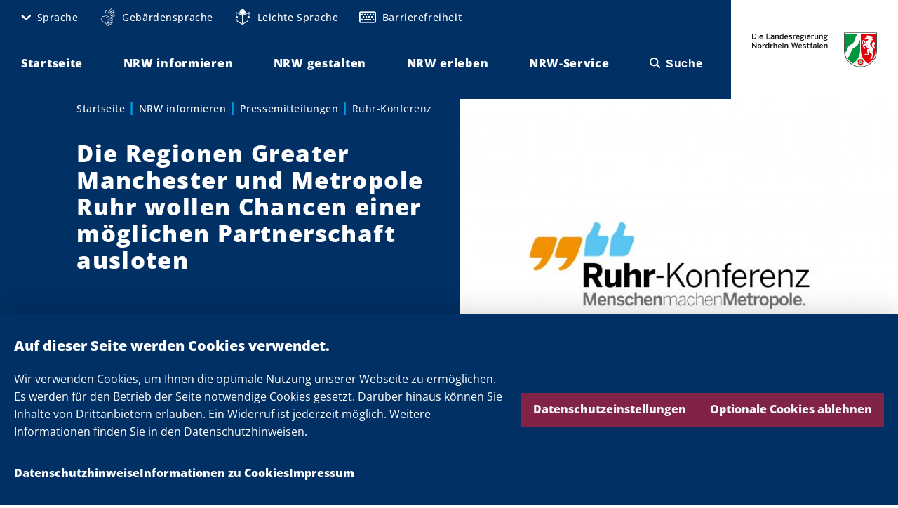

--- FILE ---
content_type: text/html; charset=UTF-8
request_url: https://www.land.nrw/pressemitteilung/die-regionen-greater-manchester-und-metropole-ruhr-wollen-chancen-einer-moeglichen
body_size: 132697
content:
<!DOCTYPE html>
<html lang="de" dir="ltr">
  <head>
    <meta charset="utf-8" />
<noscript><style>form.antibot * :not(.antibot-message) { display: none !important; }</style>
</noscript><script>var _paq = _paq || [];(function(){var u=(("https:" == document.location.protocol) ? "https://analytics.nrw.de/" : "https://analytics.nrw.de/");_paq.push(["setSiteId", "37"]);_paq.push(["setTrackerUrl", u+"matomo.php"]);_paq.push(["setDoNotTrack", 1]);_paq.push(["disableCookies"]);if (!window.matomo_search_results_active) {_paq.push(["trackPageView"]);}_paq.push(["setIgnoreClasses", ["no-tracking","colorbox"]]);_paq.push(["enableLinkTracking"]);var d=document,g=d.createElement("script"),s=d.getElementsByTagName("script")[0];g.type="text/javascript";g.defer=true;g.async=true;g.src=u+"matomo.js";s.parentNode.insertBefore(g,s);})();</script>
<meta name="description" content="Die Städteregion Greater Manchester und die Metropole Ruhr loten Möglichkeiten für eine Zusammenarbeit aus und wollen sich enger vernetzen. Vertreter beider Seiten sowie der Landesregierung und des britischen Generalkonsulats vereinbarten in einer Videokonferenz, in den nächsten Wochen Themen für eine mögliche Partnerschaft abzustecken. Für die Landesregierung moderierte Europaminister Dr. Stephan Holthoff-Pförtner, der auch für die Ruhr-Konferenz verantwortlich ist, gemeinsam mit dem britischen Generalkonsul Rafe Courage das Gespräch." />
<link rel="canonical" href="https://www.land.nrw/pressemitteilung/die-regionen-greater-manchester-und-metropole-ruhr-wollen-chancen-einer-moeglichen" />
<meta name="MobileOptimized" content="width" />
<meta name="HandheldFriendly" content="true" />
<meta name="viewport" content="width=device-width, initial-scale=1.0" />
<link rel="icon" href="/themes/custom/nrw_theme/favicon.ico" type="image/vnd.microsoft.icon" />

    <title>Die Regionen Greater Manchester und Metropole Ruhr wollen Chancen einer möglichen Partnerschaft ausloten | Land.NRW</title>
    <link rel="stylesheet" media="all" href="/core/assets/vendor/jquery.ui/themes/base/core.css?t6kyc2" />
<link rel="stylesheet" media="all" href="/core/assets/vendor/jquery.ui/themes/base/autocomplete.css?t6kyc2" />
<link rel="stylesheet" media="all" href="/core/assets/vendor/jquery.ui/themes/base/menu.css?t6kyc2" />
<link rel="stylesheet" media="all" href="/core/misc/components/progress.module.css?t6kyc2" />
<link rel="stylesheet" media="all" href="/core/misc/components/ajax-progress.module.css?t6kyc2" />
<link rel="stylesheet" media="all" href="/core/misc/components/autocomplete-loading.module.css?t6kyc2" />
<link rel="stylesheet" media="all" href="/core/modules/system/css/components/align.module.css?t6kyc2" />
<link rel="stylesheet" media="all" href="/core/modules/system/css/components/fieldgroup.module.css?t6kyc2" />
<link rel="stylesheet" media="all" href="/core/modules/system/css/components/container-inline.module.css?t6kyc2" />
<link rel="stylesheet" media="all" href="/core/modules/system/css/components/clearfix.module.css?t6kyc2" />
<link rel="stylesheet" media="all" href="/core/modules/system/css/components/details.module.css?t6kyc2" />
<link rel="stylesheet" media="all" href="/core/modules/system/css/components/hidden.module.css?t6kyc2" />
<link rel="stylesheet" media="all" href="/core/modules/system/css/components/item-list.module.css?t6kyc2" />
<link rel="stylesheet" media="all" href="/core/modules/system/css/components/js.module.css?t6kyc2" />
<link rel="stylesheet" media="all" href="/core/modules/system/css/components/nowrap.module.css?t6kyc2" />
<link rel="stylesheet" media="all" href="/core/modules/system/css/components/position-container.module.css?t6kyc2" />
<link rel="stylesheet" media="all" href="/core/modules/system/css/components/reset-appearance.module.css?t6kyc2" />
<link rel="stylesheet" media="all" href="/core/modules/system/css/components/resize.module.css?t6kyc2" />
<link rel="stylesheet" media="all" href="/core/modules/system/css/components/system-status-counter.css?t6kyc2" />
<link rel="stylesheet" media="all" href="/core/modules/system/css/components/system-status-report-counters.css?t6kyc2" />
<link rel="stylesheet" media="all" href="/core/modules/system/css/components/system-status-report-general-info.css?t6kyc2" />
<link rel="stylesheet" media="all" href="/core/modules/system/css/components/tablesort.module.css?t6kyc2" />
<link rel="stylesheet" media="all" href="/libraries/cookiesjsr/dist/cookiesjsr.min.css?t6kyc2" />
<link rel="stylesheet" media="all" href="/core/modules/views/css/views.module.css?t6kyc2" />
<link rel="stylesheet" media="all" href="/core/assets/vendor/jquery.ui/themes/base/theme.css?t6kyc2" />
<link rel="stylesheet" media="all" href="/modules/contrib/better_exposed_filters/css/better_exposed_filters.css?t6kyc2" />
<link rel="stylesheet" media="all" href="/modules/contrib/extlink/css/extlink.css?t6kyc2" />
<link rel="stylesheet" media="all" href="/modules/contrib/paragraphs/css/paragraphs.unpublished.css?t6kyc2" />
<link rel="stylesheet" media="all" href="/modules/contrib/search_api_autocomplete/css/search_api_autocomplete.css?t6kyc2" />
<link rel="stylesheet" media="all" href="/themes/custom/nrw_theme/dist/vendor/sanitize-css/sanitize.min.css?t6kyc2" />
<link rel="stylesheet" media="screen" href="/themes/custom/nrw_theme/dist/styles.min.css?t6kyc2" />
<link rel="stylesheet" media="print" href="/themes/custom/nrw_theme/dist/print.min.css?t6kyc2" />
<link rel="stylesheet" media="all" href="/themes/custom/nrw_theme/css/editor.css?t6kyc2" />

    <script type="application/json" data-drupal-selector="drupal-settings-json">{"path":{"baseUrl":"\/","pathPrefix":"","currentPath":"node\/17054","currentPathIsAdmin":false,"isFront":false,"currentLanguage":"de"},"pluralDelimiter":"\u0003","suppressDeprecationErrors":true,"ajaxPageState":{"libraries":"[base64]","theme":"nrw_theme","theme_token":null},"ajaxTrustedUrl":{"\/suche":true},"matomo":{"disableCookies":true,"trackMailto":true},"theme_breakpoints":"[{\u0022name\u0022:\u0022mp\u0022,\u0022mediaQuery\u0022:\u0022all and (max-width: 399px)\u0022,\u0022multipliers\u0022:[\u00221x\u0022,\u00222x\u0022]},{\u0022name\u0022:\u0022ml\u0022,\u0022mediaQuery\u0022:\u0022all and (min-width: 400px) and (max-width: 599px)\u0022,\u0022multipliers\u0022:[\u00221x\u0022,\u00222x\u0022]},{\u0022name\u0022:\u0022tp\u0022,\u0022mediaQuery\u0022:\u0022all and (min-width: 600px) and (max-width: 899px)\u0022,\u0022multipliers\u0022:[\u00221x\u0022,\u00222x\u0022]},{\u0022name\u0022:\u0022tl\u0022,\u0022mediaQuery\u0022:\u0022all and (min-width: 900px) and (max-width: 1199px)\u0022,\u0022multipliers\u0022:[\u00221x\u0022,\u00222x\u0022]},{\u0022name\u0022:\u0022ds\u0022,\u0022mediaQuery\u0022:\u0022all and (min-width: 1200px) and (max-width: 1599px)\u0022,\u0022multipliers\u0022:[\u00221x\u0022,\u00222x\u0022]},{\u0022name\u0022:\u0022dl\u0022,\u0022mediaQuery\u0022:\u0022all and (min-width: 1600px)\u0022,\u0022multipliers\u0022:[\u00221x\u0022,\u00222x\u0022]},{\u0022name\u0022:\u0022xl\u0022,\u0022mediaQuery\u0022:\u0022all and (min-width: 2400px)\u0022,\u0022multipliers\u0022:[\u00221x\u0022,\u00222x\u0022]},{\u0022name\u0022:\u0022xxl\u0022,\u0022mediaQuery\u0022:\u0022all and (min-width: 3000px)\u0022,\u0022multipliers\u0022:[\u00221x\u0022,\u00222x\u0022]}]","data":{"extlink":{"extTarget":true,"extTargetAppendNewWindowDisplay":true,"extTargetAppendNewWindowLabel":"(opens in a new window)","extTargetNoOverride":true,"extNofollow":true,"extTitleNoOverride":false,"extNoreferrer":true,"extFollowNoOverride":true,"extClass":"0","extLabel":"(Link ist extern)","extImgClass":false,"extSubdomains":true,"extExclude":"","extInclude":"","extCssExclude":"","extCssInclude":"","extCssExplicit":"","extAlert":false,"extAlertText":"Dieser Link f\u00fchrt Sie zu einer externen Website. Wir sind nicht f\u00fcr deren Inhalte verantwortlich.","extHideIcons":false,"mailtoClass":"0","telClass":"","mailtoLabel":"(Link sendet E-Mail)","telLabel":"(link is a phone number)","extUseFontAwesome":false,"extIconPlacement":"append","extPreventOrphan":false,"extFaLinkClasses":"nrw-icons nrw-icons--new-window","extFaMailtoClasses":"fa fa-envelope-o","extAdditionalLinkClasses":"","extAdditionalMailtoClasses":"","extAdditionalTelClasses":"","extFaTelClasses":"fa fa-phone","allowedDomains":[],"extExcludeNoreferrer":""}},"nrw_search":{"suggestions":[]},"search_api_autocomplete":{"content_search":{"auto_submit":true,"min_length":3}},"cookies":{"cookiesjsr":{"config":{"cookie":{"name":"cookiesjsr","expires":31536000000,"domain":"","sameSite":"Lax","secure":false},"library":{"libBasePath":"\/libraries\/cookiesjsr\/dist","libPath":"\/libraries\/cookiesjsr\/dist\/cookiesjsr.min.js","scrollLimit":0},"callback":{"method":"post","url":"\/cookies\/consent\/callback.json","headers":[]},"interface":{"openSettingsHash":"#editCookieSettings","showDenyAll":true,"denyAllOnLayerClose":false,"settingsAsLink":false,"availableLangs":["en","de"],"defaultLang":"de","groupConsent":false,"cookieDocs":true}},"services":{"functional":{"id":"functional","services":[{"key":"base","type":"functional","name":"Erforderliche Cookies","info":{"value":"\u003Ctable\u003E\u003Cthead\u003E\u003Ctr\u003E\u003Cth\u003ECookie-Name\u003C\/th\u003E\u003Cth\u003EStandard Ablaufzeit\u003C\/th\u003E\u003Cth\u003EBeschreibung\u003C\/th\u003E\u003C\/tr\u003E\u003C\/thead\u003E\u003Ctbody\u003E\u003Ctr\u003E\u003Ctd\u003ESSESS\u0026lt;ID\u0026gt;\u003C\/td\u003E\u003Ctd\u003E1 Monat\u003C\/td\u003E\u003Ctd\u003EWenn Sie auf dieser Website eingeloggt sind, wird ein Session-Cookie ben\u00f6tigt, um Ihren Browser zu identifizieren und mit Ihrem Benutzerkonto im Server-Backend dieser Website zu verbinden.\u003C\/td\u003E\u003C\/tr\u003E\u003Ctr\u003E\u003Ctd\u003Ecookiesjsr\u003C\/td\u003E\u003Ctd\u003E1 Jahr\u003C\/td\u003E\u003Ctd\u003EBeim ersten Besuch dieser Website wurden Sie um Ihr Einverst\u00e4ndnis zur Nutzung mehrerer Dienste (auch von Dritten) gebeten, die das Speichern von Daten in Ihrem Browser erfordern (Cookies, lokale Speicherung). Ihre Entscheidungen zu den einzelnen Diensten (Zulassen, Ablehnen) werden in diesem Cookie gespeichert und bei jedem Besuch dieser Website wieder verwendet.\u003C\/td\u003E\u003C\/tr\u003E\u003C\/tbody\u003E\u003C\/table\u003E","format":"editor"},"uri":"","needConsent":false},{"key":"facebook","type":"functional","name":"Facebook","info":{"value":"","format":"editor"},"uri":"","needConsent":true},{"key":"instagram","type":"functional","name":"Instagram","info":{"value":"","format":"editor"},"uri":"","needConsent":true},{"key":"threads","type":"functional","name":"Threads","info":{"value":"","format":"editor"},"uri":"","needConsent":true},{"key":"twitter","type":"functional","name":"X","info":{"value":"","format":"editor"},"uri":"","needConsent":true},{"key":"youtube","type":"functional","name":"YouTube","info":{"value":"","format":"editor"},"uri":"","needConsent":true}],"weight":1}},"translation":{"_core":{"default_config_hash":"C8aQz-3d6YpwuU4QQc1iaWHb3RDkc_C9qcEsgR7HR74"},"langcode":"de","bannerText":"Wir verwenden Cookies, um Ihnen die optimale Nutzung unserer Webseite zu erm\u00f6glichen. Es werden f\u00fcr den Betrieb der Seite notwendige Cookies gesetzt. Dar\u00fcber hinaus k\u00f6nnen Sie Inhalte von Drittanbietern erlauben. Ein Widerruf ist jederzeit m\u00f6glich. Weitere Informationen finden Sie in den Datenschutzhinweisen.","privacyPolicy":"Datenschutzhinweise","privacyUri":"\/datenschutzhinweise","imprint":"Impressum","imprintUri":"\/impressum","cookieDocs":"Informationen zu Cookies","cookieDocsUri":"\/datenschutzhinweise#cookies","officialWebsite":"Offizielle Website anzeigen","denyAll":"Optionale Cookies ablehnen","alwaysActive":"St\u00e4ndig aktiv","settings":"Datenschutzeinstellungen","acceptAll":"Alle akzeptieren","requiredCookies":"Erforderliche Cookies","cookieSettings":"Datenschutzeinstellungen","close":"Schlie\u00dfen","readMore":"Weiterlesen","allowed":"Erlaubt","denied":"abgelehnt","settingsAllServices":"Einstellungen f\u00fcr alle Dienste","saveSettings":"Speichern","default_langcode":"en","disclaimerText":"All cookie information is subject to change by the service providers. We update this information regularly.","disclaimerTextPosition":"above","processorDetailsLabel":"Processor Company Details","processorLabel":"Company","processorWebsiteUrlLabel":"Company Website","processorPrivacyPolicyUrlLabel":"Company Privacy Policy","processorCookiePolicyUrlLabel":"Company Cookie Policy","processorContactLabel":"Data Protection Contact Details","placeholderAcceptAllText":"Accept All Cookies","functional":{"title":"Datenschutzeinstellungen","details":"Es werden f\u00fcr den Betrieb der Seite technisch notwendige Cookies gesetzt. Dar\u00fcber hinaus k\u00f6nnen Sie Inhalte von Drittanbietern erlauben. Ein Widerruf ist jederzeit m\u00f6glich. Weitere Informationen finden Sie in den Datenschutzhinweisen."}}},"cookiesTexts":{"_core":{"default_config_hash":"C8aQz-3d6YpwuU4QQc1iaWHb3RDkc_C9qcEsgR7HR74"},"langcode":"de","bannerText":"Wir verwenden Cookies, um Ihnen die optimale Nutzung unserer Webseite zu erm\u00f6glichen. Es werden f\u00fcr den Betrieb der Seite notwendige Cookies gesetzt. Dar\u00fcber hinaus k\u00f6nnen Sie Inhalte von Drittanbietern erlauben. Ein Widerruf ist jederzeit m\u00f6glich. Weitere Informationen finden Sie in den Datenschutzhinweisen.","privacyPolicy":"Datenschutzhinweise","privacyUri":"\/node\/16823","imprint":"Impressum","imprintUri":"\/node\/16821","cookieDocs":"Informationen zu Cookies","cookieDocsUri":"\/datenschutzhinweise#cookies","officialWebsite":"Offizielle Website anzeigen","denyAll":"Optionale Cookies ablehnen","alwaysActive":"St\u00e4ndig aktiv","settings":"Datenschutzeinstellungen","acceptAll":"Alle akzeptieren","requiredCookies":"Erforderliche Cookies","cookieSettings":"Datenschutzeinstellungen","close":"Schlie\u00dfen","readMore":"Weiterlesen","allowed":"Erlaubt","denied":"abgelehnt","settingsAllServices":"Einstellungen f\u00fcr alle Dienste","saveSettings":"Speichern","default_langcode":"en","disclaimerText":"All cookie information is subject to change by the service providers. We update this information regularly.","disclaimerTextPosition":"above","processorDetailsLabel":"Processor Company Details","processorLabel":"Company","processorWebsiteUrlLabel":"Company Website","processorPrivacyPolicyUrlLabel":"Company Privacy Policy","processorCookiePolicyUrlLabel":"Company Cookie Policy","processorContactLabel":"Data Protection Contact Details","placeholderAcceptAllText":"Accept All Cookies"},"services":{"base":{"uuid":"aea8886d-7509-4dfc-86b1-a1584243ebc1","langcode":"de","status":true,"dependencies":[],"id":"base","label":"Erforderliche Cookies","group":"functional","info":{"value":"\u003Ctable\u003E\u003Cthead\u003E\u003Ctr\u003E\u003Cth\u003ECookie-Name\u003C\/th\u003E\u003Cth\u003EStandard Ablaufzeit\u003C\/th\u003E\u003Cth\u003EBeschreibung\u003C\/th\u003E\u003C\/tr\u003E\u003C\/thead\u003E\u003Ctbody\u003E\u003Ctr\u003E\u003Ctd\u003ESSESS\u0026lt;ID\u0026gt;\u003C\/td\u003E\u003Ctd\u003E1 Monat\u003C\/td\u003E\u003Ctd\u003EWenn Sie auf dieser Website eingeloggt sind, wird ein Session-Cookie ben\u00f6tigt, um Ihren Browser zu identifizieren und mit Ihrem Benutzerkonto im Server-Backend dieser Website zu verbinden.\u003C\/td\u003E\u003C\/tr\u003E\u003Ctr\u003E\u003Ctd\u003Ecookiesjsr\u003C\/td\u003E\u003Ctd\u003E1 Jahr\u003C\/td\u003E\u003Ctd\u003EBeim ersten Besuch dieser Website wurden Sie um Ihr Einverst\u00e4ndnis zur Nutzung mehrerer Dienste (auch von Dritten) gebeten, die das Speichern von Daten in Ihrem Browser erfordern (Cookies, lokale Speicherung). Ihre Entscheidungen zu den einzelnen Diensten (Zulassen, Ablehnen) werden in diesem Cookie gespeichert und bei jedem Besuch dieser Website wieder verwendet.\u003C\/td\u003E\u003C\/tr\u003E\u003C\/tbody\u003E\u003C\/table\u003E","format":"editor"},"consentRequired":false,"purpose":"","processor":"","processorContact":"","processorUrl":"","processorPrivacyPolicyUrl":"","processorCookiePolicyUrl":"","placeholderMainText":"This content is blocked because required functional cookies have not been accepted.","placeholderAcceptText":"Only accept required functional cookies"},"facebook":{"uuid":"48c4723f-c1f6-47c2-829e-9faf1ab7e5c4","langcode":"en","status":true,"dependencies":[],"id":"facebook","label":"Facebook","group":"functional","info":{"value":"","format":"editor"},"consentRequired":true,"purpose":"","processor":"","processorContact":"","processorUrl":"","processorPrivacyPolicyUrl":"","processorCookiePolicyUrl":"","placeholderMainText":"This content is blocked because facebook cookies have not been accepted.","placeholderAcceptText":"Only accept facebook cookies"},"flockler":{"uuid":"a5112e84-c12a-4a21-b3e2-9c9d37f8680e","langcode":"de","status":false,"dependencies":[],"_core":{"default_config_hash":"Rpf7vr1JeEewDW5kMRRiZD04o6-eZqdJgWfFAnD-xv8"},"id":"flockler","label":"Flockler","group":"functional","info":{"value":"","format":"editor"},"consentRequired":true,"purpose":"","processor":"","processorContact":"","processorUrl":"","processorPrivacyPolicyUrl":"","processorCookiePolicyUrl":"","placeholderMainText":"This content is blocked because flockler cookies have not been accepted.","placeholderAcceptText":"Only accept flockler cookies"},"functional":{"uuid":"14bfec02-80d6-44d2-909e-cdfd1a67d1bb","langcode":"de","status":false,"dependencies":[],"id":"functional","label":"Erforderliche Cookies","group":"functional","info":{"value":"\u003Ctable\u003E\r\n\t\u003Cthead\u003E\r\n\t\t\u003Ctr\u003E\r\n\t\t\t\u003Cth width=\u002215%\u0022\u003ECookie-Name\u003C\/th\u003E\r\n\t\t\t\u003Cth width=\u002215%\u0022\u003EStandard Ablaufzeit\u003C\/th\u003E\r\n\t\t\t\u003Cth\u003EBeschreibung\u003C\/th\u003E\r\n\t\t\u003C\/tr\u003E\r\n\t\u003C\/thead\u003E\r\n\t\u003Ctbody\u003E\r\n\t\t\u003Ctr\u003E\r\n\t\t\t\u003Ctd\u003E\u003Ccode dir=\u0022ltr\u0022 translate=\u0022no\u0022\u003ESSESS\u0026lt;ID\u0026gt;\u003C\/code\u003E\u003C\/td\u003E\r\n\t\t\t\u003Ctd\u003E1 Monat\u003C\/td\u003E\r\n\t\t\t\u003Ctd\u003EWenn Sie auf dieser Website eingeloggt sind, wird ein Session-Cookie ben\u00f6tigt, um Ihren Browser zu identifizieren und mit Ihrem Benutzerkonto im Server-Backend dieser Website zu verbinden.\u003C\/td\u003E\r\n\t\t\u003C\/tr\u003E\r\n\t\t\u003Ctr\u003E\r\n\t\t\t\u003Ctd\u003E\u003Ccode dir=\u0022ltr\u0022 translate=\u0022no\u0022\u003Ecookiesjsr\u003C\/code\u003E\u003C\/td\u003E\r\n\t\t\t\u003Ctd\u003E1 Jahr\u003C\/td\u003E\r\n\t\t\t\u003Ctd\u003EBeim ersten Besuch dieser Website wurden Sie um Ihr Einverst\u00e4ndnis zur Nutzung mehrerer Dienste (auch von Dritten) gebeten, die das Speichern von Daten in Ihrem Browser erfordern (Cookies, lokale Speicherung). Ihre Entscheidungen zu den einzelnen Diensten (Zulassen, Ablehnen) werden in diesem Cookie gespeichert und bei jedem Besuch dieser Website wieder verwendet.\u003C\/td\u003E\r\n\t\t\u003C\/tr\u003E\r\n\t\u003C\/tbody\u003E\r\n\u003C\/table\u003E\r\n","format":"editor"},"consentRequired":false,"purpose":"","processor":"","processorContact":"","processorUrl":"","processorPrivacyPolicyUrl":"","processorCookiePolicyUrl":"","placeholderMainText":"This content is blocked because required functional cookies have not been accepted.","placeholderAcceptText":"Only accept required functional cookies"},"instagram":{"uuid":"69495eba-c756-4223-9d48-91a52a9b9289","langcode":"en","status":true,"dependencies":[],"id":"instagram","label":"Instagram","group":"functional","info":{"value":"","format":"editor"},"consentRequired":true,"purpose":"","processor":"","processorContact":"","processorUrl":"","processorPrivacyPolicyUrl":"","processorCookiePolicyUrl":"","placeholderMainText":"This content is blocked because instagram cookies have not been accepted.","placeholderAcceptText":"Only accept instagram cookies"},"threads":{"uuid":"eb9bb3cd-92b7-4b8a-bdd5-46569923e59f","langcode":"de","status":true,"dependencies":[],"id":"threads","label":"Threads","group":"functional","info":{"value":"","format":"editor"},"consentRequired":true,"purpose":"","processor":"","processorContact":"","processorUrl":"","processorPrivacyPolicyUrl":"","processorCookiePolicyUrl":"","placeholderMainText":"This content is blocked because threads cookies have not been accepted.","placeholderAcceptText":"Only accept threads cookies"},"twitter":{"uuid":"fcb33e76-952a-443d-85ec-05c8d444c5ce","langcode":"en","status":true,"dependencies":[],"id":"twitter","label":"X","group":"functional","info":{"value":"","format":"editor"},"consentRequired":true,"purpose":"","processor":"","processorContact":"","processorUrl":"","processorPrivacyPolicyUrl":"","processorCookiePolicyUrl":"","placeholderMainText":"This content is blocked because x cookies have not been accepted.","placeholderAcceptText":"Only accept x cookies"},"youtube":{"uuid":"1f613b67-314a-4533-8550-ee923ab9ccaf","langcode":"en","status":true,"dependencies":[],"id":"youtube","label":"YouTube","group":"functional","info":{"value":"","format":"editor"},"consentRequired":true,"purpose":"","processor":"","processorContact":"","processorUrl":"","processorPrivacyPolicyUrl":"","processorCookiePolicyUrl":"","placeholderMainText":"This content is blocked because youtube cookies have not been accepted.","placeholderAcceptText":"Only accept youtube cookies"}},"groups":{"functional":{"uuid":"f02cc7ae-4397-422b-b166-bac935ad8495","langcode":"de","status":true,"dependencies":[],"id":"functional","label":"Functional","weight":1,"title":"Datenschutzeinstellungen","details":"Es werden f\u00fcr den Betrieb der Seite technisch notwendige Cookies gesetzt. Dar\u00fcber hinaus k\u00f6nnen Sie Inhalte von Drittanbietern erlauben. Ein Widerruf ist jederzeit m\u00f6glich. Weitere Informationen finden Sie in den Datenschutzhinweisen."}}},"mediaelement":{"attachSitewide":0,"stretching":"fill","alwaysShowControls":"1"},"user":{"uid":0,"permissionsHash":"219aac9570a7823f47a2302218ff28902a26223d5c8a890cf0171ef68f9d122d"}}</script>
<script src="/sites/default/files/js/js_1PASy6Jqe-5rtINjiBuVNSZCVOwkj1m6nF5gZBeDbiY.js?scope=header&amp;delta=0&amp;language=de&amp;theme=nrw_theme&amp;include=[base64]"></script>
<script src="/modules/contrib/cookies/js/cookiesjsr.conf.js?v=10.5.6" defer></script>
<script src="/libraries/cookiesjsr/dist/cookiesjsr-preloader.min.js?v=10.5.6" defer></script>

  </head>
  <body>
        <a href="#main-content" class="visually-hidden focusable">
      Direkt zum Inhalt
    </a>
    
      <div class="dialog-off-canvas-main-canvas" data-off-canvas-main-canvas>
      <div>
    <div id="block-cookiesui">
  
    
        
<div id="cookiesjsr"></div>

  </div>

  </div>

<div data-site class="site  "><div class="site__admin-toolbar">  <div>
    <div data-drupal-messages-fallback class="hidden"></div>

  </div>
</div><div class="site__wrapper">
        <header class="site__navbar" role="banner">
      <div data-sticky class="sticky  " data-sticky-offset-top="-50"><div data-site-navbar data-sticky-state-listener="true" data-site-navbar-sticky="false" class="site-navbar   u-max-width" >
  <div class="site-navbar__columns u-columns u-columns--mp u-columns--no-vertical-gaps">
    <div class="site-navbar__column site-navbar__column--menus u-col u-col--half u-col--10-tl">
      <div class="site-navbar__menu-wrapper">
        <div class="site-navbar__menu-toggle-wrapper site-navbar__menu-toggle-wrapper--meta"><button data-meta-menu-toggle title="Einstellungen öffnen" data-meta-menu-toggle-title-pressed="Einstellungen schließen" class="meta-menu-toggle  "  aria-controls="site-navbar-menu--meta" role="button">
    <span class="meta-menu-toggle__icon" data-meta-menu-toggle-icon="default" aria-hidden="false"><em class="icon  "><span class="icon__icon nrw-icons nrw-icons--cog"></span></em></span>

    <span class="meta-menu-toggle__icon meta-menu-toggle__icon--close" data-meta-menu-toggle-icon="close" aria-hidden="true"><em class="icon  "><span class="icon__icon nrw-icons nrw-icons--close"></span></em></span>

    <span class="meta-menu-toggle__label">Einstellungen</span>
</button>
</div>

        <div class="site-navbar__menu site-navbar__menu--meta" id="site-navbar-menu--meta" data-site-navbar-menu="meta"><div class="site-navbar__meta-menu"><nav role="navigation" aria-labelledby="block-metanavigation-menu" id="block-metanavigation">
            
  <h2 class="visually-hidden" id="block-metanavigation-menu">Meta navigation</h2>
  

        <nav data-site-meta-menu data-sticky-state-listener="true" class="site-meta-menu  " data-region="navbar">
    <ul class="site-meta-menu__items site-meta-menu__items--root"><li class="site-meta-menu__item site-meta-menu__item--root" data-site-meta-menu-item="with-children">
        <a href="/" title="Sprache" data-site-meta-menu-item-link="root" class="site-meta-menu__item-link site-meta-menu__item-link--root" aria-controls="site-meta-menu-children-0" data-drupal-link-system-path="&lt;front&gt;">      <span class="site-meta-menu__item-link-icon" data-site-meta-menu-item-link-icon-toggle><em class="icon  "><span class="icon__icon nrw-icons nrw-icons--angle-down"></span></em></span><span class="site-meta-menu__item-link-text">Sprache</span></a>

    <ul data-site-meta-menu-items-children="site-meta-menu-children-0" id="site-meta-menu-children-0" class="site-meta-menu__items site-meta-menu__items--children" aria-hidden="true"><li class="site-meta-menu__item site-meta-menu__item--child">
        <a href="/" data-site-meta-menu-item-link="child" class="site-meta-menu__item-link site-meta-menu__item-link--child" data-drupal-link-system-path="&lt;front&gt;"><span class="site-meta-menu__item-link-text">Deutsch</span></a>

    </li><li class="site-meta-menu__item site-meta-menu__item--child">
        <a href="/english" data-site-meta-menu-item-link="child" class="site-meta-menu__item-link site-meta-menu__item-link--child" data-drupal-link-system-path="node/17361"><span class="site-meta-menu__item-link-text">English</span></a>

    </li><li class="site-meta-menu__item site-meta-menu__item--child">
        <a href="/francais" data-site-meta-menu-item-link="child" class="site-meta-menu__item-link site-meta-menu__item-link--child" data-drupal-link-system-path="node/17601"><span class="site-meta-menu__item-link-text">Français</span></a>

    </li><li class="site-meta-menu__item site-meta-menu__item--child">
        <a href="/nederlands" data-site-meta-menu-item-link="child" class="site-meta-menu__item-link site-meta-menu__item-link--child" data-drupal-link-system-path="node/17603"><span class="site-meta-menu__item-link-text">Nederlands</span></a>

    </li><li class="site-meta-menu__item site-meta-menu__item--child">
        <a href="/turk" data-site-meta-menu-item-link="child" class="site-meta-menu__item-link site-meta-menu__item-link--child" data-drupal-link-system-path="node/17604"><span class="site-meta-menu__item-link-text">Türk</span></a>

    </li></ul></li><li class="site-meta-menu__item site-meta-menu__item--root site-meta-menu__item--icon site-meta-menu__item--hands-outline" data-site-meta-menu-item="hands-outline">
        <a href="/geb%C3%A4rdensprache" title="Gebärdensprache" data-site-meta-menu-item-link="root" class="site-meta-menu__item-link site-meta-menu__item-link--root" data-drupal-link-system-path="node/16837">      <span class="site-meta-menu__item-link-icon"><em class="icon  "><span class="icon__icon nrw-icons nrw-icons--hands-outline"></span></em></span><span class="site-meta-menu__item-link-text">Gebärdensprache</span></a>

    </li><li class="site-meta-menu__item site-meta-menu__item--root site-meta-menu__item--icon site-meta-menu__item--simple-language" data-site-meta-menu-item="simple-language">
        <a href="/leichte-sprache" title="Leichte Sprache" data-site-meta-menu-item-link="root" class="site-meta-menu__item-link site-meta-menu__item-link--root" data-drupal-link-system-path="node/16835">      <span class="site-meta-menu__item-link-icon"><em class="icon  "><span class="icon__icon nrw-icons nrw-icons--simple-language"></span></em></span><span class="site-meta-menu__item-link-text">Leichte Sprache</span></a>

    </li><li class="site-meta-menu__item site-meta-menu__item--root site-meta-menu__item--icon site-meta-menu__item--keyboard" data-site-meta-menu-item="keyboard">
        <a href="/barrierefreiheit" title="Barrierefreiheit" data-site-meta-menu-item-link="root" class="site-meta-menu__item-link site-meta-menu__item-link--root" data-drupal-link-system-path="node/16833">      <span class="site-meta-menu__item-link-icon"><em class="icon  "><span class="icon__icon nrw-icons nrw-icons--keyboard"></span></em></span><span class="site-meta-menu__item-link-text">Barrierefreiheit</span></a>

    </li></ul>
  </nav>
  </nav>
</div></div>

        <div class="site-navbar__menu-toggle-wrapper site-navbar__menu-toggle-wrapper--main-n-search">
          <div class="site-navbar__menu-toggle site-navbar__menu-toggle--main"><button data-navbar-toggle="hamburger" title="Hauptmenü öffnen" data-navbar-toggle-title-pressed="Hauptmenü schließen" class="navbar-toggle navbar-toggle--hamburger "  aria-controls="site-navbar-menu--main" role="button">
    <span class="navbar-toggle__icon navbar-toggle__icon--default" data-navbar-toggle-icon="default" aria-hidden="false"><em class="icon  "><span class="icon__icon nrw-icons nrw-icons--hamburger"></span></em></span>

    <span class="navbar-toggle__icon navbar-toggle__icon--close" data-navbar-toggle-icon="close" aria-hidden="true"><em class="icon  "><span class="icon__icon nrw-icons nrw-icons--close"></span></em></span>
</button>
</div>
          <div class="site-navbar__menu-toggle site-navbar__menu-toggle--search"><button data-navbar-toggle="search" title="Suche öffnen" data-navbar-toggle-title-pressed="Suche schließen" class="navbar-toggle navbar-toggle--search "  aria-controls="site-navbar-menu--main" role="button">
    <span class="navbar-toggle__icon navbar-toggle__icon--default" data-navbar-toggle-icon="default" aria-hidden="false"><em class="icon  "><span class="icon__icon nrw-icons nrw-icons--search"></span></em></span>

    <span class="navbar-toggle__icon navbar-toggle__icon--close" data-navbar-toggle-icon="close" aria-hidden="true"><em class="icon  "><span class="icon__icon nrw-icons nrw-icons--close"></span></em></span>
</button>
</div>
        </div>

        <div class="site-navbar__menu site-navbar__menu--main" id="site-navbar-menu--main" data-site-navbar-menu="main"><nav data-site-main-menu data-sticky-state-listener="true" data-site-main-menu-sticky="false" class="site-main-menu  " role="navigation">
    <ul class="site-main-menu__items"><li data-site-main-menu-item="default" class="site-main-menu__item">
        <a href="/" data-site-main-menu-item-link="site-main-menu-item-link-0" class="site-main-menu__item-link" data-drupal-link-system-path="&lt;front&gt;"><span class="site-main-menu__item-link-text">Startseite</span></a>

    </li><li data-site-main-menu-item="with-mega-menu" class="site-main-menu__item">
        <a href="/nrw-informieren" data-site-main-menu-item-link="site-main-menu-item-link-1" class="site-main-menu__item-link" aria-controls="site-main-menu-mega-menu-1" data-drupal-link-system-path="taxonomy/term/4673"><span class="site-main-menu__item-link-text">NRW informieren</span>      <span class="site-main-menu__item-link-icon site-main-menu__item-link-icon--after"><em class="icon  "><span class="icon__icon nrw-icons nrw-icons--arrow-right"></span></em></span></a>

    <div data-site-main-menu-item-mega-menu="site-main-menu-mega-menu-1" id="site-main-menu-mega-menu-1" class="site-main-menu__item-mega-menu" aria-hidden="true">
<div data-mega-menu-wrapper class="mega-menu-wrapper  " >
    <div class="mega-menu-wrapper__inner">
            <div class="mega-menu-wrapper__back-link"><a class="icon-with-text icon-with-text--inherit-color " data-mega-menu-wrapper-back href="javascript:void(0);" title="Zurück"><span class="icon-with-text__icon"><em class="icon  "><span class="icon__icon nrw-icons nrw-icons--angle-left"></span></em></span><span class="icon-with-text__text">Zurück</span></a></div>

      <div class="mega-menu-wrapper__content-wrapper">
        <div class="mega-menu-wrapper__top-bar">
          <div class="mega-menu-wrapper__overview-link"><a href="/nrw-informieren" title="NRW informieren" data-drupal-link-system-path="taxonomy/term/4673"><span class="icon-with-text icon-with-text--icon-after icon-with-text--icon-one-quarter-smaller icon-with-text--inherit-color "><span class="icon-with-text__text">NRW informieren</span><span class="icon-with-text__icon"><em class="icon  "><span class="icon__icon nrw-icons nrw-icons--arrow-right"></span></em></span></span></a></div>          <div class="mega-menu-wrapper__close-link"><a class="icon-with-text icon-with-text--icon-one-half-larger " data-mega-menu-wrapper-close href="javascript:void(0);" title="Schließen"><span class="icon-with-text__icon"><em class="icon  "><span class="icon__icon nrw-icons nrw-icons--close"></span></em></span><span class="icon-with-text__text">Schließen</span></a></div>
        </div>

                <div class="mega-menu-wrapper__content"><div class="menu-four-column  " >
  <div class="menu-four-column__columns u-columns u-columns--multiline u-columns--no-vertical-gaps">
        <div class="menu-four-column__col menu-four-column__col--first u-col u-col--full u-col--half-tp-only u-col--one-quarter-tl">
      <div class="menu-four-column__col-content"><div class="submenu-item  ">
    <div class="submenu-item__headline"><a href="/pressemitteilungen" title="Pressemitteilungen" data-drupal-link-system-path="taxonomy/term/4679"><span class="icon-with-text icon-with-text--icon-after "><span class="icon-with-text__text">Pressemitteilungen</span><span class="icon-with-text__icon"><em class="icon  "><span class="icon__icon nrw-icons nrw-icons--arrow-right"></span></em></span></span></a></div>

  <div class="submenu-item__text">Pressemitteilungen der Landesregierung suchen</div></div>
<div class="submenu-item  ">
    <div class="submenu-item__headline"><a href="/mediathek" title="Mediathek" data-drupal-link-system-path="taxonomy/term/4681"><span class="icon-with-text icon-with-text--icon-after "><span class="icon-with-text__text">Mediathek</span><span class="icon-with-text__icon"><em class="icon  "><span class="icon__icon nrw-icons nrw-icons--arrow-right"></span></em></span></span></a></div>

  <div class="submenu-item__text">Fotos, Videos, Galerien und Audios suchen und downloaden</div></div>
<div class="submenu-item  ">
    <div class="submenu-item__headline"><a href="/medientermine" title="Medientermine" data-drupal-link-system-path="node/17437"><span class="icon-with-text icon-with-text--icon-after "><span class="icon-with-text__text">Medientermine</span><span class="icon-with-text__icon"><em class="icon  "><span class="icon__icon nrw-icons nrw-icons--arrow-right"></span></em></span></span></a></div>

  <div class="submenu-item__text">Medientermine des Ministerpräsidenten sowie der Ministerinnen und Minister</div></div>
</div>
    </div>

        <div class="menu-four-column__col menu-four-column__col--second u-col u-col--full u-col--half-tp-only u-col--one-quarter-tl">
      <div class="menu-four-column__col-content"><div class="submenu-item  ">
    <div class="submenu-item__headline"><a href="/pressekontakt" title="Pressekontakt" data-drupal-link-system-path="node/17561"><span class="icon-with-text icon-with-text--icon-after "><span class="icon-with-text__text">Pressekontakt</span><span class="icon-with-text__icon"><em class="icon  "><span class="icon__icon nrw-icons nrw-icons--arrow-right"></span></em></span></span></a></div>

  <div class="submenu-item__text">Ansprechpartner und Kontaktdaten der Pressestelle der Staatskanzlei für Journalistinnen und Journalisten </div></div>
<div class="submenu-item  ">
    <div class="submenu-item__headline"><a href="/newsletter" title="Newsletter „Neues aus NRW“" data-drupal-link-system-path="node/17566"><span class="icon-with-text icon-with-text--icon-after "><span class="icon-with-text__text">Newsletter „Neues aus NRW“</span><span class="icon-with-text__icon"><em class="icon  "><span class="icon__icon nrw-icons nrw-icons--arrow-right"></span></em></span></span></a></div>

  <div class="submenu-item__text">Abonnieren Sie den Newsletter der Landesregierung</div></div>
</div>
    </div>

        <div class="menu-four-column__col menu-four-column__col--third u-col u-col--full u-col--half-tp-only u-col--one-quarter-tl">
      <div class="menu-four-column__col-content"><div class="submenu-item  ">
    <div class="submenu-item__headline"><a href="/antisemitismusbeauftragte" title="Die Antisemitismusbeauftragte" data-drupal-link-system-path="node/17584"><span class="icon-with-text icon-with-text--icon-after "><span class="icon-with-text__text">Die Antisemitismusbeauftragte</span><span class="icon-with-text__icon"><em class="icon  "><span class="icon__icon nrw-icons nrw-icons--arrow-right"></span></em></span></span></a></div>

  <div class="submenu-item__text">Informationen zum Kampf gegen Antisemitismus</div></div>
</div>
    </div>

        <div class="menu-four-column__col menu-four-column__col--fourth u-col u-col--full u-col--half-tp-only u-col--one-quarter-tl">
      <div class="menu-four-column__col-content"></div>
    </div>
  </div>
</div>
</div>
      </div>
    </div>
  </div>

</div></li><li data-site-main-menu-item="with-mega-menu" class="site-main-menu__item">
        <a href="/nrw-gestalten" data-site-main-menu-item-link="site-main-menu-item-link-2" class="site-main-menu__item-link" aria-controls="site-main-menu-mega-menu-2" data-drupal-link-system-path="taxonomy/term/4671"><span class="site-main-menu__item-link-text">NRW gestalten</span>      <span class="site-main-menu__item-link-icon site-main-menu__item-link-icon--after"><em class="icon  "><span class="icon__icon nrw-icons nrw-icons--arrow-right"></span></em></span></a>

    <div data-site-main-menu-item-mega-menu="site-main-menu-mega-menu-2" id="site-main-menu-mega-menu-2" class="site-main-menu__item-mega-menu" aria-hidden="true">
<div data-mega-menu-wrapper class="mega-menu-wrapper  " >
    <div class="mega-menu-wrapper__inner">
            <div class="mega-menu-wrapper__back-link"><a class="icon-with-text icon-with-text--inherit-color " data-mega-menu-wrapper-back href="javascript:void(0);" title="Zurück"><span class="icon-with-text__icon"><em class="icon  "><span class="icon__icon nrw-icons nrw-icons--angle-left"></span></em></span><span class="icon-with-text__text">Zurück</span></a></div>

      <div class="mega-menu-wrapper__content-wrapper">
        <div class="mega-menu-wrapper__top-bar">
          <div class="mega-menu-wrapper__overview-link"><a href="/nrw-gestalten" title="NRW gestalten" data-drupal-link-system-path="taxonomy/term/4671"><span class="icon-with-text icon-with-text--icon-after icon-with-text--icon-one-quarter-smaller icon-with-text--inherit-color "><span class="icon-with-text__text">NRW gestalten</span><span class="icon-with-text__icon"><em class="icon  "><span class="icon__icon nrw-icons nrw-icons--arrow-right"></span></em></span></span></a></div>          <div class="mega-menu-wrapper__close-link"><a class="icon-with-text icon-with-text--icon-one-half-larger " data-mega-menu-wrapper-close href="javascript:void(0);" title="Schließen"><span class="icon-with-text__icon"><em class="icon  "><span class="icon__icon nrw-icons nrw-icons--close"></span></em></span><span class="icon-with-text__text">Schließen</span></a></div>
        </div>

                <div class="mega-menu-wrapper__content"><div class="menu-four-column  " >
  <div class="menu-four-column__columns u-columns u-columns--multiline u-columns--no-vertical-gaps">
        <div class="menu-four-column__col menu-four-column__col--first u-col u-col--full u-col--half-tp-only u-col--one-quarter-tl">
      <div class="menu-four-column__col-content"><div class="submenu-item  ">
    <div class="submenu-item__headline"><a href="/ministerpraesident" title="Ministerpräsident" data-drupal-link-system-path="node/16819"><span class="icon-with-text icon-with-text--icon-after "><span class="icon-with-text__text">Ministerpräsident</span><span class="icon-with-text__icon"><em class="icon  "><span class="icon__icon nrw-icons nrw-icons--arrow-right"></span></em></span></span></a></div>

  <div class="submenu-item__links"><ul class="submenu-item-links  "><li class="submenu-item-links__link"><a href="/ministerpraesident/hendrik-wuest" title="Zur Person" data-drupal-link-system-path="node/16817">Zur Person</a></li><li class="submenu-item-links__link"><a href="/ministerpraesident/amt" title="Amt des Ministerpräsidenten" data-drupal-link-system-path="node/16825">Amt des Ministerpräsidenten</a></li><li class="submenu-item-links__link"><a href="/ministerpraesident/staatskanzlei" title="Staatskanzlei" data-drupal-link-system-path="node/16827">Staatskanzlei</a></li></ul></div></div>
<div class="submenu-item  ">
    <div class="submenu-item__headline"><a href="/landeskabinett" title="Landeskabinett" data-drupal-link-system-path="node/17367"><span class="icon-with-text icon-with-text--icon-after "><span class="icon-with-text__text">Landeskabinett</span><span class="icon-with-text__icon"><em class="icon  "><span class="icon__icon nrw-icons nrw-icons--arrow-right"></span></em></span></span></a></div>

  </div>
<div class="submenu-item  ">
    <div class="submenu-item__headline"><a href="/ministerien-und-vertretungen" title="Ministerien und Vertretungen" data-drupal-link-system-path="node/17465"><span class="icon-with-text icon-with-text--icon-after "><span class="icon-with-text__text">Ministerien und Vertretungen</span><span class="icon-with-text__icon"><em class="icon  "><span class="icon__icon nrw-icons nrw-icons--arrow-right"></span></em></span></span></a></div>

  </div>
</div>
    </div>

        <div class="menu-four-column__col menu-four-column__col--second u-col u-col--full u-col--half-tp-only u-col--one-quarter-tl">
      <div class="menu-four-column__col-content"><div class="submenu-item  ">
    <div class="submenu-item__headline"><a href="/staatssekret%C3%A4rinnen-und-staatssekret%C3%A4re" title="Staatssekretärinnen und Staatssekretäre"><span class="icon-with-text icon-with-text--icon-after "><span class="icon-with-text__text">Staatssekretärinnen und Staatssekretäre</span><span class="icon-with-text__icon"><em class="icon  "><span class="icon__icon nrw-icons nrw-icons--arrow-right"></span></em></span></span></a></div>

  </div>
<div class="submenu-item  ">
    <div class="submenu-item__headline"><a href="/regierungssprecher" title="Regierungssprecher" data-drupal-link-system-path="node/20278"><span class="icon-with-text icon-with-text--icon-after "><span class="icon-with-text__text">Regierungssprecher</span><span class="icon-with-text__icon"><em class="icon  "><span class="icon__icon nrw-icons nrw-icons--arrow-right"></span></em></span></span></a></div>

  </div>
<div class="submenu-item  ">
    <div class="submenu-item__headline"><a href="/landesbeauftragte" title="Landesbeauftragte" data-drupal-link-system-path="node/17499"><span class="icon-with-text icon-with-text--icon-after "><span class="icon-with-text__text">Landesbeauftragte</span><span class="icon-with-text__icon"><em class="icon  "><span class="icon__icon nrw-icons nrw-icons--arrow-right"></span></em></span></span></a></div>

  </div>
</div>
    </div>

        <div class="menu-four-column__col menu-four-column__col--third u-col u-col--full u-col--half-tp-only u-col--one-quarter-tl">
      <div class="menu-four-column__col-content"><div class="submenu-item  ">
    <div class="submenu-item__headline"><a href="/orden-preise-ehrenzeichen" title="Orden, Preise, Ehrenzeichen" data-drupal-link-system-path="node/17551"><span class="icon-with-text icon-with-text--icon-after "><span class="icon-with-text__text">Orden, Preise, Ehrenzeichen</span><span class="icon-with-text__icon"><em class="icon  "><span class="icon__icon nrw-icons nrw-icons--arrow-right"></span></em></span></span></a></div>

  <div class="submenu-item__links"><ul class="submenu-item-links  "><li class="submenu-item-links__link"><a href="/nrw-gestalten/staatspreis-nordrhein-westfalen" title="Staatspreis des Landes" data-drupal-link-system-path="node/17553">Staatspreis des Landes</a></li><li class="submenu-item-links__link"><a href="/nrw-gestalten/landesverdienstorden" title="Landesverdienstorden" data-drupal-link-system-path="node/17558">Landesverdienstorden</a></li><li class="submenu-item-links__link"><a href="/nrw-gestalten/rettungsmedaille-des-landes-nordrhein-westfalen" title="Rettungsmedaille" data-drupal-link-system-path="node/20829">Rettungsmedaille</a></li><li class="submenu-item-links__link"><a href="/nrw-gestalten/mevluede-genc-medaille" title="Mevlüde-Genç-Medaille" data-drupal-link-system-path="node/17559">Mevlüde-Genç-Medaille</a></li></ul></div></div>
<div class="submenu-item  ">
    <div class="submenu-item__headline"><a href="/ministerpr%C3%A4sidenten-seit-1946" title="Ministerpräsidenten seit 1946"><span class="icon-with-text icon-with-text--icon-after "><span class="icon-with-text__text">Ministerpräsidenten seit 1946</span><span class="icon-with-text__icon"><em class="icon  "><span class="icon__icon nrw-icons nrw-icons--arrow-right"></span></em></span></span></a></div>

  </div>
<div class="submenu-item  ">
    <div class="submenu-item__headline"><a href="/regierungserklaerungen" title="Regierungserklärungen seit 1946" data-drupal-link-system-path="node/17457"><span class="icon-with-text icon-with-text--icon-after "><span class="icon-with-text__text">Regierungserklärungen seit 1946</span><span class="icon-with-text__icon"><em class="icon  "><span class="icon__icon nrw-icons nrw-icons--arrow-right"></span></em></span></span></a></div>

  </div>
</div>
    </div>

        <div class="menu-four-column__col menu-four-column__col--fourth u-col u-col--full u-col--half-tp-only u-col--one-quarter-tl">
      <div class="menu-four-column__col-content"><div class="submenu-item  ">
    <div class="submenu-item__headline"><a href="/themen" title="Themen der Landesregierung" data-drupal-link-system-path="themen"><span class="icon-with-text icon-with-text--icon-after "><span class="icon-with-text__text">Themen der Landesregierung</span><span class="icon-with-text__icon"><em class="icon  "><span class="icon__icon nrw-icons nrw-icons--arrow-right"></span></em></span></span></a></div>

  </div>
<div class="submenu-item  ">
    <div class="submenu-item__headline"><a href="/einsamkeit" title="Einsamkeit" data-drupal-link-system-path="node/20561"><span class="icon-with-text icon-with-text--icon-after "><span class="icon-with-text__text">Einsamkeit</span><span class="icon-with-text__icon"><em class="icon  "><span class="icon__icon nrw-icons nrw-icons--arrow-right"></span></em></span></span></a></div>

  </div>
<div class="submenu-item  ">
    <div class="submenu-item__headline"><a href="/themen/nordrhein-westfalen-plan" title="Nordrhein-Westfalen-Plan" data-drupal-link-system-path="taxonomy/term/5778"><span class="icon-with-text icon-with-text--icon-after "><span class="icon-with-text__text">Nordrhein-Westfalen-Plan</span><span class="icon-with-text__icon"><em class="icon  "><span class="icon__icon nrw-icons nrw-icons--arrow-right"></span></em></span></span></a></div>

  </div>
<div class="submenu-item  ">
    <div class="submenu-item__headline"><a href="/biooekonomie-rat-nrw" title="Bioökonomie-Rat NRW" data-drupal-link-system-path="node/22440"><span class="icon-with-text icon-with-text--icon-after "><span class="icon-with-text__text">Bioökonomie-Rat NRW</span><span class="icon-with-text__icon"><em class="icon  "><span class="icon__icon nrw-icons nrw-icons--arrow-right"></span></em></span></span></a></div>

  </div>
<div class="submenu-item  ">
    <div class="submenu-item__headline"><a href="/sportland-nrw" title="Sportland.NRW" data-drupal-link-system-path="node/17403"><span class="icon-with-text icon-with-text--icon-after "><span class="icon-with-text__text">Sportland.NRW</span><span class="icon-with-text__icon"><em class="icon  "><span class="icon__icon nrw-icons nrw-icons--arrow-right"></span></em></span></span></a></div>

  </div>
<div class="submenu-item  ">
    <div class="submenu-item__headline"><a href="https://www.land.nrw/ehrenamt" title="Ehrenamt"><span class="icon-with-text icon-with-text--icon-after "><span class="icon-with-text__text">Ehrenamt</span><span class="icon-with-text__icon"><em class="icon  "><span class="icon__icon nrw-icons nrw-icons--arrow-right"></span></em></span></span></a></div>

  </div>
</div>
    </div>
  </div>
</div>
</div>
      </div>
    </div>
  </div>

</div></li><li data-site-main-menu-item="with-mega-menu" class="site-main-menu__item">
        <a href="/nrw-erleben" title="NRW erleben" data-site-main-menu-item-link="site-main-menu-item-link-3" class="site-main-menu__item-link" aria-controls="site-main-menu-mega-menu-3" data-drupal-link-system-path="taxonomy/term/4675"><span class="site-main-menu__item-link-text">NRW erleben</span>      <span class="site-main-menu__item-link-icon site-main-menu__item-link-icon--after"><em class="icon  "><span class="icon__icon nrw-icons nrw-icons--arrow-right"></span></em></span></a>

    <div data-site-main-menu-item-mega-menu="site-main-menu-mega-menu-3" id="site-main-menu-mega-menu-3" class="site-main-menu__item-mega-menu" aria-hidden="true">
<div data-mega-menu-wrapper class="mega-menu-wrapper  " >
    <div class="mega-menu-wrapper__inner">
            <div class="mega-menu-wrapper__back-link"><a class="icon-with-text icon-with-text--inherit-color " data-mega-menu-wrapper-back href="javascript:void(0);" title="Zurück"><span class="icon-with-text__icon"><em class="icon  "><span class="icon__icon nrw-icons nrw-icons--angle-left"></span></em></span><span class="icon-with-text__text">Zurück</span></a></div>

      <div class="mega-menu-wrapper__content-wrapper">
        <div class="mega-menu-wrapper__top-bar">
          <div class="mega-menu-wrapper__overview-link"><a href="/nrw-erleben" title="NRW erleben" data-drupal-link-system-path="taxonomy/term/4675"><span class="icon-with-text icon-with-text--icon-after icon-with-text--icon-one-quarter-smaller icon-with-text--inherit-color "><span class="icon-with-text__text">NRW erleben</span><span class="icon-with-text__icon"><em class="icon  "><span class="icon__icon nrw-icons nrw-icons--arrow-right"></span></em></span></span></a></div>          <div class="mega-menu-wrapper__close-link"><a class="icon-with-text icon-with-text--icon-one-half-larger " data-mega-menu-wrapper-close href="javascript:void(0);" title="Schließen"><span class="icon-with-text__icon"><em class="icon  "><span class="icon__icon nrw-icons nrw-icons--close"></span></em></span><span class="icon-with-text__text">Schließen</span></a></div>
        </div>

                <div class="mega-menu-wrapper__content"><div class="menu-four-column  " >
  <div class="menu-four-column__columns u-columns u-columns--multiline u-columns--no-vertical-gaps">
        <div class="menu-four-column__col menu-four-column__col--first u-col u-col--full u-col--half-tp-only u-col--one-quarter-tl">
      <div class="menu-four-column__col-content"><div class="submenu-item  ">
    <div class="submenu-item__headline"><a href="/landessymbole" title="Landessymbole" data-drupal-link-system-path="node/17489"><span class="icon-with-text icon-with-text--icon-after "><span class="icon-with-text__text">Landessymbole</span><span class="icon-with-text__icon"><em class="icon  "><span class="icon__icon nrw-icons nrw-icons--arrow-right"></span></em></span></span></a></div>

  <div class="submenu-item__links"><ul class="submenu-item-links  "><li class="submenu-item-links__link"><a href="/landessymbole/landeswappen" title="Landeswappen" data-drupal-link-system-path="node/17491">Landeswappen</a></li><li class="submenu-item-links__link"><a href="/landessymbole/landessiegel" title="Landessiegel" data-drupal-link-system-path="node/17493">Landessiegel</a></li><li class="submenu-item-links__link"><a href="/landessymbole/landesflagge" title="Landesflagge" data-drupal-link-system-path="node/17495">Landesflagge</a></li><li class="submenu-item-links__link"><a href="/landesdesign" title="Landesdesign" data-drupal-link-system-path="node/24107">Landesdesign</a></li></ul></div></div>
</div>
    </div>

        <div class="menu-four-column__col menu-four-column__col--second u-col u-col--full u-col--half-tp-only u-col--one-quarter-tl">
      <div class="menu-four-column__col-content"><div class="submenu-item  ">
    <div class="submenu-item__headline"><a href="/18millionen" title="1 von 18 Millionen" data-drupal-link-system-path="node/23906"><span class="icon-with-text icon-with-text--icon-after "><span class="icon-with-text__text">1 von 18 Millionen</span><span class="icon-with-text__icon"><em class="icon  "><span class="icon__icon nrw-icons nrw-icons--arrow-right"></span></em></span></span></a></div>

  <div class="submenu-item__text">In der Videoserie „1 von 18 Millionen“ stellen wir Menschen vor, die täglich in Nordrhein-Westfalen Außergewöhnliches leisten und unser Land prägen.</div></div>
<div class="submenu-item  ">
    <div class="submenu-item__headline"><a href="/nordrhein-westfalen-tag" title="Nordrhein-Westfalen-Tag" data-drupal-link-system-path="node/17471"><span class="icon-with-text icon-with-text--icon-after "><span class="icon-with-text__text">Nordrhein-Westfalen-Tag</span><span class="icon-with-text__icon"><em class="icon  "><span class="icon__icon nrw-icons nrw-icons--arrow-right"></span></em></span></span></a></div>

  <div class="submenu-item__text">Der Landesgeburtstag heißt bei uns „Nordrhein-Westfalen-Tag“.</div></div>
<div class="submenu-item  ">
    <div class="submenu-item__headline"><a href="/heydemokratie" title="Tag der offenen Tür" data-drupal-link-system-path="node/23703"><span class="icon-with-text icon-with-text--icon-after "><span class="icon-with-text__text">Tag der offenen Tür</span><span class="icon-with-text__icon"><em class="icon  "><span class="icon__icon nrw-icons nrw-icons--arrow-right"></span></em></span></span></a></div>

  <div class="submenu-item__text">Unter dem Slogan „Hey, Demokratie!“ veranstaltet die Landesregierung den Tag der offenen Tür im Regierungsviertel.</div><div class="submenu-item__links"><ul class="submenu-item-links  "><li class="submenu-item-links__link"><a href="/nrw-erleben/heydemokratie-2025" title="Tag der offenen Tür 2025" data-drupal-link-system-path="node/23701">Tag der offenen Tür 2025</a></li></ul></div></div>
</div>
    </div>

        <div class="menu-four-column__col menu-four-column__col--third u-col u-col--full u-col--half-tp-only u-col--one-quarter-tl">
      <div class="menu-four-column__col-content"><div class="submenu-item  ">
    <div class="submenu-item__headline"><a href="/geschichte-des-landes-nordrhein-westfalen" title="Geschichte des Landes Nordrhein-Westfalen" data-drupal-link-system-path="node/17463"><span class="icon-with-text icon-with-text--icon-after "><span class="icon-with-text__text">Geschichte des Landes Nordrhein-Westfalen</span><span class="icon-with-text__icon"><em class="icon  "><span class="icon__icon nrw-icons nrw-icons--arrow-right"></span></em></span></span></a></div>

  </div>
<div class="submenu-item  ">
    <div class="submenu-item__headline"><a href="/nrw-erleben/nordrhein-westfalen-und-der-parlamentarische-rat" title="Nordrhein-Westfalen und der Parlamentarische Rat" data-drupal-link-system-path="node/22282"><span class="icon-with-text icon-with-text--icon-after "><span class="icon-with-text__text">Nordrhein-Westfalen und der Parlamentarische Rat</span><span class="icon-with-text__icon"><em class="icon  "><span class="icon__icon nrw-icons nrw-icons--arrow-right"></span></em></span></span></a></div>

  </div>
<div class="submenu-item  ">
    <div class="submenu-item__headline"><a href="/landesverfassung-nordrhein-westfalen" title="Landesverfassung " data-drupal-link-system-path="node/17487"><span class="icon-with-text icon-with-text--icon-after "><span class="icon-with-text__text">Landesverfassung </span><span class="icon-with-text__icon"><em class="icon  "><span class="icon__icon nrw-icons nrw-icons--arrow-right"></span></em></span></span></a></div>

  </div>
<div class="submenu-item  ">
    <div class="submenu-item__headline"><a href="/landesverwaltung-nordrhein-westfalen" title="Landesverwaltung" data-drupal-link-system-path="node/17497"><span class="icon-with-text icon-with-text--icon-after "><span class="icon-with-text__text">Landesverwaltung</span><span class="icon-with-text__icon"><em class="icon  "><span class="icon__icon nrw-icons nrw-icons--arrow-right"></span></em></span></span></a></div>

  </div>
</div>
    </div>

        <div class="menu-four-column__col menu-four-column__col--fourth u-col u-col--full u-col--half-tp-only u-col--one-quarter-tl">
      <div class="menu-four-column__col-content"></div>
    </div>
  </div>
</div>
</div>
      </div>
    </div>
  </div>

</div></li><li data-site-main-menu-item="with-mega-menu" class="site-main-menu__item">
        <a href="/nrw-service" title="NRW Service" data-site-main-menu-item-link="site-main-menu-item-link-4" class="site-main-menu__item-link" aria-controls="site-main-menu-mega-menu-4" data-drupal-link-system-path="taxonomy/term/4677"><span class="site-main-menu__item-link-text">NRW-Service</span>      <span class="site-main-menu__item-link-icon site-main-menu__item-link-icon--after"><em class="icon  "><span class="icon__icon nrw-icons nrw-icons--arrow-right"></span></em></span></a>

    <div data-site-main-menu-item-mega-menu="site-main-menu-mega-menu-4" id="site-main-menu-mega-menu-4" class="site-main-menu__item-mega-menu" aria-hidden="true">
<div data-mega-menu-wrapper class="mega-menu-wrapper  " >
    <div class="mega-menu-wrapper__inner">
            <div class="mega-menu-wrapper__back-link"><a class="icon-with-text icon-with-text--inherit-color " data-mega-menu-wrapper-back href="javascript:void(0);" title="Zurück"><span class="icon-with-text__icon"><em class="icon  "><span class="icon__icon nrw-icons nrw-icons--angle-left"></span></em></span><span class="icon-with-text__text">Zurück</span></a></div>

      <div class="mega-menu-wrapper__content-wrapper">
        <div class="mega-menu-wrapper__top-bar">
          <div class="mega-menu-wrapper__overview-link"><a href="/nrw-service" title="NRW-Service" data-drupal-link-system-path="taxonomy/term/4677"><span class="icon-with-text icon-with-text--icon-after icon-with-text--icon-one-quarter-smaller icon-with-text--inherit-color "><span class="icon-with-text__text">NRW-Service</span><span class="icon-with-text__icon"><em class="icon  "><span class="icon__icon nrw-icons nrw-icons--arrow-right"></span></em></span></span></a></div>          <div class="mega-menu-wrapper__close-link"><a class="icon-with-text icon-with-text--icon-one-half-larger " data-mega-menu-wrapper-close href="javascript:void(0);" title="Schließen"><span class="icon-with-text__icon"><em class="icon  "><span class="icon__icon nrw-icons nrw-icons--close"></span></em></span><span class="icon-with-text__text">Schließen</span></a></div>
        </div>

                <div class="mega-menu-wrapper__content"><div class="menu-four-column  " >
  <div class="menu-four-column__columns u-columns u-columns--multiline u-columns--no-vertical-gaps">
        <div class="menu-four-column__col menu-four-column__col--first u-col u-col--full u-col--half-tp-only u-col--one-quarter-tl">
      <div class="menu-four-column__col-content"><div class="submenu-item  ">
    <div class="submenu-item__headline"><a href="/nrw-direkt" title="Nordrhein-Westfalen direkt" data-drupal-link-system-path="node/17901"><span class="icon-with-text icon-with-text--icon-after "><span class="icon-with-text__text">Nordrhein-Westfalen direkt</span><span class="icon-with-text__icon"><em class="icon  "><span class="icon__icon nrw-icons nrw-icons--arrow-right"></span></em></span></span></a></div>

  </div>
<div class="submenu-item  ">
    <div class="submenu-item__headline"><a href="/buergertelefon-spezial" title="Bürgertelefon Spezial " data-drupal-link-system-path="node/17509"><span class="icon-with-text icon-with-text--icon-after "><span class="icon-with-text__text">Bürgertelefon Spezial </span><span class="icon-with-text__icon"><em class="icon  "><span class="icon__icon nrw-icons nrw-icons--arrow-right"></span></em></span></span></a></div>

  </div>
<div class="submenu-item  ">
    <div class="submenu-item__headline"><a href="/serviceangebote" title="Serviceangebote" data-drupal-link-system-path="node/17511"><span class="icon-with-text icon-with-text--icon-after "><span class="icon-with-text__text">Serviceangebote</span><span class="icon-with-text__icon"><em class="icon  "><span class="icon__icon nrw-icons nrw-icons--arrow-right"></span></em></span></span></a></div>

  <div class="submenu-item__links"><ul class="submenu-item-links  "><li class="submenu-item-links__link"><a href="/ministerpraesident/staatskanzlei/karriere" title="Staatskanzlei als Arbeitgeber" data-drupal-link-system-path="node/22874">Staatskanzlei als Arbeitgeber</a></li><li class="submenu-item-links__link"><a href="/serviceangebote/praktikum-in-der-Staatskanzlei" title="Praktikum in der Staatskanzlei" data-drupal-link-system-path="node/17517">Praktikum in der Staatskanzlei</a></li><li class="submenu-item-links__link"><a href="https://karriere.nrw/" title="Karriere.NRW">Karriere.NRW</a></li><li class="submenu-item-links__link"><a href="http://www.verkehr.nrw.de/" title="Verkehrsinformationen">Verkehrsinformationen</a></li><li class="submenu-item-links__link"><a href="http://www.kita-finder.nrw.de/" title="KiTa-Finder">KiTa-Finder</a></li><li class="submenu-item-links__link"><a href="/serviceangebote/adressdatenbanken" title="Adressdatenbanken" data-drupal-link-system-path="node/17519">Adressdatenbanken</a></li></ul></div></div>
</div>
    </div>

        <div class="menu-four-column__col menu-four-column__col--second u-col u-col--full u-col--half-tp-only u-col--one-quarter-tl">
      <div class="menu-four-column__col-content"><div class="submenu-item  ">
    <div class="submenu-item__headline"><a href="/NRW-Shop" title="NRW-Shop" data-drupal-link-system-path="node/17545"><span class="icon-with-text icon-with-text--icon-after "><span class="icon-with-text__text">NRW-Shop</span><span class="icon-with-text__icon"><em class="icon  "><span class="icon__icon nrw-icons nrw-icons--arrow-right"></span></em></span></span></a></div>

  </div>
<div class="submenu-item  ">
    <div class="submenu-item__headline"><a href="/buergerservice" title="Bürgerservice" data-drupal-link-system-path="node/17527"><span class="icon-with-text icon-with-text--icon-after "><span class="icon-with-text__text">Bürgerservice</span><span class="icon-with-text__icon"><em class="icon  "><span class="icon__icon nrw-icons nrw-icons--arrow-right"></span></em></span></span></a></div>

  <div class="submenu-item__links"><ul class="submenu-item-links  "><li class="submenu-item-links__link"><a href="/buergerservice/infobereich-alter-und-pflege" title="Infobereich Alter und Pflege" data-drupal-link-system-path="node/17521">Infobereich Alter und Pflege</a></li><li class="submenu-item-links__link"><a href="/buergerservice/infobereich-bauen-und-wohnen" title="Infobereich Bauen und Wohnen" data-drupal-link-system-path="node/17523">Infobereich Bauen und Wohnen</a></li><li class="submenu-item-links__link"><a href="/buergerservice/infobereich-beruf" title="Infobereich Beruf " data-drupal-link-system-path="node/17529">Infobereich Beruf </a></li><li class="submenu-item-links__link"><a href="/buergerservice/infobereich-bildung" title="Infobereich Bildung " data-drupal-link-system-path="node/17531">Infobereich Bildung </a></li><li class="submenu-item-links__link"><a href="/buergerservice/infobereich-familie" title="Infobereich Familie" data-drupal-link-system-path="node/17533">Infobereich Familie</a></li><li class="submenu-item-links__link"><a href="/buergerservice/infobereich-gesundheit" title="Infobereich Gesundheit" data-drupal-link-system-path="node/17535">Infobereich Gesundheit</a></li><li class="submenu-item-links__link"><a href="/buergerservice/infobereich-recht" title="Infobereich Recht" data-drupal-link-system-path="node/17537">Infobereich Recht</a></li><li class="submenu-item-links__link"><a href="/buergerservice/infobereich-rechtsextremismus" title="Infobereich Rechtsextremismus " data-drupal-link-system-path="node/17539">Infobereich Rechtsextremismus </a></li><li class="submenu-item-links__link"><a href="/buergerservice/infobereich-klimaschutz-und-energie" title="Infobereich Klimaschutz und Energie " data-drupal-link-system-path="node/17541">Infobereich Klimaschutz und Energie </a></li></ul></div></div>
</div>
    </div>

        <div class="menu-four-column__col menu-four-column__col--third u-col u-col--full u-col--half-tp-only u-col--one-quarter-tl">
      <div class="menu-four-column__col-content"><div class="submenu-item  ">
    <div class="submenu-item__headline"><a href="/broschuerenservice" title="Broschürenservice" data-drupal-link-system-path="node/17507"><span class="icon-with-text icon-with-text--icon-after "><span class="icon-with-text__text">Broschürenservice</span><span class="icon-with-text__icon"><em class="icon  "><span class="icon__icon nrw-icons nrw-icons--arrow-right"></span></em></span></span></a></div>

  </div>
<div class="submenu-item  ">
    <div class="submenu-item__headline"><a href="/schulferien-nordrhein-westfalen" title="NRW-Schulferien" data-drupal-link-system-path="node/17515"><span class="icon-with-text icon-with-text--icon-after "><span class="icon-with-text__text">NRW-Schulferien</span><span class="icon-with-text__icon"><em class="icon  "><span class="icon__icon nrw-icons nrw-icons--arrow-right"></span></em></span></span></a></div>

  </div>
<div class="submenu-item  ">
    <div class="submenu-item__headline"><a href="/konsularische-vertretungen" title="Konsularische Vertretungen" data-drupal-link-system-path="node/17467"><span class="icon-with-text icon-with-text--icon-after "><span class="icon-with-text__text">Konsularische Vertretungen</span><span class="icon-with-text__icon"><em class="icon  "><span class="icon__icon nrw-icons nrw-icons--arrow-right"></span></em></span></span></a></div>

  </div>
<div class="submenu-item  ">
    <div class="submenu-item__headline"><a href="/kontakt" title="Kontakt" data-drupal-link-system-path="node/17451"><span class="icon-with-text icon-with-text--icon-after "><span class="icon-with-text__text">Kontakt</span><span class="icon-with-text__icon"><em class="icon  "><span class="icon__icon nrw-icons nrw-icons--arrow-right"></span></em></span></span></a></div>

  </div>
</div>
    </div>

        <div class="menu-four-column__col menu-four-column__col--fourth u-col u-col--full u-col--half-tp-only u-col--one-quarter-tl">
      <div class="menu-four-column__col-content"></div>
    </div>
  </div>
</div>
</div>
      </div>
    </div>
  </div>

</div></li><li data-site-main-menu-item="search" class="site-main-menu__item site-main-menu__item--icon site-main-menu__item--search">
        <button title="Suche" data-site-main-menu-item-link="site-main-menu-item-link-5" class="site-main-menu__item-link" aria-controls="site-main-menu-mega-menu-5" type="button">      <span class="site-main-menu__item-link-icon site-main-menu__item-link-icon--before"><em class="icon  "><span class="icon__icon nrw-icons nrw-icons--search"></span></em></span><span class="site-main-menu__item-link-text">Suche</span>      <span class="site-main-menu__item-link-icon site-main-menu__item-link-icon--after"><em class="icon  "><span class="icon__icon nrw-icons nrw-icons--arrow-right"></span></em></span></button>

    <div data-site-main-menu-item-mega-menu="site-main-menu-mega-menu-5" id="site-main-menu-mega-menu-5" class="site-main-menu__item-mega-menu" aria-hidden="true">
<div data-mega-menu-wrapper="search" class="mega-menu-wrapper mega-menu-wrapper--search " >
    <div class="mega-menu-wrapper__inner">
            <div class="mega-menu-wrapper__back-link"><a class="icon-with-text icon-with-text--inherit-color " data-mega-menu-wrapper-back href="javascript:void(0);" title="Zurück"><span class="icon-with-text__icon"><em class="icon  "><span class="icon__icon nrw-icons nrw-icons--angle-left"></span></em></span><span class="icon-with-text__text">Zurück</span></a></div>

      <div class="mega-menu-wrapper__content-wrapper">
        <div class="mega-menu-wrapper__top-bar">
                    <div class="mega-menu-wrapper__close-link"><a class="icon-with-text icon-with-text--icon-one-half-larger " data-mega-menu-wrapper-close href="javascript:void(0);" title="Schließen"><span class="icon-with-text__icon"><em class="icon  "><span class="icon__icon nrw-icons nrw-icons--close"></span></em></span><span class="icon-with-text__text">Schließen</span></a></div>
        </div>

                <div class="mega-menu-wrapper__content"><div class="search-in-navbar  " >
    <div class="search-in-navbar__form"><div class="views-exposed-form bef-exposed-form" data-drupal-selector="views-exposed-form-content-search-search-in-navbar" id="block-search-in-navbar">
  
    
      <form action="/suche" method="get" id="views-exposed-form-content-search-search-in-navbar" accept-charset="UTF-8">
  <div class="search-navbar  " >
  <div class="search-navbar__content">
    <div class="search-navbar__field">
<div class="form-element-wrapper  ">
  <div class="form-element-wrapper__label visually-hidden">
<div class="form-element-label form-element-label--hidden "><label class="form-element-label__label visually-hidden" for="edit-search">
        Schlüsselwörter der Suche
      </label></div></div>
    <div class="form-element-wrapper__field"><div class="form-element-text form-element-text--with-search-button ">
  <div class="form-element-text__wrapper">
    <input placeholder="Bitte geben Sie einen Suchbegriff ein" data-drupal-selector="edit-search" data-search-api-autocomplete-search="content_search" class="form-autocomplete form-text" data-autocomplete-path="/search_api_autocomplete/content_search?display=search_in_navbar&amp;&amp;filter=search" type="text" id="edit-search" name="search" value="" size="30" maxlength="128" spellcheck="false" />
  </div>
</div>
</div>

  </div>
</div>
    <div class="search-navbar__action"><button class="search-button search-button--purple-icon-m button js-form-submit form-submit"  data-drupal-selector="edit-search-button" type="submit" id="edit-search-button" value="Suche">
  <span class="search-button__label">Suche</span>
</button>
</div>
  </div>
</div>

</form>

  </div>
</div>

    <div class="search-in-navbar__links"></div>
</div>
</div>
      </div>
    </div>
  </div>

</div></li></ul>
  </nav></div>
      </div>
    </div>

    <div class="site-navbar__column site-navbar__column--crest u-col u-col--half u-col--2-tl">
      <div class="site-navbar__crest"><a class="site-navbar-crest  " href="/">
  Die Landesregierung Nordrhein-Westfalen
</a>
</div>
    </div>
  </div>
</div>
</div></header>

    <main class="site__content" role="main">
      <a id="main-content" tabindex="-1"></a>
        <div>
    

<article class="press-release-template  "><div class="press-release-template__header-content">  <div class="text-image-header text-image-header--image  u-max-width" >
  <div class="text-image-header__row text-image-header__row--with-background">
    <div class="text-image-header__columns u-columns u-columns--vstretched u-columns--no-vertical-gaps u-columns--multiline">
      <div class="text-image-header__column text-image-header__column--content u-col u-col--full u-col--5-tl u-col--offset-1-tl">
        <div class="text-image-header__content-wrapper">
          <div class="text-image-header__content">
            <div class="text-image-header__breadcrumb"><nav role="navigation" aria-label="Pfadnavigation" class="breadcrumb-list  " ><h2 class="visually-hidden">Sie sind hier:</h2><ol class="breadcrumb-list__items"><li class="breadcrumb-list__item"><a href="/">Startseite</a></li><li class="breadcrumb-list__item"><a href="/nrw-informieren">NRW informieren</a></li><li class="breadcrumb-list__item"><a href="/pressemitteilungen">Pressemitteilungen</a></li><li class="breadcrumb-list__item">Ruhr-Konferenz</li></ol>
</nav>
</div>

            <div class="text-image-header__headline"><h1 class="headline headline--6 headline--white ">Die Regionen Greater Manchester und Metropole Ruhr wollen Chancen einer möglichen Partnerschaft ausloten</h1>
</div></div>
          <div class="text-image-header__meta"><div class="icon-with-text  "><span class="icon-with-text__icon"><em class="icon  "><span class="icon__icon nrw-icons nrw-icons--calendar"></span></em></span><span class="icon-with-text__text">21. Juni 2021</span></div></div>
        </div>
      </div>
      <div class="text-image-header__column text-image-header__column--media u-col u-col--full u-col--6-tl">
        <div class="text-image-header__media-wrapper">
          <div class="text-image-header__media"><figure class="image image--object-fit-cover " >
    <div class="image__picture">    <picture>
                  <source srcset="/sites/default/files/styles/text_image_header__1x__tablet_landscape/public/assets/images/logo_rk_lay_weisser_hintergrund_1.jpg?h=916de562&amp;itok=yRSPTFX_ 1x, /sites/default/files/styles/text_image_header__2x__tablet_landscape/public/assets/images/logo_rk_lay_weisser_hintergrund_1.jpg?h=916de562&amp;itok=un1JorFx 2x" media="all and (min-width: 1600px)" type="image/jpeg" width="675" height="500"/>
              <source srcset="/sites/default/files/styles/text_image_header__1x__tablet_landscape/public/assets/images/logo_rk_lay_weisser_hintergrund_1.jpg?h=916de562&amp;itok=yRSPTFX_ 1x, /sites/default/files/styles/text_image_header__2x__tablet_landscape/public/assets/images/logo_rk_lay_weisser_hintergrund_1.jpg?h=916de562&amp;itok=un1JorFx 2x" media="all and (min-width: 1200px) and (max-width: 1599px)" type="image/jpeg" width="675" height="500"/>
              <source srcset="/sites/default/files/styles/text_image_header__1x__tablet_landscape/public/assets/images/logo_rk_lay_weisser_hintergrund_1.jpg?h=916de562&amp;itok=yRSPTFX_ 1x, /sites/default/files/styles/text_image_header__2x__tablet_landscape/public/assets/images/logo_rk_lay_weisser_hintergrund_1.jpg?h=916de562&amp;itok=un1JorFx 2x" media="all and (min-width: 900px) and (max-width: 1199px)" type="image/jpeg" width="675" height="500"/>
              <source srcset="/sites/default/files/styles/text_image_header__1x__tablet_portrait/public/assets/images/logo_rk_lay_weisser_hintergrund_1.jpg?h=916de562&amp;itok=X0G6j23H 1x, /sites/default/files/styles/text_image_header__2x__tablet_portrait/public/assets/images/logo_rk_lay_weisser_hintergrund_1.jpg?h=916de562&amp;itok=IUYiUuI1 2x" media="all and (min-width: 600px) and (max-width: 899px)" type="image/jpeg" width="900" height="665"/>
              <source srcset="/sites/default/files/styles/text_image_header__1x__mobile_landscape/public/assets/images/logo_rk_lay_weisser_hintergrund_1.jpg?h=916de562&amp;itok=azYFTIQ6 1x, /sites/default/files/styles/text_image_header__2x__mobile_landscape/public/assets/images/logo_rk_lay_weisser_hintergrund_1.jpg?h=916de562&amp;itok=rhJyd81U 2x" media="all and (min-width: 400px) and (max-width: 599px)" type="image/jpeg" width="600" height="385"/>
              <source srcset="/sites/default/files/styles/text_image_header__1x__mobile_portrait/public/assets/images/logo_rk_lay_weisser_hintergrund_1.jpg?h=916de562&amp;itok=n8HrY2oZ 1x, /sites/default/files/styles/text_image_header__2x__mobile_portrait/public/assets/images/logo_rk_lay_weisser_hintergrund_1.jpg?h=916de562&amp;itok=x75u20qD 2x" media="all and (max-width: 399px)" type="image/jpeg" width="415" height="268"/>
                  <img loading="eager" width="415" height="268" src="/sites/default/files/styles/text_image_header__1x__mobile_portrait/public/assets/images/logo_rk_lay_weisser_hintergrund_1.jpg?h=916de562&amp;itok=n8HrY2oZ" alt="Logo Ruhr-Konferenz weiß" />

  </picture>

</div>
  </figure>
</div>
        </div>
      </div>
    </div>
  </div></div>
</div><div class="press-release-template__content-wrapper">
    <div class="press-release-template__preface u-max-width">
      <div class="press-release-template__preface-columns u-columns u-columns--mp u-columns--multiline"><div class="press-release-template__intro-col1 u-col u-col--full u-col--5-tl u-col--offset-1-tl"><div class="text text--l "><p>Die Städteregion Greater Manchester und die Metropole Ruhr loten Möglichkeiten für eine Zusammenarbeit aus und wollen sich enger vernetzen.</p></div>
</div><div class="press-release-template__intro-col2 u-col u-col--full u-col--5-tl"><div class="text text--purple text--bold text--with-border text--align-right text--s "><div>Bundes- und Europaangelegenheiten sowie Internationales</div></div>
</div></div>
    </div>
    <div class="press-release-template__content"><div class="press-release-template__content"><div class="paragraph-type-text paragraph-uuid-eb19e2ce-c303-4694-808a-a0f3a49b2f66 content-item  u-max-width" data-uuid="eb19e2ce-c303-4694-808a-a0f3a49b2f66" data-type="text"><div class="content-item__columns u-columns u-columns--multiline"><div class="content-item__body  u-col  u-col--full u-col--8-tl u-col--offset-1-tl"><div class="text  "><p>Die Städteregion Greater Manchester und die Metropole Ruhr loten Möglichkeiten für eine Zusammenarbeit aus und wollen sich enger vernetzen. Vertreter beider Seiten sowie der Landesregierung und des britischen Generalkonsulats vereinbarten in einer Videokonferenz, in den nächsten Wochen Themen für eine mögliche Partnerschaft abzustecken.<br>
 <br>
Für die Landesregierung moderierte Europaminister Dr. Stephan Holthoff-Pförtner, der auch für die Ruhr-Konferenz verantwortlich ist, gemeinsam mit dem britischen Generalkonsul Rafe Courage das Gespräch.<br>
 <br><strong>Rafe Courage, Generalkonsul der Vereinigten Königreichs</strong> sagte nach dem Treffen: „Das Vereinigte Königreich schätzt seine engen Beziehungen zu NRW sehr und möchte die Zusammenarbeit – insbesondere in diesem Jahr zum 75. Jahrestag der Gründung des Landes Nordrhein-Westfalen – weiter ausbauen. Regionale Partnerschaften können eine wichtige Rolle bei der Weiterentwicklung dieser Verbindungen in der Zukunft spielen.“<br>
 <br><strong>Nordrhein-Westfalens Europaminister Holthoff-Pförtner</strong> hob hervor, gerade im Jubiläumsjahr der Gründung Nordrhein-Westfalens unter britischer Führung sowie angesichts des Brexit seien solche Initiativen besonders wertvoll. „Bei der Ruhr-Konferenz setzen wir auf den großen Mehrwert durch Zusammenarbeit. Gemeinsam kommen wir weiter – das gilt für die internationale Zusammenarbeit. Und ich bin überzeugt, das gilt auch für Metropolregionen wie Greater Manchester und das Ruhrgebiet."<br>
 <br><strong>Dr. Frank Dudda, Oberbürgermeister der Stadt Herne und Vorsitzender des ersten direkt gewählten Ruhrparlaments</strong>, erklärte: „Die Region Greater Manchester steht vor ähnlichen Entwicklungsschüben und Zukunftsanforderungen wie die Metropole Ruhr: von der Entwicklung eines integrierten regionalen Öffentlichen Personennahverkehrs bis zur Klimaneutralität, von der wirtschaftlichen Transformation bis zum Anspruch, allen Bürgerinnen und Bürgern hohe Lebensqualität in allen Lebensphasen zu bieten. Der Austausch kann neue Erkenntnisse liefern und die Menschen in unseren Regionen inspirieren.“<br>
 <br><strong>Stadträtin Elise Wilson, Wirtschaftsreferentin der Region Greater Manchester</strong>, betont: „Deutschland ist ein wichtiger Partner der Region Greater Manchester und spielt dank der historisch starken Verbindungen in den Bereichen Wirtschaft, Bildung und Kultur sowie auf der Ebene der Bürger eine wichtige Rolle für unsere internationale Strategie. Die weitreichenden Verbindungen und bestehenden Kontakte bilden ein gutes Fundament für den von der Region Greater Manchester angestrebten Ausbau der Beziehungen zu Deutschland, insbesondere Nordrhein-Westfalen und dem Ruhrgebiet, wo wir breite Übereinstimmungen unserer regionalen Interessen und zukünftigen Herausforderungen sehen.“<br>
 <br>
Zu Greater Manchester gehören zehn Städte mit insgesamt 2,8 Millionen Einwohnern. Die Region hat im Vereinigten Königreich den Status einer "Combined Authority", in der benachbarte Städte unter anderem bei den Themen Mobilität und wirtschaftliche Entwicklung gemeinsam vorgehen. Die Metropole Ruhr mit elf kreisfreien Städten und vier Kreisen hat 5,1 Millionen Einwohner.<br>
 <br>
An der Videokonferenz nahmen auch Prof. Hans-Peter Noll und Sabine von der Beck als stellvertretende Vorsitzende des Ruhrparlaments, die Vorsitzenden der Koalitionsfraktionen im Regionalverband Ruhr (RVR), Martina Schmück-Glock und Roland Mitschke, sowie Oberbürgermeister Thomas Kufen für den Kommunalrat des RVR teil. Experten des RVR, der Combined Authority Greater Manchester, der Staatskanzlei sowie des britischen Generalkonsulats sollen bis September eine Absichtserklärung für eine mögliche Zusammenarbeit entwerfen.<br>
 <br><strong>Hintergrund:</strong><br>
Die Ruhr-Konferenz ist eine umfassende Initiative der Landesregierung, um die Metropole Ruhr als wirtschaftlich starke und lebenswerte Zukunftsregion für alle Menschen zu gestalten. Der Prozess ist von Beginn an auf breite Beteiligung und das Engagement von Menschen und Partnern aus allen gesellschaftlichen Bereichen angelegt. Auf fünf zentralen Handlungsfeldern werden wichtige Impulse für die Weiterentwicklung der Chancenregion gesetzt: Vernetzte Mobilität – kurze Wege; Erfolgreiche Wirtschaft – gute Arbeit; Gelebte Vielfalt – starker Zusammenhalt; Sichere Energie – gesunde Umwelt sowie Beste Bildung – exzellente Forschung.<br>
 <br>
Die Umsetzung der 73 in den Themenforen erarbeiteten und von der Landesregierung beschlossenen Projekte hat Anfang 2020 begonnen. In den kommenden Jahren werden weitere Vorhaben und Ideen von Partnern wie Kommunen, Industrie- und Handelskammern, Handwerkskammern oder Unternehmen unter dem Dach der Ruhr-Konferenz diese Impulse verstärken und die Entwicklung der Chancenregion Ruhr unterstützen.<br>
 <br>
Weitere Informationen finden Sie unter: <a href="http://www.ruhr-konferenz.nrw">www.ruhr-konferenz.nrw</a>.<br>
 <br>
Informationen zu Greater Manchester: <a href="https://www.greatermanchester-ca.gov.uk/who-we-are/">https://www.greatermanchester-ca.gov.uk/who-we-are/</a><br>
 <br>
 </p></div>
</div>
    </div></div>


<div class="paragraph-type- paragraph-uuid- content-item  u-max-width"><div class="content-item__columns u-columns u-columns--multiline"><div class="content-item__body  u-col  u-col--full"><div class="related-topics u-max-width related-topics--has-headline "><div class="related-topics__headline"><h2 class="headline headline--3 ">Verwandte Themen</h2>
</div><div class="u-columns u-columns--multiline u-columns--no-vertical-gaps">
            <div class="u-col u-col--full u-col--7-tl">
        <div class="related-topics__slider"><div data-related-topics-slider class="related-topics-slider related-topics-slider--has-nav " >
        <div class="related-topics-slider__slides-wrapper">
      <div class="related-topics-slider__slides" data-related-topics-slider-slides data-tns-nav-container-aria-label="Seitennummerierung&#x20;Verwandte&#x20;Themen"><div class="related-topics-slider__slide"><article class="related-topics-slider-slide  ">
  <div class="related-topics-slider-slide__columns">
        <div class="related-topics-slider-slide__column related-topics-slider-slide__column--media">
      <div class="related-topics-slider-slide__media-wrapper">
        <div class="related-topics-slider-slide__media"><a href="/themen/europa" title="Öffnet die Seite 'Europa'"><figure class="image image--full-width " >
    <div class="image__picture">    <picture>
                  <source srcset="/sites/default/files/styles/teaser_in_related_topics_slider__1x__desktop/public/assets/images/panthermedia_7557834_4720x2590.jpg?h=cc59a2a2&amp;itok=s785Tp6g 1x, /sites/default/files/styles/teaser_in_related_topics_slider__2x__desktop/public/assets/images/panthermedia_7557834_4720x2590.jpg?h=cc59a2a2&amp;itok=f-ZvtZPm 2x" media="all and (min-width: 1600px)" type="image/jpeg" width="828" height="386"/>
              <source srcset="/sites/default/files/styles/teaser_in_related_topics_slider__1x__desktop/public/assets/images/panthermedia_7557834_4720x2590.jpg?h=cc59a2a2&amp;itok=s785Tp6g 1x, /sites/default/files/styles/teaser_in_related_topics_slider__2x__desktop/public/assets/images/panthermedia_7557834_4720x2590.jpg?h=cc59a2a2&amp;itok=f-ZvtZPm 2x" media="all and (min-width: 1200px) and (max-width: 1599px)" type="image/jpeg" width="828" height="386"/>
              <source srcset="/sites/default/files/styles/teaser_in_related_topics_slider__1x__tablet_landscape/public/assets/images/panthermedia_7557834_4720x2590.jpg?h=cc59a2a2&amp;itok=yHDPepy8 1x, /sites/default/files/styles/teaser_in_related_topics_slider__2x__tablet_landscape/public/assets/images/panthermedia_7557834_4720x2590.jpg?h=cc59a2a2&amp;itok=53lLu3fB 2x" media="all and (min-width: 900px) and (max-width: 1199px)" type="image/jpeg" width="691" height="322"/>
              <source srcset="/sites/default/files/styles/teaser_in_related_topics_slider__1x__tablet_portrait/public/assets/images/panthermedia_7557834_4720x2590.jpg?h=cc59a2a2&amp;itok=ZBjm8UQC 1x, /sites/default/files/styles/teaser_in_related_topics_slider__2x__tablet_portrait/public/assets/images/panthermedia_7557834_4720x2590.jpg?h=cc59a2a2&amp;itok=AVi3j_FW 2x" media="all and (min-width: 600px) and (max-width: 899px)" type="image/jpeg" width="900" height="414"/>
              <source srcset="/sites/default/files/styles/teaser_in_related_topics_slider__1x__mobile_landscape/public/assets/images/panthermedia_7557834_4720x2590.jpg?h=cc59a2a2&amp;itok=iqsqufOI 1x, /sites/default/files/styles/teaser_in_related_topics_slider__2x__mobile_landscape/public/assets/images/panthermedia_7557834_4720x2590.jpg?h=cc59a2a2&amp;itok=K_qcUqDt 2x" media="all and (min-width: 400px) and (max-width: 599px)" type="image/jpeg" width="600" height="420"/>
              <source srcset="/sites/default/files/styles/teaser_in_related_topics_slider__1x__mobile_portrait/public/assets/images/panthermedia_7557834_4720x2590.jpg?h=cc59a2a2&amp;itok=x925SZrt 1x, /sites/default/files/styles/teaser_in_related_topics_slider__2x__mobile_portrait/public/assets/images/panthermedia_7557834_4720x2590.jpg?h=cc59a2a2&amp;itok=zOW61x4C 2x" media="all and (max-width: 399px)" type="image/jpeg" width="400" height="280"/>
                  <img loading="eager" width="400" height="280" src="/sites/default/files/styles/teaser_in_related_topics_slider__1x__mobile_portrait/public/assets/images/panthermedia_7557834_4720x2590.jpg?h=cc59a2a2&amp;itok=x925SZrt" alt="Das Foto zeigt mehrere wehende EU-Flaggen." />

  </picture>

</div>
  </figure>
</a></div>
      </div>
    </div>

        <div class="related-topics-slider-slide__column related-topics-slider-slide__column--content">
      <div class="related-topics-slider-slide__content">

        <div class="related-topics-slider-slide__headline"><h3 class="subline subline--1 "><a href="/themen/europa">Europa</a></h3>
</div></div>
    </div>
  </div>
</article>
</div><div class="related-topics-slider__slide"><article class="related-topics-slider-slide  ">
  <div class="related-topics-slider-slide__columns">
        <div class="related-topics-slider-slide__column related-topics-slider-slide__column--media">
      <div class="related-topics-slider-slide__media-wrapper">
        <div class="related-topics-slider-slide__media"><a href="/themen/ruhr-konferenz" title="Öffnet die Seite 'Ruhr-Konferenz'"><figure class="image image--full-width " >
    <div class="image__picture">    <picture>
                  <source srcset="/sites/default/files/styles/teaser_in_related_topics_slider__1x__desktop/public/assets/images/20190205_themenbild_ruhr-konferenz_bildnachweis_land_nrw_m._hermenau_03.jpg?h=f9ff4065&amp;itok=tPiR1GVv 1x, /sites/default/files/styles/teaser_in_related_topics_slider__2x__desktop/public/assets/images/20190205_themenbild_ruhr-konferenz_bildnachweis_land_nrw_m._hermenau_03.jpg?h=f9ff4065&amp;itok=7ex5rcb- 2x" media="all and (min-width: 1600px)" type="image/jpeg" width="828" height="386"/>
              <source srcset="/sites/default/files/styles/teaser_in_related_topics_slider__1x__desktop/public/assets/images/20190205_themenbild_ruhr-konferenz_bildnachweis_land_nrw_m._hermenau_03.jpg?h=f9ff4065&amp;itok=tPiR1GVv 1x, /sites/default/files/styles/teaser_in_related_topics_slider__2x__desktop/public/assets/images/20190205_themenbild_ruhr-konferenz_bildnachweis_land_nrw_m._hermenau_03.jpg?h=f9ff4065&amp;itok=7ex5rcb- 2x" media="all and (min-width: 1200px) and (max-width: 1599px)" type="image/jpeg" width="828" height="386"/>
              <source srcset="/sites/default/files/styles/teaser_in_related_topics_slider__1x__tablet_landscape/public/assets/images/20190205_themenbild_ruhr-konferenz_bildnachweis_land_nrw_m._hermenau_03.jpg?h=f9ff4065&amp;itok=ZF7eOBmt 1x, /sites/default/files/styles/teaser_in_related_topics_slider__2x__tablet_landscape/public/assets/images/20190205_themenbild_ruhr-konferenz_bildnachweis_land_nrw_m._hermenau_03.jpg?h=f9ff4065&amp;itok=h4_FDmd1 2x" media="all and (min-width: 900px) and (max-width: 1199px)" type="image/jpeg" width="691" height="322"/>
              <source srcset="/sites/default/files/styles/teaser_in_related_topics_slider__1x__tablet_portrait/public/assets/images/20190205_themenbild_ruhr-konferenz_bildnachweis_land_nrw_m._hermenau_03.jpg?h=f9ff4065&amp;itok=xBMtulA5 1x, /sites/default/files/styles/teaser_in_related_topics_slider__2x__tablet_portrait/public/assets/images/20190205_themenbild_ruhr-konferenz_bildnachweis_land_nrw_m._hermenau_03.jpg?h=f9ff4065&amp;itok=ev-nkgdo 2x" media="all and (min-width: 600px) and (max-width: 899px)" type="image/jpeg" width="900" height="414"/>
              <source srcset="/sites/default/files/styles/teaser_in_related_topics_slider__1x__mobile_landscape/public/assets/images/20190205_themenbild_ruhr-konferenz_bildnachweis_land_nrw_m._hermenau_03.jpg?h=f9ff4065&amp;itok=UztlpBvu 1x, /sites/default/files/styles/teaser_in_related_topics_slider__2x__mobile_landscape/public/assets/images/20190205_themenbild_ruhr-konferenz_bildnachweis_land_nrw_m._hermenau_03.jpg?h=f9ff4065&amp;itok=nSemSI6X 2x" media="all and (min-width: 400px) and (max-width: 599px)" type="image/jpeg" width="600" height="420"/>
              <source srcset="/sites/default/files/styles/teaser_in_related_topics_slider__1x__mobile_portrait/public/assets/images/20190205_themenbild_ruhr-konferenz_bildnachweis_land_nrw_m._hermenau_03.jpg?h=f9ff4065&amp;itok=YR2Q9IwC 1x, /sites/default/files/styles/teaser_in_related_topics_slider__2x__mobile_portrait/public/assets/images/20190205_themenbild_ruhr-konferenz_bildnachweis_land_nrw_m._hermenau_03.jpg?h=f9ff4065&amp;itok=pBOtzHMZ 2x" media="all and (max-width: 399px)" type="image/jpeg" width="400" height="280"/>
                  <img loading="eager" width="400" height="280" src="/sites/default/files/styles/teaser_in_related_topics_slider__1x__mobile_portrait/public/assets/images/20190205_themenbild_ruhr-konferenz_bildnachweis_land_nrw_m._hermenau_03.jpg?h=f9ff4065&amp;itok=YR2Q9IwC" alt="Themenbild Ruhr-Konferenz Tablett" />

  </picture>

</div>
  </figure>
</a></div>
      </div>
    </div>

        <div class="related-topics-slider-slide__column related-topics-slider-slide__column--content">
      <div class="related-topics-slider-slide__content">

        <div class="related-topics-slider-slide__headline"><h3 class="subline subline--1 "><a href="/themen/ruhr-konferenz">Ruhr-Konferenz</a></h3>
</div><div class="related-topics-slider-slide__subline"><p class="subline subline--5 ">Alle Informationen finden Sie auf www.ruhr-konferenz.nrw.</p>
</div></div>
    </div>
  </div>
</article>
</div></div>
    </div><div class="related-topics-slider__controls">
        <div class="related-topics-slider__controls-button related-topics-slider__controls-button--previous"><button class="arrow-button arrow-button--smaller arrow-button--arrow-left "  data-related-topics-slider-button="prev" title="Das vorherige Thema wird angezeigt">
  
</button>
</div>
        <div class="related-topics-slider__controls-button related-topics-slider__controls-button--next"><button class="arrow-button arrow-button--smaller "  data-related-topics-slider-button="next" title="Das nächste Thema wird angezeigt">
  
</button>
</div>
      </div></div></div>
      </div>
            <div class="u-col u-col--full u-col--offset-1-tl u-col--3-tl">
        <div class="related-topics__linklist"></div>
      </div>
    </div>
  </div></div>
    </div></div>



<div class="paragraph-type- paragraph-uuid- content-item  u-max-width"><div class="content-item__columns u-columns u-columns--multiline"><div class="content-item__body  u-col  u-col--full"><div data-contact-accordion-tabs class="contact-accordion-tabs u-max-width  "><div class="contact-accordion-tabs__headline"><h2 class="headline headline--3 ">Kontakt</h2>
</div><section class="contact-accordion-tabs__section">
    <ul role="tablist"
        class="contact-accordion-tabs__tabs"><li class="contact-accordion-tabs__tab" role="tab">
          <button data-contact-accordion-tabs-tab="1" class="contact-accordion-tabs__tab-link contact-accordion-tabs__tab-link--active">Bundes- und Europaangelegenheiten sowie Internationales</button>
        </li></ul><section role="tabpanel" data-contact-accordion-tabs-content="1" class="contact-accordion-tabs__content contact-accordion-tabs__content--active">
        <button data-contact-accordion-tabs-mobile-trigger="1" class="contact-accordion-tabs__mobile-trigger">
          <span class="contact-accordion-tabs__mobile-trigger-text">Bundes- und Europaangelegenheiten sowie Internationales</span>
        </button>
        <div class="contact-accordion-tabs__content-inner"><div class="contact-accordion-tab__columns u-columns u-columns--multiline u-columns--no-vertical-gaps  ">
  <div class="contact-accordion-tab__column u-col u-col--full u-col--6-tl-only u-col--4-ds"><div class="contact-accordion-content  "><h3 class="subline subline--2 ">Pressekontakt</h3>
<p class="contact-accordion-content__mobile-headline">Bundes- und Europaangelegenheiten sowie Internationales</p><div class="contact-accordion-content__inner">
    <table class="contact-accordion-content__table">
      <tbody><tr class="contact-accordion-content__table-row contact-accordion-content__table-row--tel">
          <th>Telefon:</th>
          <td><a href="tel:0211837-1399">0211 837-1399</a></td>
        </tr></tbody>
    </table>
  </div>
</div>
</div><div class="contact-accordion-tab__column u-col u-col--full u-col--6-tl-only u-col--4-ds"><div class="contact-accordion-content  "><h3 class="subline subline--2 ">Bürgeranfragen</h3>
<p class="contact-accordion-content__mobile-headline">Bundes- und Europaangelegenheiten sowie Internationales</p><div class="contact-accordion-content__inner">
    <table class="contact-accordion-content__table">
      <tbody><tr class="contact-accordion-content__table-row contact-accordion-content__table-row--tel">
          <th>Telefon:</th>
          <td><a href="tel:0211837-1001">0211 837-1001</a></td>
        </tr><tr class="contact-accordion-content__table-row contact-accordion-content__table-row--mail">
          <th>E-Mail:</th>
          <td><span class="spamspan"><span class="u">nrwdirekt</span> [at] <span class="d">nrw.de</span></span></td>
        </tr></tbody>
    </table>
  </div>
</div>
</div><div class="contact-accordion-tab__column contact-accordion-tab__column--social u-col u-col--full u-col--full-tl-only u-col--4-ds"><div class="contact-accordion-social  "><h3 class="subline subline--2 ">Folgen Sie uns</h3>
<nav class="contact-accordion-social  ">
      <ul class="contact-accordion-social__items"><li class="contact-accordion-social__item">
            <a href="https://twitter.com/MBEI_NRW" title="X" class="contact-accordion-social__link" rel="nofollow">
                <span class="contact-accordion-social__link-icon"><em class="icon  "><span class="icon__icon nrw-icons nrw-icons--x"></span></em></span>
              <span class="contact-accordion-social__link-text">X</span>
            </a>
          </li><li class="contact-accordion-social__item">
            <a href="https://www.instagram.com/mbei.nrw/" title="Instagram" class="contact-accordion-social__link" rel="nofollow">
                <span class="contact-accordion-social__link-icon"><em class="icon  "><span class="icon__icon nrw-icons nrw-icons--instagram"></span></em></span>
              <span class="contact-accordion-social__link-text">Instagram</span>
            </a>
          </li></ul>
    </nav></div>
</div></div>
</div>
      </section></section>
</div>
</div>
    </div></div>

<div class="paragraph-type- paragraph-uuid- content-item  u-max-width"></div>
</div></div>
  </div><div class="press-release-template__footer"><div class="views-element-container"><div class="js-view-dom-id-eb996436b87df2f233a81ec8cfa3494aa08695f3bafd780be29794515953e964">
  
  
  

  
  
  

  <div data-content-recommendations class="content-recommendations   u-max-width" >
  <div class="content-recommendations__row content-recommendations__row--headline">
    <div class="content-recommendations__columns u-columns u-columns--mp u-columns--no-vertical-gaps">
      <div class="content-recommendations__column content-recommendations__column--headline u-col u-col--full u-col--12-tl-only u-col--12-ds">
        <div class="content-recommendations__headline"><h2 class="headline headline--3 headline--white ">Das könnte Sie<br />
    auch interessieren</h2>
</div>
      </div>
    </div>
  </div>

  <div class="content-recommendations__slides-wrapper">
    <div class="content-recommendations__slides" data-content-recommendations-slider data-tns-nav-container-aria-label="Seitennummerierung&#x20;Das&#x20;k&#x00F6;nnte&#x20;Sie&#x0A;&#x20;&#x20;&#x20;&#x20;auch&#x20;interessieren"><div class="content-recommendations__slide">
          <div class="content-recommendations__slide-items"><div class="content-recommendations__slide-item"><article class="content-teaser content-teaser--less-padding ">
<div class="content-teaser__image"><a href="/pressemitteilung/gemeinsam-fuer-europa-nordrhein-westfalen-und-frankreich-staerken-demokratie-durch" title="Öffnet die Pressemitteilung 'NRW und Frankreich stärken Demokratie durch Bildung'"><figure class="image image--full-width " >
    <div class="image__picture">    <picture>
                  <source srcset="/sites/default/files/styles/press_release_teaser_topic_1x_desktop/public/assets/images/frankreich_foto_panthermedia.net_aldorado10_stk_-_landes-lizenz_2014_-_a15251047_4000x2400.jpg?h=752f570e&amp;itok=SA0iZpVX 1x, /sites/default/files/styles/press_release_teaser_topic_2x_desktop/public/assets/images/frankreich_foto_panthermedia.net_aldorado10_stk_-_landes-lizenz_2014_-_a15251047_4000x2400.jpg?h=752f570e&amp;itok=KlyIVrqD 2x" media="all and (min-width: 1600px)" type="image/jpeg" width="460" height="260"/>
              <source srcset="/sites/default/files/styles/press_release_teaser_topic_1x_desktop/public/assets/images/frankreich_foto_panthermedia.net_aldorado10_stk_-_landes-lizenz_2014_-_a15251047_4000x2400.jpg?h=752f570e&amp;itok=SA0iZpVX 1x, /sites/default/files/styles/press_release_teaser_topic_2x_desktop/public/assets/images/frankreich_foto_panthermedia.net_aldorado10_stk_-_landes-lizenz_2014_-_a15251047_4000x2400.jpg?h=752f570e&amp;itok=KlyIVrqD 2x" media="all and (min-width: 1200px) and (max-width: 1599px)" type="image/jpeg" width="460" height="260"/>
              <source srcset="/sites/default/files/styles/press_release_teaser_topic_1x_tablet_landscape/public/assets/images/frankreich_foto_panthermedia.net_aldorado10_stk_-_landes-lizenz_2014_-_a15251047_4000x2400.jpg?h=752f570e&amp;itok=A9KlAa75 1x, /sites/default/files/styles/press_release_teaser_topic_2x_tablet_landscape/public/assets/images/frankreich_foto_panthermedia.net_aldorado10_stk_-_landes-lizenz_2014_-_a15251047_4000x2400.jpg?h=752f570e&amp;itok=QUS2rIlE 2x" media="all and (min-width: 900px) and (max-width: 1199px)" type="image/jpeg" width="386" height="217"/>
              <source srcset="/sites/default/files/styles/press_release_teaser_topic_1x_tablet_portrait/public/assets/images/frankreich_foto_panthermedia.net_aldorado10_stk_-_landes-lizenz_2014_-_a15251047_4000x2400.jpg?h=752f570e&amp;itok=y-99NQIN 1x, /sites/default/files/styles/press_release_teaser_topic_2x_tablet_portrait/public/assets/images/frankreich_foto_panthermedia.net_aldorado10_stk_-_landes-lizenz_2014_-_a15251047_4000x2400.jpg?h=752f570e&amp;itok=yJc1nwLs 2x" media="all and (min-width: 600px) and (max-width: 899px)" type="image/jpeg" width="440" height="247"/>
              <source srcset="/sites/default/files/styles/press_release_teaser_topic_1x_mobile_landscape/public/assets/images/frankreich_foto_panthermedia.net_aldorado10_stk_-_landes-lizenz_2014_-_a15251047_4000x2400.jpg?h=752f570e&amp;itok=Ow-NNuMu 1x, /sites/default/files/styles/press_release_teaser_topic_2x_mobile_landscape/public/assets/images/frankreich_foto_panthermedia.net_aldorado10_stk_-_landes-lizenz_2014_-_a15251047_4000x2400.jpg?h=752f570e&amp;itok=x82Rxwas 2x" media="all and (min-width: 400px) and (max-width: 599px)" type="image/jpeg" width="600" height="338"/>
              <source srcset="/sites/default/files/styles/press_release_teaser_topic_1x_mobile_portrait/public/assets/images/frankreich_foto_panthermedia.net_aldorado10_stk_-_landes-lizenz_2014_-_a15251047_4000x2400.jpg?h=752f570e&amp;itok=9HsuXuNQ 1x, /sites/default/files/styles/press_release_teaser_topic_2x_mobile_portrait/public/assets/images/frankreich_foto_panthermedia.net_aldorado10_stk_-_landes-lizenz_2014_-_a15251047_4000x2400.jpg?h=752f570e&amp;itok=QLCxQd-y 2x" media="all and (max-width: 399px)" type="image/jpeg" width="400" height="225"/>
                  <img loading="eager" width="600" height="338" src="/sites/default/files/styles/press_release_teaser_topic_1x_mobile_landscape/public/assets/images/frankreich_foto_panthermedia.net_aldorado10_stk_-_landes-lizenz_2014_-_a15251047_4000x2400.jpg?h=752f570e&amp;itok=Ow-NNuMu" alt="Die Flagge Frankreichs - Die Trikolore - Links blau, mittig weiß und rechts rot." />

  </picture>

</div>
  </figure>
</a></div><div class="content-teaser__meta">
      <div class="content-teaser__topic"><a class="icon-with-text icon-with-text--icon-one-half-larger " href="/themen/europa" title="Europa"><span class="icon-with-text__icon"><em class="icon  "><span class="icon__icon nrw-icons nrw-icons--category"></span></em></span><span class="icon-with-text__text">Europa</span></a></div>          <ul class="content-teaser__meta-items"><li class="content-teaser__meta-item d-flex justify-space-between">21. Januar 2026</li></ul></div><div class="content-teaser__title"><h3 class="subline subline--2 "><a href="/pressemitteilung/gemeinsam-fuer-europa-nordrhein-westfalen-und-frankreich-staerken-demokratie-durch">NRW und Frankreich stärken Demokratie durch Bildung</a></h3>
</div><div class="content-teaser__text"><div class="text  "><p>Am Donnerstag, 22. Januar 2026, jährt sich die Unterzeichnung des Élysée-Vertrags, ein Meilenstein der deutsch-französischen Freundschaft...</p>


</div>
</div></article>
</div><div class="content-recommendations__slide-item"><article class="content-teaser content-teaser--less-padding ">
<div class="content-teaser__image"><a href="/pressemitteilung/mario-draghi-ist-karlspreistraeger-2026" title="Öffnet die Pressemitteilung 'Mario Draghi ist Karlspreisträger 2026'"><figure class="image image--full-width " >
    <div class="image__picture">    <picture>
                  <source srcset="/sites/default/files/styles/press_release_teaser_topic_1x_desktop/public/assets/images/rso240509-03-0002foto-land-nrw-ralph-sondermann.jpg?itok=z0VjK-mm 1x, /sites/default/files/styles/press_release_teaser_topic_2x_desktop/public/assets/images/rso240509-03-0002foto-land-nrw-ralph-sondermann.jpg?itok=jWdc6ZnV 2x" media="all and (min-width: 1600px)" type="image/jpeg" width="460" height="260"/>
              <source srcset="/sites/default/files/styles/press_release_teaser_topic_1x_desktop/public/assets/images/rso240509-03-0002foto-land-nrw-ralph-sondermann.jpg?itok=z0VjK-mm 1x, /sites/default/files/styles/press_release_teaser_topic_2x_desktop/public/assets/images/rso240509-03-0002foto-land-nrw-ralph-sondermann.jpg?itok=jWdc6ZnV 2x" media="all and (min-width: 1200px) and (max-width: 1599px)" type="image/jpeg" width="460" height="260"/>
              <source srcset="/sites/default/files/styles/press_release_teaser_topic_1x_tablet_landscape/public/assets/images/rso240509-03-0002foto-land-nrw-ralph-sondermann.jpg?itok=QDcmitt5 1x, /sites/default/files/styles/press_release_teaser_topic_2x_tablet_landscape/public/assets/images/rso240509-03-0002foto-land-nrw-ralph-sondermann.jpg?itok=ud7B2RyC 2x" media="all and (min-width: 900px) and (max-width: 1199px)" type="image/jpeg" width="386" height="217"/>
              <source srcset="/sites/default/files/styles/press_release_teaser_topic_1x_tablet_portrait/public/assets/images/rso240509-03-0002foto-land-nrw-ralph-sondermann.jpg?itok=E-llvS__ 1x, /sites/default/files/styles/press_release_teaser_topic_2x_tablet_portrait/public/assets/images/rso240509-03-0002foto-land-nrw-ralph-sondermann.jpg?itok=pzYFAbEi 2x" media="all and (min-width: 600px) and (max-width: 899px)" type="image/jpeg" width="440" height="247"/>
              <source srcset="/sites/default/files/styles/press_release_teaser_topic_1x_mobile_landscape/public/assets/images/rso240509-03-0002foto-land-nrw-ralph-sondermann.jpg?itok=iQNayCOi 1x, /sites/default/files/styles/press_release_teaser_topic_2x_mobile_landscape/public/assets/images/rso240509-03-0002foto-land-nrw-ralph-sondermann.jpg?itok=ToJ4ZDw_ 2x" media="all and (min-width: 400px) and (max-width: 599px)" type="image/jpeg" width="600" height="338"/>
              <source srcset="/sites/default/files/styles/press_release_teaser_topic_1x_mobile_portrait/public/assets/images/rso240509-03-0002foto-land-nrw-ralph-sondermann.jpg?itok=SW86TeE1 1x, /sites/default/files/styles/press_release_teaser_topic_2x_mobile_portrait/public/assets/images/rso240509-03-0002foto-land-nrw-ralph-sondermann.jpg?itok=sHisqqQE 2x" media="all and (max-width: 399px)" type="image/jpeg" width="400" height="225"/>
                  <img loading="eager" width="600" height="338" src="/sites/default/files/styles/press_release_teaser_topic_1x_mobile_landscape/public/assets/images/rso240509-03-0002foto-land-nrw-ralph-sondermann.jpg?itok=iQNayCOi" alt="Ministerpräsident Hendrik Wüst gratuliert Pinchas Goldschmidt, Preisträger des Internationalen Karlspreis zu Aachen 2024" />

  </picture>

</div>
  </figure>
</a></div><div class="content-teaser__meta">
      <div class="content-teaser__topic"><a class="icon-with-text icon-with-text--icon-one-half-larger " href="/themen/internationales" title="Internationales"><span class="icon-with-text__icon"><em class="icon  "><span class="icon__icon nrw-icons nrw-icons--category"></span></em></span><span class="icon-with-text__text">Internationales</span></a></div>          <ul class="content-teaser__meta-items"><li class="content-teaser__meta-item d-flex justify-space-between">17. Januar 2026</li></ul></div><div class="content-teaser__title"><h3 class="subline subline--2 "><a href="/pressemitteilung/mario-draghi-ist-karlspreistraeger-2026">Mario Draghi ist Karlspreisträger 2026</a></h3>
</div><div class="content-teaser__text"><div class="text  "><p>Ministerpräsident Hendrik Wüst gratuliert zur Entscheidung des Direktoriums für die Verleihung des Internationalen Karlspreises zu Aachen...</p>


</div>
</div></article>
</div></div>
        </div><div class="content-recommendations__slide">
          <div class="content-recommendations__slide-items"><div class="content-recommendations__slide-item"><article class="content-teaser content-teaser--less-padding ">
<div class="content-teaser__image"><a href="/pressemitteilung/grenzlandkonferenz-diskutiert-ideen-fuer-eine-bessere-laenderuebergreifende" title="Öffnet die Pressemitteilung '7. Grenzlandkonferenz für eine länderübergreifende Zusammenarbeit'"><figure class="image image--full-width " >
    <div class="image__picture">    <picture>
                  <source srcset="/sites/default/files/styles/press_release_teaser_topic_1x_desktop/public/assets/images/pexels-dusan-cvetanovic-254415846-12541596.jpg?h=d04e31a0&amp;itok=00mK-SDh 1x, /sites/default/files/styles/press_release_teaser_topic_2x_desktop/public/assets/images/pexels-dusan-cvetanovic-254415846-12541596.jpg?h=d04e31a0&amp;itok=xHI3xw3I 2x" media="all and (min-width: 1600px)" type="image/jpeg" width="460" height="260"/>
              <source srcset="/sites/default/files/styles/press_release_teaser_topic_1x_desktop/public/assets/images/pexels-dusan-cvetanovic-254415846-12541596.jpg?h=d04e31a0&amp;itok=00mK-SDh 1x, /sites/default/files/styles/press_release_teaser_topic_2x_desktop/public/assets/images/pexels-dusan-cvetanovic-254415846-12541596.jpg?h=d04e31a0&amp;itok=xHI3xw3I 2x" media="all and (min-width: 1200px) and (max-width: 1599px)" type="image/jpeg" width="460" height="260"/>
              <source srcset="/sites/default/files/styles/press_release_teaser_topic_1x_tablet_landscape/public/assets/images/pexels-dusan-cvetanovic-254415846-12541596.jpg?h=d04e31a0&amp;itok=d626GjuS 1x, /sites/default/files/styles/press_release_teaser_topic_2x_tablet_landscape/public/assets/images/pexels-dusan-cvetanovic-254415846-12541596.jpg?h=d04e31a0&amp;itok=1kOCTMLy 2x" media="all and (min-width: 900px) and (max-width: 1199px)" type="image/jpeg" width="386" height="217"/>
              <source srcset="/sites/default/files/styles/press_release_teaser_topic_1x_tablet_portrait/public/assets/images/pexels-dusan-cvetanovic-254415846-12541596.jpg?h=d04e31a0&amp;itok=2MIBDL_L 1x, /sites/default/files/styles/press_release_teaser_topic_2x_tablet_portrait/public/assets/images/pexels-dusan-cvetanovic-254415846-12541596.jpg?h=d04e31a0&amp;itok=8QSSa4p7 2x" media="all and (min-width: 600px) and (max-width: 899px)" type="image/jpeg" width="440" height="247"/>
              <source srcset="/sites/default/files/styles/press_release_teaser_topic_1x_mobile_landscape/public/assets/images/pexels-dusan-cvetanovic-254415846-12541596.jpg?h=d04e31a0&amp;itok=5IanXvrh 1x, /sites/default/files/styles/press_release_teaser_topic_2x_mobile_landscape/public/assets/images/pexels-dusan-cvetanovic-254415846-12541596.jpg?h=d04e31a0&amp;itok=7YSl2_pO 2x" media="all and (min-width: 400px) and (max-width: 599px)" type="image/jpeg" width="600" height="338"/>
              <source srcset="/sites/default/files/styles/press_release_teaser_topic_1x_mobile_portrait/public/assets/images/pexels-dusan-cvetanovic-254415846-12541596.jpg?h=d04e31a0&amp;itok=yR1Yx6pP 1x, /sites/default/files/styles/press_release_teaser_topic_2x_mobile_portrait/public/assets/images/pexels-dusan-cvetanovic-254415846-12541596.jpg?h=d04e31a0&amp;itok=w5EzWf02 2x" media="all and (max-width: 399px)" type="image/jpeg" width="400" height="225"/>
                  <img loading="eager" width="600" height="338" src="/sites/default/files/styles/press_release_teaser_topic_1x_mobile_landscape/public/assets/images/pexels-dusan-cvetanovic-254415846-12541596.jpg?h=d04e31a0&amp;itok=5IanXvrh" alt="Die Europäische Flagge (blau mit gelben Sternen im Kreis) weht im Wind vor hellen Wolke" />

  </picture>

</div>
  </figure>
</a></div><div class="content-teaser__meta">
      <div class="content-teaser__topic"><a class="icon-with-text icon-with-text--icon-one-half-larger " href="/themen/europa" title="Europa"><span class="icon-with-text__icon"><em class="icon  "><span class="icon__icon nrw-icons nrw-icons--category"></span></em></span><span class="icon-with-text__text">Europa</span></a></div>          <ul class="content-teaser__meta-items"><li class="content-teaser__meta-item d-flex justify-space-between">12. Dezember 2025</li></ul></div><div class="content-teaser__title"><h3 class="subline subline--2 "><a href="/pressemitteilung/grenzlandkonferenz-diskutiert-ideen-fuer-eine-bessere-laenderuebergreifende">7. Grenzlandkonferenz für eine länderübergreifende Zusammenarbeit</a></h3>
</div><div class="content-teaser__text"><div class="text  "><p>Im Rahmen der siebten Grenzlandkonferenz haben das Land Nordrhein-Westfalen und die Niederlande am Donnerstag, 11. Dezember 2025, im...</p>


</div>
</div></article>
</div><div class="content-recommendations__slide-item"><article class="content-teaser content-teaser--less-padding ">
<div class="content-teaser__image"><a href="/pressemitteilung/internationaler-karlspreis-zu-aachen-feiert-75-jubilaeum-empfang-mit" title="Öffnet die Pressemitteilung 'Internationaler Karlspreis zu Aachen feiert 75. Jubiläum'"><figure class="image image--full-width " >
    <div class="image__picture">    <picture>
                  <source srcset="/sites/default/files/styles/press_release_teaser_topic_1x_desktop/public/assets/images/2025-12-08_16-15-01-4nw02554-foto-land-nrw-josua-dunst.jpg?h=96073cf9&amp;itok=iNwGnSQs 1x, /sites/default/files/styles/press_release_teaser_topic_2x_desktop/public/assets/images/2025-12-08_16-15-01-4nw02554-foto-land-nrw-josua-dunst.jpg?h=96073cf9&amp;itok=8QMwCNJz 2x" media="all and (min-width: 1600px)" type="image/jpeg" width="460" height="260"/>
              <source srcset="/sites/default/files/styles/press_release_teaser_topic_1x_desktop/public/assets/images/2025-12-08_16-15-01-4nw02554-foto-land-nrw-josua-dunst.jpg?h=96073cf9&amp;itok=iNwGnSQs 1x, /sites/default/files/styles/press_release_teaser_topic_2x_desktop/public/assets/images/2025-12-08_16-15-01-4nw02554-foto-land-nrw-josua-dunst.jpg?h=96073cf9&amp;itok=8QMwCNJz 2x" media="all and (min-width: 1200px) and (max-width: 1599px)" type="image/jpeg" width="460" height="260"/>
              <source srcset="/sites/default/files/styles/press_release_teaser_topic_1x_tablet_landscape/public/assets/images/2025-12-08_16-15-01-4nw02554-foto-land-nrw-josua-dunst.jpg?h=96073cf9&amp;itok=Keomeb-f 1x, /sites/default/files/styles/press_release_teaser_topic_2x_tablet_landscape/public/assets/images/2025-12-08_16-15-01-4nw02554-foto-land-nrw-josua-dunst.jpg?h=96073cf9&amp;itok=dweWW2oj 2x" media="all and (min-width: 900px) and (max-width: 1199px)" type="image/jpeg" width="386" height="217"/>
              <source srcset="/sites/default/files/styles/press_release_teaser_topic_1x_tablet_portrait/public/assets/images/2025-12-08_16-15-01-4nw02554-foto-land-nrw-josua-dunst.jpg?h=96073cf9&amp;itok=fY-OIX0x 1x, /sites/default/files/styles/press_release_teaser_topic_2x_tablet_portrait/public/assets/images/2025-12-08_16-15-01-4nw02554-foto-land-nrw-josua-dunst.jpg?h=96073cf9&amp;itok=SY-tSYeO 2x" media="all and (min-width: 600px) and (max-width: 899px)" type="image/jpeg" width="440" height="247"/>
              <source srcset="/sites/default/files/styles/press_release_teaser_topic_1x_mobile_landscape/public/assets/images/2025-12-08_16-15-01-4nw02554-foto-land-nrw-josua-dunst.jpg?h=96073cf9&amp;itok=NAvxUYet 1x, /sites/default/files/styles/press_release_teaser_topic_2x_mobile_landscape/public/assets/images/2025-12-08_16-15-01-4nw02554-foto-land-nrw-josua-dunst.jpg?h=96073cf9&amp;itok=dltAUani 2x" media="all and (min-width: 400px) and (max-width: 599px)" type="image/jpeg" width="600" height="338"/>
              <source srcset="/sites/default/files/styles/press_release_teaser_topic_1x_mobile_portrait/public/assets/images/2025-12-08_16-15-01-4nw02554-foto-land-nrw-josua-dunst.jpg?h=96073cf9&amp;itok=1oHqCKPd 1x, /sites/default/files/styles/press_release_teaser_topic_2x_mobile_portrait/public/assets/images/2025-12-08_16-15-01-4nw02554-foto-land-nrw-josua-dunst.jpg?h=96073cf9&amp;itok=S59FqfTd 2x" media="all and (max-width: 399px)" type="image/jpeg" width="400" height="225"/>
                  <img loading="eager" width="600" height="338" src="/sites/default/files/styles/press_release_teaser_topic_1x_mobile_landscape/public/assets/images/2025-12-08_16-15-01-4nw02554-foto-land-nrw-josua-dunst.jpg?h=96073cf9&amp;itok=NAvxUYet" alt="Gruppenfoto" />

  </picture>

</div>
  </figure>
</a></div><div class="content-teaser__meta">
      <div class="content-teaser__topic"><a class="icon-with-text icon-with-text--icon-one-half-larger " href="/themen/europa" title="Europa"><span class="icon-with-text__icon"><em class="icon  "><span class="icon__icon nrw-icons nrw-icons--category"></span></em></span><span class="icon-with-text__text">Europa</span></a></div>          <ul class="content-teaser__meta-items"><li class="content-teaser__meta-item d-flex justify-space-between">8. Dezember 2025</li></ul></div><div class="content-teaser__title"><h3 class="subline subline--2 "><a href="/pressemitteilung/internationaler-karlspreis-zu-aachen-feiert-75-jubilaeum-empfang-mit">Internationaler Karlspreis zu Aachen feiert 75. Jubiläum</a></h3>
</div><div class="content-teaser__text"><div class="text  "><p>Seit 75 Jahren zeichnet der Internationale Karlspreis zu Aachen Persönlichkeiten oder Institutionen aus, die sich um Europa und die...</p>


</div>
</div></article>
</div></div>
        </div></div>
  </div><div class="content-recommendations__controls" data-content-recommendations-controls>
      <div class="content-recommendations__controls-button content-recommendations__controls-button--previous"><button class="arrow-button arrow-button--arrow-left "  data-content-recommendations-button="prev" title="Der vorherige Inhalt wird angezeigt">
  
</button>
</div>
      <div class="content-recommendations__controls-button content-recommendations__controls-button--next"><button class="arrow-button  "  data-content-recommendations-button="next" title="Der nächste Inhalt wird angezeigt">
  
</button>
</div>
    </div></div>

    

  
  

  
  
</div>
</div>
</div></article>

  </div>

    </main>

              <footer class="site__footer" role="contentinfo"><div class="site-footer   u-max-width" >
  <div class="site-footer__row site-footer__row--columns">
    <div class="site-footer__columns u-columns u-columns--no-vertical-gaps u-columns--multiline">
            <div class="site-footer__column site-footer__column--contact u-col u-col--full u-col--5-tp-only u-col--5-tl-only u-col--4-ds"><div class="site-footer__wrapper site-footer__wrapper--contact"><div class="site-footer-item  " role="region" aria-labelledby="site-footer-item-title-1216937870">
    <div class="site-footer-item__title" id="site-footer-item-title-1216937870" role="heading">Land Nordrhein-Westfalen</div><div class="site-footer-item__content"><address class="site-footer-contact-address  ">
  Staatskanzlei des Landes Nordrhein-Westfalen<br />
  Horionplatz 1<br />
  40213 Düsseldorf
</address>
</div></div><div class="site-footer-item  " role="region">
    <div class="site-footer-item__content">  <nav class="site-footer-menu  " role="navigation">
    <ul class="site-footer-menu__items"><li class="site-footer-menu__item"><a href="/impressum" data-drupal-link-system-path="node/16821">Impressum</a></li><li class="site-footer-menu__item"><a href="/datenschutzhinweise" data-drupal-link-system-path="node/16823">Datenschutzhinweise</a></li><li class="site-footer-menu__item"><a href="/datenschutzhinweise#cookies" data-drupal-link-system-path="node/16823">Informationen zu Cookies</a></li><li class="site-footer-menu__item"><a href="#editCookieSettings">Datenschutzeinstellungen</a></li><li class="site-footer-menu__item"><a href="/kontakt" data-drupal-link-system-path="node/17451">Kontakt</a></li></ul>
  </nav></div></div></div></div>

            <div class="site-footer__column site-footer__column--popular-links u-col u-col--full u-col--3-tp-only u-col--4-tl-only u-col--3-ds"><div class="site-footer__wrapper site-footer__wrapper--popular-links"><div class="site-footer-item  " role="region" aria-labelledby="site-footer-item-title-1259255528">
    <div class="site-footer-item__title" id="site-footer-item-title-1259255528" role="heading">Beliebte Links</div><div class="site-footer-item__content">  <nav class="site-footer-menu  " role="navigation">
    <ul class="site-footer-menu__items"><li class="site-footer-menu__item"><a href="/pressemitteilungen" data-drupal-link-system-path="taxonomy/term/4679">Pressemitteilungen</a></li><li class="site-footer-menu__item"><a href="/mediathek" data-drupal-link-system-path="taxonomy/term/4681">Mediathek</a></li><li class="site-footer-menu__item"><a href="/pressekontakt" data-drupal-link-system-path="node/17561">Pressekontakt</a></li><li class="site-footer-menu__item"><a href="/ministerpraesident" data-drupal-link-system-path="node/16819">Ministerpräsident</a></li><li class="site-footer-menu__item"><a href="/landeskabinett" data-drupal-link-system-path="node/17367">Landeskabinett</a></li><li class="site-footer-menu__item"><a href="/einsamkeit" data-drupal-link-system-path="node/20561">Einsamkeit</a></li><li class="site-footer-menu__item"><a href="/newsletter" data-drupal-link-system-path="node/17566">Newsletter</a></li></ul>
  </nav></div></div></div></div>

            <div class="site-footer__column site-footer__column--social-links u-col u-col--full u-col--3-tl-only u-col--3-ds"><div class="site-footer__wrapper site-footer__wrapper--social-links"><div class="site-footer-item  " role="region" aria-labelledby="site-footer-item-title-1865505228">
    <div class="site-footer-item__title" id="site-footer-item-title-1865505228" role="heading">Folgen Sie uns</div><div class="site-footer-item__content"><nav class="site-footer-social-links  ">
<ul class="site-footer-social-links__items">
  <li class="site-footer-social-links__item">
    <a href="https://twitter.com/landnrw" title="X" class="site-footer-social-links__link" rel="nofollow">
      <span class="site-footer-social-links__link-icon"><em class="icon  "><span class="icon__icon nrw-icons nrw-icons--x"></span></em></span>
      <span class="site-footer-social-links__link-text">X</span>
    </a>
  </li><li class="site-footer-social-links__item">
    <a href="https://www.instagram.com/land.nrw" title="Instagram" class="site-footer-social-links__link" rel="nofollow">
      <span class="site-footer-social-links__link-icon"><em class="icon  "><span class="icon__icon nrw-icons nrw-icons--instagram"></span></em></span>
      <span class="site-footer-social-links__link-text">Instagram</span>
    </a>
  </li><li class="site-footer-social-links__item">
    <a href="https://www.threads.net/@land.nrw" title="Threads" class="site-footer-social-links__link" rel="nofollow">
      <span class="site-footer-social-links__link-icon"><em class="icon  "><span class="icon__icon nrw-icons nrw-icons--threads"></span></em></span>
      <span class="site-footer-social-links__link-text">Threads</span>
    </a>
  </li><li class="site-footer-social-links__item">
    <a href="https://www.facebook.com/NRW" title="Facebook" class="site-footer-social-links__link" rel="nofollow">
      <span class="site-footer-social-links__link-icon"><em class="icon  "><span class="icon__icon nrw-icons nrw-icons--facebook"></span></em></span>
      <span class="site-footer-social-links__link-text">Facebook</span>
    </a>
  </li><li class="site-footer-social-links__item">
    <a href="https://de.linkedin.com/company/staatskanzlei-des-landes-nordrhein-westfalen" title="LinkedIn" class="site-footer-social-links__link" rel="nofollow">
      <span class="site-footer-social-links__link-icon"><em class="icon  "><span class="icon__icon nrw-icons nrw-icons--linkedin"></span></em></span>
      <span class="site-footer-social-links__link-text">LinkedIn</span>
    </a>
  </li><li class="site-footer-social-links__item">
    <a href="https://www.youtube.com/c/LandNRWyt" title="YouTube" class="site-footer-social-links__link" rel="nofollow">
      <span class="site-footer-social-links__link-icon"><em class="icon  "><span class="icon__icon nrw-icons nrw-icons--youtube"></span></em></span>
      <span class="site-footer-social-links__link-text">YouTube</span>
    </a>
  </li></ul>
</nav>
</div></div></div></div>

            <div class="site-footer__column site-footer__column--crest u-col u-col--full u-col--2-ds"><div class="site-footer__wrapper site-footer__wrapper--crest"><div class="site-footer-item  " role="region">
    <div class="site-footer-item__content"><div class="site-footer-crest  " aria-hidden="true">
  <a href="/"><svg xmlns="http://www.w3.org/2000/svg" xmlns:xlink="http://www.w3.org/1999/xlink" width="349" height="369" viewBox="0 0 349 369"><defs><path data-id="path-1" d="M0 .17h348.425v368.256H0z"/></defs><g data-id="nrw-crest" fill="none" fill-rule="evenodd" stroke="none" stroke-width="1"><g data-id="crest"><path data-id="Fill-1" fill="#336FA9" d="M174.5 308.455c6.1 0 11.048 4.945 11.048 11.044 0 6.104-4.948 11.048-11.048 11.048s-11.046-4.944-11.046-11.048c0-6.099 4.946-11.044 11.046-11.044m0 26.545c8.562 0 15.5-6.938 15.5-15.5 0-8.559-6.938-15.5-15.5-15.5-8.56 0-15.5 6.941-15.5 15.5 0 8.562 6.94 15.5 15.5 15.5"/><path data-id="Fill-3" fill="#336FA9" d="M299.91 108.567c3.598 1.236 5.704 5.148 5.704 7.931 0 5.463-6.614 12.84-6.614 22.1 0 17.713 24.305 17.119 24.305 28.397 0 3.707-3.047 4.442-3.047 4.442 4.88 1.644 12.408.033 12.408-9.486 0-9.207-9.49-13.812-9.49-23.354 0-8.064 9.824-12.732 9.824-23.534v-.052c-.02-8.265-4.907-15.66-16.334-20.011 2.027 6.462.449 13.107-1.278 17.574-2.15-5.363-10.504-7.515-15.479-4.007"/><path data-id="Fill-5" fill="#336FA9" d="M229.98 238.78h4.425c3.377-3.716 31.485-2.412 31.485-2.412 0-20.082 7.11-25.538 7.11-25.538-3.559-8.06-4.51-19.631-4.561-29.297-1.868-4.11-4.128-7.142-6.644-9.533-11.009 2.88-15.126 9.201-15.126 19.48 0 15.215 9.54 23.75 9.54 36.758h-31.163c.054.308.082.626.082.95 0 3.01-2.408 5.45-5.378 5.45-.545 0-1.068-.083-1.696-.107 0 0-6.054 5.199-6.054 10.911 4.613 2.153 11.054 2.074 17.98-.233v-6.43z"/><path data-id="Fill-7" fill="#336FA9" d="M241.174 48.273c1.079-6.79 8.266-.005 8.266-.005s-5.929 3.88-8.266.005m-27.086 118.4c0 .546-.08 1.072-.098 1.704 0 0 5.767 6.086 10.88 6.086 2.122-4.367 2.042-10.842-.243-18.07h-6.411v-4.001c-9.352-4.006-10.498-11.67-5.153-16.97l13.96.756.202.002 12.7.69c3.94-.02 7.532-2.662 8.837-6.301 1.982-.866 3.899 1.678 2.525 3.913-2.377 3.867-6.385 6.422-11.47 6.422l-11.226-.606c9.012 21.937 34.351 19.079 43.643 40.72 0 13.805 1.941 28.828 8.25 33.965 23.042 18.767 26.977 22.607 12.11 49.058.326.695.506 1.467.506 2.286 0 2.985-2.427 5.404-5.42 5.404-.286 0-.564-.022-.839-.066-.547.466-6.027 5.273-6.027 10.831 4.324 2.089 11.722 2.002 19.006-.263v-6.39c0-4.217 3.97-4.194 3.97-4.194 0-7.474 2.103-15.976 4.906-23.717a217.034 217.034 0 015.655-14.037c-6.25-12.281-8.266-17.119-8.266-29.143 18.457-23.729 12.612-37.102-10.803-54.754-17.57-18.49-15.663-32.832-15.164-39.74a37.115 37.115 0 0113.47-3.097c-3.228-2.438-5.868-6.131-7.662-9.13 5.742-1.11 13.176-3.065 20.814-6.49-5.606-2.864-9.701-9.136-12.345-14.519 5.466 1.846 12.405 2.504 20.827.175-6.493-3.985-9.464-13.847-17.053-20.435 4.138-.804 8.304-2.068 12.114-3.999-4.865-8.072-14.591-11.955-22.5-13.818 4.356-1.94 8.497-4.626 11.71-8.34-16.575 1.668-27.101-1.136-34.486-1.797.778 2.759.635 4.723.299 6.405-.424 2.1-3.48 2.805-4.799 1.865.75-1.975 1.757-4.523.214-8.341-2.108-5.216-7.81-7.737-7.81-7.737 0 3.815-1.553 9.21-1.26 13.299-2.418 1.251-7.866 4.156-10.598 6.317l-18.845 14.912c-2.343 1.854-2.89 3.864-2.94 4.84 1.191 0 2.16 1.07 2.16 2.387 0 1.32-.969 2.39-2.262 2.388.086 1.21.653 3.763 3.924 3.763l2.533-1.837a1.515 1.515 0 01-.019-.24c0-1.326 1.659-2.4 3.703-2.399 2.044 0 3.701 1.073 3.701 2.399 0 1.325-1.657 2.398-3.701 2.398-.234 0-.462-.014-.683-.04l-2.702 1.962s11.045 4.981 13.44-2.96c1.42-4.705 9.972-2.931 20.571-2.931 4.255 0 7.338-1.196 9.599-7.56 1.842-.803 4.148 1.076 2.705 3.998-2.65 5.373-6.498 7.714-12.683 7.58-3.752 19.368-34.116 25.043-34.755 50.97l-21.829 7.319-5.97 7.231c7.878 11.475 7.395 21.79 10.438 26.612a5.442 5.442 0 011.228-.138c2.995 0 5.422 2.419 5.422 5.403"/><path data-id="Fill-9" fill="#336FA9" d="M197.515 109.388l2.858-2.881c-3.93-9.406.723-15.706 8.308-15.706l12.495 23.338c1.38-6.96 4.729-12.41 8.824-17.068L207.058 79h-9.334c-2.417 12.86-8.374 17.568-11.436 26.63a5.465 5.465 0 01-.285 9.514c-.025 1.285.005 8.496 3.39 11.856 4.828-1.84 9.227-6.398 12.52-12.94l-4.398-4.672z"/><g data-id="Group-13"><mask data-id="mask-2" fill="#fff"><use xlink:href="#path-1"/></mask><path data-id="Fill-11" fill="#336FA9" d="M54.32 246.058c13.572-21.982 15.595-49.804 31.678-70.283 14.893-18.96 41.174-24.215 55.175-42.862 13.35-17.78 17.44-40.281 28.544-59.31v119.94c0 60.49-32.243 113.38-80.362 142.366-24.507-14.762-44.898-35.724-59.005-60.733 8.741-9.096 17.3-18.32 23.97-29.118zM8.991 193.543V9.146H145.67c-5.088 5.58-10.032 11.275-14.57 17.324-17.228 22.962-15.527 55-32.927 77.459-15.21 19.632-40.976 24.774-55.21 42.909-16.139 20.56-17.176 48.822-32.375 69.856a167.837 167.837 0 01-1.596-23.151zm140.45 92.58c3.54-.394 7.142.279 10.308 1.938-2.122 2.038-3.452 4.623-3.287 7.707-2.897-1.12-5.77-.648-8.364.745a17.906 17.906 0 011.342-10.39zm37.867 12.991a2.892 2.892 0 002.91 2.111c5.568-5.59 13.504-.137 16.302 8.463 2.798 8.597-.41 17.667-8.208 16.41a2.888 2.888 0 00-1.11 3.417c7.046 3.56 4.303 12.782-3.025 18.096-7.324 5.312-16.954 5.068-18.167-2.723a2.893 2.893 0 00-3.597 0c-1.213 7.791-10.844 8.035-18.172 2.72-7.32-5.313-10.066-14.534-3.018-18.094a2.885 2.885 0 00-1.111-3.415c-7.797 1.255-11.006-7.816-8.209-16.416 2.8-8.596 10.735-14.049 16.304-8.458a2.89 2.89 0 002.907-2.111c-3.604-7.016 4.044-12.87 13.1-12.87 9.053.002 16.7 5.854 13.094 12.87zm13.017-2.6c-2.6-1.388-5.475-1.853-8.362-.74.166-3.087-1.165-5.674-3.288-7.713a17.947 17.947 0 0110.31-1.936 17.904 17.904 0 011.34 10.39zM178.709 9.147h160.724v184.397c0 60.49-32.244 113.38-80.361 142.366-48.121-28.986-80.363-81.877-80.363-142.366V9.146zm26.103 328.51c.518-2.894.073-5.766-1.876-8.166 3.004-.793 5.049-2.862 6.328-5.51a17.925 17.925 0 015.03 9.191 17.938 17.938 0 01-9.482 4.484zm-30.6 24.593a17.929 17.929 0 01-7.2-7.62c2.916-.4 5.516-1.71 7.196-4.304 1.685 2.607 4.287 3.911 7.206 4.306a17.925 17.925 0 01-7.201 7.618zm-30.6-24.595a17.932 17.932 0 01-9.48-4.484 17.93 17.93 0 015.029-9.192c1.287 2.648 3.338 4.71 6.333 5.506-1.954 2.401-2.4 5.274-1.883 8.17zm30.6 30.773c96.162 0 174.213-78.287 174.213-174.884V.17H0v193.373c0 96.597 78.051 174.884 174.213 174.884z" mask="url(#mask-2)"/></g></g></g></svg></a>
</div>
</div></div></div></div>
    </div>
  </div>
</div>
</footer>
      </div>
</div>

  </div>

    
    <script src="/sites/default/files/js/js_pz46CeU3ZEbBwz8ugXoLTYYUw0w-6H0oc0zXPOgpGus.js?scope=footer&amp;delta=0&amp;language=de&amp;theme=nrw_theme&amp;include=[base64]"></script>

  </body>
</html>


--- FILE ---
content_type: text/css; charset=utf-8
request_url: https://www.land.nrw/themes/custom/nrw_theme/dist/styles.min.css?t6kyc2
body_size: 31817
content:
@charset "UTF-8";.pswp__share--custom_download[href=""]{display:none}.pswp__button:focus{-webkit-box-shadow:0 0 0 2px #fff,0 0 0 5px #882345;box-shadow:0 0 0 2px #fff,0 0 0 5px #882345;outline:none}.pswp__button:focus:not(:focus-visible){-webkit-box-shadow:none;box-shadow:none}.pswp__counter{font-weight:900}.pswp__caption,.pswp__counter{font-family:OpenSans,sans-serif;font-size:1rem}.pswp__caption{color:#ebebeb;font-weight:300;line-height:1.2}.pswp__caption a{color:inherit;font-weight:700}.tns-outer{padding:0!important}.tns-outer [hidden]{display:none!important}.tns-outer [aria-controls],.tns-outer [data-action]{cursor:pointer}.tns-slider{-webkit-transition:all 0s;transition:all 0s}.tns-slider>.tns-item{-webkit-box-sizing:border-box;box-sizing:border-box}.tns-horizontal.tns-subpixel{white-space:nowrap}.tns-horizontal.tns-subpixel>.tns-item{display:inline-block;vertical-align:top;white-space:normal}.tns-horizontal.tns-no-subpixel:after{content:"";display:table;clear:both}.tns-horizontal.tns-no-subpixel>.tns-item{float:left}.tns-horizontal.tns-carousel.tns-no-subpixel>.tns-item{margin-right:-100%}.tns-gallery,.tns-no-calc{position:relative;left:0}.tns-gallery{min-height:1px}.tns-gallery>.tns-item{position:absolute;left:-100%;-webkit-transition:transform 0s,opacity 0s;-webkit-transition:opacity 0s,-webkit-transform 0s;transition:opacity 0s,-webkit-transform 0s;transition:transform 0s,opacity 0s;transition:transform 0s,opacity 0s,-webkit-transform 0s}.tns-gallery>.tns-slide-active{position:relative;left:auto!important}.tns-gallery>.tns-moving{-webkit-transition:all .25s;transition:all .25s}.tns-autowidth{display:inline-block}.tns-lazy-img{-webkit-transition:opacity .6s;transition:opacity .6s;opacity:.6}.tns-lazy-img.tns-complete{opacity:1}.tns-ah{-webkit-transition:height 0s;transition:height 0s}.tns-ovh{overflow:hidden}.tns-visually-hidden{position:absolute;left:-10000em}.tns-transparent{opacity:0;visibility:hidden}.tns-fadeIn{opacity:1;filter:alpha(opacity=100);z-index:0}.tns-fadeOut,.tns-normal{opacity:0;filter:alpha(opacity=0);z-index:-1}.tns-vpfix{white-space:nowrap}.tns-vpfix>div,.tns-vpfix>li{display:inline-block}.tns-t-subp2{margin:0 auto;width:310px;position:relative;height:10px;overflow:hidden}.tns-t-ct{width:2333.33333333%;width:2333.33333%;position:absolute;right:0}.tns-t-ct:after{content:"";display:table;clear:both}.tns-t-ct>div{width:1.4285714286%;width:1.42857%;height:10px;float:left}.tns-ah{-webkit-transition:none;transition:none}html{font-size:16px;line-height:1.5625;scroll-padding-top:140px}:focus{-webkit-box-shadow:0 0 0 2px #fff,0 0 0 5px #882345;box-shadow:0 0 0 2px #fff,0 0 0 5px #882345;outline:none}:focus:not(:focus-visible){-webkit-box-shadow:none;box-shadow:none}.breakpoints{background-color:rgba(0,0,0,.1);font-family:OpenSans,sans-serif;font-size:1rem;padding:40px;text-align:center;width:100%}.breakpoints:after,.breakpoints:before{display:block}.breakpoints:before{content:"Undefined";font-weight:700}@media (min-width:0) and (max-width:399px){.breakpoints:before{content:"mp: Mobile (Portrait)"}}@media (min-width:400px) and (max-width:599px){.breakpoints:before{content:"ml: Mobile (Landscape)"}}@media (min-width:600px) and (max-width:899px){.breakpoints:before{content:"tp: Tablet (Portrait)"}}@media (min-width:900px) and (max-width:1199px){.breakpoints:before{content:"tl: Tablet (Landscape)"}}@media (min-width:1200px) and (max-width:1599px){.breakpoints:before{content:"ds: Desktop (Small)"}}@media (min-width:1600px){.breakpoints:before{content:"dl: Desktop (Large)"}}.breakpoints:after{content:"Non-Retina Display";font-size:.75em}@media (-webkit-min-device-pixel-ratio:1.5),(min-resolution:1.5dppx),(min-resolution:144dpi){.breakpoints:after{content:"Retina Display"}}@font-face{font-display:swap;font-family:BentonSans;font-style:normal;font-weight:300;src:url(../fonts/benton-sans/book/BentonSans-Book.woff2) format("woff2"),url(../fonts/benton-sans/book/BentonSans-Book.woff) format("woff"),url(../fonts/benton-sans/book/BentonSans-Book.otf) format("opentype")}@font-face{font-display:swap;font-family:BentonSans;font-style:normal;font-weight:400;src:url(../fonts/benton-sans/regular/175c3cc2-34ce-4a57-a6e8-ff10d7c12ec2-2.eot?#iefix) format("embedded-opentype"),url(../fonts/benton-sans/regular/benton_sans_regular.woff2) format("woff2"),url(../fonts/benton-sans/regular/175c3cc2-34ce-4a57-a6e8-ff10d7c12ec2-3.woff) format("woff"),url(../fonts/benton-sans/regular/175c3cc2-34ce-4a57-a6e8-ff10d7c12ec2-1.ttf) format("truetype"),url(../fonts/benton-sans/regular/175c3cc2-34ce-4a57-a6e8-ff10d7c12ec2-4.svg) format("svg")}@font-face{font-display:swap;font-family:BentonSans;font-style:normal;font-weight:500;src:url(../fonts/benton-sans/medium/BentonSans-Medium.woff2) format("woff2"),url(../fonts/benton-sans/medium/BentonSans-Medium.woff) format("woff"),url(../fonts/benton-sans/medium/BentonSans-Medium.otf) format("opentype")}@font-face{font-display:swap;font-family:BentonSans;font-style:normal;font-weight:700;src:url(../fonts/benton-sans/bold/c01e43fa-d6ad-4bf1-b1c6-3e953313fece-2.eot?#iefix) format("embedded-opentype"),url(../fonts/benton-sans/bold/benton_sans_bold.woff2) format("woff2"),url(../fonts/benton-sans/bold/c01e43fa-d6ad-4bf1-b1c6-3e953313fece-3.woff) format("woff"),url(../fonts/benton-sans/bold/c01e43fa-d6ad-4bf1-b1c6-3e953313fece-1.ttf) format("truetype"),url(../fonts/benton-sans/bold/c01e43fa-d6ad-4bf1-b1c6-3e953313fece-4.svg) format("svg")}@font-face{font-display:swap;font-family:BentonSans;font-style:normal;font-weight:900;src:url(../fonts/benton-sans/black/BentonSans-Black.woff2) format("woff2"),url(../fonts/benton-sans/black/BentonSans-Black.woff) format("woff"),url(../fonts/benton-sans/black/BentonSans-Black.otf) format("opentype")}.benton-sans{font-family:BentonSans,Helvetica,Arial,sans-serif;font-weight:400}.benton-sans small{font-size:.75em;opacity:.5}.benton-sans p{margin:1em 0 .5em}.benton-sans p:first-child{margin-top:0}.benton-sans strong{font-weight:700}.benton-sans--light .benton-sans__content{font-weight:300}.benton-sans--regular .benton-sans__content{font-weight:400}.benton-sans--medium .benton-sans__content{font-weight:500}.benton-sans--bold .benton-sans__content{font-weight:700}.benton-sans--black .benton-sans__content{font-weight:900}@font-face{font-family:NrwIcons;src:url(../fonts/nrw-icons/fonts/NrwIcons.eot?veakus);src:url(../fonts/nrw-icons/fonts/NrwIcons.eot?veakus#iefix) format("embedded-opentype"),url(../fonts/nrw-icons/fonts/NrwIcons.ttf?veakus) format("truetype"),url(../fonts/nrw-icons/fonts/NrwIcons.woff?veakus) format("woff"),url(../fonts/nrw-icons/fonts/NrwIcons.svg?veakus#NrwIcons) format("svg");font-weight:400;font-style:normal;font-display:block}[class*=" nrw-icons--"],[class^=nrw-icons--]{font-family:NrwIcons!important;speak:never;font-style:normal;font-weight:400;font-variant:normal;text-transform:none;line-height:1;-webkit-font-smoothing:antialiased;-moz-osx-font-smoothing:grayscale}.nrw-icons--threads:before{content:""}.nrw-icons--x:before{content:""}.nrw-icons--angle-down:before{content:""}.nrw-icons--angle-left:before{content:""}.nrw-icons--angle-right:before{content:""}.nrw-icons--angle-up:before{content:""}.nrw-icons--arrow-right:before{content:""}.nrw-icons--calendar:before{content:""}.nrw-icons--calendar-solid:before{content:""}.nrw-icons--category:before{content:""}.nrw-icons--checker:before{content:""}.nrw-icons--hamburger:before{content:""}.nrw-icons--close:before{content:""}.nrw-icons--cog:before{content:""}.nrw-icons--document:before{content:""}.nrw-icons--download:before{content:""}.nrw-icons--facebook:before{content:""}.nrw-icons--hands:before{content:""}.nrw-icons--hands-outline:before{content:""}.nrw-icons--image:before{content:""}.nrw-icons--image-slider:before{content:""}.nrw-icons--instagram:before{content:""}.nrw-icons--keyboard:before{content:""}.nrw-icons--list-square:before{content:""}.nrw-icons--list-ul:before{content:""}.nrw-icons--new-window:before{content:""}.nrw-icons--search:before{content:""}.nrw-icons--simple-language:before{content:""}.nrw-icons--speaker:before{content:""}.nrw-icons--switch-off:before{content:""}.nrw-icons--switch-on:before{content:""}.nrw-icons--twitter:before{content:""}.nrw-icons--video:before{content:""}.nrw-icons--youtube:before{content:""}.nrw-icons--zoom:before{content:""}.nrw-icons--map-marker-alt-solid:before{content:""}.nrw-icons--clock-regular:before{content:""}.nrw-icons--linkedin:before{content:""}.nrw-icons--exclamation-triangle:before,.nrw-icons--warning:before{content:""}@font-face{font-family:OpenSans;font-style:normal;font-weight:200;font-display:swap;src:url(../fonts/open-sans/light/OpenSans-Light.woff2) format("woff2"),url(../fonts/open-sans/light/OpenSans-Light.ttf) format("truetype")}@font-face{font-family:OpenSans;font-style:normal;font-weight:300;font-display:swap;src:url(../fonts/open-sans/regular/OpenSans-Regular.woff2) format("woff2"),url(../fonts/open-sans/regular/OpenSans-Regular.ttf) format("truetype")}@font-face{font-family:OpenSans;font-style:normal;font-weight:400;font-display:swap;src:url(../fonts/open-sans/medium/OpenSans-Medium.woff2) format("woff2"),url(../fonts/open-sans/medium/OpenSans-Medium.ttf) format("truetype")}@font-face{font-family:OpenSans;font-style:normal;font-weight:500;font-display:swap;src:url(../fonts/open-sans/semibold/OpenSans-SemiBold.woff2) format("woff2"),url(../fonts/open-sans/semibold/OpenSans-SemiBold.ttf) format("truetype")}@font-face{font-family:OpenSans;font-style:normal;font-weight:600;font-display:swap;src:url(../fonts/open-sans/bold/OpenSans-Bold.woff2) format("woff2"),url(../fonts/open-sans/bold/OpenSans-Bold.ttf) format("truetype")}@font-face{font-family:OpenSans;font-style:normal;font-weight:700;font-display:swap;src:url(../fonts/open-sans/extrabold/OpenSans-ExtraBold.woff2) format("woff2"),url(../fonts/open-sans/extrabold/OpenSans-ExtraBold.ttf) format("truetype")}.open-sans{font-family:OpenSans,Helvetica,Arial,sans-serif;font-weight:400}.open-sans--light .open-sans__content{font-weight:300}.open-sans--regular .open-sans__content{font-weight:400}.open-sans--medium .open-sans__content{font-weight:500}.open-sans--semibold .open-sans__content{font-weight:600}.open-sans--bold .open-sans__content{font-weight:700}.open-sans--black .open-sans__content{font-weight:900}.arrow-button{background:#003064;border:none;cursor:pointer;display:inline-block;height:50px;margin:0;overflow:hidden;padding:0;position:relative;text-decoration:none;text-indent:100vw;white-space:nowrap;width:50px}.arrow-button:before{color:#fff;content:"";display:block;font-family:NrwIcons!important;font-size:1rem;left:0;position:absolute;right:0;text-align:center;text-indent:0;top:50%;-webkit-transform:translateY(-50%);transform:translateY(-50%)}.arrow-button:hover{background:#ebebeb}.arrow-button:hover:before{color:#003064}.arrow-button:focus{-webkit-box-shadow:0 0 0 2px #fff,0 0 0 5px #003064;box-shadow:0 0 0 2px #fff,0 0 0 5px #003064;outline:none}.arrow-button:focus:not(:focus-visible){-webkit-box-shadow:none;box-shadow:none}.arrow-button--arrow-left:before{content:""}.arrow-button--smaller{height:42px;width:42px}.arrow-button--larger{height:60px;width:60px}.arrow-button--larger:before{font-size:1.6rem}.arrow-button--inverted{background-color:#fff}.arrow-button--inverted:focus{-webkit-box-shadow:0 0 0 2px #fff,0 0 0 5px #882345;box-shadow:0 0 0 2px #fff,0 0 0 5px #882345;outline:none}.arrow-button--inverted:focus:not(:focus-visible){-webkit-box-shadow:none;box-shadow:none}.arrow-button--inverted:before{color:#003064}.arrow-button--inverted:not(.arrow-button--hover-gray):hover{background-color:#003064}.arrow-button--inverted:not(.arrow-button--hover-gray):hover:before{color:#fff}.arrow-button--hover-white{background-color:#003064}.arrow-button--hover-white:before{color:#fff}.arrow-button--hover-white:not(.arrow-button--hover-gray):hover{background-color:#fff}.arrow-button--hover-white:not(.arrow-button--hover-gray):hover:before{color:#003064}.breadcrumb-list{color:#fff}.breadcrumb-list__items{-ms-flex-flow:row wrap;flex-flow:row wrap;list-style:none;margin:0;padding:0}.breadcrumb-list__item,.breadcrumb-list__items{-webkit-box-align:baseline;-ms-flex-align:baseline;align-items:baseline;display:-webkit-box;display:-ms-flexbox;display:flex;-webkit-box-orient:horizontal;-webkit-box-direction:normal;-webkit-box-pack:start;-ms-flex-pack:start;justify-content:flex-start}.breadcrumb-list__item{-ms-flex-flow:row nowrap;flex-flow:row nowrap;font-family:OpenSans,sans-serif;font-size:.77rem;font-weight:300;letter-spacing:.51px;line-height:normal}@media (min-width:900px){.breadcrumb-list__item{font-size:.875rem}}.breadcrumb-list__item a{color:#fff;font-weight:400;text-decoration:none}.breadcrumb-list__item:before{content:unset}.breadcrumb-list__item:after{color:#009ee0;content:"|";display:block;font-size:1.286em;font-weight:700;margin:0 5px}.breadcrumb-list__item:last-child:after{margin:0;overflow:hidden;visibility:hidden;width:0}.button{-webkit-appearance:none;-moz-appearance:none;appearance:none;border-radius:0;-webkit-box-sizing:border-box;box-sizing:border-box;color:#882345;cursor:pointer;display:inline-block;font-family:OpenSans,sans-serif;font-size:1rem;font-weight:700;letter-spacing:.67px;line-height:1;max-width:100%;overflow:hidden;position:relative;text-align:center;text-decoration:none;text-overflow:ellipsis;vertical-align:middle;white-space:nowrap}.button--primary{background-color:#882345;border:2px solid #882345;color:#fff;padding:20px}.button--primary:hover,.button--secondary{background-color:#fff;color:#882345}.button--secondary{border:2px solid #882345;padding:20px}.button--secondary:hover{background-color:#882345;color:#fff}.button--text{font-size:.8125rem;line-height:1.25}.button--icon{font-size:1rem;font-weight:700;letter-spacing:.67px;padding:15px 20px}.button--full-width-mobile{text-align:center;width:100%}@media (min-width:600px){.button--full-width-mobile{text-align:left;width:auto}}.caption{-webkit-box-align:baseline;-ms-flex-align:baseline;align-items:baseline;color:#003064;display:-webkit-box;display:-ms-flexbox;display:flex;font-family:OpenSans,sans-serif;font-size:.75rem;font-weight:300;-webkit-box-pack:end;-ms-flex-pack:end;justify-content:flex-end;line-height:normal;margin:0;padding:15px 20px 0}@media (min-width:1200px){.caption{padding:20px 40px 0}}.caption a{color:#882345;font-weight:700;text-decoration:none}.caption a:hover{text-decoration:underline}.caption__copyright{margin-left:10px;min-width:33.333%}@media (min-width:600px){.caption__copyright{-webkit-box-flex:0;-ms-flex:0 0 auto;flex:0 0 auto;min-width:0}}.caption--align-left{-webkit-box-pack:start;-ms-flex-pack:start;justify-content:flex-start;padding:15px 0 0;text-align:left}.newsletter-top-teaser__image .caption--align-left{padding:20px 20px 0}.newsletter-teaser__image .caption--align-left{padding-left:20px}.content-item-newsletter{display:block;margin:0;padding:0}.content-item-newsletter__title{mso-padding-alt:50px 20px 50px;padding:0 20px 50px}.content-item-newsletter+.content-item-newsletter{margin-top:50px}.content-item-newsletter--less-margin-title .content-item-newsletter__title{padding:0 20px 30px}.content-item{display:block;margin:0;padding:0}.content-item+.content-item{margin-top:60px}@media (min-width:900px){.content-item+.content-item{margin-top:80px}}.content-item__title{margin-bottom:10px}.content-item--centered{text-align:center}.content-item--less-margin+.content-item{margin-top:50px}.form-element-checkbox{display:block;height:30px;position:relative;width:30px}.form-element-checkbox>input{height:100%;left:0;opacity:0;position:absolute;top:0;width:100%;z-index:2}.form-element-checkbox>input:checked+.form-element-checkbox__state .form-element-checkbox__icon{display:block}.form-element-checkbox>input:focus+.form-element-checkbox__state{border-color:#882345;-webkit-box-shadow:0 0 0 2px #fff,0 0 0 5px #882345;box-shadow:0 0 0 2px #fff,0 0 0 5px #882345;outline:none}.form-element-checkbox>input:focus:not(:focus-visible)+.form-element-checkbox__state{-webkit-box-shadow:none;box-shadow:none}.form-element-checkbox__state{background:#ebebeb;border:2px solid #ebebeb;bottom:0;left:0;position:absolute;right:0;top:0;z-index:1}.form-element-checkbox__icon{color:#003064;display:none;font-size:1rem;left:50%;line-height:0;position:absolute;top:50%;-webkit-transform:translate(-50%,-50%);transform:translate(-50%,-50%)}.form-element-checkbox--white-bg .form-element-checkbox__state{background-color:#fff;border-color:#fff}.form-element-checkbox--error>input:focus+.form-element-checkbox__state{border-color:#e2001a;border-width:3px;-webkit-box-shadow:0 0 0 2px #fff,0 0 0 5px #e2001a;box-shadow:0 0 0 2px #fff,0 0 0 5px #e2001a}.form-element-checkbox--error>input:focus:not(:focus-visible)+.form-element-checkbox__state{-webkit-box-shadow:none;box-shadow:none}.form-element-checkbox--error .form-element-checkbox__state{border-color:#e2001a}.form-element-checkbox--error .form-element-checkbox__icon{color:#e2001a}.form-element-date{display:block;position:relative;width:100%}.form-element-date__wrapper{position:relative}.form-element-date input{background:#ebebeb;border:none;border-bottom:5px solid #882345;-webkit-box-sizing:border-box;box-sizing:border-box;color:#003064;font-family:OpenSans,sans-serif;font-size:.875rem;font-weight:400;height:60px;letter-spacing:.58px;line-height:60px;padding:0 50px 0 20px;text-align:left;width:100%}.form-element-date input::-webkit-input-placeholder{color:#003064}.form-element-date input::-moz-placeholder{color:#003064}.form-element-date input:-ms-input-placeholder{color:#003064}.form-element-date input::-ms-input-placeholder{color:#003064}.form-element-date input::placeholder{color:#003064}.form-element-date__icon{color:#882345;font-size:1rem;line-height:0;pointer-events:none;position:absolute;right:20px;top:50%;-webkit-transform:translateY(-50%);transform:translateY(-50%)}.form-element-date--error input{border-bottom-color:#e2001a;color:#e2001a}.form-element-date--error input:focus{-webkit-box-shadow:0 0 0 2px #fff,0 0 0 5px #e2001a;box-shadow:0 0 0 2px #fff,0 0 0 5px #e2001a;outline:none}.form-element-date--error input:focus:not(:focus-visible){-webkit-box-shadow:none;box-shadow:none}.form-element-date--error input::-webkit-input-placeholder{color:rgba(226,0,26,.75)}.form-element-date--error input::-moz-placeholder{color:rgba(226,0,26,.75)}.form-element-date--error input:-ms-input-placeholder{color:rgba(226,0,26,.75)}.form-element-date--error input::-ms-input-placeholder{color:rgba(226,0,26,.75)}.form-element-date--error input::placeholder{color:rgba(226,0,26,.75)}.form-element-date--error .form-element-date__icon{color:#e2001a}.form-element-label__label{color:#003064;display:block;font-family:OpenSans,sans-serif;font-size:.875rem;font-weight:700;letter-spacing:.58px;line-height:normal;margin:0;overflow:hidden;text-overflow:ellipsis;white-space:nowrap}.form-element-label__label a,.form-element-label__label a:hover{color:#882345;font-weight:700;text-decoration:none}.form-element-label__label a:hover{text-decoration:underline}.form-element-label--required .form-element-label__label:after{content:"*";display:inline-block}.form-element-label--error .form-element-label__label{color:#e2001a}.form-element-label--error .form-element-label__label a,.form-element-label--error .form-element-label__label a:hover{color:inherit;text-decoration:underline}.form-element-label--error .form-element-label__label a:focus{-webkit-box-shadow:0 0 0 2px #fff,0 0 0 5px #e2001a;box-shadow:0 0 0 2px #fff,0 0 0 5px #e2001a;outline:none}.form-element-label--error .form-element-label__label a:focus:not(:focus-visible){-webkit-box-shadow:none;box-shadow:none}.form-element-label--option .form-element-label__label{font-weight:400;line-height:1.4286;max-width:100%;white-space:normal}.form-element-wrapper--error .form-element-label .form-element-label__label{color:#e2001a}.form-element-wrapper--error .form-element-label .form-element-label__label a,.form-element-wrapper--error .form-element-label .form-element-label__label a:hover{color:inherit;text-decoration:underline}.form-element-select{display:block;position:relative;width:100%}.form-element-select>select{-webkit-appearance:none;-moz-appearance:none;appearance:none;background:#ebebeb;border:none;border-bottom:5px solid #882345;-webkit-box-sizing:border-box;box-sizing:border-box;color:#003064;font-family:OpenSans,sans-serif;font-size:.875rem;font-weight:400;height:60px;letter-spacing:.58px;line-height:60px;overflow:hidden!important;padding:0 60px 0 20px;position:relative;text-align:left;text-overflow:ellipsis;width:100%;z-index:1}.form-element-select>select::-ms-expand{display:none}.form-element-select__icon{color:#882345;font-size:1rem;line-height:0;pointer-events:none;position:absolute;right:20px;top:50%;-webkit-transform:translateY(-50%);transform:translateY(-50%);z-index:2}.form-element-select--error>select{border-bottom-color:#e2001a;color:#e2001a}.form-element-select--error>select:focus{-webkit-box-shadow:0 0 0 2px #fff,0 0 0 5px #e2001a;box-shadow:0 0 0 2px #fff,0 0 0 5px #e2001a;outline:none}.form-element-select--error>select:focus:not(:focus-visible){-webkit-box-shadow:none;box-shadow:none}.form-element-select--error .form-element-select__icon{color:#e2001a}.form-element-text{display:block;position:relative;width:100%}.form-element-text__wrapper{position:relative}.form-element-text input{background:#ebebeb;border:none;border-bottom:5px solid #882345;-webkit-box-sizing:border-box;box-sizing:border-box;color:#003064;font-family:OpenSans,sans-serif;font-size:.875rem;font-weight:400;height:60px;letter-spacing:.58px;line-height:60px;padding:0 20px;text-align:left;width:100%}.form-element-text input::-webkit-input-placeholder{color:#003064}.form-element-text input::-moz-placeholder{color:#003064}.form-element-text input:-ms-input-placeholder{color:#003064}.form-element-text input::-ms-input-placeholder{color:#003064}.form-element-text input::placeholder{color:#003064}.form-element-text input.form-autocomplete{background-image:none}.form-element-text--l input{color:#003064;font-size:1.1667rem;font-weight:900;height:60px;letter-spacing:1.1px;line-height:60px;outline:0;padding:0 20px;text-decoration:none}@media (min-width:400px){.form-element-text--l input{font-size:2.5rem;height:90px;line-height:90px}}@media (min-width:600px){.form-element-text--l input{font-size:3.75rem;height:80px;line-height:80px}}@media (min-width:900px){.form-element-text--l input{font-size:5rem;height:90px;letter-spacing:1.5px;line-height:90px;padding-left:60px}}.form-element-text--l input::-webkit-input-placeholder{color:#003064;opacity:1}.form-element-text--l input::-moz-placeholder{color:#003064;opacity:1}.form-element-text--l input:-ms-input-placeholder{color:#003064;opacity:1}.form-element-text--l input::-ms-input-placeholder{color:#003064;opacity:1}.form-element-text--l input::placeholder{color:#003064;opacity:1}.form-element-text--no-bg input{background:transparent}.form-element-text--inverted input{border-bottom:5px solid #fff;color:#fff}@media (min-width:900px){.form-element-text--inverted input{border-bottom-color:#882345}}.form-element-text--inverted input::-webkit-input-placeholder{color:#fff;opacity:1}.form-element-text--inverted input::-moz-placeholder{color:#fff;opacity:1}.form-element-text--inverted input:-ms-input-placeholder{color:#fff;opacity:1}.form-element-text--inverted input::-ms-input-placeholder{color:#fff;opacity:1}.form-element-text--inverted input::placeholder{color:#fff;opacity:1}.form-element-text--with-search-button input{padding-right:70px}.form-element-text--with-search-button input:focus{-webkit-box-shadow:inset 0 0 0 3px #882345;box-shadow:inset 0 0 0 3px #882345;outline:none}.form-element-text--with-search-button input:focus:not(:focus-visible){-webkit-box-shadow:none;box-shadow:none}@media (min-width:900px){.form-element-text--with-search-button input{padding-right:30px}}.form-element-text--with-search-button.form-element-text--l.form-element-text--no-bg.form-element-text--inverted input:focus{-webkit-box-shadow:inset 0 0 0 3px #fff;box-shadow:inset 0 0 0 3px #fff;outline:none}.form-element-text--with-search-button.form-element-text--l.form-element-text--no-bg.form-element-text--inverted input:focus:not(:focus-visible){-webkit-box-shadow:none;box-shadow:none}@media (min-width:900px){.form-element-text--with-search-button.form-element-text--l.form-element-text--no-bg.form-element-text--inverted input{font-size:3.75rem}}.form-element-text--error input{border-bottom-color:#e2001a;color:#e2001a}.form-element-text--error input:focus{-webkit-box-shadow:0 0 0 2px #fff,0 0 0 5px #e2001a;box-shadow:0 0 0 2px #fff,0 0 0 5px #e2001a;outline:none}.form-element-text--error input:focus:not(:focus-visible){-webkit-box-shadow:none;box-shadow:none}.form-element-text--error input::-webkit-input-placeholder{color:rgba(226,0,26,.75)}.form-element-text--error input::-moz-placeholder{color:rgba(226,0,26,.75)}.form-element-text--error input:-ms-input-placeholder{color:rgba(226,0,26,.75)}.form-element-text--error input::-ms-input-placeholder{color:rgba(226,0,26,.75)}.form-element-text--error input::placeholder{color:rgba(226,0,26,.75)}.form-element-textarea{display:block;position:relative;width:100%}.form-element-textarea__wrapper{display:-webkit-box;display:-ms-flexbox;display:flex;position:relative}.form-element-textarea textarea{background:#ebebeb;border:none;border-bottom:5px solid #882345;-webkit-box-sizing:border-box;box-sizing:border-box;color:#003064;font-family:OpenSans,sans-serif;font-size:.875rem;font-weight:400;height:220px;letter-spacing:.58px;padding:20px;resize:none;text-align:left;width:100%}.form-element-textarea textarea::-webkit-input-placeholder{color:#003064}.form-element-textarea textarea::-moz-placeholder{color:#003064}.form-element-textarea textarea:-ms-input-placeholder{color:#003064}.form-element-textarea textarea::-ms-input-placeholder{color:#003064}.form-element-textarea textarea::placeholder{color:#003064}.form-element-textarea--error textarea{border-bottom-color:#e2001a;color:#e2001a}.form-element-textarea--error textarea:focus{-webkit-box-shadow:0 0 0 2px #fff,0 0 0 5px #e2001a;box-shadow:0 0 0 2px #fff,0 0 0 5px #e2001a;outline:none}.form-element-textarea--error textarea:focus:not(:focus-visible){-webkit-box-shadow:none;box-shadow:none}.form-element-textarea--error textarea::-webkit-input-placeholder{color:rgba(226,0,26,.75)}.form-element-textarea--error textarea::-moz-placeholder{color:rgba(226,0,26,.75)}.form-element-textarea--error textarea:-ms-input-placeholder{color:rgba(226,0,26,.75)}.form-element-textarea--error textarea::-ms-input-placeholder{color:rgba(226,0,26,.75)}.form-element-textarea--error textarea::placeholder{color:rgba(226,0,26,.75)}.headline,.paragraph-type-html_snippet h1,.paragraph-type-html_snippet h2,.text h1,.text h2{-webkit-box-sizing:border-box;box-sizing:border-box;color:#003064;display:block;font-family:OpenSans,sans-serif;font-size:1.1667rem;font-weight:900;-webkit-hyphens:auto;-ms-hyphens:auto;hyphens:auto;line-height:1.5625;margin:0;padding:0;text-decoration:none}.headline a,.headline a:hover,.paragraph-type-html_snippet h1 a,.paragraph-type-html_snippet h1 a:hover,.paragraph-type-html_snippet h2 a,.paragraph-type-html_snippet h2 a:hover,.text h1 a,.text h1 a:hover,.text h2 a,.text h2 a:hover{color:inherit;text-decoration:none}.headline a:hover,.paragraph-type-html_snippet h1 a:hover,.paragraph-type-html_snippet h2 a:hover,.text h1 a:hover,.text h2 a:hover{text-decoration:underline}.headline--1{-webkit-hyphens:none;-ms-hyphens:none;hyphens:none;letter-spacing:1.6px;line-height:.9375;font-size:48px}@media screen and (min-width:320px){.headline--1{font-size:calc(32.72727px + 4.77273vw)}}@media screen and (min-width:1200px){.headline--1{font-size:90px}}@media (min-width:900px){.headline--1{letter-spacing:2.07px;line-height:1.0111}}.headline--2{letter-spacing:1.1px;line-height:1.02273;font-size:44px}@media screen and (min-width:320px){.headline--2{font-size:calc(30.90909px + 4.09091vw)}}@media screen and (min-width:1200px){.headline--2{font-size:80px}}@media (min-width:900px){.headline--2{letter-spacing:1.5px;line-height:1.0125}}.headline--3{letter-spacing:1px;line-height:1.125;font-size:40px}@media screen and (min-width:320px){.headline--3{font-size:calc(32.72727px + 2.27273vw)}}@media screen and (min-width:1200px){.headline--3{font-size:60px}}@media (min-width:900px){.headline--3{letter-spacing:2.25px;line-height:1.0833}}.headline--4{font-weight:300;letter-spacing:1px;line-height:1;font-size:40px}@media screen and (min-width:320px){.headline--4{font-size:calc(36.36364px + 1.13636vw)}}@media screen and (min-width:1200px){.headline--4{font-size:50px}}.headline--5,.paragraph-type-html_snippet h1,.paragraph-type-html_snippet h2,.text h1,.text h2{letter-spacing:1px;line-height:1.036;font-size:28px}@media screen and (min-width:320px){.headline--5,.paragraph-type-html_snippet h1,.paragraph-type-html_snippet h2,.text h1,.text h2{font-size:calc(23.63636px + 1.36364vw)}}@media screen and (min-width:1200px){.headline--5,.paragraph-type-html_snippet h1,.paragraph-type-html_snippet h2,.text h1,.text h2{font-size:40px}}@media (min-width:900px){.headline--5,.paragraph-type-html_snippet h1,.paragraph-type-html_snippet h2,.text h1,.text h2{letter-spacing:1.5px;line-height:1.025}}.headline--6{letter-spacing:.89px;line-height:1.04;font-size:25px}@media screen and (min-width:320px){.headline--6{font-size:calc(22.09091px + .90909vw)}}@media screen and (min-width:1200px){.headline--6{font-size:33px}}@media (min-width:900px){.headline--6{letter-spacing:1.38px;line-height:.969697}}.headline--white{color:#fff}.headline--purple{color:#882345}.headline--red{color:#e2001a}.icon-with-text{-webkit-box-align:center;-ms-flex-align:center;align-items:center;color:inherit;display:-webkit-inline-box;display:-ms-inline-flexbox;display:inline-flex;-webkit-box-orient:horizontal;-webkit-box-direction:normal;-ms-flex-flow:row nowrap;flex-flow:row nowrap;font-family:OpenSans,sans-serif;text-decoration:none}.icon-with-text__icon{color:inherit;display:inline-block;font-size:inherit;font-weight:400;line-height:normal}.icon-with-text--vtop .icon-with-text__icon{-ms-flex-item-align:start;align-self:flex-start}.icon-with-text__text{color:inherit;display:block;font-size:inherit;font-weight:inherit;line-height:inherit;padding-left:.5em}.icon-with-text--icon-after .icon-with-text__text{padding-left:0;padding-right:.5em}.icon-with-text--icon-one-half-larger .icon-with-text__icon{font-size:1.5em}.icon-with-text--icon-one-quarter-smaller .icon-with-text__icon{font-size:.75em}.icon-with-text--inherit-color{color:inherit}.icon-with-text--error{color:#e2001a;font-weight:700}.icon-with-text--error .icon-with-text__icon{-ms-flex-item-align:baseline;align-self:baseline;line-height:inherit}a.icon-with-text,a.icon-with-text:hover{color:#882345}a.icon-with-text .icon-with-text__text,a.icon-with-text:hover .icon-with-text__text{text-decoration:none}a.icon-with-text:hover{cursor:pointer}a.icon-with-text:hover .icon-with-text__text{text-decoration:underline}a.icon-with-text--inherit-color,a.icon-with-text--inherit-color:hover{color:inherit}.icon{display:inline-block}.icon__icon{display:block}.icon--fw{text-align:center;width:30px}.icon--green{color:#009037}.image-with-text{-webkit-box-align:center;-ms-flex-align:center;align-items:center;color:inherit;display:-webkit-inline-box;display:-ms-inline-flexbox;display:inline-flex;-webkit-box-orient:horizontal;-webkit-box-direction:normal;-ms-flex-flow:row nowrap;flex-flow:row nowrap;font-family:OpenSans,sans-serif;text-decoration:none}.image-with-text__image{display:inline-block;font-size:inherit;font-weight:400;line-height:normal}.image-with-text__text{color:inherit;display:block;font-size:inherit;font-weight:inherit;line-height:inherit;padding-left:.5em}.image{display:inline-block;margin:0;max-width:100%;padding:0}.image,.image__picture{position:relative}.image__picture img,.image__picture picture{display:block;height:auto;max-width:100%}.image--full-width{display:block;width:100%}.image--full-width .image__picture img,.image--full-width .image__picture picture{width:100%}.image--object-fit-cover{height:100%;width:100%}.image--object-fit-cover .image__picture{height:100%;position:relative;width:100%}.image--object-fit-cover .image__picture img,.image--object-fit-cover .image__picture picture{bottom:0;display:block;font-family:"object-fit: cover; object-position: center;";height:100%;left:0;-o-object-fit:cover;object-fit:cover;-o-object-position:center;object-position:center;position:absolute;right:0;top:0;width:100%}.image--shadow .image__picture{-webkit-box-shadow:0 2px 40px 0 rgba(0,0,0,.2);box-shadow:0 2px 40px 0 rgba(0,0,0,.2)}.image--shadow .image__caption{padding-top:20px}@media (min-width:600px){.image--shadow .image__caption{padding-top:10px}}.image--newsletter-top-teaser .image__caption{margin:0;padding:0}.image--newsletter-teaser .image__caption{margin:0}.media-topic-list{font-family:OpenSans,sans-serif;font-size:1.5625rem;font-weight:700;line-height:1.04}.media-topic-list__headline{color:#003064;font-size:inherit;font-weight:inherit;line-height:inherit;margin:0;padding:0}.media-topic-list__items{list-style-type:none;margin:0;padding:0}@media (min-width:900px){.media-topic-list__items{display:-webkit-box;display:-ms-flexbox;display:flex;-webkit-box-orient:horizontal;-webkit-box-direction:normal;-ms-flex-flow:row wrap;flex-flow:row wrap}}.media-topic-list__item{margin:20px 0 0}@media (min-width:900px){.media-topic-list__item{display:-webkit-box;display:-ms-flexbox;display:flex;-webkit-box-orient:horizontal;-webkit-box-direction:normal;-ms-flex-flow:row wrap;flex-flow:row wrap;margin-right:40px}.media-topic-list__item:last-child{margin-right:0}}.media-topic-list__item a{color:#882345;text-decoration:none}@media (min-width:1200px){.media-template__column .media-topic-list{margin-left:40px;margin-right:40px}}@media (min-width:1600px){.media-template__column .media-topic-list{margin-left:60px;margin-right:60px}}.mediaplayer{margin:0;padding:0;position:relative;width:100%}.mediaplayer__player-wrapper{background:#000;height:0;overflow:hidden;padding-bottom:56.25%;position:relative}.mediaplayer__poster-image{display:none}.mediaplayer__player,.mediaplayer__poster-image{bottom:0;left:0;position:absolute;right:0;top:0}.mediaplayer--video .mediaplayer__player embed,.mediaplayer--video .mediaplayer__player iframe,.mediaplayer--video .mediaplayer__player video{height:100%!important;left:50%;position:absolute;top:50%;-webkit-transform:translate(-50%,-50%);transform:translate(-50%,-50%);width:100%!important}.mediaplayer--audio .mediaplayer__poster-image{display:block}.mediaplayer--object-fit-cover,.mediaplayer--object-fit-cover .mediaplayer__player-wrapper,.mediaplayer--object-fit-cover .mediaplayer__poster-image{height:100%!important;width:100%!important}.mediaplayer--object-fit-cover .mediaplayer__player-wrapper{padding-bottom:0}.meta-menu-toggle{-webkit-box-align:center;-ms-flex-align:center;align-items:center;background:#003064;border:none;color:#fff;cursor:pointer;display:-webkit-box;display:-ms-flexbox;display:flex;-webkit-box-orient:horizontal;-webkit-box-direction:normal;-ms-flex-flow:row nowrap;flex-flow:row nowrap;font-family:OpenSans,sans-serif;font-size:.875rem;font-weight:400;height:50px;-webkit-box-pack:start;-ms-flex-pack:start;justify-content:flex-start;line-height:50px;margin:0;overflow:hidden;padding:0 20px;text-align:left;white-space:nowrap;width:100%}.meta-menu-toggle:hover .meta-menu-toggle__label{text-decoration:underline}.meta-menu-toggle__label{display:block;-webkit-box-flex:1;-ms-flex:1 1 auto;flex:1 1 auto;text-overflow:ellipsis;width:auto}.meta-menu-toggle__icon{display:block;-webkit-box-flex:0;-ms-flex:0 0 auto;flex:0 0 auto;font-size:1.3em;line-height:0;overflow:hidden;width:35px}.meta-menu-toggle__icon--close{font-size:1.75em}.meta-menu-toggle [data-meta-menu-toggle-icon][aria-hidden=true]{display:none}.navbar-toggle{background:#003064;border:none;color:#fff;cursor:pointer;display:block;font-family:OpenSans,sans-serif;font-size:.875rem;font-weight:400;height:60px;line-height:0;margin:0;overflow:hidden;padding:0;position:relative;text-align:left;white-space:nowrap}.navbar-toggle--hamburger{padding-left:30px}@media (min-width:400px){.navbar-toggle--hamburger{padding-right:30px}}.navbar-toggle--search{padding-right:30px}@media (min-width:400px){.navbar-toggle--search{padding-left:30px}}.navbar-toggle__icon{line-height:inherit;text-align:center}.navbar-toggle__icon--default{font-size:2rem}.navbar-toggle--search .navbar-toggle__icon--default{font-size:1.75rem}.navbar-toggle__icon--close{font-size:2.5rem}.navbar-toggle [data-navbar-toggle-icon][aria-hidden=true]{display:none}.newsletter-footer-crest img{max-width:125px}.newsletter-header-crest{position:relative}.quote{border:none;color:#003064;font-family:OpenSans,sans-serif;margin:0;padding:0;width:100%}.quote__quote{display:block;pointer-events:none}.quote__quote svg,.quote__quote svg *{fill:#003064}.quote--blue-bg .quote__quote svg,.quote--blue-bg .quote__quote svg *{fill:#fff}.quote__quote--open.quote__quote--in-text{margin:0 0 20px}@media (min-width:900px){.quote__quote--open.quote__quote--in-text{left:0;margin:0;position:absolute;top:0}}.quote__quote--close.quote__quote--in-text{float:right;margin:20px 0 0 20px}@media (min-width:900px){.quote__quote--close.quote__quote--in-text{bottom:0;float:none;margin:0;position:absolute;right:0}}.quote--with-meta-info .quote__quote--close.quote__quote--in-text{display:none}@media (min-width:900px){.quote--with-meta-info .quote__quote--close.quote__quote--in-text{display:block}}.quote__quote--close.quote__quote--in-meta{display:block}@media (min-width:900px){.quote__quote--close.quote__quote--in-meta{display:none}}.quote__text{font-size:40px;font-weight:900;line-height:1.025}.quote__text:after{clear:both;content:" ";display:block}@media (min-width:900px){.quote__text{min-height:78px;padding-left:136px;padding-right:136px;position:relative}}@media (min-width:1200px){.quote__text{padding-left:146px;padding-right:146px}}.quote__meta{-webkit-box-align:start;-ms-flex-align:start;align-items:flex-start;display:-webkit-box;display:-ms-flexbox;display:flex;-webkit-box-orient:horizontal;-webkit-box-direction:normal;-ms-flex-flow:row nowrap;flex-flow:row nowrap;-webkit-box-pack:justify;-ms-flex-pack:justify;justify-content:space-between;margin:20px 0 0}@media (min-width:600px){.quote__meta{margin-top:30px}}@media (min-width:900px){.quote__meta{margin-top:40px;padding-left:136px;padding-right:136px}}@media (min-width:1200px){.quote__meta{padding-left:146px;padding-right:146px}}.quote__meta-infos{padding-right:20px}.quote__meta-headline{font-size:1.25rem;font-weight:500;letter-spacing:.63px;line-height:1.25}.quote__meta-subline{font-size:1rem;font-weight:300;letter-spacing:.63px;line-height:1.5625}.quote--blue-bg{background:#003064;color:#fff;padding:40px 0;position:relative}.quote--blue-bg:before{background:#003064;bottom:0;content:" ";left:50%;position:absolute;top:0;-webkit-transform:translateX(-50%);transform:translateX(-50%);width:200vw;z-index:-1}@media (min-width:900px){.quote--blue-bg{padding-bottom:60px;padding-top:60px}}@media (min-width:1200px){.quote--blue-bg{padding-bottom:80px;padding-top:80px}}.search-button{background:transparent;border:none;color:#fff;cursor:pointer;display:inline-block;font-size:0;height:60px;margin:0;overflow:hidden;padding:0;position:relative;white-space:nowrap;width:60px}@media (min-width:900px){.search-button{-webkit-box-align:center;-ms-flex-align:center;align-items:center;background:#882345;border:2px solid #882345;display:-webkit-inline-box;display:-ms-inline-flexbox;display:inline-flex;-webkit-box-orient:horizontal;-webkit-box-direction:normal;-ms-flex-flow:row nowrap;flex-flow:row nowrap;font-family:OpenSans,sans-serif;font-size:1rem;font-weight:700;height:60px;-webkit-box-pack:start;-ms-flex-pack:start;justify-content:flex-start;letter-spacing:.67px;line-height:60px;overflow:hidden;padding:0 30px;width:auto}}.search-button:before{color:inherit;content:"";display:block;font-family:NrwIcons!important;font-size:1.5625rem;left:50%;line-height:inherit;position:absolute;text-align:center;top:50%;-webkit-transform:translate(-50%,-50%);transform:translate(-50%,-50%)}@media (min-width:900px){.search-button:before{display:inline-block;left:auto;margin:0 10px 0 0;position:static;top:auto;-webkit-transform:none;transform:none}}@media (min-width:900px){.search-button:hover{background-color:#fff;color:#882345}}.search-button--purple-icon-m:before{color:#882345}@media (min-width:900px){.search-button--purple-icon-m:before{color:#fff}}@media (min-width:900px){.search-button--purple-icon-m:hover:before{color:#882345}}.search-quicklinks{-webkit-box-align:baseline;-ms-flex-align:baseline;align-items:baseline;color:#003064;display:-webkit-box;display:-ms-flexbox;display:flex;font-family:OpenSans,sans-serif;line-height:1}.search-quicklinks__label{display:none;-webkit-box-flex:0;-ms-flex:0 1 auto;flex:0 1 auto;padding-right:10px;white-space:nowrap}@media (min-width:900px){.search-quicklinks__label{display:block}}.search-quicklinks__items{display:-webkit-box;display:-ms-flexbox;display:flex;-webkit-box-flex:1;-ms-flex:1 1 auto;flex:1 1 auto;-ms-flex-wrap:wrap;flex-wrap:wrap;-webkit-box-pack:center;-ms-flex-pack:center;justify-content:center;line-height:1.5;list-style-type:none;margin:0;padding:0}@media (min-width:900px){.search-quicklinks__items{-webkit-box-align:baseline;-ms-flex-align:baseline;align-items:baseline;-webkit-box-pack:start;-ms-flex-pack:start;justify-content:flex-start}}.search-quicklinks__item{display:-webkit-box;display:-ms-flexbox;display:flex;font-size:.75rem;font-weight:900;letter-spacing:.031rem;padding:0}@media (min-width:900px){.search-quicklinks__item{margin-bottom:0}}.search-quicklinks__item:last-child:after{display:none}.search-quicklinks__item:after{background:#003064;content:"";display:block;height:70%;width:2px}@media (min-width:900px){.search-quicklinks__item:after{display:none}}.search-quicklinks__item a{display:block;overflow:hidden;padding:0 5px;text-overflow:ellipsis}@media (min-width:900px){.search-quicklinks__item a{padding:0 15px}}.search-quicklinks__item a,.search-quicklinks__item a:hover{color:inherit;font-family:inherit;font-weight:inherit;text-decoration:none}.search-quicklinks__item a:hover{text-decoration:underline}.search-in-navbar .search-quicklinks .search-quicklinks__item{color:#fff}.search-in-navbar .search-quicklinks .search-quicklinks__item:after{background:#fff}@media (min-width:900px){.search-in-navbar .search-quicklinks .search-quicklinks__item{color:#003064}.search-in-navbar .search-quicklinks .search-quicklinks__item:after{background:#003064}}.site-footer-contact-address{color:#fff;font-family:OpenSans,sans-serif;font-size:.9375rem;font-style:normal;font-weight:300;letter-spacing:.63px;line-height:1.3333;margin:0;padding:0}.site-footer-crest{display:block;font-size:0;text-align:center}@media (min-width:1200px){.site-footer-crest{text-align:right}}.site-footer-crest svg{display:inline-block;height:auto;width:120px}.site-footer-menu{font-size:0}.site-footer-menu__items{list-style-type:none;margin:0;padding:0}.site-footer-menu__item{color:#fff;display:block;font-family:OpenSans,sans-serif;font-size:.9375rem;letter-spacing:.63px;line-height:1.2;margin:0;padding:0}.site-footer-menu__item:before{display:none}.site-footer-menu__item a,.site-footer-menu__item a:hover{color:inherit;font-family:inherit;font-weight:700;text-decoration:none}.site-footer-menu__item a.is-active,.site-footer-menu__item a:hover{text-decoration:underline}.site-footer-menu__item+.site-footer-menu__item{margin-top:10px}.site-footer-menu--smaller .site-footer-menu__item{font-size:.6875rem;letter-spacing:.46px}@media (min-width:900px){.site-footer-menu--smaller .site-footer-menu__item{font-size:.875rem;letter-spacing:.58px}}.site-footer-menu--inline .site-footer-menu__item{display:inline-block;margin:0}.site-footer-menu--inline .site-footer-menu__item:after{content:"|";display:inline-block;margin:0 5px}.site-footer-menu--inline .site-footer-menu__item:last-child:after{display:none}.site-footer-text{color:#fff;font-family:OpenSans,sans-serif;font-size:.9375rem;font-style:normal;font-weight:300;letter-spacing:.63px;line-height:1.3333;margin:0;padding:0}.site-footer-text a,.site-footer-text a:hover{color:inherit;font-family:inherit;font-weight:700}.site-footer-text a{text-decoration:none}.site-footer-text a:hover{text-decoration:underline}.site-footer-text--small{font-size:.75rem;letter-spacing:1;line-height:2.08}.site-navbar-crest{background:transparent url(images/components/atoms/site-navbar-crest/svgs/nrw-crest.svg) no-repeat 100%;background-size:contain;display:block;font-size:0;height:100%;max-width:100%;overflow:hidden;text-decoration:none;text-indent:100vw;white-space:nowrap}.sticky--is-sticky,[data-sticky-wrapper]{background-color:inherit}[data-sticky-wrapper]{position:relative;width:100%}.paragraph-type-html_snippet h3,.paragraph-type-html_snippet h4,.paragraph-type-html_snippet h5,.paragraph-type-html_snippet h6,.subline,.text h3,.text h4,.text h5,.text h6{-webkit-box-sizing:border-box;box-sizing:border-box;color:#003064;display:block;font-family:OpenSans,sans-serif;font-size:1.1667rem;font-weight:300;-webkit-hyphens:auto;-ms-hyphens:auto;hyphens:auto;line-height:1.5625;margin:0;padding:0}.paragraph-type-html_snippet h3 a,.paragraph-type-html_snippet h3 a:hover,.paragraph-type-html_snippet h4 a,.paragraph-type-html_snippet h4 a:hover,.paragraph-type-html_snippet h5 a,.paragraph-type-html_snippet h5 a:hover,.paragraph-type-html_snippet h6 a,.paragraph-type-html_snippet h6 a:hover,.subline a,.subline a:hover,.text h3 a,.text h3 a:hover,.text h4 a,.text h4 a:hover,.text h5 a,.text h5 a:hover,.text h6 a,.text h6 a:hover{color:inherit;text-decoration:none}.paragraph-type-html_snippet h3 a:hover,.paragraph-type-html_snippet h4 a:hover,.paragraph-type-html_snippet h5 a:hover,.paragraph-type-html_snippet h6 a:hover,.subline a:hover,.text h3 a:hover,.text h4 a:hover,.text h5 a:hover,.text h6 a:hover{text-decoration:underline}.subline--1{font-size:2.0625rem;letter-spacing:1.03px;line-height:1.061}.paragraph-type-html_snippet h3,.subline--2,.text h3{font-weight:900;letter-spacing:.5px;line-height:1.304;font-size:23px}@media screen and (min-width:320px){.paragraph-type-html_snippet h3,.subline--2,.text h3{font-size:calc(22.27273px + .22727vw)}}@media screen and (min-width:1200px){.paragraph-type-html_snippet h3,.subline--2,.text h3{font-size:25px}}@media (min-width:900px){.paragraph-type-html_snippet h3,.subline--2,.text h3{letter-spacing:1px;line-height:1.2}}.paragraph-type-html_snippet h4,.paragraph-type-html_snippet h5,.paragraph-type-html_snippet h6,.subline--3,.text h4,.text h5,.text h6{letter-spacing:.46px;line-height:1.304;font-size:23px}@media screen and (min-width:320px){.paragraph-type-html_snippet h4,.paragraph-type-html_snippet h5,.paragraph-type-html_snippet h6,.subline--3,.text h4,.text h5,.text h6{font-size:calc(22.27273px + .22727vw)}}@media screen and (min-width:1200px){.paragraph-type-html_snippet h4,.paragraph-type-html_snippet h5,.paragraph-type-html_snippet h6,.subline--3,.text h4,.text h5,.text h6{font-size:25px}}@media (min-width:900px){.paragraph-type-html_snippet h4,.paragraph-type-html_snippet h5,.paragraph-type-html_snippet h6,.subline--3,.text h4,.text h5,.text h6{letter-spacing:1px;line-height:1.12}}.subline--4{font-size:1.25rem;font-weight:900;letter-spacing:.4px;line-height:1.5}@media (min-width:900px){.subline--4{letter-spacing:normal;line-height:1.25}}.subline--5{font-size:1.25rem;letter-spacing:.4px;line-height:1.5}@media (min-width:900px){.subline--5{letter-spacing:1px;line-height:1.35}}.subline--white{color:#fff}.subline--purple{color:#882345}.subline--red{color:#e2001a}.subline--red a,.subline--red a:hover{text-decoration:underline}.submenu-item-links{font-family:OpenSans,sans-serif;list-style-type:none;margin:0;padding:0}.submenu-item-links__link+.submenu-item-links__link{margin-top:10px}.submenu-item-links__link a,.submenu-item-links__link a:hover{color:#882345;font-size:1rem;font-weight:300;letter-spacing:.67px;line-height:1;text-decoration:none}.submenu-item-links__link a.is-active,.submenu-item-links__link a:hover{text-decoration:underline}.tab{-webkit-appearance:none;-moz-appearance:none;appearance:none;background-color:#ebebeb;border-radius:0;-webkit-box-sizing:border-box;box-sizing:border-box;color:#003064;cursor:pointer;display:block;max-width:100%;overflow:hidden;padding:40px 20px;position:relative;text-align:center;text-decoration:none;text-overflow:ellipsis;vertical-align:middle;white-space:nowrap}@media (min-width:900px){.tab{padding-bottom:30px;padding-top:30px}}.tab--active{background-color:#003064;color:#fff}@media (min-width:900px){.tab--active{padding-bottom:40px;padding-top:40px}}.tab__headline{-webkit-box-sizing:border-box;box-sizing:border-box;display:block;font-family:OpenSans,sans-serif;font-weight:900;-webkit-hyphens:auto;-ms-hyphens:auto;hyphens:auto;letter-spacing:1px;line-height:1.036;margin:0;padding:0;text-decoration:none;font-size:16px}@media screen and (min-width:900px){.tab__headline{font-size:calc(-44.20067px + 6.68896vw)}}@media screen and (min-width:1199px){.tab__headline{font-size:36px}}@media (min-width:900px){.tab__headline{letter-spacing:1.5px;line-height:1.025}}.text{color:#003064;display:inline-block;font-family:OpenSans,sans-serif;font-size:1rem;font-weight:300;line-height:1.5625;max-width:100%;position:relative;width:100%}.text :first-child{margin-top:0}.text :last-child{margin-bottom:0}.text h1,.text h2,.text h3,.text h4,.text h5,.text h6{color:inherit;font-family:inherit;font-style:normal;margin:40px 0 15px}@media (min-width:900px){.text h1,.text h2,.text h3,.text h4,.text h5,.text h6{margin-top:60px}}.text blockquote,.text code,.text p,.text pre{line-height:inherit;margin:15px 0;padding:0}.text small{font-size:.9em}.text b,.text strong{font-weight:700}.text ol,.text ul{list-style-position:outside;margin:15px 0 15px 10px;padding:0 0 0 20px}.text ol li,.text ul li{margin-bottom:15px}.text ul{list-style-type:disc}.text ol{list-style-type:decimal}.text em{font-style:italic}.text a:not(.button){color:#882345;text-decoration:none;word-break:break-word}.text a:not(.button):hover{text-decoration:underline}.text--highlighted{color:#d13e00}.text .table,.text table{border:none;border-collapse:separate;border-spacing:1.875em 0;color:#003064;font-family:OpenSans,sans-serif;font-size:1rem;font-style:normal;line-height:1.5625;margin:0 -1.875em 1em;width:calc(100% + 1.875em)}.text .table .table__caption,.text .table caption,.text table .table__caption,.text table caption{font-size:1.4em;font-weight:400;line-height:1.1em;margin-bottom:1.5625em;margin-left:1.3125em;text-align:left}.text .table .table__thead,.text .table thead,.text table .table__thead,.text table thead{border:none;color:#003064;line-height:1.5625;text-align:left}.text .table .table__thead .table__th,.text .table .table__thead .table__tr,.text .table .table__thead th,.text .table .table__thead tr,.text .table thead .table__th,.text .table thead .table__tr,.text .table thead th,.text .table thead tr,.text table .table__thead .table__th,.text table .table__thead .table__tr,.text table .table__thead th,.text table .table__thead tr,.text table thead .table__th,.text table thead .table__tr,.text table thead th,.text table thead tr{border-bottom:none}.text .table .table__tbody,.text .table .table__tr,.text .table tbody,.text .table tr,.text table .table__tbody,.text table .table__tr,.text table tbody,.text table tr{border:none}.text .table .table__tr:last-of-type .table__td,.text .table .table__tr:last-of-type td,.text .table tr:last-of-type .table__td,.text .table tr:last-of-type td,.text table .table__tr:last-of-type .table__td,.text table .table__tr:last-of-type td,.text table tr:last-of-type .table__td,.text table tr:last-of-type td{border-bottom:1px solid #003064}.text .table tbody .table__tr,.text .table tbody tr,.text table tbody .table__tr,.text table tbody tr{border:none}.text .table tbody .table__tr:last-of-type .table__th,.text .table tbody .table__tr:last-of-type th,.text .table tbody tr:last-of-type .table__th,.text .table tbody tr:last-of-type th,.text table tbody .table__tr:last-of-type .table__th,.text table tbody .table__tr:last-of-type th,.text table tbody tr:last-of-type .table__th,.text table tbody tr:last-of-type th{border-bottom:1px solid #003064}.text .table .table__th,.text .table th,.text table .table__th,.text table th{font-weight:700;text-align:left}.text .table .table__td,.text .table .table__th,.text .table td,.text .table th,.text table .table__td,.text table .table__th,.text table td,.text table th{border:none;border-top:1px solid #003064;padding:25px 20px;vertical-align:top;word-break:normal}.text .table ul,.text table ul{font-size:.875em}.text__table-wrapper{overflow-x:auto}.text--s{font-size:.875rem;letter-spacing:.58px;line-height:1.7}.text--m{font-size:1rem}.text--l{font-size:1.125rem;letter-spacing:.75px;line-height:1.5}.text--bold{font-weight:700}.text--in-brief-list-items ol,.text--in-brief-list-items ul{list-style:none;margin:0;padding:0}.text--in-brief-list-items ol li,.text--in-brief-list-items ul li{margin-bottom:25px;padding-left:45px;position:relative}.text--in-brief-list-items ol li:before,.text--in-brief-list-items ul li:before{background:#003064;content:"";display:inline-block;height:5px;left:0;position:absolute;top:10px;width:30px}@media (min-width:900px){.text--align-right{text-align:right}.text--align-right ol,.text--align-right ul{list-style-position:inside}}.text--purple{color:#882345}.text--red{color:#e2001a}.text--red a:not(.button){color:inherit;text-decoration:underline;word-break:break-word}.text--red a:not(.button):hover{text-decoration:underline}.text--white{color:#fff}.text--white a:not(.button){color:inherit;text-decoration:underline;word-break:break-word}.text--white a:not(.button):hover{text-decoration:underline}.text--with-border{border-left:3px solid #009ee0;padding-left:10px;width:100%}@media (min-width:900px){.text--with-border{border-left:none;border-right:3px solid #009ee0;padding-left:0;padding-right:15px}}.text--blue-bg{background:#003064;color:#fff;padding:20px 0;position:relative}.text--blue-bg:before{background:#003064;bottom:0;content:" ";left:50%;position:absolute;top:0;-webkit-transform:translateX(-50%);transform:translateX(-50%);width:200vw;z-index:-1}@media (min-width:900px){.text--blue-bg{padding:30px 0}}.text--blue-bg a:not(.button){color:#fff;text-decoration:underline;word-break:break-word}.text--blue-bg .table,.text--blue-bg .table__thead,.text--blue-bg table,.text--blue-bg table thead,.text--blue-bg thead{color:#fff}.text--blue-bg .table,.text--blue-bg .table .table__td,.text--blue-bg .table .table__th,.text--blue-bg .table .table__thead,.text--blue-bg .table td,.text--blue-bg .table th,.text--blue-bg .table thead,.text--blue-bg table,.text--blue-bg table .table__td,.text--blue-bg table .table__th,.text--blue-bg table .table__thead,.text--blue-bg table td,.text--blue-bg table th,.text--blue-bg table thead{border-color:#fff}.text--newsletter{font-size:1rem;letter-spacing:normal;line-height:1.56}.text--newsletter a{font-weight:700}.text--newsletter p{display:inline;margin:0}.text--newsletter .text__more-link{display:inline}.button-text-list__items{list-style-type:none;margin:0;padding:0}.button-text-list__item-text{color:inherit;font-family:OpenSans,sans-serif;font-size:1rem;line-height:1.5625;margin-bottom:10px}@media (min-width:900px){.button-text-list__item-text{margin-bottom:15px}}.button-text-list__item+.button-text-list__item{margin-top:35px}.contact-accordion-content{color:#003064;-webkit-box-flex:1;-ms-flex:1;flex:1;margin-bottom:70px}@media (min-width:900px){.contact-accordion-content{margin-bottom:0}}.contact-accordion-content__inner{margin:30px 0 0}.contact-accordion-content__table{font-family:OpenSans,sans-serif;font-size:1.25rem}.contact-accordion-content__table td,.contact-accordion-content__table th{vertical-align:top}.contact-accordion-content__table th{text-align:left;white-space:nowrap}.contact-accordion-content__table th+td{padding-left:20px}.contact-accordion-content__table-row--mail a,.contact-accordion-content__table-row--tel a{color:#003064;text-decoration:none}.contact-accordion-content__table-row--mail a:hover,.contact-accordion-content__table-row--tel a:hover{text-decoration:underline}.contact-accordion-content__table-row--mail a{color:#882345}.contact-accordion-content__mobile-headline{color:#003064;display:block;font-family:OpenSans,sans-serif;font-size:1.25rem;font-weight:300;margin:0}@media (min-width:900px){.contact-accordion-content__mobile-headline{display:none}}.contact-accordion-social{font-size:0;margin-bottom:70px}@media (min-width:900px){.contact-accordion-social{margin-bottom:0}}.contact-accordion-social__items{-webkit-box-align:center;-ms-flex-align:center;align-items:center;display:-webkit-box;display:-ms-flexbox;display:flex;-webkit-box-orient:horizontal;-webkit-box-direction:normal;-ms-flex-flow:row wrap;flex-flow:row wrap;list-style-type:none;margin:30px 0 0;padding:0}@media (min-width:1200px){.contact-accordion-social__items{-webkit-box-pack:justify;-ms-flex-pack:justify;justify-content:space-between}}.contact-accordion-social__item{color:#882345;display:block;-webkit-box-flex:1;-ms-flex:1;flex:1;font-family:OpenSans,sans-serif;font-size:.9375rem;-webkit-box-pack:center;-ms-flex-pack:center;justify-content:center;letter-spacing:.63px;line-height:1.2;padding:0}@media (min-width:1200px){.contact-accordion-social__item{-ms-flex-preferred-size:50%;flex-basis:50%;-webkit-box-pack:justify;-ms-flex-pack:justify;justify-content:space-between;margin:0 0 20px}}.contact-accordion-social__item:before{display:none}.contact-accordion-social__link,.contact-accordion-social__link:hover{color:inherit;display:block;font-family:inherit;font-weight:700;-webkit-box-pack:start;-ms-flex-pack:start;justify-content:flex-start;text-decoration:none}@media (min-width:600px){.contact-accordion-social__link,.contact-accordion-social__link:hover{-webkit-box-align:center;-ms-flex-align:center;align-items:center;display:-webkit-box!important;display:-ms-flexbox!important;display:flex!important;-webkit-box-orient:horizontal;-webkit-box-direction:normal;-ms-flex-flow:row nowrap;flex-flow:row nowrap}}.contact-accordion-social__link:hover .contact-accordion-social__link-text{text-decoration:underline}.contact-accordion-social__link-icon{display:block;font-size:2.875rem;line-height:0}@media (min-width:600px){.contact-accordion-social__link-icon{font-size:1.625rem;margin-right:10px}}@media (min-width:900px){.contact-accordion-social__link-icon{margin-right:20px}}.contact-accordion-social__link-text{display:none}@media (min-width:600px){.contact-accordion-social__link-text{display:block}}@media (min-width:900px) and (max-width:1199px){.contact-accordion-tab__column--social{margin-top:70px}}@media (min-width:900px){.content-slider-slide__columns{-webkit-box-align:stretch;-ms-flex-align:stretch;align-items:stretch;display:-webkit-box;display:-ms-flexbox;display:flex;-webkit-box-orient:horizontal;-webkit-box-direction:normal;-ms-flex-flow:row nowrap;flex-flow:row nowrap;-webkit-box-pack:justify;-ms-flex-pack:justify;justify-content:space-between}}.content-slider-slide__column{display:block}@media (min-width:900px){.content-slider-slide__column{width:calc(50% - 10px)}}@media (min-width:1200px){.content-slider-slide__column{width:calc(50% - 15px)}}.content-slider-slide__column--media{padding-bottom:50px;position:relative}.content-slider-slide__column--media:before{background-color:#003064;bottom:0;content:" ";display:block;left:50%;position:absolute;top:0;-webkit-transform:translateX(-50%);transform:translateX(-50%);width:200vw;z-index:-1}.content-slider-slide__column--media a{display:block;height:100%}@media (min-width:900px){.content-slider-slide__column--media{-webkit-box-ordinal-group:3;-ms-flex-order:2;order:2;padding-bottom:0}.content-slider-slide__column--media:before{display:none}}@media (min-width:900px){.content-slider-slide__column--content{-webkit-box-align:start;-ms-flex-align:start;align-items:flex-start;display:-webkit-box;display:-ms-flexbox;display:flex;-webkit-box-orient:vertical;-webkit-box-direction:normal;-ms-flex-flow:column nowrap;flex-flow:column nowrap;-webkit-box-pack:start;-ms-flex-pack:start;justify-content:flex-start;-webkit-box-ordinal-group:2;-ms-flex-order:1;order:1;padding-bottom:40px}}@media (min-width:1200px){.content-slider-slide__column--content{padding-bottom:60px}}.content-slider-slide__media-wrapper{height:100%;position:relative;width:100%}.content-slider-slide__media-wrapper:before{content:" ";display:block;padding-bottom:86.5799%;width:100%}@media (min-width:600px){.content-slider-slide__media-wrapper:before{padding-bottom:56.25%}}@media (min-width:900px){.content-slider-slide__media-wrapper:before{padding-bottom:86.5799%}}.content-slider-slide__media{bottom:0;-webkit-box-shadow:0 2px 40px 0 rgba(0,0,0,.2);box-shadow:0 2px 40px 0 rgba(0,0,0,.2);left:0;position:absolute;right:0;top:0}.content-slider-slide__content{background:#003064;display:block;padding:0 0 50px;position:relative}@media (min-width:900px){.content-slider-slide__content{-webkit-box-flex:1;-ms-flex:1;flex:1;padding-bottom:80px;padding-right:20px}}@media (min-width:1200px){.content-slider-slide__content{padding-right:40px}}.content-slider-slide__content:before{background-color:#003064;bottom:0;content:" ";display:block;left:50%;position:absolute;top:0;-webkit-transform:translateX(-50%);transform:translateX(-50%);width:200vw;z-index:-1}.content-slider-slide__meta{-webkit-box-align:center;-ms-flex-align:center;align-items:center;color:#fff;display:-webkit-box;display:-ms-flexbox;display:flex;-webkit-box-orient:horizontal;-webkit-box-direction:normal;-ms-flex-flow:row wrap;flex-flow:row wrap;font-family:OpenSans,sans-serif;font-size:.6875rem;font-weight:400;-webkit-box-pack:start;-ms-flex-pack:start;justify-content:flex-start;margin-bottom:20px}@media (min-width:900px){.content-slider-slide__meta{font-size:.875rem;margin-bottom:30px}}.content-slider-slide__date{display:block}.content-slider-slide__category{display:block;font-weight:700}.content-slider-slide__date+.content-slider-slide__category{margin-left:20px}@media (min-width:900px){.content-slider-slide__date+.content-slider-slide__category{margin-left:40px}}.content-slider-slide__headline{display:block;margin-bottom:30px}@media (min-width:900px){.content-slider-slide__headline{margin-bottom:20px}}.content-slider-slide__subline{display:block;margin-bottom:30px}@media (min-width:900px){.content-slider-slide__subline{margin-bottom:20px}}.content-slider-slide__button{display:block;position:relative}.content-slider-slide__button:before{background-color:#003064;bottom:50%;content:" ";display:block;left:50%;position:absolute;top:0;-webkit-transform:translateX(-50%);transform:translateX(-50%);width:200vw;z-index:-1}[aria-hidden=true] .content-slider-slide a{visibility:hidden}.content-summary{margin-left:-20px;margin-right:-20px;position:relative}@media (min-width:900px){.content-summary{margin-bottom:70px}}.content-summary__columns{position:relative}.content-summary__columns:before{background:#ebebeb;bottom:0;content:"";left:0;position:absolute;right:0;top:0;z-index:-1}@media (min-width:900px){.content-summary__columns:before{left:15px;width:75%}}.content-summary__column{-webkit-box-ordinal-group:2;-ms-flex-order:1;order:1}@media (min-width:900px){.content-summary__column{-webkit-box-ordinal-group:3;-ms-flex-order:2;order:2}}.content-summary__column--content{-webkit-box-ordinal-group:3;-ms-flex-order:2;order:2}@media (min-width:900px){.content-summary__column--content{-webkit-box-ordinal-group:2;-ms-flex-order:1;order:1}}@media (min-width:900px){.content-summary__content-wrapper{-webkit-box-align:start;-ms-flex-align:start;align-items:flex-start;display:-webkit-box;display:-ms-flexbox;display:flex;-webkit-box-orient:vertical;-webkit-box-direction:normal;-ms-flex-flow:column nowrap;flex-flow:column nowrap;height:100%;-webkit-box-pack:start;-ms-flex-pack:start;justify-content:flex-start}}.content-summary__content{display:block;-webkit-box-flex:1;-ms-flex:1 1 auto;flex:1 1 auto;padding-bottom:70px;width:100%}@media (min-width:900px){.content-summary__content{padding-top:70px}}.content-summary__media{-webkit-box-shadow:0 2px 40px rgba(0,0,0,.2);box-shadow:0 2px 40px rgba(0,0,0,.2);margin-bottom:50px;padding-bottom:84.78%;position:relative}@media (min-width:900px){.content-summary__media{height:80%;margin-bottom:0;margin-top:70px;padding-bottom:84.68%;width:100%}}.content-summary__media-inner{bottom:0;left:0;position:absolute;right:0;top:0}.content-summary__media-inner>*{height:100%}.content-summary__headline{margin-bottom:30px}.content-summary__name+.content-summary__text{margin-top:15px}.content-summary__headline,.content-summary__name,.content-summary__text{margin-left:20px;margin-right:20px}@media (min-width:900px){.content-summary__headline,.content-summary__name,.content-summary__text{margin-left:0;margin-right:0}}.content-summary__button{display:block;-webkit-box-flex:0;-ms-flex:0;flex:0;margin:0 20px;position:relative;width:calc(100% - 40px)}.content-summary__button:before{background:#fff;bottom:0;content:"";height:50%;left:50%;position:absolute;-webkit-transform:translateX(-50%);transform:translateX(-50%);width:100vw;z-index:-1}@media (min-width:600px){.content-summary__button{text-align:center}}.content-summary .content-summary__text .text{width:100%}.content-summary .content-summary__text .table,.content-summary .content-summary__text table{border:none;border-collapse:collapse;border-spacing:0;font-size:1.1rem;margin:0 0 1em;white-space:normal;width:100%}.content-summary .content-summary__text .table .table__caption,.content-summary .content-summary__text .table caption,.content-summary .content-summary__text table .table__caption,.content-summary .content-summary__text table caption{font-size:1.33em;font-weight:700;line-height:normal;margin-bottom:.75em;margin-left:0}.content-summary .content-summary__text .table .table__thead,.content-summary .content-summary__text .table thead,.content-summary .content-summary__text table .table__thead,.content-summary .content-summary__text table thead{color:#fff}.content-summary .content-summary__text .table .table__thead .table__tr,.content-summary .content-summary__text .table .table__thead tr,.content-summary .content-summary__text .table thead .table__tr,.content-summary .content-summary__text .table thead tr,.content-summary .content-summary__text table .table__thead .table__tr,.content-summary .content-summary__text table .table__thead tr,.content-summary .content-summary__text table thead .table__tr,.content-summary .content-summary__text table thead tr{border:none}.content-summary .content-summary__text .table .table__tr:last-of-type .table__td,.content-summary .content-summary__text .table .table__tr:last-of-type .table__th,.content-summary .content-summary__text .table .table__tr:last-of-type td,.content-summary .content-summary__text .table .table__tr:last-of-type th,.content-summary .content-summary__text .table tr:last-of-type .table__td,.content-summary .content-summary__text .table tr:last-of-type .table__th,.content-summary .content-summary__text .table tr:last-of-type td,.content-summary .content-summary__text .table tr:last-of-type th,.content-summary .content-summary__text table .table__tr:last-of-type .table__td,.content-summary .content-summary__text table .table__tr:last-of-type .table__th,.content-summary .content-summary__text table .table__tr:last-of-type td,.content-summary .content-summary__text table .table__tr:last-of-type th,.content-summary .content-summary__text table tr:last-of-type .table__td,.content-summary .content-summary__text table tr:last-of-type .table__th,.content-summary .content-summary__text table tr:last-of-type td,.content-summary .content-summary__text table tr:last-of-type th{border-bottom:none;padding-bottom:0}.content-summary .content-summary__text .table .table__th,.content-summary .content-summary__text .table th,.content-summary .content-summary__text table .table__th,.content-summary .content-summary__text table th{padding-right:5px}.content-summary .content-summary__text .table .table__td,.content-summary .content-summary__text .table .table__th,.content-summary .content-summary__text .table td,.content-summary .content-summary__text .table th,.content-summary .content-summary__text table .table__td,.content-summary .content-summary__text table .table__th,.content-summary .content-summary__text table td,.content-summary .content-summary__text table th{border:none;padding:0 10px 5px 0;word-break:normal}@media (min-width:600px){.content-summary .content-summary__text .table .table__td,.content-summary .content-summary__text .table .table__th,.content-summary .content-summary__text .table td,.content-summary .content-summary__text .table th,.content-summary .content-summary__text table .table__td,.content-summary .content-summary__text table .table__th,.content-summary .content-summary__text table td,.content-summary .content-summary__text table th{padding-bottom:10px}}.content-teaser{font-family:OpenSans,sans-serif;font-size:.875rem;font-weight:400}.content-teaser__image{margin:0 0 20px}.content-teaser__image a{display:block}.content-teaser__footer-link,.content-teaser__meta,.content-teaser__text,.content-teaser__title{margin:20px 20px 0}.content-teaser__title{margin-top:10px}.content-teaser__meta{display:-webkit-box;display:-ms-flexbox;display:flex;-webkit-box-orient:horizontal;-webkit-box-direction:normal;-ms-flex-flow:row wrap;flex-flow:row wrap;-webkit-box-pack:justify;-ms-flex-pack:justify;justify-content:space-between}@media (min-width:600px){.content-teaser__meta{display:block}}.content-teaser__topic{display:block;font-size:.875rem;font-weight:500}.content-teaser__meta-items{-webkit-box-align:start;-ms-flex-align:start;align-items:flex-start;display:-webkit-box;display:-ms-flexbox;display:flex;-webkit-box-orient:horizontal;-webkit-box-direction:normal;-ms-flex-flow:row wrap;flex-flow:row wrap;list-style-type:none;margin:0;padding:0}.content-teaser__meta-content-type{width:100%}.content-teaser__meta-content-type .content-teaser__meta-item{display:-webkit-box;display:-ms-flexbox;display:flex;-webkit-box-pack:justify;-ms-flex-pack:justify;justify-content:space-between;width:100%}.content-teaser__topic+.content-teaser__meta-items{padding-right:10px}@media (min-width:600px){.content-teaser__topic+.content-teaser__meta-items{padding-right:0}}.content-teaser__meta-item{color:#003064;font-weight:300;margin:0 10px 0 0}.content-teaser__meta-item:last-child{margin-right:0}@media (min-width:600px){.content-teaser__meta-item{margin-right:25px;margin-top:10px}}.content-teaser__footer-link{font-size:1rem;font-weight:900}.content-teaser--less-padding .content-teaser__footer-link,.content-teaser--less-padding .content-teaser__meta,.content-teaser--less-padding .content-teaser__text,.content-teaser--less-padding .content-teaser__title{margin:20px 20px 0}@media (min-width:600px){.content-teaser--less-padding .content-teaser__footer-link,.content-teaser--less-padding .content-teaser__meta,.content-teaser--less-padding .content-teaser__text,.content-teaser--less-padding .content-teaser__title{margin-left:10px;margin-right:10px}}.content-teaser--less-padding .content-teaser__title{margin-top:10px}@media (min-width:600px){.content-teaser--less-padding .content-teaser__footer-link,.content-teaser--less-padding .content-teaser__text,.content-teaser--less-padding .content-teaser__title{margin-top:15px}}.content-teaser--more-padding .content-teaser__image{margin-bottom:40px}@media (min-width:600px){.content-teaser--more-padding .content-teaser__image{margin-bottom:30px}}.content-teaser--more-padding .content-teaser__footer-link,.content-teaser--more-padding .content-teaser__meta,.content-teaser--more-padding .content-teaser__text,.content-teaser--more-padding .content-teaser__title{margin:20px 40px 0}@media (min-width:0) and (max-width:399px){.content-teaser--more-padding-m .content-teaser__footer-link,.content-teaser--more-padding-m .content-teaser__meta,.content-teaser--more-padding-m .content-teaser__text,.content-teaser--more-padding-m .content-teaser__title{margin-left:40px;margin-right:40px}}@media (min-width:400px) and (max-width:599px){.content-teaser--more-padding-m .content-teaser__footer-link,.content-teaser--more-padding-m .content-teaser__meta,.content-teaser--more-padding-m .content-teaser__text,.content-teaser--more-padding-m .content-teaser__title{margin-left:40px;margin-right:40px}}@media (min-width:0) and (max-width:399px){.menu-four-column .content-teaser{margin-left:-40px;margin-right:-40px}}@media (min-width:400px) and (max-width:599px){.menu-four-column .content-teaser{margin-left:-40px;margin-right:-40px}}.menu-four-column__col-content .content-teaser+.content-teaser,.submenu-item+.content-teaser{margin-top:40px}.download-filter__col--type,.download-filter__col--type-group{margin-top:20px}.download-filter__col--type-group{display:none!important}@media (min-width:900px){.download-filter__col--type-group{display:block!important}}@media (min-width:600px){.download-filter__col--summary{text-align:right}}@media (min-width:900px){.download-filter__type-select{display:none}}.download-filter__type-checkbox{display:none}@media (min-width:900px){.download-filter__type-checkbox{display:block}}.download-filter__type-checkbox .form-element-checkbox-button__state{width:100%}.download-filter__button-group{display:-webkit-box;display:-ms-flexbox;display:flex;-ms-flex-wrap:wrap;flex-wrap:wrap}.download-filter__button-group .form-element-checkbox-button{margin-bottom:-2px;margin-right:-2px}.download-slider-slide{padding-bottom:30px}.download-slider-slide:after{background-color:#ebebeb;bottom:30px;content:" ";display:block;height:60px;left:50%;margin-bottom:30px;position:absolute;-webkit-transform:translateX(-50%);transform:translateX(-50%);width:200vw;z-index:0}@media (min-width:900px){.download-slider-slide:after{background-color:#fff;bottom:-5px;margin-bottom:-27.5px}}@media (min-width:900px){.download-slider-slide{background:-webkit-gradient(linear,left top,right top,from(#ebebeb),color-stop(83%,#ebebeb),color-stop(83%,#fff),to(#fff));background:linear-gradient(90deg,#ebebeb,#ebebeb 83%,#fff 0,#fff);padding-bottom:100px}.download-slider-slide:before{background-color:#ebebeb;bottom:-30px;content:" ";display:block;height:30px;left:50%;position:absolute;-webkit-transform:translateX(-50%);transform:translateX(-50%);width:200vw;z-index:-1}}@media (min-width:900px){.download-slider-slide__columns{-webkit-box-align:stretch;-ms-flex-align:stretch;align-items:stretch;display:-webkit-box;display:-ms-flexbox;display:flex;-webkit-box-orient:horizontal;-webkit-box-direction:normal;-ms-flex-flow:row nowrap;flex-flow:row nowrap;-webkit-box-pack:justify;-ms-flex-pack:justify;justify-content:space-between}}.download-slider-slide__column{display:block}@media (min-width:900px){.download-slider-slide__column{width:calc(50% - 10px)}}@media (min-width:1200px){.download-slider-slide__column{width:calc(50% - 15px)}}.download-slider-slide__column--media{position:relative}.download-slider-slide__column--media:before{background-color:#ebebeb;bottom:-20px;content:" ";display:block;left:50%;position:absolute;top:50%;-webkit-transform:translateX(-50%);transform:translateX(-50%);width:200vw;z-index:-1}@media (min-width:900px){.download-slider-slide__column--media:before{content:unset}}.download-slider-slide__column--media a{display:block}@media (min-width:900px){.download-slider-slide__column--media{-webkit-box-ordinal-group:3;-ms-flex-order:2;order:2;padding-bottom:0}}.download-slider-slide__column--content:before{background-color:#ebebeb;content:unset;display:block;height:100%;left:50%;position:absolute;-webkit-transform:translateX(-50%);transform:translateX(-50%);width:200vw;z-index:-1}@media (min-width:900px){.download-slider-slide__column--content:before{background-color:unset;-webkit-box-shadow:-100vw 0 0 0 #ebebeb;box-shadow:-100vw 0 0 0 #ebebeb;content:" ";left:unset;-webkit-transform:unset;transform:unset;width:100vw}}@media (min-width:900px){.download-slider-slide__column--content{-webkit-box-align:start;-ms-flex-align:start;align-items:flex-start;display:-webkit-box;display:-ms-flexbox;display:flex;-webkit-box-orient:vertical;-webkit-box-direction:normal;-ms-flex-flow:column nowrap;flex-flow:column nowrap;-webkit-box-pack:start;-ms-flex-pack:start;justify-content:flex-start;-webkit-box-ordinal-group:2;-ms-flex-order:1;order:1;padding-bottom:40px;position:relative}}@media (min-width:1200px){.download-slider-slide__column--content{padding-bottom:60px}}.download-slider-slide__media-wrapper{position:relative;width:100%}.download-slider-slide__media{-webkit-box-shadow:0 2px 40px 0 rgba(0,0,0,.2);box-shadow:0 2px 40px 0 rgba(0,0,0,.2)}.download-slider-slide__content{display:block;padding:0 0 40px;position:relative}.download-slider-slide__content:before{background-color:#ebebeb;bottom:0;content:" ";display:block;left:50%;position:absolute;top:0;-webkit-transform:translateX(-50%);transform:translateX(-50%);width:200vw;z-index:-1}@media (min-width:900px){.download-slider-slide__content{display:-webkit-box;display:-ms-flexbox;display:flex;-webkit-box-orient:vertical;-webkit-box-direction:normal;-ms-flex-direction:column;flex-direction:column;height:calc(100% - 20px);-webkit-box-pack:center;-ms-flex-pack:center;justify-content:center;padding-bottom:0;padding-right:20px}.download-slider-slide__content:before{content:unset}}@media (min-width:1200px){.download-slider-slide__content{padding-right:40px}}.download-slider-slide__icon{color:#fff;font-size:1.5625rem;left:15px;line-height:1;position:absolute;top:10px;z-index:2}.download-slider-slide__meta{color:#003064;display:-webkit-box;display:-ms-flexbox;display:flex;-webkit-box-orient:horizontal;-webkit-box-direction:normal;-ms-flex-flow:row wrap;flex-flow:row wrap;font-family:OpenSans,sans-serif;font-size:.875rem;font-weight:400;-webkit-box-pack:justify;-ms-flex-pack:justify;justify-content:space-between;letter-spacing:.58px;line-height:1.5625;margin:20px 0;position:relative;z-index:1}@media (min-width:600px){.download-slider-slide__meta{display:block}}.download-slider-slide__meta-items{-webkit-box-align:start;-ms-flex-align:start;align-items:flex-start;display:-webkit-box;display:-ms-flexbox;display:flex;-webkit-box-orient:horizontal;-webkit-box-direction:normal;-ms-flex-flow:row wrap;flex-flow:row wrap;list-style-type:none;margin:0;padding:0}.download-slider-slide__meta-item{margin-right:25px}.download-slider-slide__meta-item:last-child{margin-right:0}.download-slider-slide__headline{display:block;margin-bottom:30px;position:relative;z-index:1}@media (min-width:900px){.download-slider-slide__headline{margin-bottom:20px}}.download-slider-slide__subline{display:block;margin-bottom:30px;position:relative;z-index:1}@media (min-width:900px){.download-slider-slide__subline{margin-bottom:20px}}.download-slider-slide__text{position:relative;z-index:1}.download-slider-slide__button{display:-webkit-box;display:-ms-flexbox;display:flex;-webkit-box-pack:center;-ms-flex-pack:center;justify-content:center;position:relative;z-index:2}@media (min-width:900px){.download-slider-slide__button{bottom:-100px;display:block;-webkit-box-pack:unset;-ms-flex-pack:unset;justify-content:unset;position:absolute}}.download-slider-slide__button:before{background-color:#fff;content:" ";display:block;height:100%;left:50%;position:absolute;top:calc(50% + 5px);-webkit-transform:translateX(-50%);transform:translateX(-50%);width:200vw;z-index:-1}@media (min-width:900px){.download-slider-slide__button:before{content:unset}}[aria-hidden=true] .download-slider-slide a{visibility:hidden}.error-list{margin:0;padding:0}.error-list,.error-list__item{list-style-type:none}.error-list__item+.error-list__item{margin-top:20px}.error-list__item a{text-decoration:underline}.event-teaser{-webkit-box-align:start;-ms-flex-align:start;align-items:flex-start;color:#003064;display:-webkit-box;display:-ms-flexbox;display:flex;-webkit-box-orient:vertical;-webkit-box-direction:normal;-ms-flex-flow:column nowrap;flex-flow:column nowrap;font-family:OpenSans,sans-serif;font-size:1rem;font-weight:300;-webkit-box-pack:start;-ms-flex-pack:start;justify-content:flex-start;line-height:0;min-height:100%}.event-teaser__media{display:block;position:relative;width:100%}.event-teaser__media a{display:block}.event-teaser__button,.event-teaser__content{display:block;margin:0 20px;width:calc(100% - 40px)}.event-teaser__content{background:#ebebeb;-webkit-box-flex:1;-ms-flex:1;flex:1}.event-teaser__text,.event-teaser__title{margin:0 15px}@media (min-width:600px){.event-teaser__text,.event-teaser__title{margin:0 30px 0 20px}}.event-teaser__title{margin-top:20px}.event-teaser__text{margin-top:15px;padding-bottom:40px}@media (min-width:600px){.event-teaser__text{padding-bottom:25px}}.event-teaser__meta{background-color:#003064;color:#fff;display:block;font-size:.9375rem;line-height:1.5625;margin-bottom:20px;margin-top:-85px;padding:20px 20px 20px 15px;position:relative;width:90%;z-index:1}@media (min-width:400px) and (max-width:599px){.event-teaser__meta{width:75%}}@media (min-width:900px){.event-teaser__meta{width:82.5%}}@media (min-width:1200px){.event-teaser__meta{width:75%}}.event-teaser__meta-item{margin-top:10px}.event-teaser__meta-item:first-child{margin-top:0}.event-teaser__meta-item--date{font-weight:700}.event-teaser__button{padding:0 15px;position:relative;text-align:center}.event-teaser__button:before{background:#ebebeb;bottom:50%;content:" ";display:block;left:0;position:absolute;right:0;top:0;z-index:-1}.field-group+.field-group{margin-top:50px}@media (min-width:900px){.field-group+.field-group{margin-top:100px}}.field-group__headline{margin-bottom:40px}@media (min-width:900px){.field-group__headline{margin-bottom:0}}.form-element-wrapper{font-family:OpenSans,sans-serif;font-size:1rem;position:relative}.form-element-wrapper__label{margin-bottom:15px}.form-element-wrapper__description{margin-top:10px}.form-element-wrapper+.form-element-wrapper{margin-top:40px}.form-element-wrapper--hidden-label-m .form-element-wrapper__label{display:none}@media (min-width:600px){.form-element-wrapper--hidden-label-m .form-element-wrapper__label{display:block}}.form-element-wrapper--checkbox{-webkit-box-align:center;-ms-flex-align:center;align-items:center;display:-webkit-box;display:-ms-flexbox;display:flex;-webkit-box-orient:horizontal;-webkit-box-direction:normal;-ms-flex-flow:row wrap;flex-flow:row wrap;-webkit-box-pack:start;-ms-flex-pack:start;justify-content:flex-start}.form-element-wrapper--checkbox .form-element-wrapper__label{display:block;margin:0;-webkit-box-ordinal-group:3;-ms-flex-order:2;order:2;width:calc(100% - 50px)}.form-element-wrapper--checkbox .form-element-wrapper__field{-ms-flex-item-align:start;align-self:flex-start;display:block;-webkit-box-flex:0;-ms-flex:0;flex:0;-webkit-box-ordinal-group:2;-ms-flex-order:1;order:1;padding-right:20px}.form-element-wrapper--checkbox .form-element-wrapper__description{display:block;-webkit-box-ordinal-group:4;-ms-flex-order:3;order:3;padding-left:50px;width:100%}.form-element-wrapper+.form-wrapper,.form-wrapper+.form-element-wrapper,.form-wrapper+.form-wrapper{margin-top:40px}.in-brief{background:#fff;-webkit-box-shadow:0 2px 40px rgba(0,0,0,.1);box-shadow:0 2px 40px rgba(0,0,0,.1);margin-left:-20px;margin-right:-20px;padding:40px 20px}@media (min-width:900px){.in-brief{margin:0;padding:40px 60px}}.in-brief__headline{margin-bottom:30px}.in-brief__content{padding:0 20px}@media (min-width:900px){.in-brief__content{padding:0 40px}}.items-per-page{-webkit-box-align:baseline;-ms-flex-align:baseline;align-items:baseline;color:#003064;display:-webkit-inline-box;display:-ms-inline-flexbox;display:inline-flex;-webkit-box-orient:horizontal;-webkit-box-direction:normal;-ms-flex-flow:row nowrap;flex-flow:row nowrap;font-family:OpenSans,sans-serif;font-size:1rem;font-weight:900;-webkit-box-pack:start;-ms-flex-pack:start;justify-content:flex-start;line-height:normal;text-align:left;visibility:hidden}.items-per-page[data-items-per-page-inited]{visibility:visible}.items-per-page__select-wrapper{display:none}.items-per-page__label{display:block}.items-per-page__items-wrapper{-webkit-box-align:baseline;-ms-flex-align:baseline;align-items:baseline;display:-webkit-inline-box;display:-ms-inline-flexbox;display:inline-flex;-webkit-box-orient:horizontal;-webkit-box-direction:normal;-ms-flex-flow:row nowrap;flex-flow:row nowrap;-webkit-box-pack:start;-ms-flex-pack:start;justify-content:flex-start;margin-left:20px}.items-per-page__items-wrapper button{background:transparent none;border:none;color:#4c6e92;cursor:pointer;display:block;font-family:OpenSans,sans-serif;font-size:1rem;font-weight:400;line-height:inherit;margin:0 0 0 15px;overflow:hidden;padding:0;text-decoration:none;white-space:nowrap}.items-per-page__items-wrapper button:hover{color:#003064;text-decoration:underline}.items-per-page__items-wrapper button:first-child{margin-left:0}.items-per-page__items-wrapper button[aria-pressed=true]{color:#003064;font-weight:900;text-decoration:underline}.lightbox-button{-webkit-appearance:none;-moz-appearance:none;appearance:none;background:#fff;border:none;color:#003064;font-size:2.06rem;height:60px;line-height:1;position:relative;width:60px}.lightbox-button:hover{background:#003064;color:#fff;cursor:pointer}.lightbox-button__icon{left:50%;position:absolute;top:50%;-webkit-transform:translate(-50%,-50%);transform:translate(-50%,-50%)}.link-list{background:#ebebeb;margin:0 -20px;padding:30px 20px}@media (min-width:900px){.link-list{margin:0;padding:30px}}.link-list--huge-gap{margin-bottom:70px}.link-list--no-bg{background:transparent;padding:0}.link-list--strong .link-list__item{font-weight:700}.link-list--spacing-narrow .link-list__item+.link-list__item{margin-top:5px}.link-list__title{margin-bottom:25px}@media (min-width:900px){.link-list__title{margin-bottom:20px}}.link-list__items{list-style-type:none;margin:0;padding:0}.link-list__item{font-family:OpenSans,sans-serif;font-size:1.25rem;font-weight:300;letter-spacing:normal;line-height:1.25}@media (min-width:900px){.link-list__item{font-size:1.5625rem;letter-spacing:1.25px;line-height:1.2}}.link-list__item+.link-list__item{margin-top:20px}@media (min-width:900px){.link-list__item+.link-list__item{margin-top:15px}}.link-list__item a,.link-list__item a:hover{color:#882345;font-size:inherit;font-weight:inherit;text-decoration:none}.link-list__item a:hover{text-decoration:underline}.media-content__headline{margin-bottom:40px}@media (min-width:900px){.media-content__headline{margin-bottom:20px}}.media-content__subline{margin-bottom:5px}@media (min-width:900px){.media-content__subline{margin-bottom:10px}}.media-content__content+.media-content__subline{margin-top:40px}@media (min-width:1200px){.media-template__column .media-content{margin-left:40px;margin-right:40px}}@media (min-width:1600px){.media-template__column .media-content{margin-left:60px;margin-right:60px}}.media-detail{font-family:OpenSans,sans-serif;position:relative}.media-detail__content{background:#ebebeb;margin:0 -20px;padding:20px}@media (min-width:600px){.media-detail__content{margin:0;padding:25px}}.media-detail__headline{margin-bottom:20px}.media-detail__link{font-size:.8125rem;font-weight:900;letter-spacing:.54px;line-height:1.077;margin-top:20px}.media-detail__button{margin:0 -20px;padding:0 20px;position:relative;text-align:center}@media (min-width:600px){.media-detail__button{margin:0;padding:0 25px}}.media-detail__button:before{background:#ebebeb;bottom:50%;content:" ";display:block;left:0;position:absolute;right:0;top:0;z-index:-1}.media-detail__label-value{-webkit-box-align:start;-ms-flex-align:start;align-items:flex-start;color:#003064;display:-webkit-box;display:-ms-flexbox;display:flex;-webkit-box-orient:horizontal;-webkit-box-direction:normal;-ms-flex-flow:row nowrap;flex-flow:row nowrap;line-height:2.1875}.media-detail__label{font-weight:700;padding-right:10px;white-space:nowrap}.media-detail__label,.media-detail__value{display:block;-webkit-box-flex:1;-ms-flex:1;flex:1}.media-detail--has-download .media-detail__content{padding-bottom:50px}.media-gallery-slide__footer{background:#ebebeb;padding:70px 20px 30px}.media-gallery-slide--no-footer-text .media-gallery-slide__footer{padding-bottom:0}@media (min-width:900px){.media-gallery-slide__footer{padding:25px 40px 20px 60px}.media-gallery-slide--has-download .media-gallery-slide__footer{padding-bottom:0}}.media-gallery-slide__caption{color:#003064;font-family:OpenSans,sans-serif}@media (min-width:900px){.media-gallery-slide__caption{-webkit-box-align:start;-ms-flex-align:start;align-items:flex-start;display:-webkit-box;display:-ms-flexbox;display:flex;-webkit-box-orient:horizontal;-webkit-box-direction:normal;-ms-flex-flow:row nowrap;flex-flow:row nowrap;-webkit-box-pack:justify;-ms-flex-pack:justify;justify-content:space-between}}.media-gallery-slide__description{display:block;font-size:1rem;font-weight:300;line-height:1.5625}@media (min-width:600px){.media-gallery-slide__description{font-size:.875rem;line-height:1.429}}@media (min-width:900px){.media-gallery-slide__description{max-width:600px}}@media (min-width:1200px){.media-gallery-slide__description{max-width:800px}}.media-gallery-slide__copyright{display:block;font-size:.75rem;text-align:center;width:100%}.media-gallery-slide__copyright a,.media-gallery-slide__copyright a:hover{color:#882345;font-weight:700;text-decoration:none}.media-gallery-slide__copyright a:hover{text-decoration:underline}@media (min-width:900px){.media-gallery-slide__copyright{text-align:right}.media-gallery-slide--has-download .media-gallery-slide__copyright{padding-bottom:20px}}.media-gallery-slide__description+.media-gallery-slide__copyright{padding:20px 0 0;width:unset}@media (min-width:900px){.media-gallery-slide__description+.media-gallery-slide__copyright{-webkit-box-flex:1;-ms-flex:1 0 auto;flex:1 0 auto;padding-left:40px;padding-top:0}.media-gallery-slide--has-download .media-gallery-slide__description+.media-gallery-slide__copyright{padding-bottom:20px}}.media-gallery-slide__button{padding:0 20px;position:relative;text-align:center}.media-gallery-slide__button:before{background:#ebebeb;bottom:50%;content:" ";display:block;left:0;position:absolute;right:0;top:0;z-index:-1}@media (min-width:600px){.media-gallery-slide__button{text-align:right}}@media (min-width:900px){.media-gallery-slide__button{padding:0 40px}}.media-gallery-slide__lightbox-button{margin-top:56.25%;position:absolute;right:0;top:0;-webkit-transform:translateY(-50%);transform:translateY(-50%)}@media (min-width:900px){.media-gallery-slide__lightbox-button{-webkit-transform:translateY(-100%);transform:translateY(-100%)}}[aria-hidden=true] .media-gallery-slide a{visibility:hidden}.media-teaser{-webkit-box-align:start;-ms-flex-align:start;align-items:flex-start;color:#003064;display:-webkit-box;display:-ms-flexbox;display:flex;-webkit-box-orient:vertical;-webkit-box-direction:normal;-ms-flex-flow:column nowrap;flex-flow:column nowrap;font-family:OpenSans,sans-serif;font-size:1rem;font-weight:300;-webkit-box-pack:start;-ms-flex-pack:start;justify-content:flex-start;line-height:0;min-height:100%}.media-teaser__media{display:block;position:relative;width:100%}.media-teaser__media a{display:block}.media-teaser__icon{color:#fff;font-size:1.5625rem;left:15px;line-height:1;position:absolute;top:10px}.media-teaser__button,.media-teaser__content{display:block;margin:0 20px;width:calc(100% - 40px)}.media-teaser__content{background:#ebebeb;-webkit-box-flex:1;-ms-flex:1;flex:1;padding-top:25px}.media-teaser__meta,.media-teaser__text,.media-teaser__title{margin:0 15px}@media (min-width:600px){.media-teaser__meta,.media-teaser__text,.media-teaser__title{margin:0 30px 0 20px}}.media-teaser__title{margin-top:20px}.media-teaser__text{margin-top:15px;padding-bottom:20px}@media (min-width:600px){.media-teaser__text{margin-top:20px}}.media-teaser__meta{display:-webkit-box;display:-ms-flexbox;display:flex;-webkit-box-orient:horizontal;-webkit-box-direction:normal;-ms-flex-flow:row wrap;flex-flow:row wrap;font-size:.875rem;-webkit-box-pack:justify;-ms-flex-pack:justify;justify-content:space-between;letter-spacing:.58px;line-height:1.5625}@media (min-width:600px){.media-teaser__meta{display:block}}.media-teaser__meta-items{-webkit-box-align:start;-ms-flex-align:start;align-items:flex-start;display:-webkit-box;display:-ms-flexbox;display:flex;-webkit-box-orient:horizontal;-webkit-box-direction:normal;-ms-flex-flow:row wrap;flex-flow:row wrap;list-style-type:none;margin:0;padding:0}.media-teaser__meta-item{margin-right:25px}.media-teaser__meta-item:last-child{margin-right:0}.media-teaser__button{padding:0 15px;position:relative;text-align:center}.media-teaser__button:before{background:#ebebeb;bottom:50%;content:" ";display:block;left:0;position:absolute;right:0;top:0;z-index:-1}.media-teaser--has-download .media-teaser__text{padding-bottom:40px}@media (min-width:600px){.media-teaser--has-download .media-teaser__text{padding-bottom:25px}}.news-list-item-newsletter{color:#003064;list-style-type:none;padding-right:20px;position:relative}.news-list-item-newsletter__header{color:#882345;font-size:.6875rem}.news-list-item-newsletter__header a{mso-color-alt:#882345}.news-list-item-newsletter__category,.news-list-item-newsletter__date{display:inline-block;margin:0;padding:0}.news-list-item-newsletter__date{color:#003064;font-family:OpenSans,sans-serif;margin-right:20px}.news-list-item-newsletter__category{font-weight:700}.news-list-item-newsletter__subline{padding:10px 0 0}.news-list-item-newsletter__subline a{mso-color-alt:#003064}.news-list-item{color:#003064;list-style-type:none;position:relative}@media (max-width:1500px){.news-list-item{padding-right:20px}}.news-list-item__header{-webkit-box-align:center;-ms-flex-align:center;align-items:center;display:-webkit-box;display:-ms-flexbox;display:flex;-webkit-box-orient:horizontal;-webkit-box-direction:normal;-ms-flex-flow:row wrap;flex-flow:row wrap;font-size:.6875rem;-webkit-box-pack:start;-ms-flex-pack:start;justify-content:flex-start}@media (min-width:900px){.news-list-item__header{font-size:.875rem}}.news-list-item__date{color:#003064;font-family:OpenSans,sans-serif;margin-right:20px}.news-list-item__date:last-child{margin-right:0}@media (min-width:900px){.news-list-item__date{margin-right:40px}.news-list-item__date:last-child{margin-right:0}}.news-list-item__category{font-weight:700}.news-list-item__subline{padding:10px 0 0}@media (min-width:900px){.news-list-item--newsletter .news-list-item__date{margin-right:20px}}@media (min-width:900px){.news-list-item--newsletter .news-list-item__header{font-size:.6875rem}}.news-slider-slide__column{display:block}.news-slider-slide__column--media{-webkit-box-shadow:0 2px 40px 0 rgba(0,0,0,.2);box-shadow:0 2px 40px 0 rgba(0,0,0,.2);position:relative}.news-slider-slide__column--content{background-color:#ebebeb;margin-right:20px;margin-top:-10px;padding:40px 20px 0 0}@media (max-width:1500px){.news-slider-slide__column--content{padding-left:20px}}@media (min-width:900px){.news-slider-slide__column--content{margin-right:0;padding-left:40px;padding-top:50px;width:71%}}@media (min-width:1200px){.news-slider-slide__column--content{padding-left:70px}}.news-slider-slide__media-wrapper{height:100%;position:relative;width:100%}.news-slider-slide__media-wrapper:before{content:" ";display:block;width:100%}.news-slider-slide__media a{display:block}.news-slider-slide__content{display:block;padding:0 0 80px;position:relative}@media (min-width:900px){.news-slider-slide__content{-webkit-box-flex:1;-ms-flex:1;flex:1;padding-bottom:40px;padding-right:20px}}@media (min-width:1200px){.news-slider-slide__content{padding-right:40px}}.news-slider-slide__meta{-webkit-box-align:center;-ms-flex-align:center;align-items:center;display:-webkit-box;display:-ms-flexbox;display:flex;-webkit-box-orient:horizontal;-webkit-box-direction:normal;-ms-flex-flow:row wrap;flex-flow:row wrap;font-family:OpenSans,sans-serif;font-size:.6875rem;font-weight:400;-webkit-box-pack:start;-ms-flex-pack:start;justify-content:flex-start;margin-bottom:15px}@media (min-width:900px){.news-slider-slide__meta{font-size:.875rem;margin-bottom:20px}}.news-slider-slide__date{color:#003064;display:block;margin-right:20px}.news-slider-slide__date:last-child{margin-right:0}@media (min-width:900px){.news-slider-slide__date{margin-right:40px}.news-slider-slide__date:last-child{margin-right:0}}.news-slider-slide__category{display:block;font-weight:700}.news-slider-slide__headline{display:block;margin-bottom:30px}@media (min-width:900px){.news-slider-slide__headline{margin-bottom:20px}}.news-slider-slide__subline{display:block}.news-slider-slide__button{display:none;position:relative}@media (min-width:900px){.news-slider-slide__button{display:inline-block}}.news-slider-slide__button:before{background-color:#fff;bottom:0;content:" ";display:block;left:50%;position:absolute;top:50%;-webkit-transform:translateX(-50%);transform:translateX(-50%);width:200vw;z-index:0}[aria-hidden=true] .news-slider-slide a{visibility:hidden}.newsletter-optin-page-form__form-row{margin-bottom:40px}@media (min-width:900px){.newsletter-optin-page-form__form-row{margin-bottom:30px}}.newsletter-optin-page-form__form-row:last-child{margin-bottom:0}.newsletter-optin-page-form__form-row--submit{position:relative}@media (min-width:600px){.newsletter-optin-page-form__form-row--submit{display:-webkit-box;display:-ms-flexbox;display:flex;-webkit-box-pack:end;-ms-flex-pack:end;justify-content:flex-end}}@media (min-width:900px){.newsletter-optin-page-form__form-row--submit{margin-top:-30px;-webkit-transform:translateY(50%);transform:translateY(50%)}}@media (min-width:1200px){.newsletter-optin-page-form__form-row--submit{max-width:75%}}.newsletter-optin-page-form__question{padding:20px 0 0}@media (min-width:900px){.newsletter-optin-page-form__question{padding-bottom:60px;padding-top:10px}}.newsletter-optout-validate-form__form-row{margin-bottom:40px}@media (min-width:900px){.newsletter-optout-validate-form__form-row{margin-bottom:30px}}.newsletter-optout-validate-form__form-row:last-child{margin-bottom:0}.newsletter-optout-validate-form__form-row--checkbox{padding:10px 0}@media (min-width:1200px){.newsletter-optout-validate-form__form-row--checkbox{max-width:66.66667%}}.newsletter-optout-validate-form__form-row--submit{position:relative}@media (min-width:600px){.newsletter-optout-validate-form__form-row--submit{display:-webkit-box;display:-ms-flexbox;display:flex;-webkit-box-pack:end;-ms-flex-pack:end;justify-content:flex-end}}@media (min-width:900px){.newsletter-optout-validate-form__form-row--submit{margin-top:-30px;-webkit-transform:translateY(50%);transform:translateY(50%)}}@media (min-width:1200px){.newsletter-optout-validate-form__form-row--submit{max-width:75%}}.newsletter-optout-validate-form__success-headline{display:inline-block;padding-right:60px;padding-top:10px;position:relative}@media (min-width:600px){.newsletter-optout-validate-form__success-headline{padding-right:70px}}.newsletter-optout-validate-form__success-subline{padding:20px 0 0}@media (min-width:900px){.newsletter-optout-validate-form__success-subline{padding-bottom:60px;padding-top:10px}}.newsletter-subscription-form__form-row{margin-bottom:40px}@media (min-width:900px){.newsletter-subscription-form__form-row{margin-bottom:30px}}.newsletter-subscription-form__form-row:last-child{margin-bottom:0}.newsletter-subscription-form__form-row--checkbox{padding:10px 0}@media (min-width:1200px){.newsletter-subscription-form__form-row--checkbox{max-width:66.66667%}}.newsletter-subscription-form__form-row--submit{position:relative}@media (min-width:600px){.newsletter-subscription-form__form-row--submit{display:-webkit-box;display:-ms-flexbox;display:flex;-webkit-box-pack:end;-ms-flex-pack:end;justify-content:flex-end}}@media (min-width:900px){.newsletter-subscription-form__form-row--submit{margin-top:-30px;-webkit-transform:translateY(50%);transform:translateY(50%)}}@media (min-width:1200px){.newsletter-subscription-form__form-row--submit{max-width:75%}}.newsletter-subscription-form__success-headline{display:inline-block;padding-right:60px;padding-top:10px;position:relative}@media (min-width:600px){.newsletter-subscription-form__success-headline{padding-right:70px}}.newsletter-subscription-form__success-subline{padding:20px 0 0}@media (min-width:900px){.newsletter-subscription-form__success-subline{padding-bottom:60px;padding-top:10px}}.newsletter-teaser__image a{text-decoration:none}.newsletter-teaser__text{padding:15px 20px 0}.newsletter-teaser__title{padding:0 20px}.newsletter-teaser__title a{mso-color-alt:#003064}.newsletter-top-teaser{font-family:OpenSans,sans-serif;position:relative}.newsletter-top-teaser__content{background:#ebebeb;padding-bottom:30px}.newsletter-top-teaser__text{padding:0 20px}.newsletter-top-teaser__image a{text-decoration:none}.newsletter-top-teaser__title{padding:40px 20px}.newsletter-top-teaser__headline{padding:25px 20px}.newsletter-top-teaser__button{background:-webkit-gradient(linear,left top,left bottom,color-stop(50%,#ebebeb),color-stop(50%,transparent));background:linear-gradient(#ebebeb 50%,transparent 0);margin:0;padding:0 0 0 20px;position:relative;text-align:left}.newsletter-top-teaser__button a{mso-border-alt:16px;mso-margin-alt:0;mso-padding-alt:0}.pagination{color:#003064;font-family:OpenSans,sans-serif;font-size:1rem;font-weight:900;-webkit-box-pack:justify;-ms-flex-pack:justify;justify-content:space-between;line-height:1;min-width:300px}.pagination,.pagination__items{display:-webkit-box;display:-ms-flexbox;display:flex}.pagination__items{-webkit-box-align:center;-ms-flex-align:center;align-items:center;-webkit-box-flex:1;-ms-flex:1;flex:1;font-size:1.1rem;letter-spacing:.92px;list-style-type:none;margin:0;padding:0}@media (min-width:400px){.pagination__items{font-size:1.375rem}}.pagination__item{color:#4c6e92;-webkit-box-flex:1;-ms-flex-positive:1;flex-grow:1;margin-left:20px;text-align:center}.pagination__item:last-child{margin-right:20px}.pagination__item a,.pagination__item a:hover{color:inherit;text-decoration:none}.pagination__item a:hover{color:#003064;text-decoration:underline}.pagination__item--ellipsis,.pagination__item--ellipsis+.pagination__item{margin-left:10px}.pagination__item--is-active{color:#003064;text-decoration:underline}.pagination--mp{display:none}@media (min-width:0) and (max-width:399px){.pagination--mp{display:-webkit-box;display:-ms-flexbox;display:flex}}.pagination--ml-up-tl{display:none}@media (min-width:400px) and (max-width:599px){.pagination--ml-up-tl{display:-webkit-box;display:-ms-flexbox;display:flex}}@media (min-width:600px) and (max-width:899px){.pagination--ml-up-tl{display:-webkit-box;display:-ms-flexbox;display:flex}}@media (min-width:900px) and (max-width:1199px){.pagination--ml-up-tl{display:-webkit-box;display:-ms-flexbox;display:flex}}.pagination--ds-up{display:none}@media (min-width:1200px){.pagination--ds-up{display:-webkit-box;display:-ms-flexbox;display:flex}}.press-release-filter__col--type,.press-release-filter__col--type-group{margin-top:20px}.press-release-filter__col--type-group{display:none!important}@media (min-width:900px){.press-release-filter__col--type-group{display:block!important}}@media (min-width:600px){.press-release-filter__col--summary{text-align:right}}@media (min-width:900px){.press-release-filter__type-select{display:none}}.press-release-filter__type-checkbox{display:none}@media (min-width:900px){.press-release-filter__type-checkbox{display:block}}.press-release-filter__type-checkbox .form-element-checkbox-button__state{width:100%}.press-release-filter__button-group{display:-webkit-box;display:-ms-flexbox;display:flex;-ms-flex-wrap:wrap;flex-wrap:wrap}.press-release-filter__button-group .form-element-checkbox-button{margin-bottom:-2px;margin-right:-2px}.related-topics-slider-slide__column{display:block}.related-topics-slider-slide__column--media{position:relative}.related-topics-slider-slide__column--content{margin-top:-10px;padding-right:40px;padding-top:40px}@media (max-width:1500px){.related-topics-slider-slide__column--content{padding-left:20px}}@media (min-width:900px){.related-topics-slider-slide__column--content{margin-right:0;padding-left:20px;padding-right:20px;padding-top:50px;width:71%}}@media (min-width:1200px){.related-topics-slider-slide__column--content{padding-left:20px}}.related-topics-slider-slide__media-wrapper{height:100%;position:relative;width:100%}.related-topics-slider-slide__media-wrapper:before{content:" ";display:block;width:100%}.related-topics-slider-slide__media a{display:block}.related-topics-slider-slide__content{display:block;padding:0 0 80px;position:relative}@media (min-width:900px){.related-topics-slider-slide__content{-webkit-box-flex:1;-ms-flex:1;flex:1;padding-bottom:0}}.related-topics-slider-slide__headline,.related-topics-slider-slide__subline{display:block}.related-topics-slider-slide__headline+.related-topics-slider-slide__subline{margin-top:30px}@media (min-width:900px){.related-topics-slider-slide__headline+.related-topics-slider-slide__subline{margin-top:20px}}[aria-hidden=true] .related-topics-slider-slide a{visibility:hidden}.search-filter__col--end-date,.search-filter__col--sort,.search-filter__col--start-date,.search-filter__col--type{margin-top:20px}@media (min-width:600px){.search-filter__col--summary{text-align:right}}.search-header{display:block;width:100%}.search-header__content{-webkit-box-align:end;-ms-flex-align:end;align-items:flex-end;display:-webkit-box;display:-ms-flexbox;display:flex;-webkit-box-orient:horizontal;-webkit-box-direction:normal;-ms-flex-flow:row nowrap;flex-flow:row nowrap;-webkit-box-pack:start;-ms-flex-pack:start;justify-content:flex-start;position:relative;width:100%}.search-header__field{display:block;-webkit-box-flex:1;-ms-flex:1;flex:1}.search-header__action{display:block;position:absolute;right:0;top:50%;-webkit-transform:translateY(-50%);transform:translateY(-50%)}@media (min-width:900px){.search-header__action{-webkit-box-flex:0;-ms-flex:0;flex:0;position:static;right:auto;top:auto;-webkit-transform:none;transform:none}}.search-navbar{display:block;width:100%}.search-navbar__content{-webkit-box-align:end;-ms-flex-align:end;align-items:flex-end;display:-webkit-box;display:-ms-flexbox;display:flex;-webkit-box-orient:horizontal;-webkit-box-direction:normal;-ms-flex-flow:row nowrap;flex-flow:row nowrap;-webkit-box-pack:start;-ms-flex-pack:start;justify-content:flex-start;position:relative;width:100%}.search-navbar__field{display:block;-webkit-box-flex:1;-ms-flex:1;flex:1;width:100%}.search-navbar__action{display:block;position:absolute;right:0;top:50%;-webkit-transform:translateY(-50%);transform:translateY(-50%)}@media (min-width:900px){.search-navbar__action{-webkit-box-flex:0;-ms-flex:0;flex:0;position:static;right:auto;top:auto;-webkit-transform:none;transform:none}}.search-teaser{font-family:OpenSans,sans-serif;font-size:.875rem;font-weight:400}.search-teaser__content{margin:0 20px}@media (min-width:900px){.search-teaser__content{margin:0}}.search-teaser__image a{display:block}.search-teaser__meta{display:-webkit-box;display:-ms-flexbox;display:flex;-webkit-box-orient:horizontal;-webkit-box-direction:normal;-ms-flex-flow:row wrap;flex-flow:row wrap;-webkit-box-pack:justify;-ms-flex-pack:justify;justify-content:space-between;margin-top:15px}@media (min-width:900px){.search-teaser__meta{margin-right:30px;margin-top:0}}@media (min-width:1200px){.search-teaser__meta{margin-right:0}}.search-teaser__meta+.search-teaser__title{margin-top:10px}.search-teaser__text,.search-teaser__title{margin-top:20px}.search-teaser__meta-items{-webkit-box-align:center;-ms-flex-align:center;align-items:center;display:-webkit-box;display:-ms-flexbox;display:flex;-webkit-box-orient:horizontal;-webkit-box-direction:normal;-ms-flex-flow:row wrap;flex-flow:row wrap;line-height:1;list-style-type:none;margin:0;padding:0;width:100%}@media (min-width:600px){.search-teaser__meta-items{-webkit-box-pack:justify;-ms-flex-pack:justify;justify-content:space-between}}@media (min-width:900px){.search-teaser__meta-items{-webkit-box-pack:start;-ms-flex-pack:start;justify-content:flex-start}}.search-teaser__meta-item{color:#003064;-webkit-box-flex:0;-ms-flex-positive:0;flex-grow:0;font-weight:300;margin:0 10px 0 0}.search-teaser__meta-item:last-child{margin-right:0}.search-teaser__meta-item--right{margin-left:auto}@media (min-width:900px){.search-teaser__meta-item{margin-right:25px}}.search-teaser__meta-item--topic{font-size:.875rem;font-weight:500;letter-spacing:.58px}@media (min-width:600px){.search-teaser__meta-item--topic{width:auto}}.search-teaser__meta-item--topic .icon-with-text__icon{font-size:1.5rem}.search-teaser--no-image .search-teaser__col-image{display:none}.search-teaser--no-image .search-teaser__meta{margin-right:0;margin-top:0}.search-teaser--no-image .search-teaser__content{background:#ebebeb;margin:auto;padding:30px 20px}@media (min-width:900px){.search-teaser--no-image .search-teaser__content{padding:30px 40px}}@media (min-width:1200px){.search-teaser--no-image .search-teaser__content{margin-right:-30px}}.select-checkboxes{position:relative}.select-checkboxes__toggle{background:#ebebeb;border:none;border-bottom:5px solid #882345;color:#003064;font-family:OpenSans,sans-serif;font-size:.875rem;font-weight:400;height:60px;letter-spacing:.58px;line-height:60px;margin:0;overflow:hidden;padding:0 60px 0 20px;position:relative;text-align:left;text-overflow:ellipsis;white-space:nowrap;width:100%}.select-checkboxes__toggle[aria-pressed=true]{border-bottom-color:#ebebeb}.select-checkboxes__toggle[aria-pressed=true]+.select-checkboxes__toggle-icon{-webkit-transform:translateY(-50%) rotate(180deg);transform:translateY(-50%) rotate(180deg)}.select-checkboxes__toggle-icon{color:#882345;font-size:1rem;line-height:0;pointer-events:none;position:absolute;right:20px;top:50%;-webkit-transform:translateY(-50%);transform:translateY(-50%);z-index:2}.select-checkboxes__checkboxes{background:#ebebeb;border-bottom:5px solid #882345;bottom:0;left:0;max-height:50vh;overflow-x:hidden;overflow-y:auto;position:absolute;right:0;-webkit-transform:translateY(100%);transform:translateY(100%);z-index:5}.select-checkboxes__checkboxes[aria-hidden=true]{display:none}.select-checkboxes__checkbox{padding:5px 20px}.select-checkboxes__checkbox:first-child{padding-top:0}.select-checkboxes__checkbox:last-child{padding-bottom:20px}.site-footer-item-newsletter__title{color:#fff;font-family:OpenSans,sans-serif;font-size:1.5625rem;font-weight:700;letter-spacing:1.04px;line-height:1.2;padding-bottom:30px}.site-footer-item-newsletter__content{font-size:.9375rem}.site-footer-item-newsletter+.site-footer-item-newsletter{padding-top:40px}.site-footer-item{background:#003064}.site-footer-item__title{color:#fff;font-family:OpenSans,sans-serif;font-size:1.5625rem;font-weight:700;letter-spacing:1.04px;line-height:1.2}.site-footer-item__title+.site-footer-item__content{margin-top:30px}@media (min-width:900px){.site-footer-item__title+.site-footer-item__content{margin-top:40px}}.site-footer-item+.site-footer-item{margin-top:40px}.site-footer-item--newsletter .site-footer-item__title+.site-footer-item__content{margin-top:20px}@media (min-width:900px){.site-footer-item--newsletter .site-footer-item__title+.site-footer-item__content{margin-top:30px}}.site-footer-item .site-footer-item__content{font-size:.9375rem}.site-footer-social-links-newsletter td{color:#fff;font-family:OpenSans,sans-serif;font-size:.9375rem;font-weight:700;letter-spacing:.63px;line-height:1.2;margin:0;padding:0 0 10px}.site-footer-social-links{font-size:0}.site-footer-social-links__items{-webkit-box-align:center;-ms-flex-align:center;align-items:center;display:-webkit-box;display:-ms-flexbox;display:flex;-webkit-box-orient:horizontal;-webkit-box-direction:normal;-ms-flex-flow:row nowrap;flex-flow:row nowrap;-webkit-box-pack:justify;-ms-flex-pack:justify;justify-content:space-between;list-style-type:none;margin:0;padding:0}@media (min-width:900px){.site-footer-social-links__items{display:block}}.site-footer-social-links__item{color:#fff;display:block;font-family:OpenSans,sans-serif;font-size:.9375rem;letter-spacing:.63px;line-height:1.2;margin:0;padding:0}.site-footer-social-links__item:before{display:none}@media (min-width:900px){.site-footer-social-links__item+.site-footer-social-links__item{margin-top:10px}}.site-footer-social-links__link,.site-footer-social-links__link:hover{color:inherit;display:block;font-family:inherit;font-weight:700;text-decoration:none}@media (min-width:600px){.site-footer-social-links__link,.site-footer-social-links__link:hover{-webkit-box-align:center;-ms-flex-align:center;align-items:center;display:-webkit-box!important;display:-ms-flexbox!important;display:flex!important;-webkit-box-orient:horizontal;-webkit-box-direction:normal;-ms-flex-flow:row nowrap;flex-flow:row nowrap;-webkit-box-pack:start;-ms-flex-pack:start;justify-content:flex-start}}.site-footer-social-links__link:hover .site-footer-social-links__link-text{text-decoration:underline}.site-footer-social-links__link-icon{display:block;font-size:2.875rem;line-height:0}@media (min-width:600px){.site-footer-social-links__link-icon{font-size:1.625rem;margin-right:10px}}@media (min-width:900px){.site-footer-social-links__link-icon{margin-right:20px}}.site-footer-social-links__link-text{display:none}@media (min-width:600px){.site-footer-social-links__link-text{display:block}}.site-main-menu{background:#003064;font-family:OpenSans,sans-serif;height:100%;position:relative}.site-main-menu:before{background:#003064;bottom:0;content:" ";display:block;position:absolute;right:0;top:0;width:100vw;z-index:3}.site-main-menu__items{list-style-type:none;margin:0;padding:0}@media (max-width:1500px) and (min-width:900px){.site-main-menu__items{padding-left:20px}}@media (max-width:1500px) and (min-width:1200px){.site-main-menu__items{padding-left:30px}}@media (min-width:900px){.site-main-menu__items{-webkit-box-align:baseline;-ms-flex-align:baseline;align-items:baseline;display:-webkit-box;display:-ms-flexbox;display:flex;-webkit-box-orient:horizontal;-webkit-box-direction:normal;-ms-flex-flow:row nowrap;flex-flow:row nowrap;-webkit-box-pack:justify;-ms-flex-pack:justify;justify-content:space-between;padding-right:20px;position:relative}}@media (min-width:1200px){.site-main-menu__items{padding-right:40px}}.site-main-menu__item{display:block;margin:0;padding:0}.site-main-menu__item:before{display:none}@media (min-width:900px){.site-main-menu__item{padding-top:5px}}.site-main-menu [data-site-main-menu-item=search],.site-main-menu__item-link{display:-webkit-box;display:-ms-flexbox;display:flex}.site-main-menu__item-link{-webkit-box-align:center;-ms-flex-align:center;align-items:center;background:transparent none;border:none;color:#fff;-webkit-box-orient:horizontal;-webkit-box-direction:normal;-ms-flex-flow:row nowrap;flex-flow:row nowrap;font-size:1.75rem;font-weight:900;-webkit-box-pack:justify;-ms-flex-pack:justify;justify-content:space-between;letter-spacing:1px;line-height:1.04;padding:30px;position:relative;width:100%;z-index:4}.site-main-menu__item-link,.site-main-menu__item-link:hover{text-decoration:none}@media (min-width:900px){.site-main-menu__item-link{font-weight:700;letter-spacing:.71px;line-height:70px;padding:0 0 15px;white-space:nowrap;font-size:12px}}@media screen and (min-width:900px) and (min-width:900px){.site-main-menu__item-link{font-size:calc(3.66667px + .92593vw)}}@media screen and (min-width:900px) and (min-width:1440px){.site-main-menu__item-link{font-size:17px}}@media (min-width:900px){.site-main-menu__item-link:after{background:#fff;bottom:25px;content:" ";display:none;height:3px;left:0;position:absolute;right:0}}.site-main-menu__item-link[aria-controls]{cursor:pointer}.site-main-menu__item-link[aria-controls]:hover .site-main-menu__item-link-text{text-decoration:underline}@media (min-width:900px){.site-main-menu__item-link[aria-controls]:hover .site-main-menu__item-link-text{text-decoration:none}}@media (min-width:900px){.site-main-menu__item-link[aria-controls]:hover:after{display:block}}a.site-main-menu__item-link.is-active .site-main-menu__item-link-text,a.site-main-menu__item-link:hover .site-main-menu__item-link-text{text-decoration:underline}@media (min-width:900px){a.site-main-menu__item-link.is-active .site-main-menu__item-link-text,a.site-main-menu__item-link:hover .site-main-menu__item-link-text{text-decoration:none}}@media (min-width:900px){a.site-main-menu__item-link.is-active:after,a.site-main-menu__item-link:hover:after{display:block}}[data-site-main-menu-item=search] .site-main-menu__item-link{display:none}@media (min-width:900px){[data-site-main-menu-item=search] .site-main-menu__item-link{display:-webkit-box;display:-ms-flexbox;display:flex}}.site-main-menu__item-link-icon,.site-main-menu__item-link-text{display:block}.site-main-menu__item-link-icon--before{margin-right:.4em}.site-main-menu__item-link-icon--after{margin-left:.4em}@media (min-width:900px){.site-main-menu__item-link-icon--after{display:none}}.site-main-menu__item-mega-menu{bottom:0;left:0;position:absolute;right:0;top:0;width:100%;z-index:5}@media (min-width:900px){.site-main-menu__item-mega-menu{right:auto;top:auto;-webkit-transform:translateY(100%);transform:translateY(100%);width:100vw;z-index:2}.site-main-menu__item-mega-menu:before{background:rgba(0,48,100,.95);content:" ";display:block;height:2000vh;left:50%;position:absolute;top:0;-webkit-transform:translateX(-50%);transform:translateX(-50%);width:200vw;z-index:-1}}.site-main-menu__item-mega-menu[aria-hidden=true]{display:none}.site-meta-menu{background:#003064;font-family:OpenSans,sans-serif}.site-meta-menu__items-children-close{display:none}.site-meta-menu__items{list-style-type:none;margin:0;padding:0}@media (max-width:1500px) and (min-width:900px){.site-meta-menu__items--root{padding-left:20px}}@media (max-width:1500px) and (min-width:1200px){.site-meta-menu__items--root{padding-left:30px}}@media (min-width:900px){.site-meta-menu__items--root{-webkit-box-align:center;-ms-flex-align:center;align-items:center;display:-webkit-box;display:-ms-flexbox;display:flex;-webkit-box-orient:horizontal;-webkit-box-direction:normal;-ms-flex-flow:row nowrap;flex-flow:row nowrap;-webkit-box-pack:start;-ms-flex-pack:start;justify-content:flex-start;padding-right:20px}}@media (min-width:1200px){.site-meta-menu__items--root{padding-right:40px}}.site-meta-menu__items--children{background:#ebebeb;border-top:1px solid #009ee0}.site-meta-menu__items--children[aria-hidden=true]{display:none}@media (min-width:900px){.site-meta-menu__items--children{border-top:none;bottom:0;left:0;padding-bottom:10px;padding-top:10px;position:absolute;-webkit-transform:translateY(100%);transform:translateY(100%);z-index:3}}.site-meta-menu__item{display:block;margin:0;padding:0;position:relative}.site-meta-menu__item:before{display:none}.site-meta-menu__item+.site-meta-menu__item{border-top:1px solid #009ee0}@media (min-width:900px){.site-meta-menu__item+.site-meta-menu__item{border-top:none}}@media (min-width:900px){.site-meta-menu__item--root{margin-right:20px}.site-meta-menu__item--root:last-child{margin-right:0}}@media (min-width:1200px){.site-meta-menu__item--root{margin-right:30px}.site-meta-menu__item--root:last-child{margin-right:0}}@media (min-width:900px){.site-meta-menu__item--child{margin-top:10px}.site-meta-menu__item--child:first-child{margin-top:0}}.site-meta-menu__item-link{-webkit-box-align:center;-ms-flex-align:center;align-items:center;background:transparent none;border:none;display:-webkit-box;display:-ms-flexbox;display:flex;-webkit-box-orient:horizontal;-webkit-box-direction:normal;-ms-flex-flow:row nowrap;flex-flow:row nowrap;font-size:.875rem;font-weight:400;-webkit-box-pack:start;-ms-flex-pack:start;justify-content:flex-start;letter-spacing:.58px;line-height:1;padding:30px 30px 30px 60px;position:relative;text-decoration:none;white-space:nowrap;width:100%;z-index:2}.site-meta-menu__item-link--root{color:#fff}@media (min-width:900px){.site-meta-menu__item-link--root{height:50px;line-height:50px;padding:0;white-space:nowrap}}@media (min-width:900px) and (max-width:1199px){.site-meta-menu__item-link--root{font-size:12px}}@media screen and (min-width:900px) and (max-width:1199px) and (min-width:900px){.site-meta-menu__item-link--root{font-size:calc(8.66667px + .37037vw)}}@media screen and (min-width:900px) and (max-width:1199px) and (min-width:1440px){.site-meta-menu__item-link--root{font-size:14px}}.site-meta-menu__item-link--root[aria-controls]{cursor:pointer}.site-meta-menu__item-link--root[aria-controls]:hover .site-meta-menu__item-link-text{text-decoration:underline}.site-meta-menu__item-link--root .site-meta-menu__item-link-icon{left:0;line-height:0;position:absolute;text-align:center;top:50%;-webkit-transform:translateY(-50%);transform:translateY(-50%);width:60px}.site-meta-menu__item-link--root .site-meta-menu__item-link-icon:not([data-site-meta-menu-item-link-icon-toggle]){font-size:1.5rem}.site-meta-menu__item-link--root .site-meta-menu__item-link-icon--vflipped{-webkit-transform:translateY(-50%) rotate(180deg);transform:translateY(-50%) rotate(180deg)}@media (min-width:900px){.site-meta-menu__item-link--root .site-meta-menu__item-link-icon{left:auto;margin-right:8px;position:static;top:auto;-webkit-transform:none;transform:none;width:auto}.site-meta-menu__item-link--root .site-meta-menu__item-link-icon:not([data-site-meta-menu-item-link-icon-toggle]){font-size:1.5rem}.site-meta-menu__item-link--root .site-meta-menu__item-link-icon--vflipped{-webkit-transform:rotate(180deg);transform:rotate(180deg)}}.site-meta-menu__item-link--child{color:#003064}@media (min-width:900px){.site-meta-menu__item-link--child{padding:0 20px}}.site-meta-menu__item-link--child.is-active,.site-meta-menu__item-link--child.is-active:hover{font-weight:700}a.site-meta-menu__item-link--root.is-active .site-meta-menu__item-link-text,a.site-meta-menu__item-link:hover .site-meta-menu__item-link-text{text-decoration:underline}a.site-meta-menu__item-link--child.is-active:hover .site-meta-menu__item-link-text{text-decoration:none}@media (min-width:900px){.site-meta-menu--secondary .site-meta-menu__items--root{-webkit-box-pack:end;-ms-flex-pack:end;justify-content:flex-end}}@media (min-width:900px){.site-meta-menu--secondary .site-meta-menu__item--root{margin:0 0 0 20px}.site-meta-menu--secondary .site-meta-menu__item--root:first-child{margin-left:0}}.site-meta-menu--secondary .site-meta-menu__item-link{font-weight:700}.slider-controls{-webkit-box-align:stretch;-ms-flex-align:stretch;align-items:stretch;display:-webkit-inline-box;display:-ms-inline-flexbox;display:inline-flex;-webkit-box-pack:start;-ms-flex-pack:start;justify-content:flex-start}.slider-controls,.slider-controls__info{-webkit-box-orient:horizontal;-webkit-box-direction:normal;-ms-flex-flow:row nowrap;flex-flow:row nowrap}.slider-controls__info{-webkit-box-align:center;-ms-flex-align:center;align-items:center;background:#003064;color:#fff;display:-webkit-box;display:-ms-flexbox;display:flex;font-family:OpenSans,sans-serif;font-size:1rem;font-weight:400;-webkit-box-pack:center;-ms-flex-pack:center;justify-content:center;letter-spacing:.58px;margin-right:2px;padding:0 15px;white-space:nowrap}.slider-controls__index{font-weight:700}.slider-controls__button{display:block}.slider-controls__button--prev{margin-right:2px}.slider-controls--smaller .slider-controls__info{font-size:.875rem;padding:0 10px}.slider-controls--larger .slider-controls__info{font-size:1.25rem;letter-spacing:.83px}.slider-controls--inverted .slider-controls__info{background:#fff;color:#003064}.submenu-item{font-family:OpenSans,sans-serif}.submenu-item+.submenu-item{margin-top:40px}.submenu-item__headline{color:#882345;font-size:1rem;font-weight:900;letter-spacing:.67px;line-height:1}.submenu-item__headline a,.submenu-item__headline a:hover{color:#882345;text-decoration:none}.submenu-item__headline a.is-active,.submenu-item__headline a:hover{text-decoration:underline}.submenu-item__text{color:#003064;font-size:.875rem;font-weight:300;line-height:1.4286;margin:10px 0 0}@media (min-width:900px){.submenu-item__text{margin-top:15px}}.submenu-item__links{margin:15px 0 0}.content-teaser+.submenu-item{margin-top:40px}.tab-group{width:100%}.tab-group__tabs{list-style-type:none;margin:0;padding:0}@media (min-width:900px){.tab-group__tabs{-webkit-box-align:center;-ms-flex-align:center;align-items:center;display:-webkit-box;display:-ms-flexbox;display:flex}}.tab-group__tab{display:block;text-align:center;width:100%}@media (min-width:900px){.tab-group__tab{width:50%}}.two-fields{display:-webkit-box;display:-ms-flexbox;display:flex;-webkit-box-orient:horizontal;-webkit-box-direction:normal;-ms-flex-flow:row wrap;flex-flow:row wrap;-webkit-box-pack:justify;-ms-flex-pack:justify;justify-content:space-between;margin-bottom:40px}@media (min-width:900px){.two-fields{-webkit-box-orient:horizontal;-webkit-box-direction:normal;-ms-flex-flow:row nowrap;flex-flow:row nowrap}}.two-fields__column{width:100%}@media (min-width:900px){.two-fields__column{width:calc(50% - 15px)}}.two-fields__column--primary{margin-bottom:40px}@media (min-width:900px){.two-fields__column--primary{margin-bottom:0}}@media (min-width:900px){.two-fields--bigger-left .two-fields__column{width:calc(66.66667% - 15px)}}@media (min-width:900px){.two-fields--bigger-left .two-fields__column--secondary,.two-fields--bigger-right .two-fields__column{width:calc(33.33333% - 15px)}}@media (min-width:900px){.two-fields--bigger-right .two-fields__column--secondary{width:calc(66.66667% - 15px)}}.form-element-wrapper+.two-fields{margin-top:40px}.accordion{background-color:#003064;border:none;color:#fff;cursor:pointer;display:-webkit-box;display:-ms-flexbox;display:flex;font-family:BentonSans,sans-serif;-webkit-box-pack:justify;-ms-flex-pack:justify;justify-content:space-between;outline:none;padding:18px;text-align:left;-webkit-transition:.4s;transition:.4s;width:100%}.accordion h3{margin:0}.accordion .rotate-icon-up{-webkit-transform:rotate(180deg);transform:rotate(180deg)}.accordion .rotate-icon-down,.accordion .rotate-icon-up{-webkit-transition-duration:.8s;transition-duration:.8s;-webkit-transition-property:-webkit-transform;transition-property:-webkit-transform;transition-property:transform;transition-property:transform,-webkit-transform}.accordion .rotate-icon-down{-webkit-transform:rotate(0deg);transform:rotate(0deg)}.accordion__header{padding-right:20px}.accordion__panel{background-color:#fff;border:1px solid #003064;display:none;overflow:hidden;padding:10px}.accordion__media{margin-top:30px}.paragraph--type--accordion .accordion-spacer+.accordion-spacer .accordion{margin-top:20px}.paragraph--type--accordion{margin-bottom:80px;margin-top:50px}.basic-page-header__row{position:relative}.basic-page-header__row--content{background:#003064}@media (min-width:900px){.basic-page-header__row--content{background:transparent}}@media (min-width:900px){.basic-page-header__row--content:before{height:100%}}@media (min-width:900px){.basic-page-header__row--content:before,.basic-page-header__row--media:before{background-color:#003064;content:" ";display:block;overflow:hidden;position:absolute;right:25px;top:0;width:100vw;z-index:-1}.basic-page-header__row--media:before{height:50%}}.basic-page-header__content{background:#003064;padding:40px 20px 0}@media (min-width:900px){.basic-page-header__content{padding:0}}.basic-page-header__breadcrumb{margin-bottom:30px}@media (min-width:900px){.basic-page-header__breadcrumb{margin-bottom:50px}}.basic-page-header__subline{display:block;margin-top:30px}.basic-page-header__meta{color:#fff;display:block;font-family:OpenSans,sans-serif;font-size:.875rem;font-weight:300;letter-spacing:.58px;line-height:1;padding:30px 0 40px;width:100%}@media (min-width:900px){.basic-page-header__meta{padding-bottom:20px;padding-top:50px}}.basic-page-header__media-wrapper{height:100%;position:relative}.basic-page-header__media-wrapper:before{content:" ";display:block;padding-bottom:64.588%;width:100%}@media (min-width:900px){.basic-page-header__media-wrapper{margin-right:25px}.basic-page-header__media-wrapper:before{padding-bottom:49.72%}}.basic-page-header__media{bottom:0;left:0;position:absolute;right:0;top:0}.basic-page-header__media>.contextual-region,.basic-page-header__media>div{height:100%;width:100%}@media (min-width:900px){.basic-page-header__caption-wrapper{margin-right:25px}}.channel-header{line-height:0;position:relative}@media (min-width:900px){.channel-header:before{background-color:#fff;bottom:0;content:" ";display:block;overflow:hidden;position:absolute;right:25px;top:0;-webkit-transform:translateX(100%);transform:translateX(100%);width:100vw;z-index:-1}}.channel-header__row--with-background{background:#003064;position:relative}@media (min-width:900px){.channel-header__row--with-background{background:transparent}}.channel-header__row--with-background:before{background-color:#003064;bottom:0;content:" ";display:block;left:0;overflow:hidden;position:absolute;right:0;top:0;z-index:-2}@media (min-width:900px){.channel-header__row--with-background:before{left:50%;-webkit-transform:translateX(-50%);transform:translateX(-50%);width:100vw}}.channel-header__title-wrapper{background:#003064;padding:40px 20px 0}@media (min-width:900px){.channel-header__title-wrapper{padding:20px 0 0}}.channel-header__title{display:block}.channel-header__breadcrumb{margin-bottom:10px}@media (min-width:900px){.channel-header__breadcrumb{margin-bottom:40px}}.channel-header__headline{padding-bottom:30px}@media (min-width:900px){.channel-header__headline{padding-bottom:50px}}.channel-header__media{position:relative}.channel-header__media:before{background-color:#003064;content:" ";display:block;height:50%;left:50%;overflow:hidden;position:absolute;top:0;-webkit-transform:translateX(-50%);transform:translateX(-50%);width:200vw;z-index:-2}.channel-header__content-wrapper{background:#fff;-webkit-box-shadow:0 2px 40px 0 rgba(0,0,0,.1);box-shadow:0 2px 40px 0 rgba(0,0,0,.1);margin-left:20px;margin-right:20px}@media (min-width:900px){.channel-header__content-wrapper{margin-left:0;margin-right:0}}.channel-header__caption-wrapper{padding-bottom:15px}@media (min-width:1200px){.channel-header__caption-wrapper{padding-bottom:20px}}.channel-header__text-wrapper{padding:30px 20px;position:relative}@media (min-width:900px){.channel-header__text-wrapper{padding:30px 40px}}.channel-header__text+.channel-header__link{padding-top:30px}.channel-header__caption-wrapper+.channel-header__text-wrapper{padding-top:15px}@media (min-width:1200px){.channel-header__caption-wrapper+.channel-header__text-wrapper{padding-top:10px}}@media (min-width:900px){.channel-header__caption-wrapper+.channel-header__text-wrapper{padding-top:10px}}.channel-header--no-media .channel-header__text-wrapper:before{background-color:#003064;content:" ";display:block;height:50%;left:50%;overflow:hidden;position:absolute;top:0;-webkit-transform:translateX(-50%);transform:translateX(-50%);width:200vw;z-index:-2}.channel-teaser-list{margin-left:-20px;margin-right:-20px}@media (min-width:900px){.channel-teaser-list{margin-left:0;margin-right:0}}.channel-teaser-list__item{margin-top:60px}.channel-teaser-list__item:first-child{margin-top:0}@media (min-width:600px){.channel-teaser-list__item:nth-child(-n+2){margin-top:0}}@media (min-width:900px){.channel-teaser-list__item{margin-top:70px}}@media (min-width:900px){.channel-teaser-list--4-col .channel-teaser-list__item:nth-child(-n+4),.channel-teaser-list__item:nth-child(-n+3){margin-top:0}}.contact-accordion-tabs__headline{margin-bottom:30px}@media (min-width:900px){.contact-accordion-tabs__headline{margin-bottom:50px}}@media (max-width:1500px) and (min-width:900px){.contact-accordion-tabs__headline{padding-left:20px;padding-right:20px}}@media (max-width:1500px) and (min-width:1200px){.contact-accordion-tabs__headline{padding-left:30px;padding-right:30px}}.contact-accordion-tabs__section{margin:30px -20px 0}@media (min-width:900px){.contact-accordion-tabs__section{margin:30px 0 0}}.contact-accordion-tabs__tabs{display:none;list-style-type:none;margin:0 -1.5px;padding:0}@media (min-width:900px){.contact-accordion-tabs__tabs{display:-webkit-box;display:-ms-flexbox;display:flex}}.contact-accordion-tabs__tab{display:-webkit-box;display:-ms-flexbox;display:flex;-webkit-box-flex:1;-ms-flex:1;flex:1}.contact-accordion-tabs__tab-link{background:#ebebeb;border:none;color:#003064;cursor:pointer;font-family:OpenSans,sans-serif;font-size:1rem;font-weight:700;height:inherit;padding:20px 30px;text-align:left;width:100%}.contact-accordion-tabs__tab-link--active{background:#003064;color:#fff;padding-bottom:3px;position:relative}@media (min-width:900px){.contact-accordion-tabs__tab-link--active{padding-bottom:20px}}.contact-accordion-tabs__tab-link--active:before{background:#003064;content:"";left:0;position:absolute;right:0;top:calc(100% - 1px)}.contact-accordion-tabs__content{margin-bottom:4px}@media (min-width:900px){.contact-accordion-tabs__content{background:#ebebeb;display:none}}.contact-accordion-tabs__content .contact-accordion-tabs__content-inner{display:none}@media (min-width:900px){.contact-accordion-tabs__content--active{display:block}}.contact-accordion-tabs__content--active .contact-accordion-tabs__content-inner{display:-webkit-box;display:-ms-flexbox;display:flex}.contact-accordion-tabs__content--active .contact-accordion-tabs__mobile-trigger:after{content:""}.contact-accordion-tabs__content-inner{background:#ebebeb;display:-webkit-box;display:-ms-flexbox;display:flex;-webkit-box-orient:vertical;-webkit-box-direction:normal;-ms-flex-flow:column nowrap;flex-flow:column nowrap;margin-top:-40px;padding:110px 20px 0}@media (min-width:900px){.contact-accordion-tabs__content-inner{background:transparent;display:block;margin-top:0;padding:50px 70px}}.contact-accordion-tabs__mobile-trigger{-webkit-box-align:center;-ms-flex-align:center;align-items:center;background:#003064;border:none;color:#fff;cursor:pointer;display:-webkit-box;display:-ms-flexbox;display:flex;font-family:OpenSans,sans-serif;font-size:1rem;font-weight:700;margin:0 20px;padding:30px;position:relative;text-align:left;width:calc(100% - 40px)}.contact-accordion-tabs__mobile-trigger:after{content:"";font-family:NrwIcons;font-size:1.5rem;margin-left:15px}@media (min-width:400px){.contact-accordion-tabs__mobile-trigger:after{margin-left:30px}}@media (min-width:900px){.contact-accordion-tabs__mobile-trigger{display:none}}.contact-accordion-tabs__mobile-trigger-text{margin-right:auto}.contact-form__headline+.contact-form__description{margin-top:40px}.contact-form__headline+.contact-form__success-headline{margin-top:30px}@media (min-width:900px){.contact-form__headline+.contact-form__success-headline{margin-top:40px}}.contact-form__success-description{margin-top:20px}.contact-form__column+.contact-form__column{margin-top:60px}.contact-form__columns+.contact-form__row{margin-top:50px}.contact-form__actions{display:-webkit-box;display:-ms-flexbox;display:flex;-webkit-box-orient:vertical;-webkit-box-direction:normal;-ms-flex-flow:column nowrap;flex-flow:column nowrap;-webkit-box-pack:end;-ms-flex-pack:end;justify-content:flex-end;width:100%}@media (min-width:600px){.contact-form__actions{-webkit-box-orient:horizontal;-webkit-box-direction:normal;-ms-flex-flow:row wrap;flex-flow:row wrap}}.contact-form__action+.contact-form__action{margin-top:20px}@media (min-width:600px){.contact-form__action+.contact-form__action{margin-left:20px;margin-top:0}}.contact-form__row+.contact-form__row{margin-top:50px}@media (min-width:900px){.contact-form__row+.contact-form__row{margin-top:100px}}.content-recommendations__row{position:relative}.content-recommendations__row:before{background:#003064;content:" ";display:block;left:50%;position:absolute;top:0;-webkit-transform:translateX(-50%);transform:translateX(-50%);width:200vw;z-index:-1}@media (min-width:1470px){.content-recommendations--constrained-bg .content-recommendations__row:before{width:110%}}.content-recommendations__row--headline:before{height:100%}.content-recommendations__headline{background:#003064;padding:50px 0}@media (max-width:1500px){.content-recommendations__headline{padding-left:20px;padding-right:20px}}@media (max-width:1500px) and (min-width:1200px){.content-recommendations__headline{padding-left:30px;padding-right:60px}}@media (min-width:1200px){.content-recommendations__headline{padding-bottom:80px;padding-top:80px}}.content-recommendations__slides-wrapper{position:relative;width:calc(100% + 20px)}@media (min-width:600px){.content-recommendations__slides-wrapper:before{background:#003064;content:" ";display:block;height:80px;left:50%;position:absolute;top:0;-webkit-transform:translateX(-50%);transform:translateX(-50%);width:200vw;z-index:-1}.content-recommendations--constrained-bg .content-recommendations__slides-wrapper:before{left:49%;width:calc(110% - 33px)}}@media (min-width:1200px){.content-recommendations__slides-wrapper{width:calc(100% + 30px)}.content-recommendations__slides-wrapper:before{height:120px}}.content-recommendations__slide{padding-right:20px}@media (min-width:1200px){.content-recommendations__slide{padding-right:30px}}.content-recommendations__slide[aria-hidden=true] a{visibility:hidden}@media (min-width:600px){.content-recommendations__slide-items{-webkit-box-align:start;-ms-flex-align:start;align-items:flex-start;display:-webkit-box;display:-ms-flexbox;display:flex;-webkit-box-orient:horizontal;-webkit-box-direction:normal;-ms-flex-flow:row nowrap;flex-flow:row nowrap;-webkit-box-pack:start;-ms-flex-pack:start;justify-content:flex-start}}.content-recommendations__slide-item{display:block;width:100%}.content-recommendations__slide-item+.content-recommendations__slide-item{margin-top:40px}@media (min-width:600px){.content-recommendations__slide-item+.content-recommendations__slide-item{margin-top:0}}@media (min-width:600px){.content-recommendations__slide-item{width:calc(50% - 10px)}.content-recommendations__slide-item+.content-recommendations__slide-item{margin-left:20px}}@media (min-width:1200px){.content-recommendations__slide-item{width:calc(50% - 15px)}.content-recommendations__slide-item+.content-recommendations__slide-item{margin-left:30px}}.content-recommendations__slides-wrapper .tns-controls{display:none}.content-recommendations__slides-wrapper .tns-nav{-webkit-box-align:start;-ms-flex-align:start;align-items:flex-start;display:-webkit-box;display:-ms-flexbox;display:flex;-webkit-box-orient:horizontal;-webkit-box-direction:normal;-ms-flex-flow:row nowrap;flex-flow:row nowrap;-webkit-box-pack:start;-ms-flex-pack:start;justify-content:flex-start;margin:0 -5px;padding:0 30px 30px 0;position:relative}@media (max-width:1500px){.content-recommendations__slides-wrapper .tns-nav{padding-left:20px;padding-right:40px}}@media (max-width:1500px) and (min-width:1200px){.content-recommendations__slides-wrapper .tns-nav{padding-left:30px;padding-right:60px}}.content-recommendations__slides-wrapper .tns-nav:before{background:#003064;bottom:0;content:" ";display:block;left:50%;position:absolute;top:0;-webkit-transform:translateX(-50%);transform:translateX(-50%);width:200vw;z-index:-1}.content-recommendations--constrained-bg .content-recommendations__slides-wrapper .tns-nav:before{width:110%}.content-recommendations__slides-wrapper .tns-nav button{background:#fff;border:none;display:block;-webkit-box-flex:1;-ms-flex:1;flex:1;height:10px;margin:0 5px;opacity:.5;overflow:hidden;padding:0;text-indent:100vw;white-space:nowrap}.content-recommendations__slides-wrapper .tns-nav button.tns-nav-active{opacity:1}.content-recommendations__controls{-webkit-box-align:center;-ms-flex-align:center;align-items:center;display:-webkit-box;display:-ms-flexbox;display:flex;-webkit-box-orient:horizontal;-webkit-box-direction:normal;-ms-flex-flow:row nowrap;flex-flow:row nowrap;-webkit-box-pack:center;-ms-flex-pack:center;justify-content:center;padding:50px 20px 0;text-align:center;width:100%}.content-recommendations__controls[aria-hidden=true]{display:none}.content-recommendations__controls-button{display:block}.content-recommendations__controls-button--next{margin-left:10px}.content-item__body .content-recommendations{margin-left:-20px;margin-right:-20px;width:calc(100% + 40px)}@media (min-width:900px){.content-item__body .content-recommendations{margin-left:unset;margin-right:unset;width:100%}}.content-slider__top-bar{background:#003064;padding:60px 0 0;position:relative}@media (min-width:900px){.content-slider__top-bar{padding-top:140px}}@media (max-width:1500px) and (min-width:900px){.content-slider__top-bar{margin-left:20px;margin-right:20px}}@media (max-width:1500px) and (min-width:1200px){.content-slider__top-bar{margin-left:30px;margin-right:30px}}.content-slider__top-bar:before{background-color:#003064;bottom:0;content:" ";display:block;left:50%;position:absolute;top:0;-webkit-transform:translateX(-50%);transform:translateX(-50%);width:200vw;z-index:-1}.content-slider--has-headline .content-slider__top-bar{padding-top:40px}@media (min-width:900px){.content-slider--has-headline .content-slider__top-bar{padding-top:60px}}.content-slider__headline{padding:0 0 60px;position:relative}@media (min-width:900px){.content-slider__headline{padding-bottom:80px;padding-right:120px}}.content-slider__controls{-webkit-box-align:center;-ms-flex-align:center;align-items:center;display:-webkit-inline-box;display:-ms-inline-flexbox;display:inline-flex;-webkit-box-orient:horizontal;-webkit-box-direction:normal;-ms-flex-flow:row nowrap;flex-flow:row nowrap;-webkit-box-pack:center;-ms-flex-pack:center;justify-content:center;left:50%;margin-top:86.5799%;position:absolute;top:100%;-webkit-transform:translate(-50%,-50%);transform:translate(-50%,-50%);z-index:2}@media (min-width:600px){.content-slider__controls{margin-top:56.25%}}@media (min-width:900px){.content-slider__controls{left:auto;margin-top:0;right:0;top:50px;-webkit-transform:none;transform:none}}.content-slider__controls-button+.content-slider__controls-button{margin-left:10px}.content-slider__slides-wrapper{position:relative}@media (max-width:1500px) and (min-width:900px){.content-slider__slides-wrapper{margin-left:20px;margin-right:20px}}@media (max-width:1500px) and (min-width:1200px){.content-slider__slides-wrapper{margin-left:30px;margin-right:30px}}.content-slider__slides-wrapper .tns-nav{-webkit-box-align:start;-ms-flex-align:start;align-items:flex-start;display:-webkit-box;display:-ms-flexbox;display:flex;-webkit-box-orient:horizontal;-webkit-box-direction:normal;-ms-flex-flow:row nowrap;flex-flow:row nowrap;-webkit-box-pack:start;-ms-flex-pack:start;justify-content:flex-start;left:0;margin:-20px -5px 0;padding:0;position:absolute;right:0;top:0;z-index:2}@media (min-width:900px){.content-slider__slides-wrapper .tns-nav{left:calc(50% + 10px)}}@media (min-width:1200px){.content-slider__slides-wrapper .tns-nav{left:calc(50% + 15px)}}.content-slider__slides-wrapper .tns-nav button{background:#fff;border:none;display:block;-webkit-box-flex:1;-ms-flex:1;flex:1;height:10px;margin:0 5px;opacity:.5;overflow:hidden;padding:0;text-indent:100vw;white-space:nowrap}.content-slider__slides-wrapper .tns-nav button.tns-nav-active{opacity:1}.content-slider__slides-wrapper .tns-controls{display:none}.content-slider__slides{position:relative;z-index:1}.download-list{margin-left:-20px;margin-right:-20px}@media (min-width:900px){.download-list{margin-left:0;margin-right:0}}.download-list__item{margin-top:60px}@media (min-width:600px){.download-list__item{margin-top:70px}}.download-list__item:first-child{margin-top:0}@media (min-width:600px){.download-list__item:nth-child(-n+2){margin-top:0}}@media (min-width:900px){.download-list__item:nth-child(-n+3){margin-top:0}}.download-slider{padding-top:30px;position:relative}@media (min-width:900px){.download-slider{padding-top:50px}}.download-slider__top-bar{position:relative}@media (min-width:900px){.download-slider__top-bar{background-color:#ebebeb;height:100%;margin-left:42.5%;padding-top:50px;position:absolute;top:0;width:calc(41.3% - 12px)}.download-slider__top-bar:before{-webkit-box-shadow:-100vw 0 0 0 #ebebeb;box-shadow:-100vw 0 0 0 #ebebeb;content:"";display:block;height:100%;position:absolute;top:0;width:100vw;z-index:-1}}.download-slider__controls{-webkit-box-align:center;-ms-flex-align:center;align-items:center;bottom:2px;display:none;-webkit-box-orient:horizontal;-webkit-box-direction:normal;-ms-flex-flow:row nowrap;flex-flow:row nowrap;-webkit-box-pack:center;-ms-flex-pack:center;justify-content:center;left:50%;position:absolute;-webkit-transform:translateX(-50%);transform:translateX(-50%);z-index:2}@media (min-width:900px){.download-slider__controls{display:-webkit-inline-box;display:-ms-inline-flexbox;display:inline-flex}}@media (min-width:1200px){.download-slider__controls{display:-webkit-inline-box;display:-ms-inline-flexbox;display:inline-flex}}.download-slider__controls-button+.download-slider__controls-button{margin-left:10px}.download-slider__slides-wrapper{position:relative}.download-slider__slides-wrapper .tns-nav{-webkit-box-align:start;-ms-flex-align:start;align-items:flex-start;display:-webkit-box;display:-ms-flexbox;display:flex;-webkit-box-orient:horizontal;-webkit-box-direction:normal;-ms-flex-flow:row nowrap;flex-flow:row nowrap;-webkit-box-pack:start;-ms-flex-pack:start;justify-content:flex-start;left:0;margin:-25px -5px 0;padding:0;position:absolute;right:0;top:0;z-index:2}@media (min-width:900px){.download-slider__slides-wrapper .tns-nav{left:calc(41.66667% + 7.5px);margin:-20px 0 0 -5px;top:-10px;width:calc(41.66667% - 5px)}}@media (min-width:1200px){.download-slider__slides-wrapper .tns-nav{left:calc(41.66667% + 12.5px);width:calc(41.66667% - 8.5px)}}.download-slider__slides-wrapper .tns-nav button{background:#ebebeb;border:none;display:block;-webkit-box-flex:1;-ms-flex:1;flex:1;height:10px;margin:0 5px;overflow:hidden;padding:0;text-indent:100vw;white-space:nowrap}.download-slider__slides-wrapper .tns-nav button.tns-nav-active{background:#003064}@media (min-width:900px){.download-slider__slides-wrapper .tns-nav button{background:#fff}}.download-slider__slides-wrapper .tns-controls{display:none}.download-slider__slides{position:relative;z-index:1}.event-list{margin-left:-20px;margin-right:-20px}@media (min-width:900px){.event-list{margin-left:0;margin-right:0}}.event-list__header{text-align:right}.event-list__item{margin-top:60px}@media (min-width:600px){.event-list__item{margin-top:70px}}.event-list__item:first-child{margin-top:0}@media (min-width:600px){.event-list__item:nth-child(-n+2){margin-top:0}}@media (min-width:900px){.event-list__item:nth-child(-n+3){margin-top:0}}.header-search-form{position:relative}.header-search-form__row--with-background{background:#003064;position:relative}@media (min-width:900px){.header-search-form__row--with-background{background:transparent}}@media (min-width:900px){.header-search-form__row--with-background:before{background-color:#003064;content:" ";display:block;height:100%;overflow:hidden;position:absolute;right:25px;top:0;width:100vw;z-index:-1}}@media (min-width:900px){.header-search-form__row--with-partial-background:before{height:100px}}.header-search-form__row--options{padding-top:40px}@media (min-width:900px){.header-search-form__row--options{padding-top:70px}}.header-search-form__search{background:#003064;padding:70px 20px 50px}@media (min-width:900px){.header-search-form__search{max-width:910px;padding-bottom:60px;padding-left:0;padding-right:0}}.header-search-form__content-wrapper{background:#fff}@media (min-width:900px){.header-search-form__content-wrapper{background-color:transparent}}.header-search-form__content{padding:40px 20px 0;position:relative}@media (min-width:900px){.header-search-form__content{padding:30px 30px 0}}@media (min-width:1200px){.header-search-form__content{padding:30px 60px 0}}.header-search-form__content:before{background:#fff;bottom:30px;-webkit-box-shadow:0 2px 40px rgba(0,0,0,.1);box-shadow:0 2px 40px rgba(0,0,0,.1);content:" ";left:0;position:absolute;right:0;top:0}.header-search-form__filters{padding-bottom:40px}.header-search-form__option{padding:0 20px;text-align:center}@media (min-width:600px){.header-search-form__option{padding-left:0;padding-right:0}}@media (min-width:900px){.header-search-form__option{text-align:right}}@media (min-width:600px){.header-search-form__actions{-webkit-box-align:start;-ms-flex-align:start;align-items:flex-start;display:-webkit-box;display:-ms-flexbox;display:flex;-webkit-box-orient:horizontal;-webkit-box-direction:normal;-ms-flex-flow:row nowrap;flex-flow:row nowrap;-webkit-box-pack:center;-ms-flex-pack:center;justify-content:center}}@media (min-width:900px){.header-search-form__actions{-webkit-box-pack:end;-ms-flex-pack:end;justify-content:flex-end}}.header-search-form input:focus::-webkit-input-placeholder{opacity:0}.header-search-form input:focus::-moz-placeholder{opacity:0}.header-search-form input:focus:-ms-input-placeholder{opacity:0}.header-search-form input:focus::-ms-input-placeholder{opacity:0}.header-search-form input:focus::placeholder{opacity:0}.latest-news__slider{margin-left:-20px;margin-right:-20px}@media (min-width:900px){.latest-news__slider{margin-left:0;margin-right:0}}.latest-news__list{padding-top:60px}@media (min-width:900px){.latest-news__list{padding-left:30px;padding-top:80px}}.paragraph-type-link-button{margin-bottom:80px;margin-top:30px}.paragraph-type-link-button .link-button-container{display:-webkit-box;display:-ms-flexbox;display:flex;-webkit-box-pack:center;-ms-flex-pack:center;justify-content:center}.paragraph-type-listing_teaser+.paragraph-type-link-button{margin-top:0}.paragraph-type-listing_teaser+.paragraph-type-link-button .link-button-container{margin-left:16.6666666667%}@media (max-width:900px){.paragraph-type-listing_teaser+.paragraph-type-link-button .link-button-container{margin-left:0}}.listing-teaser__row{position:relative}.listing-teaser__row:before{background:#003064;content:" ";display:block;height:100%;left:50%;position:absolute;top:0;-webkit-transform:translateX(-50%);transform:translateX(-50%);width:200vw;z-index:-1}.listing-teaser--constrained-bg .listing-teaser__row:before{width:110%}.listing-teaser.u-max-width{margin-left:-20px;margin-right:-20px;width:calc(100% + 40px)}@media (min-width:900px){.listing-teaser.u-max-width{margin-left:auto;margin-right:auto;width:100%}}.listing-teaser__headline{background:#003064;padding:50px 0}@media (max-width:1500px){.listing-teaser__headline{padding-left:20px;padding-right:20px}}@media (max-width:1500px) and (min-width:1200px){.listing-teaser__headline{padding-left:30px;padding-right:60px}}@media (min-width:1200px){.listing-teaser__headline{padding-bottom:80px;padding-top:80px}}.listing-teaser__items-wrapper{position:relative}@media (min-width:600px){.listing-teaser__items-wrapper:before{background:#003064;content:" ";display:block;height:80px;left:50%;position:absolute;top:0;-webkit-transform:translateX(-50%);transform:translateX(-50%);width:200vw;z-index:-1}.listing-teaser--constrained-bg .listing-teaser__items-wrapper:before{left:49%;width:calc(110% - 33px)}}@media (min-width:1200px){.listing-teaser__items-wrapper:before{height:120px}}.listing-teaser__button{margin-top:60px}.listing-teaser__footer{display:-webkit-box;display:-ms-flexbox;display:flex;-webkit-box-pack:center;-ms-flex-pack:center;justify-content:center}.listing-teaser__footer .listing-teaser__button{margin-top:0}.listing-teaser__item{margin-bottom:60px}@media screen and (max-width:899px){.listing-teaser__downloads{padding:0 30px!important}}@media (min-width:900px){.listing-teaser__downloads{padding:0 10px!important}}@media (min-width:1200px){.listing-teaser__downloads{padding:0 15px!important}}.media-gallery{position:relative}.media-gallery__controls{left:50%;margin-top:56.25%;position:absolute;top:0;-webkit-transform:translate(-50%,-50%);transform:translate(-50%,-50%);z-index:2}@media (min-width:900px){.media-gallery__controls{left:0;-webkit-transform:translateY(-100%);transform:translateY(-100%)}}.media-gallery__lightbox-button{margin-top:56.25%;position:absolute;right:0;top:0;-webkit-transform:translateY(-50%);transform:translateY(-50%);z-index:2}@media (min-width:900px){.media-gallery__lightbox-button{-webkit-transform:translateY(-100%);transform:translateY(-100%)}}.media-gallery--teaser .media-gallery__controls{left:auto;right:20px;-webkit-transform:translateY(-100%);transform:translateY(-100%)}@media (min-width:900px){.media-gallery--teaser .media-gallery__controls{left:auto}}.media-gallery .tns-controls{display:none}.media-header__row{position:relative}@media (min-width:900px){.media-header__row:before{background-color:#003064;content:" ";display:block;height:100%;overflow:hidden;position:absolute;right:25px;top:0;width:100vw;z-index:-1}}.media-header__row--breadcrumb{background:#003064}@media (min-width:900px){.media-header__row--breadcrumb{background:transparent}}@media (min-width:900px){.media-header__row--media{min-height:240px}.media-header__row--media:before{height:240px}}.media-header__columns{overflow-x:visible;overflow-y:hidden}.media-header__breadcrumb{background:#003064;padding:40px 20px 10px}@media (min-width:900px){.media-header__breadcrumb{padding:0 0 50px}}.media-promo-gallery{position:relative}.media-promo-gallery--download-all-btn .media-promo__content{padding-bottom:150px}@media (min-width:900px){.media-promo-gallery--download-all-btn .media-promo__content{padding-bottom:210px}}.media-promo-gallery__controls{left:50%;pointer-events:none;position:absolute;top:0;-webkit-transform:translate(-50%);transform:translate(-50%);width:100%;z-index:2}.media-promo-gallery__controls-inner{margin-left:-20px;margin-right:-20px}@media (min-width:900px){.media-promo-gallery__controls-inner{margin-left:0;margin-right:0;margin-top:60px;width:calc(58.33333% - 10px)}}@media (min-width:1200px){.media-promo-gallery__controls-inner{width:calc(66.66667% - 10px)}}.media-promo-gallery__controls-inner:before{content:"";display:block;padding-top:68.5%}.media-promo-gallery__nav{display:-webkit-box;display:-ms-flexbox;display:flex;-webkit-box-pack:center;-ms-flex-pack:center;justify-content:center;position:relative;-webkit-transform:translateY(-50%);transform:translateY(-50%);z-index:1}@media (min-width:900px){.media-promo-gallery__nav{-webkit-box-pack:end;-ms-flex-pack:end;justify-content:flex-end;margin-top:20px;padding-right:105px;-webkit-transform:translateY(0);transform:translateY(0)}}@media (min-width:1200px) and (max-width:1599px){.media-promo-gallery__nav{padding-right:235px}}@media (min-width:1600px){.media-promo-gallery__nav{padding-right:275px}}.media-promo-gallery__nav>*{pointer-events:all}.media-promo-gallery__lightbox-button{bottom:0;position:absolute;right:-20px;-webkit-transform:translateY(-50%);transform:translateY(-50%);z-index:3}@media (min-width:900px){.media-promo-gallery__lightbox-button{bottom:auto;left:0;margin-left:15px;margin-top:-15px;right:auto;top:auto;-webkit-transform:translateY(-100%);transform:translateY(-100%)}}.media-promo-gallery__lightbox-button>*{pointer-events:all}.media-promo-gallery__download{bottom:0;color:#fff;pointer-events:none;position:absolute;top:auto;z-index:2}@media (min-width:900px){.media-promo-gallery__download{left:50%;-webkit-transform:translate(-50%);transform:translate(-50%)}}.media-promo-gallery__download-inner{padding:0 0 30px;pointer-events:all}@media (min-width:900px){.media-promo-gallery__download-inner{margin-left:auto;padding-bottom:80px;padding-left:45px;width:41.6666666667%}}@media (min-width:1200px){.media-promo-gallery__download-inner{padding-left:55px;width:33.3333333333%}}.media-promo-gallery__slides{display:-webkit-box;display:-ms-flexbox;display:flex}.media-promo-gallery .tns-controls{display:none}.media-promo{color:#fff;line-height:0;position:relative}@media (min-width:900px){.media-promo{background:none}}.media-promo__col-content{color:#fff;position:relative}@media (min-width:900px){.media-promo__col-content{background:#003064;margin-top:0}}@media (min-width:900px){.media-promo__col-content:before{background-color:#003064;bottom:0;content:" ";display:block;position:absolute;top:0;width:100vw;z-index:-1}}.media-promo__col-media{position:relative}@media (min-width:900px){.media-promo__col-media:before{background-color:#003064;bottom:0;content:" ";display:block;position:absolute;right:-15px;top:0;z-index:-1}}@media (min-width:900px) and (max-width:1199px){.media-promo__col-media:before{width:105px}}@media (min-width:1200px) and (max-width:1599px){.media-promo__col-media:before{width:235px}}@media (min-width:1600px){.media-promo__col-media:before{width:275px}}@media (min-width:900px){.media-promo__headline{margin-top:30px}}@media (min-width:900px){.media-promo__subheadline{margin-top:20px}}.media-promo__text{margin-top:20px}@media (min-width:900px){.media-promo__text{-webkit-box-flex:1;-ms-flex-positive:1;flex-grow:1}}.media-promo__downloads{margin-top:80px}@media (min-width:900px){.media-promo__downloads{margin-top:40px}}.media-promo__content{background:#003064;padding:60px 20px 30px}@media (min-width:900px){.media-promo__content{background:transparent;display:-webkit-box;display:-ms-flexbox;display:flex;-webkit-box-orient:vertical;-webkit-box-direction:normal;-ms-flex-direction:column;flex-direction:column;height:100%;margin-left:35px;padding:60px 0 80px}}@media (min-width:900px) and (max-width:1500px){.media-promo__content{padding-right:30px}}.media-promo__media-wrapper{height:0;padding-bottom:68.5%;position:relative}@media (min-width:900px){.media-promo__media-wrapper{margin-top:60px}}.media-promo__media-image,.media-promo__media-player{height:100%;left:0;position:absolute;top:0;width:100%}@media (min-width:900px){.media-promo__media-image,.media-promo__media-player{-webkit-box-shadow:0 2px 40px rgba(0,0,0,.2);box-shadow:0 2px 40px rgba(0,0,0,.2)}}.media-promo__media-image-enlarge{bottom:-30px;position:absolute;right:0;z-index:10}@media (min-width:600px){.media-promo__media-image-enlarge{bottom:15px;left:15px;right:auto}}.media-promo__meta{background:#003064;padding-top:30px}@media (min-width:900px){.media-promo__meta{background:none;min-height:80px}}@media (min-width:900px) and (max-width:1199px){.media-promo__meta{margin-right:105px}}@media (min-width:1200px) and (max-width:1599px){.media-promo__meta{margin-right:235px}}@media (min-width:1600px){.media-promo__meta{margin-right:275px}}.media-promo__meta-items{-webkit-box-align:start;-ms-flex-align:start;align-items:flex-start;display:-webkit-box;display:-ms-flexbox;display:flex;-webkit-box-orient:horizontal;-webkit-box-direction:normal;-ms-flex-flow:row wrap;flex-flow:row wrap;font-family:OpenSans,sans-serif;-webkit-box-pack:center;-ms-flex-pack:center;justify-content:center;letter-spacing:.58px;line-height:1.25;list-style-type:none;margin:0;padding:0 20px}@media (min-width:600px){.media-promo__meta-items{-webkit-box-pack:start;-ms-flex-pack:start;justify-content:flex-start}}@media (min-width:900px){.media-promo__meta-items{padding-left:40px}}.media-promo__meta-item{color:#fff;font-size:.875rem;font-weight:300;margin:0 10px 0 0}.media-promo__meta-item:last-child{margin-right:0}@media (min-width:600px){.media-promo__meta-item:last-child{-webkit-box-flex:1;-ms-flex-positive:1;flex-grow:1;text-align:right}}@media (min-width:900px){.media-promo__meta-item{color:#003064;margin-right:25px}}.media-promo__meta-item a{color:#fff;font-size:inherit;font-weight:inherit;text-decoration:none}.media-promo__meta-item a:hover{text-decoration:underline}@media (min-width:900px){.media-promo__meta-item a{color:#882345;font-weight:700}}.media-promo--image .media-promo__meta{padding-top:40px}@media (min-width:600px){.media-promo--image .media-promo__meta{padding-top:30px}}.media-promo--video .media-promo__media-wrapper{height:0;padding-bottom:55.5%;position:relative}@media (min-width:900px){.media-promo--video .media-promo__media-wrapper{aspect-ratio:16/9;margin-top:60px}}[aria-hidden=true] .media-promo a{visibility:hidden}.media-promo-gallery__slide .media-promo__media-image-enlarge{display:none}.media-promo-gallery__slide .media-promo__meta{padding-top:40px!important}@media (min-width:900px){.media-promo-gallery__slide .media-promo__meta{-webkit-box-align:center;-ms-flex-align:center;align-items:center;display:-webkit-box;display:-ms-flexbox;display:flex;padding-top:15px!important}}.media-promo-gallery__slide .media-promo__meta-items{margin-top:20px}@media (min-width:900px){.media-promo-gallery__slide .media-promo__meta-items{margin-top:5px;width:calc(100% - 200px)}}.media-promo-gallery__slide .media-promo__meta-item:last-child{text-align:left}.mega-menu-wrapper{background:#fff;font-family:OpenSans,sans-serif;height:100%;position:relative}@media (min-width:900px){.mega-menu-wrapper{height:auto}}.mega-menu-wrapper:before{background:#fff;bottom:0;-webkit-box-shadow:0 20px 40px 0 rgba(0,0,0,.2);box-shadow:0 20px 40px 0 rgba(0,0,0,.2);content:" ";display:block;left:50%;position:absolute;top:0;-webkit-transform:translateX(-50%);transform:translateX(-50%);width:200vw;z-index:-1}.mega-menu-wrapper__inner{-webkit-box-align:start;-ms-flex-align:start;align-items:flex-start;display:-webkit-box;display:-ms-flexbox;display:flex;-webkit-box-orient:vertical;-webkit-box-direction:normal;-ms-flex-flow:column nowrap;flex-flow:column nowrap;height:100%;-webkit-box-pack:start;-ms-flex-pack:start;justify-content:flex-start;max-width:1440px}@media (min-width:900px){.mega-menu-wrapper__inner{display:block;height:auto}}.mega-menu-wrapper__back-link{background:#ebebeb;display:block;-webkit-box-flex:0;-ms-flex:0;flex:0;font-size:1rem;font-weight:900;letter-spacing:.67px;line-height:1;padding:30px 40px;width:100%}.mega-menu-wrapper__back-link a,.mega-menu-wrapper__back-link a:hover{color:#003064;text-decoration:none}.mega-menu-wrapper__back-link a:hover{text-decoration:underline}@media (min-width:900px){.mega-menu-wrapper__back-link{display:none}}.mega-menu-wrapper__content-wrapper{display:block;-webkit-box-flex:1;-ms-flex:1;flex:1;overflow-x:hidden;overflow-y:auto;padding-bottom:40px;padding-top:40px;width:100%}@media (min-width:600px){.mega-menu-wrapper__content-wrapper{padding-bottom:70px;padding-top:50px}}@media (max-width:1500px){.mega-menu-wrapper__content-wrapper{padding-left:40px;padding-right:40px}}@media (max-width:1500px) and (min-width:1200px){.mega-menu-wrapper__content-wrapper{padding-left:30px;padding-right:30px}}@media (min-width:1470px){.mega-menu-wrapper__content-wrapper{margin-left:-5px;margin-right:-5px;padding-left:5px;padding-right:5px}}.mega-menu-wrapper__top-bar{margin-bottom:40px}@media (min-width:900px){.mega-menu-wrapper__top-bar{-webkit-box-align:start;-ms-flex-align:start;align-items:flex-start;display:-webkit-box;display:-ms-flexbox;display:flex;-webkit-box-orient:horizontal;-webkit-box-direction:normal;-ms-flex-flow:row nowrap;flex-flow:row nowrap;-webkit-box-pack:justify;-ms-flex-pack:justify;justify-content:space-between;margin-bottom:60px}}.mega-menu-wrapper__overview-link{display:block;font-size:1.5625rem;font-weight:900;letter-spacing:1.04px;line-height:1.04}.mega-menu-wrapper__overview-link a,.mega-menu-wrapper__overview-link a:hover{color:#882345;text-decoration:none}.mega-menu-wrapper__overview-link a.is-active,.mega-menu-wrapper__overview-link a:hover{text-decoration:underline}@media (min-width:900px){.mega-menu-wrapper__overview-link{font-size:2.0625rem}}.mega-menu-wrapper__close-link{display:none;font-size:1rem;font-weight:300;line-height:1}@media (min-width:900px){.mega-menu-wrapper__close-link{display:block;margin-left:auto;text-align:right}}.mega-menu-wrapper--search{background:#003064}@media (min-width:900px){.mega-menu-wrapper--search{background-color:#fff}}.mega-menu-wrapper--search .mega-menu-wrapper__back-link,.mega-menu-wrapper--search .mega-menu-wrapper__overview-link,.mega-menu-wrapper--search .mega-menu-wrapper__top-bar{display:none}@media (min-width:900px){.mega-menu-wrapper--search .mega-menu-wrapper__top-bar{display:block}}.mega-menu-wrapper--search .mega-menu-wrapper__content-wrapper{padding-bottom:50px;padding-top:50px}@media (min-width:600px){.mega-menu-wrapper--search .mega-menu-wrapper__content-wrapper{padding-bottom:80px;padding-top:50px}}@media (min-width:900px){.mega-menu-wrapper--search .mega-menu-wrapper__content-wrapper{margin:0 auto;max-width:820px}}@media (max-width:1500px){.mega-menu-wrapper--search .mega-menu-wrapper__content-wrapper{padding-left:20px;padding-right:20px}}@media (min-width:900px){.menu-four-column{margin-left:-10px;margin-right:-10px}}@media (min-width:1200px){.menu-four-column{margin-left:0;margin-right:0}}.menu-four-column__col--second{margin-top:40px}@media (min-width:600px){.menu-four-column__col--second{margin-top:0}}.menu-four-column__col--third{margin-top:40px}@media (min-width:900px){.menu-four-column__col--third{margin-top:0}}.menu-four-column__col--fourth{margin-top:40px}@media (min-width:900px){.menu-four-column__col--fourth{margin-top:0}}@media (min-width:600px){.menu-four-column__col--first .menu-four-column__col-content{padding-right:10px}.menu-four-column__col--second .menu-four-column__col-content{padding-left:10px}.menu-four-column__col--third .menu-four-column__col-content{padding-right:10px}.menu-four-column__col--fourth .menu-four-column__col-content{padding-left:10px}}@media (min-width:900px){.menu-four-column__col--first .menu-four-column__col-content,.menu-four-column__col--fourth .menu-four-column__col-content,.menu-four-column__col--second .menu-four-column__col-content,.menu-four-column__col--third .menu-four-column__col-content{padding-left:10px;padding-right:10px}}@media (min-width:1200px){.menu-four-column__col--first .menu-four-column__col-content,.menu-four-column__col--fourth .menu-four-column__col-content,.menu-four-column__col--second .menu-four-column__col-content,.menu-four-column__col--third .menu-four-column__col-content{padding-left:0;padding-right:0}}.news-list-newsletter__item{margin:0 20px;position:relative}.news-list-newsletter__row{border-bottom:1px solid #003064}.news-list-newsletter__row .news-list-newsletter__item{padding:30px}.news-list-newsletter__row:first-child .news-list-newsletter__item{padding-top:0}.news-list-newsletter__row:last-child{border-bottom:none}.news-list-newsletter__row:last-child .news-list-newsletter__item{padding-bottom:0}.news-list__items{list-style-type:none;margin:.3125em 0 0;padding:0}.news-list__item{padding:30px 0;position:relative}.news-list__item:before{border-bottom:1px solid #003064;bottom:0;content:"";left:-100vw;position:absolute;width:200vw}@media (min-width:900px){.news-list__item{padding:30px 0 30px 30px}.news-list__item:before{left:0}}.news-list__item:first-child{padding-top:0}.news-list__item:last-child{padding-bottom:0}.news-list__item:last-child:before{border-bottom:none}.news-list--newsletter .news-list__item{overflow:hidden}.news-slider{position:relative}.news-slider:before{-webkit-box-shadow:-100vw 0 0 0 #ebebeb;box-shadow:-100vw 0 0 0 #ebebeb;content:"";height:100%;position:absolute;width:100vw;z-index:-1}.news-slider__top-bar{background-color:#ebebeb;bottom:0;height:100%;margin-right:20px}@media (max-width:1500px){.news-slider__top-bar{padding-left:20px}}@media (max-width:1500px) and (min-width:1200px){.news-slider__top-bar{padding-left:30px}}@media (min-width:900px){.news-slider__top-bar{left:unset;margin-right:0;position:relative;-webkit-transform:unset;transform:unset;width:71%}}.news-slider--has-headline .news-slider__top-bar{padding-bottom:50px;padding-top:80px}@media (min-width:900px){.news-slider--has-headline .news-slider__top-bar{padding-bottom:80px;padding-top:80px}}.news-slider__headline{background-color:#ebebeb;padding:0 20px 0 0;position:relative}@media (min-width:600px){.news-slider__headline{padding-right:30px}}.news-slider__controls{-webkit-box-align:center;-ms-flex-align:center;align-items:center;background-color:#ebebeb;display:-webkit-inline-box;display:-ms-inline-flexbox;display:inline-flex;-webkit-box-orient:horizontal;-webkit-box-direction:normal;-ms-flex-flow:row nowrap;flex-flow:row nowrap;-webkit-box-pack:center;-ms-flex-pack:center;justify-content:center;left:50%;margin-top:-20px;padding:0 20px 0 0;position:absolute;top:100%;-webkit-transform:translate(-50%,-50%);transform:translate(-50%,-50%);z-index:2}@media (min-width:400px){.news-slider__controls{background-color:unset}}@media (min-width:600px){.news-slider__controls{width:71%}}@media (min-width:900px){.news-slider__controls{left:auto;margin-top:68%;padding:unset;right:-57%;-webkit-transform:none;transform:none}}.news-slider__controls:before{background-color:#fff;bottom:0;content:" ";display:block;left:50%;position:absolute;top:50%;-webkit-transform:translateX(-50%);transform:translateX(-50%);width:200vw;z-index:-1}@media (min-width:900px){.news-slider__controls:before{content:unset}}.news-slider__controls-button+.news-slider__controls-button{margin-left:10px}.news-slider__slides-wrapper{position:relative}.news-slider__slides-wrapper .tns-nav{-webkit-box-align:start;-ms-flex-align:start;align-items:flex-start;display:-webkit-box;display:-ms-flexbox;display:flex;-webkit-box-orient:horizontal;-webkit-box-direction:normal;-ms-flex-flow:row nowrap;flex-flow:row nowrap;-webkit-box-pack:start;-ms-flex-pack:start;justify-content:flex-start;left:0;margin:-20px 15px -5px -5px;padding:0;position:absolute;right:0;top:0;z-index:2}@media (max-width:1500px){.news-slider__slides-wrapper .tns-nav{padding-left:20px}}@media (max-width:1500px) and (min-width:1200px){.news-slider__slides-wrapper .tns-nav{padding-left:30px}}@media (min-width:900px){.news-slider__slides-wrapper .tns-nav{margin:-20px -20px -20px -5px;width:calc(71% + 10px)}}.news-slider__slides-wrapper .tns-nav button{background:#fff;border:none;display:block;-webkit-box-flex:1;-ms-flex:1;flex:1;height:10px;margin:0 5px;opacity:.5;overflow:hidden;padding:0;text-indent:100vw;white-space:nowrap}.news-slider__slides-wrapper .tns-nav button.tns-nav-active{background:#003064;opacity:1}.news-slider__slides-wrapper .tns-nav button:focus{-webkit-box-shadow:0 0 0 2px #fff,0 0 0 5px #003064;box-shadow:0 0 0 2px #fff,0 0 0 5px #003064;outline:none}.news-slider__slides-wrapper .tns-nav button:focus:not(:focus-visible){-webkit-box-shadow:none;box-shadow:none}.news-slider__slides-wrapper .tns-controls{display:none}.news-slider__slide:after{background-color:#fff;bottom:0;content:" ";display:block;height:80px;left:50%;position:absolute;top:100%;-webkit-transform:translateX(-50%);transform:translateX(-50%);width:200vw;z-index:-1}.newsletter-footer{background:#003064}.newsletter-footer a{mso-color-alt:#fff}.newsletter-footer__row{padding:25px 20px 0}.newsletter-footer__row--legal{padding-top:40px}.newsletter-footer__row--text{padding-top:30px}.newsletter-footer__row--text-unsubscribe{padding-top:20px}.newsletter-footer__row--crest{padding-bottom:60px;padding-top:50px;text-align:center}.newsletter-header{background:#003064;position:relative}.newsletter-header__td-title{padding-left:20px;padding-top:30px}.newsletter-header__td-content{padding:40px 5px 50px 20px}.newsletter-header__subline{padding-top:15px}.newsletter-header__subline-date{color:#fff;display:inline-block;font-family:OpenSans,sans-serif;font-size:1rem;font-weight:300;letter-spacing:.67px;line-height:1.7;margin:0}.newsletter-subscription__row{position:relative}.newsletter-subscription__row--with-background:before{background-color:#003064;content:"";display:block;height:100%;left:50%;overflow:hidden;position:absolute;top:0;-webkit-transform:translateX(-50%);transform:translateX(-50%);width:100vw;z-index:-1}@media (min-width:900px){.newsletter-subscription__row--with-one-quarter-background{padding-bottom:30px}}.newsletter-subscription__row--with-one-quarter-background:before{background-color:#003064;content:"";display:block;height:6.25rem;left:50%;overflow:hidden;position:absolute;top:0;-webkit-transform:translateX(-50%);transform:translateX(-50%);width:100vw;z-index:-1}.newsletter-subscription__content{background:#003064;padding:50px 20px 30px;position:relative}@media (min-width:900px){.newsletter-subscription__content{padding:60px 20px}}@media (min-width:1600px){.newsletter-subscription__content{padding:60px 0}}.newsletter-subscription__content:before{background-color:#003064;content:"";display:block;height:100%;left:50%;overflow:hidden;position:absolute;top:0;-webkit-transform:translateX(-50%);transform:translateX(-50%);width:100vw;z-index:-1}.newsletter-subscription__headline{color:#fff;font-family:OpenSans,sans-serif;font-weight:900;letter-spacing:1px;line-height:1.036;margin-bottom:0;margin-top:0;font-size:28px}@media screen and (min-width:320px){.newsletter-subscription__headline{font-size:calc(5.45455px + 7.04545vw)}}@media screen and (min-width:1200px){.newsletter-subscription__headline{font-size:90px}}@media (min-width:900px){.newsletter-subscription__headline{letter-spacing:2.07px;line-height:1.0111}}.newsletter-subscription__subline{margin-top:30px}@media (min-width:900px){.newsletter-subscription__subline{margin-top:20px}}.newsletter-subscription__form{background:#fff;padding:30px 20px 0}@media (min-width:900px){.newsletter-subscription__form{-webkit-box-shadow:0 2px 40px 0 rgba(0,0,0,.1);box-shadow:0 2px 40px 0 rgba(0,0,0,.1);padding:60px 90px 0}}.newsletter-teaser-list__row .newsletter-teaser-list__item{padding-bottom:40px}.newsletter-teaser-list__row:last-child .newsletter-teaser-list__item{padding-bottom:0}.pagination-wrapper{color:#003064;display:inline-block;font-family:OpenSans,sans-serif;font-size:1rem;font-weight:900}.pagination-wrapper__text{letter-spacing:.67px;margin-bottom:10px;text-align:center}.pagination-wrapper__marker{background:rgba(0,48,100,.5);height:7px;margin-bottom:25px}.pagination-wrapper__marker-current{background:#003064;display:block;height:100%}.press-release-list-four-col{margin-left:-20px;margin-right:-20px}@media (min-width:900px){.press-release-list-four-col{margin-left:0;margin-right:0}}.press-release-list-four-col__item{margin-top:55px}@media (min-width:900px){.press-release-list-four-col__item{margin-top:65px}}.press-release-list-four-col__item:first-child{margin-top:0}@media (min-width:600px){.press-release-list-four-col__item:nth-child(-n+2){margin-top:0}}@media (min-width:900px){.press-release-list-four-col__item:nth-child(-n+4){margin-top:0}}.press-release-list{margin-left:-20px;margin-right:-20px}@media (min-width:900px){.press-release-list{margin-left:0;margin-right:0}}.press-release-list__item{margin-top:55px}@media (min-width:900px){.press-release-list__item{margin-top:65px}}@media (min-width:600px){.press-release-list__item:nth-child(-n+2){margin-top:0}}@media (min-width:900px){.press-release-list__item:nth-child(-n+3){margin-top:0}}.related-topics-slider{position:relative}@media (min-width:900px){.related-topics-slider--has-nav{padding-top:30px}}.related-topics-slider--has-headline .related-topics-slider__top-bar{padding-bottom:50px}@media (min-width:900px){.related-topics-slider--has-headline .related-topics-slider__top-bar{padding-bottom:80px}}.related-topics-slider__headline{background-color:#ebebeb;padding:0 20px 0 0;position:relative}@media (min-width:600px){.related-topics-slider__headline{padding-right:30px}}.related-topics-slider__controls{-webkit-box-align:center;-ms-flex-align:center;align-items:center;background-color:transparent;display:-webkit-inline-box;display:-ms-inline-flexbox;display:inline-flex;-webkit-box-orient:horizontal;-webkit-box-direction:normal;-ms-flex-flow:row nowrap;flex-flow:row nowrap;-webkit-box-pack:center;-ms-flex-pack:center;justify-content:center;left:50%;margin-top:-20px;padding:0;position:absolute;top:100%;-webkit-transform:translate(-50%,-50%);transform:translate(-50%,-50%);z-index:2}@media (min-width:400px){.related-topics-slider__controls{background-color:unset}}@media (min-width:900px){.related-topics-slider__controls{left:auto;margin-top:0;padding-top:calc(46.56% + 15px);right:0;top:30px;-webkit-transform:none;transform:none;width:29%}}.related-topics-slider__controls:before{background-color:#fff;bottom:0;content:" ";display:block;left:50%;position:absolute;top:50%;-webkit-transform:translateX(-50%);transform:translateX(-50%);width:200vw;z-index:-1}@media (min-width:900px){.related-topics-slider__controls:before{content:unset}}.related-topics-slider__controls-button+.related-topics-slider__controls-button{margin-left:10px}.related-topics-slider__slides-wrapper{position:relative}.related-topics-slider__slides-wrapper .tns-nav{-webkit-box-align:start;-ms-flex-align:start;align-items:flex-start;display:-webkit-box;display:-ms-flexbox;display:flex;-webkit-box-orient:horizontal;-webkit-box-direction:normal;-ms-flex-flow:row nowrap;flex-flow:row nowrap;-webkit-box-pack:start;-ms-flex-pack:start;justify-content:flex-start;left:0;margin:-20px 15px -5px -5px;padding:0;position:absolute;right:0;top:0;z-index:2}@media (max-width:1500px){.related-topics-slider__slides-wrapper .tns-nav{padding-left:20px}}@media (max-width:1500px) and (min-width:1200px){.related-topics-slider__slides-wrapper .tns-nav{padding-left:30px}}@media (min-width:900px){.related-topics-slider__slides-wrapper .tns-nav{margin:-30px -20px -20px -5px;width:calc(71% + 5px)}}.related-topics-slider__slides-wrapper .tns-nav button{background:#ebebeb;border:none;display:block;-webkit-box-flex:1;-ms-flex:1;flex:1;height:10px;margin:0 5px;opacity:.5;overflow:hidden;padding:0;text-indent:100vw;white-space:nowrap}.related-topics-slider__slides-wrapper .tns-nav button:focus{-webkit-box-shadow:0 0 0 2px #fff,0 0 0 5px #003064;box-shadow:0 0 0 2px #fff,0 0 0 5px #003064;outline:none}.related-topics-slider__slides-wrapper .tns-nav button:focus:not(:focus-visible){-webkit-box-shadow:none;box-shadow:none}.related-topics-slider__slides-wrapper .tns-nav button.tns-nav-active{background:#003064;opacity:1}.related-topics-slider__slides-wrapper .tns-controls{display:none}.related-topics__headline{margin-bottom:40px}@media (min-width:900px){.related-topics__headline{margin-bottom:30px}}@media (max-width:1500px) and (min-width:900px){.related-topics__headline{padding-left:20px;padding-right:20px}}@media (max-width:1500px) and (min-width:1200px){.related-topics__headline{padding-left:30px;padding-right:30px}}.related-topics__slider{margin-bottom:80px;margin-left:-20px;margin-right:-20px}@media (min-width:900px){.related-topics__slider{margin-bottom:0;margin-left:0;margin-right:0}}.related-topics__linklist{padding-left:20px;padding-right:20px}@media (min-width:900px){.related-topics__linklist{padding-left:0;padding-right:0}}.related-topics--media-spacing{margin-top:60px}@media (min-width:900px){.related-topics--media-spacing{margin-top:80px}}.search-box{font-family:OpenSans,sans-serif;font-size:1rem}.search-box__filter-area{background-color:#fff;-webkit-box-shadow:0 2px 40px 0 rgba(0,0,0,.1);box-shadow:0 2px 40px 0 rgba(0,0,0,.1);margin-left:-20px;margin-right:-20px;padding:50px 20px 0;position:relative}@media (min-width:900px){.search-box__filter-area{margin-bottom:30px;margin-left:0;margin-right:0;padding:60px 60px 0}}.search-box__controls{bottom:-30px;position:relative}@media (min-width:600px){.search-box__controls{display:-webkit-box;display:-ms-flexbox;display:flex;-webkit-box-pack:center;-ms-flex-pack:center;justify-content:center}}@media (min-width:900px){.search-box__controls{-webkit-box-pack:end;-ms-flex-pack:end;justify-content:flex-end;margin-top:30px}}.search-box__items-per-page{display:-webkit-box;display:-ms-flexbox;display:flex;-webkit-box-pack:center;-ms-flex-pack:center;justify-content:center;margin-top:110px}@media (min-width:900px){.search-box__items-per-page{-webkit-box-pack:end;-ms-flex-pack:end;justify-content:flex-end}}.search-box input:focus::-webkit-input-placeholder{opacity:0}.search-box input:focus::-moz-placeholder{opacity:0}.search-box input:focus:-ms-input-placeholder{opacity:0}.search-box input:focus::-ms-input-placeholder{opacity:0}.search-box input:focus::placeholder{opacity:0}.search-in-navbar__form+.search-in-navbar__links{margin-top:20px}@media (min-width:900px){.search-in-navbar__form+.search-in-navbar__links{margin-top:30px}}.search-page-header{position:relative}@media (min-width:900px){.search-page-header:before{background-color:#fff;bottom:0;content:" ";display:block;overflow:hidden;position:absolute;right:25px;top:0;-webkit-transform:translateX(100%);transform:translateX(100%);width:100vw;z-index:-1}}.search-page-header:after{background-color:#003064;bottom:0;content:" ";display:block;left:0;overflow:hidden;position:absolute;right:0;top:0;z-index:-3}@media (min-width:900px){.search-page-header:after{left:50%;-webkit-transform:translateX(-50%);transform:translateX(-50%);width:100vw}}.search-page-header__columns{position:relative}.search-page-header__intro{background:#003064;color:#fff;padding:40px 20px 20px}@media (min-width:900px){.search-page-header__intro{padding-bottom:40px}}@media (min-width:1200px){.search-page-header__intro{padding-right:70px}}.search-page-header__subline{margin-top:10px}@media (min-width:0) and (max-width:399px){.paragraph-type-html_snippet .search-page-header__subline h3,.paragraph-type-html_snippet .search-page-header__subline h4,.paragraph-type-html_snippet .search-page-header__subline h5,.paragraph-type-html_snippet .search-page-header__subline h6,.search-page-header__subline .paragraph-type-html_snippet h3,.search-page-header__subline .paragraph-type-html_snippet h4,.search-page-header__subline .paragraph-type-html_snippet h5,.search-page-header__subline .paragraph-type-html_snippet h6,.search-page-header__subline .subline,.search-page-header__subline .text h3,.search-page-header__subline .text h4,.search-page-header__subline .text h5,.search-page-header__subline .text h6,.text .search-page-header__subline h3,.text .search-page-header__subline h4,.text .search-page-header__subline h5,.text .search-page-header__subline h6{font-size:.875rem}}.search-page-header__media{background:#003064;height:42vw}.search-page-header__media>.contextual-region{height:100%}@media (min-width:900px){.search-page-header__media{height:100%;position:absolute;right:35px;top:0;width:calc(41.66667% - 25px)}}@media (min-width:1200px){.search-page-header__media{right:40px}}.search-page-header__search-box{background:#fff;padding:20px 20px 0;position:relative}@media (min-width:900px){.search-page-header__search-box{-webkit-box-shadow:0 2px 40px 0 rgba(0,0,0,.1);box-shadow:0 2px 40px 0 rgba(0,0,0,.1);margin-top:40px;padding:70px 40px}}@media (min-width:1200px){.search-page-header__search-box{padding:70px 70px 95px 95px}}@media (min-width:900px){.search-page-header__search-box:before{background-color:#fff;bottom:0;content:" ";display:block;left:50%;overflow:hidden;position:absolute;right:0;top:50%;-webkit-transform:translateX(-50%);transform:translateX(-50%);width:100vw;z-index:-2}}.search-page-header__quicklinks{margin-top:20px}@media (min-width:1200px){.search-page-header__quicklinks{margin-top:30px}}.search-page-header__content{padding:0 20px}@media (min-width:1200px){.search-page-header__content{padding-right:70px}}.search-page-header__text{margin-top:20px;padding-bottom:20px}.search-page-header__link{margin-top:20px;padding-bottom:30px;position:relative}@media (min-width:900px){.search-page-header__link{margin-top:30px}}.search-page-header__link:before{background-color:#fff;bottom:0;content:" ";display:block;left:50%;overflow:hidden;position:absolute;right:0;top:30px;-webkit-transform:translateX(-50%);transform:translateX(-50%);width:100vw;z-index:-2}.search-result-list{margin-left:-20px;margin-right:-20px}@media (min-width:900px){.search-result-list{margin-left:0;margin-right:0}}.search-result-list__item+.search-result-list__item{margin-top:60px}@media (min-width:900px){.search-result-list__item+.search-result-list__item{margin-top:50px}}.site-footer{padding-bottom:60px;padding-top:30px;position:relative}@media (min-width:900px){.site-footer{padding-bottom:90px}}.site-footer:before{background:#003064;bottom:0;content:" ";display:block;left:50%;position:absolute;top:0;-webkit-transform:translateX(-50%);transform:translateX(-50%);width:150vw}@media (max-width:1500px){.site-footer__row{padding-left:20px;padding-right:20px}}@media (max-width:1500px) and (min-width:1200px){.site-footer__row{padding-left:30px;padding-right:30px}}.site-footer__row--legal{padding-bottom:60px}.site-footer__wrapper{padding-top:70px}.site-footer__wrapper--contact{padding-top:0}@media (min-width:400px){.site-footer__wrapper--contact{padding-right:20px}}@media (min-width:1200px){.site-footer__wrapper--contact{padding-right:0}}@media (min-width:600px){.site-footer__wrapper--popular-links{padding-top:0}}@media (min-width:900px){.site-footer__wrapper--social-links{padding-top:0}}@media (min-width:1200px){.site-footer__wrapper--crest{padding-top:0}}.site-navbar{position:relative}.site-navbar__column--menus{position:relative;z-index:2}.site-navbar__column--crest{position:relative;z-index:1}.site-navbar__column--crest:before{background:#fff;bottom:0;content:" ";display:block;left:-60px;position:absolute;top:0;width:100vw;z-index:-1}.site-navbar__menu-toggle-wrapper{background:#003064;overflow:hidden}@media (min-width:900px){.site-navbar__menu-toggle-wrapper{display:none}}.site-navbar__menu-toggle-wrapper--meta{border-bottom:1px solid #009ee0}.site-navbar__menu-toggle-wrapper--main-n-search{display:-webkit-box;display:-ms-flexbox;display:flex;-webkit-box-orient:horizontal;-webkit-box-direction:normal;-ms-flex-flow:row nowrap;flex-flow:row nowrap;-webkit-box-pack:justify;-ms-flex-pack:justify;justify-content:space-between}@media (min-width:900px){.site-navbar__menu-toggle-wrapper--main-n-search{display:none}}.site-navbar__menu-toggle{display:block}.site-navbar__menu-wrapper{position:relative}.site-navbar__menu{left:0;position:absolute;width:calc(200% + 20px);z-index:2}@media (min-width:900px){.site-navbar__menu{left:auto;margin-right:20px;position:relative;width:calc(100% - 20px)}}.site-navbar__menu:before{background:#003064;bottom:0;content:" ";display:block;position:absolute;right:0;top:0;width:200vw;z-index:-1}.site-navbar__menu[aria-hidden=true]{display:none}.site-navbar__menu--meta{z-index:3}@media (min-width:900px){.site-navbar__menu--meta{-webkit-box-align:center;-ms-flex-align:center;align-items:center;display:-webkit-box;display:-ms-flexbox;display:flex;-webkit-box-orient:horizontal;-webkit-box-direction:normal;-ms-flex-flow:row nowrap;flex-flow:row nowrap;-webkit-box-pack:justify;-ms-flex-pack:justify;justify-content:space-between}}.site-navbar__menu--main>:first-child{height:100%}.site-navbar__meta-menu,.site-navbar__optional-links{display:block}@media (min-width:900px){.site-navbar__optional-links{margin-left:auto}}.site-navbar__meta-menu+.site-navbar__optional-links{border-top:1px solid #009ee0}@media (min-width:900px){.site-navbar__meta-menu+.site-navbar__optional-links{border-top:none}}.site-navbar__crest{height:100%;padding:20px 0;position:relative;text-align:right;z-index:1}@media (min-width:900px){.site-navbar__crest{margin-left:-20px;padding-bottom:20px;padding-left:10px;padding-top:20px}}@media (min-width:1200px){.site-navbar__crest{margin-left:-30px}}@media (max-width:1500px){.site-navbar__crest{padding-right:20px}}@media (max-width:1500px) and (min-width:1200px){.site-navbar__crest{padding-right:30px}}.site-navbar[data-site-navbar-sticky=true]:before{background:#fff;bottom:0;-webkit-box-shadow:0 2px 40px rgba(0,0,0,.2);box-shadow:0 2px 40px rgba(0,0,0,.2);content:" ";display:block;left:50%;position:absolute;top:0;-webkit-transform:translateX(-50%);transform:translateX(-50%);width:200vw;z-index:-1}.site-navbar[data-site-navbar-sticky=true] .site-navbar__menu-toggle-wrapper--meta{display:none}@media (min-width:900px){.site-navbar[data-site-navbar-sticky=true] .site-navbar__menu--meta{display:none}}.site-navbar[data-site-navbar-sticky=true] .site-navbar__crest{padding-bottom:10px;padding-top:10px}@media (min-width:900px){.site-navbar[data-site-navbar-sticky=true] .site-navbar__crest{padding-bottom:15px;padding-top:15px}}.social-feed__headline{margin-bottom:40px}@media (min-width:900px){.social-feed__headline{margin-bottom:0}}@media (max-width:1500px) and (min-width:900px){.social-feed__headline{padding-left:20px}}@media (max-width:1500px) and (min-width:1200px){.social-feed__headline{padding-left:30px}}.social-feed__social-items{display:-webkit-box;display:-ms-flexbox;display:flex;-webkit-box-pack:justify;-ms-flex-pack:justify;justify-content:space-between;line-height:0;list-style-type:none;margin:0 25px;padding:0}@media (min-width:900px){.social-feed__social-items{-webkit-box-pack:end;-ms-flex-pack:end;justify-content:flex-end;margin:0}}@media (min-width:900px){.social-feed__social-item{margin-right:20px}.social-feed__social-item:last-child{margin-right:0}}.social-feed__social-link{color:#882345;display:block;font-size:3.5rem}.social-feed__feed{font-family:OpenSans,sans-serif;font-size:1rem;margin-top:55px}@media (min-width:900px){.social-feed__feed{margin-top:100px}}.social-feed #flockler-embed-17a84f3b88c0858a0f54fd9e81bf2c58 .flockler-btn-load-more{font-weight:700}.social-media-embed__headline{margin-bottom:20px}.social-media-embed__embed{-webkit-box-align:center;-ms-flex-align:center;align-items:center;display:-webkit-box;display:-ms-flexbox;display:flex;-webkit-box-pack:center;-ms-flex-pack:center;justify-content:center}.social-media-embed .social-media-embed-code iframe{max-width:100%}.social-media-embed__platform-youtube .social-media-embed-code{height:0;padding-bottom:56.25%;position:relative;width:100%}.social-media-embed__platform-youtube .social-media-embed-code iframe{height:100%;left:0;position:absolute;top:0;width:100%}.paragraph-type-social-media-embed.content-item,.paragraph-type-social-media-embed.content-item+.content-item{margin-top:20px}.text-image-header-event{line-height:0;position:relative}.text-image-header-event__row--with-background{background:#003064;position:relative}@media (min-width:900px){.text-image-header-event__row--with-background{background:transparent}}@media (min-width:900px){.text-image-header-event__row--with-background:before{background-color:#003064;content:" ";display:block;height:100%;overflow:hidden;position:absolute;right:25px;top:0;width:100vw;z-index:-1}}.text-image-header-event__content-wrapper{background:#003064;height:100%;padding:40px 20px 20px}@media (min-width:900px){.text-image-header-event__content-wrapper{-webkit-box-align:start;-ms-flex-align:start;align-items:flex-start;display:-webkit-box;display:-ms-flexbox;display:flex;-webkit-box-orient:vertical;-webkit-box-direction:normal;-ms-flex-flow:column nowrap;flex-flow:column nowrap;-webkit-box-pack:start;-ms-flex-pack:start;justify-content:flex-start;padding:0 0 40px}}.text-image-header-event__content{display:block;-webkit-box-flex:1;-ms-flex-positive:1;flex-grow:1;padding-bottom:20px;width:100%}.text-image-header-event__breadcrumb{margin-bottom:30px}@media (min-width:900px){.text-image-header-event__breadcrumb{margin-bottom:50px}}.text-image-header-event__headline{margin-bottom:30px}.text-image-header-event__subline{display:block;margin-bottom:30px}.text-image-header-event__meta-item{color:#fff;display:block;font-family:OpenSans,sans-serif;font-size:1.25rem;font-weight:300;letter-spacing:.83px;line-height:1;margin-bottom:20px;width:100%}.text-image-header-event__meta-item--bold{font-weight:700}.text-image-header-event__media-wrapper{height:100%;padding-bottom:74.2%;position:relative}@media (min-width:900px){.text-image-header-event__media-wrapper{height:auto;width:100%}}.text-image-header-event__media{bottom:0;left:0;position:absolute;right:0;top:0}.text-image-header-event__media>.contextual-region,.text-image-header-event__media>div{height:100%;width:100%}@media (min-width:900px){.text-image-header-event__caption-wrapper{margin-right:25px}}@media (min-width:900px){.text-image-header-event--video .text-image-header-event__column{display:-webkit-box!important;display:-ms-flexbox!important;display:flex!important;-webkit-box-orient:vertical;-webkit-box-direction:normal;-ms-flex-direction:column;flex-direction:column;-webkit-box-pack:start;-ms-flex-pack:start;justify-content:flex-start}}.text-image-header-event--video .text-image-header-event__media{aspect-ratio:16/9}@media (min-width:900px){.text-image-header-event--video .text-image-header-event__media{aspect-ratio:16/9;right:0}}.text-image-header-event--video .text-image-header-event__media-wrapper{aspect-ratio:16/9;padding-bottom:0}@media (min-width:900px){.text-image-header-event--video .text-image-header-event__media-wrapper{aspect-ratio:16/9}}.text-image-header{line-height:0;position:relative}.text-image-header__row--with-background{background:#003064;position:relative}@media (min-width:900px){.text-image-header__row--with-background{background:transparent}}@media (min-width:900px){.text-image-header__row--with-background:before{background-color:#003064;content:" ";display:block;height:100%;overflow:hidden;position:absolute;right:25px;top:0;width:100vw;z-index:-1}}.text-image-header__content-wrapper{background:#003064;height:100%;padding:40px 20px 0}@media (min-width:900px){.text-image-header__content-wrapper{-webkit-box-align:start;-ms-flex-align:start;align-items:flex-start;display:-webkit-box;display:-ms-flexbox;display:flex;-webkit-box-orient:vertical;-webkit-box-direction:normal;-ms-flex-flow:column nowrap;flex-flow:column nowrap;-webkit-box-pack:start;-ms-flex-pack:start;justify-content:flex-start;padding:0}}.text-image-header__content{display:block;-webkit-box-flex:1;-ms-flex-positive:1;flex-grow:1;width:100%}.text-image-header__breadcrumb{margin-bottom:30px}@media (min-width:900px){.text-image-header__breadcrumb{margin-bottom:50px}}.text-image-header__headline{margin-bottom:30px}.text-image-header__meta,.text-image-header__subline{display:block;margin-bottom:30px}.text-image-header__meta{color:#fff;font-family:OpenSans,sans-serif;font-size:.875rem;font-weight:300;letter-spacing:.58px;line-height:1;width:100%}.text-image-header__media-wrapper{height:100%;padding-bottom:74.2%;position:relative}@media (min-width:900px){.text-image-header__media-wrapper{height:auto;width:100%}}.text-image-header__media{bottom:0;left:0;position:absolute;right:0;top:0}.text-image-header__media>.contextual-region,.text-image-header__media>div{height:100%;width:100%}@media (min-width:900px){.text-image-header__caption-wrapper{margin-right:25px}}@media (min-width:900px){.text-image-header--video .text-image-header__column{display:-webkit-box!important;display:-ms-flexbox!important;display:flex!important;-webkit-box-orient:vertical;-webkit-box-direction:normal;-ms-flex-direction:column;flex-direction:column;-webkit-box-pack:start;-ms-flex-pack:start;justify-content:flex-start}}.text-image-header--video .text-image-header__media{aspect-ratio:16/9}@media (min-width:900px){.text-image-header--video .text-image-header__media{aspect-ratio:16/9}}.text-image-header--video .text-image-header__media-wrapper{aspect-ratio:16/9;padding-bottom:0}@media (min-width:900px){.text-image-header--video .text-image-header__media-wrapper{aspect-ratio:16/9}}.topic-header{line-height:0;position:relative}@media (min-width:900px){.topic-header:before{background-color:#fff;bottom:0;content:" ";display:block;overflow:hidden;position:absolute;right:25px;top:0;-webkit-transform:translateX(100%);transform:translateX(100%);width:100vw;z-index:-1}}.topic-header__row--with-background{background:#003064;position:relative}@media (min-width:900px){.topic-header__row--with-background{background:transparent}}.topic-header__row--with-background:before{background-color:#003064;bottom:0;content:" ";display:block;left:0;overflow:hidden;position:absolute;right:0;top:0;z-index:-2}@media (min-width:900px){.topic-header__row--with-background:before{left:50%;-webkit-transform:translateX(-50%);transform:translateX(-50%);width:100vw}}.topic-header__title-wrapper{padding:40px 20px 0}@media (min-width:900px){.topic-header__title-wrapper{padding:20px 0 0}}.topic-header__title{background:#003064;display:block}.topic-header__breadcrumb{margin-bottom:10px}@media (min-width:900px){.topic-header__breadcrumb{margin-bottom:40px}}.topic-header__headline{padding-bottom:30px}@media (min-width:900px){.topic-header__headline{padding-bottom:50px}}.topic-header__media{position:relative}.topic-header__media:before{background-color:#003064;content:" ";display:block;height:50%;left:50%;overflow:hidden;position:absolute;top:0;-webkit-transform:translateX(-50%);transform:translateX(-50%);width:200vw;z-index:-2}.topic-header__content-wrapper{background:#fff;-webkit-box-shadow:0 2px 40px 0 rgba(0,0,0,.1);box-shadow:0 2px 40px 0 rgba(0,0,0,.1);margin-left:20px;margin-right:20px}@media (min-width:900px){.topic-header__content-wrapper{margin-left:0;margin-right:0}}.topic-header__caption-wrapper{padding-bottom:15px}@media (min-width:1200px){.topic-header__caption-wrapper{padding-bottom:20px}}.topic-header__text-wrapper{padding:30px 20px;position:relative}@media (min-width:900px){.topic-header__text-wrapper{padding:30px 40px}}.topic-header__text+.topic-header__link{padding-top:30px}.topic-header__caption-wrapper+.topic-header__text-wrapper{padding-top:15px}@media (min-width:1200px){.topic-header__caption-wrapper+.topic-header__text-wrapper{padding-top:10px}}@media (min-width:900px){.topic-header__caption-wrapper+.topic-header__text-wrapper{padding-top:10px}}.topic-header--no-media .topic-header__text-wrapper:before{background-color:#003064;content:" ";display:block;height:50%;left:50%;overflow:hidden;position:absolute;top:0;-webkit-transform:translateX(-50%);transform:translateX(-50%);width:200vw;z-index:-2}.basic-page-template__header-content{margin-bottom:50px}@media (min-width:900px){.basic-page-template__header-content{margin-bottom:60px}}.basic-page-template__content-wrapper{padding-left:20px;padding-right:20px}@media (min-width:900px){.basic-page-template__content-wrapper{padding-left:0;padding-right:0}}.basic-page-template__content{margin-top:50px}@media (min-width:900px){.basic-page-template__content{margin-top:60px}}.basic-page-template__footer{margin-top:50px}@media (min-width:900px){.basic-page-template__footer{margin-top:60px}}.batch{background:#fff;overflow:hidden;width:100%}.batch__wrapper{position:relative;width:100%}.batch__navbar{z-index:499}.batch__content,.batch__navbar{display:block;position:relative}.batch__content{z-index:2}.batch__footer{display:block;margin-top:70px;position:relative;z-index:1}@media (min-width:900px){.batch__footer{margin-top:100px}}.channel-template__header-wrapper{margin-bottom:60px}@media (min-width:900px){.channel-template__header-wrapper{margin-bottom:100px}}.channel-template__content-wrapper{padding-left:20px;padding-right:20px}@media (min-width:900px){.channel-template__content-wrapper{padding-left:0;padding-right:0}}.channel-template__teasers{margin-top:60px}@media (min-width:900px){.channel-template__teasers{margin-top:100px}}.media-template__content-wrapper{padding:40px 20px 0}@media (min-width:900px){.media-template__content-wrapper{padding:50px 0 0}}.media-template__details{padding-bottom:40px;padding-top:40px}@media (min-width:900px){.media-template__details{padding-top:0}}.media-template__footer{padding-top:40px}.newsletter-template__header{background:#003064}.newsletter-template__header .basic-page-header{margin:0 auto;text-align:left;width:660px}.newsletter-template__content{mso-padding-alt:0 0 12px 0}.newsletter-template__footer{background:#003064;margin-top:40px;padding-bottom:60px}.press-event-template__content-wrapper{margin-top:70px;padding-left:20px;padding-right:20px}@media (min-width:900px){.press-event-template__content-wrapper{padding-left:0;padding-right:0}}.press-event-template__content{margin-top:30px;-webkit-box-ordinal-group:6;-ms-flex-order:5;order:5}@media (min-width:900px){.press-event-template__content{margin-top:50px}}.press-release-template__content-wrapper{margin-top:30px;padding-left:20px;padding-right:20px}@media (min-width:900px){.press-release-template__content-wrapper{margin-top:60px;padding-left:0;padding-right:0}}.press-release-template__intro-col1{-webkit-box-ordinal-group:2;-ms-flex-order:1;order:1}@media (min-width:900px){.press-release-template__intro-col1{-webkit-box-ordinal-group:1;-ms-flex-order:0;order:0}}.press-release-template__intro-col1 .text{font-weight:700}.press-release-template__intro-col2{-webkit-box-ordinal-group:1;-ms-flex-order:0;order:0}@media (min-width:900px){.press-release-template__intro-col2{-webkit-box-ordinal-group:2;-ms-flex-order:1;order:1}}.press-release-template__in-brief{margin-top:20px;-webkit-box-ordinal-group:3;-ms-flex-order:2;order:2}.press-release-template__anchor-menu{margin-top:30px;-webkit-box-ordinal-group:4;-ms-flex-order:3;order:3}@media (min-width:900px){.press-release-template__anchor-menu{margin-top:80px}}.press-release-template__content{margin-top:30px;-webkit-box-ordinal-group:6;-ms-flex-order:5;order:5}@media (min-width:900px){.press-release-template__content{margin-top:50px}}.press-release-template__footer{margin-top:50px;-webkit-box-ordinal-group:7;-ms-flex-order:6;order:6}@media (min-width:900px){.press-release-template__footer{margin-top:100px}}.search-template__header{margin-bottom:60px}@media (min-width:900px){.search-template__header{margin-bottom:100px}}.search-template__content-wrapper{margin-top:30px;padding-left:20px;padding-right:20px}@media (min-width:900px){.search-template__content-wrapper{margin-top:60px;padding-left:0;padding-right:0}}.site{background:#fff;overflow:hidden;width:100%}.site__wrapper{position:relative;width:100%}.site__navbar{z-index:499}.site__content,.site__navbar{display:block;position:relative}.site__content{z-index:2}.site__footer{display:block;margin-top:70px;position:relative;z-index:1}@media (min-width:900px){.site__footer{margin-top:100px}}.tag-template__header-wrapper{margin-bottom:50px}@media (min-width:900px){.tag-template__header-wrapper{margin-bottom:60px}}.tag-template__content-wrapper{padding-left:20px;padding-right:20px}@media (min-width:900px){.tag-template__content-wrapper{padding-left:0;padding-right:0}}.tag-template__tab-group{margin-bottom:60px}@media (min-width:900px){.tag-template__tab-group{margin-bottom:100px}}.topic-template__header-wrapper{margin-bottom:50px}@media (min-width:900px){.topic-template__header-wrapper{margin-bottom:60px}}.topic-template__content-wrapper{padding-left:20px;padding-right:20px}@media (min-width:900px){.topic-template__content-wrapper{padding-left:0;padding-right:0}}.topic-template__tab-group{margin-bottom:60px}@media (min-width:900px){.topic-template__tab-group{margin-bottom:100px}}.u-col{-webkit-box-sizing:border-box;box-sizing:border-box;display:block;-ms-flex-preferred-size:0;flex-basis:0;-webkit-box-flex:1;-ms-flex-positive:1;flex-grow:1;-ms-flex-negative:1;flex-shrink:1;padding:10px}.u-columns--no-vertical-gaps .u-col{padding-bottom:0!important;padding-top:0!important}@media (min-width:0) and (max-width:399px){.u-columns--mp .u-col--narrow,.u-columns--mp .u-col--narrow-mp-only{-webkit-box-flex:0;-ms-flex:none;flex:none;width:unset}.u-columns--mp .u-col--1,.u-columns--mp .u-col--1-mp-only{-webkit-box-flex:0;-ms-flex:none;flex:none;width:25%}.u-columns--mp .u-col--2,.u-columns--mp .u-col--2-mp-only{-webkit-box-flex:0;-ms-flex:none;flex:none;width:50%}.u-columns--mp .u-col--3,.u-columns--mp .u-col--3-mp-only{-webkit-box-flex:0;-ms-flex:none;flex:none;width:75%}.u-columns--mp .u-col--4,.u-columns--mp .u-col--4-mp-only{-webkit-box-flex:0;-ms-flex:none;flex:none;width:100%}.u-columns--mp .u-col--one-quarter,.u-columns--mp .u-col--one-quarter-mp-only{-webkit-box-flex:0;-ms-flex:none;flex:none;width:25%}.u-columns--mp .u-col--offset-one-quarter,.u-columns--mp .u-col--offset-one-quarter-mp-only{margin-left:25%}.u-columns--mp .u-col--one-third,.u-columns--mp .u-col--one-third-mp-only{-webkit-box-flex:0;-ms-flex:none;flex:none;width:33.3333%}.u-columns--mp .u-col--offset-one-third,.u-columns--mp .u-col--offset-one-third-mp-only{margin-left:33.3333%}.u-columns--mp .u-col--half,.u-columns--mp .u-col--half-mp-only{-webkit-box-flex:0;-ms-flex:none;flex:none;width:50%}.u-columns--mp .u-col--offset-half,.u-columns--mp .u-col--offset-half-mp-only{margin-left:50%}.u-columns--mp .u-col--two-thirds,.u-columns--mp .u-col--two-thirds-mp-only{-webkit-box-flex:0;-ms-flex:none;flex:none;width:66.6666%}.u-columns--mp .u-col--offset-two-thirds,.u-columns--mp .u-col--offset-two-thirds-mp-only{margin-left:66.6666%}.u-columns--mp .u-col--three-quarters,.u-columns--mp .u-col--three-quarters-mp-only{-webkit-box-flex:0;-ms-flex:none;flex:none;width:75%}.u-columns--mp .u-col--offset-three-quarters,.u-columns--mp .u-col--offset-three-quarters-mp-only{margin-left:75%}.u-columns--mp .u-col--full,.u-columns--mp .u-col--full-mp-only{-webkit-box-flex:0;-ms-flex:none;flex:none;width:100%}.u-columns--mp .u-col--offset-full,.u-columns--mp .u-col--offset-full-mp-only{margin-left:100%}.u-columns--mp .u-col--offset-0,.u-columns--mp .u-col--offset-0-mp-only{margin-left:0}.u-columns--mp .u-col--offset-1,.u-columns--mp .u-col--offset-1-mp-only{margin-left:25%}.u-columns--mp .u-col--offset-2,.u-columns--mp .u-col--offset-2-mp-only{margin-left:50%}.u-columns--mp .u-col--offset-3,.u-columns--mp .u-col--offset-3-mp-only{margin-left:75%}.u-columns--mp .u-col--offset-4,.u-columns--mp .u-col--offset-4-mp-only{margin-left:100%}}@media (min-width:400px){.u-col--narrow{width:unset}.u-col--narrow,.u-col--one-quarter{-webkit-box-flex:0;-ms-flex:none;flex:none}.u-col--one-quarter{width:25%}.u-col--offset-one-quarter{margin-left:25%}.u-col--one-third{-webkit-box-flex:0;-ms-flex:none;flex:none;width:33.3333%}.u-col--offset-one-third{margin-left:33.3333%}.u-col--half{-webkit-box-flex:0;-ms-flex:none;flex:none;width:50%}.u-col--offset-half{margin-left:50%}.u-col--two-thirds{-webkit-box-flex:0;-ms-flex:none;flex:none;width:66.6666%}.u-col--offset-two-thirds{margin-left:66.6666%}.u-col--three-quarters{-webkit-box-flex:0;-ms-flex:none;flex:none;width:75%}.u-col--offset-three-quarters{margin-left:75%}.u-col--full{-webkit-box-flex:0;-ms-flex:none;flex:none;width:100%}.u-col--offset-full{margin-left:100%}}@media (min-width:400px){.u-col--narrow-ml{width:unset}.u-col--narrow-ml,.u-col--one-quarter-ml{-webkit-box-flex:0;-ms-flex:none;flex:none}.u-col--one-quarter-ml{width:25%}.u-col--offset-one-quarter-ml{margin-left:25%}.u-col--one-third-ml{-webkit-box-flex:0;-ms-flex:none;flex:none;width:33.3333%}.u-col--offset-one-third-ml{margin-left:33.3333%}.u-col--half-ml{-webkit-box-flex:0;-ms-flex:none;flex:none;width:50%}.u-col--offset-half-ml{margin-left:50%}.u-col--two-thirds-ml{-webkit-box-flex:0;-ms-flex:none;flex:none;width:66.6666%}.u-col--offset-two-thirds-ml{margin-left:66.6666%}.u-col--three-quarters-ml{-webkit-box-flex:0;-ms-flex:none;flex:none;width:75%}.u-col--offset-three-quarters-ml{margin-left:75%}.u-col--full-ml{-webkit-box-flex:0;-ms-flex:none;flex:none;width:100%}.u-col--offset-full-ml{margin-left:100%}.u-col--offset-0,.u-col--offset-0-ml{margin-left:0}.u-col--offset-1,.u-col--offset-1-ml{margin-left:12.5%}.u-col--offset-2,.u-col--offset-2-ml{margin-left:25%}.u-col--offset-3,.u-col--offset-3-ml{margin-left:37.5%}.u-col--offset-4,.u-col--offset-4-ml{margin-left:50%}.u-col--offset-5,.u-col--offset-5-ml{margin-left:62.5%}.u-col--offset-6,.u-col--offset-6-ml{margin-left:75%}.u-col--offset-7,.u-col--offset-7-ml{margin-left:87.5%}.u-col--offset-8,.u-col--offset-8-ml{margin-left:100%}}@media (min-width:400px) and (max-width:599px){.u-col{padding:10px}.u-col--narrow-ml-only{-webkit-box-flex:0;-ms-flex:none;flex:none;width:unset}.u-col--1,.u-col--1-ml,.u-col--1-ml-only,.u-col--1-mp{-webkit-box-flex:0;-ms-flex:none;flex:none;width:12.5%}.u-col--2,.u-col--2-ml,.u-col--2-ml-only,.u-col--2-mp{-webkit-box-flex:0;-ms-flex:none;flex:none;width:25%}.u-col--3,.u-col--3-ml,.u-col--3-ml-only,.u-col--3-mp{-webkit-box-flex:0;-ms-flex:none;flex:none;width:37.5%}.u-col--4,.u-col--4-ml,.u-col--4-ml-only,.u-col--4-mp{-webkit-box-flex:0;-ms-flex:none;flex:none;width:50%}.u-col--5,.u-col--5-ml,.u-col--5-ml-only{-webkit-box-flex:0;-ms-flex:none;flex:none;width:62.5%}.u-col--6,.u-col--6-ml,.u-col--6-ml-only{-webkit-box-flex:0;-ms-flex:none;flex:none;width:75%}.u-col--7,.u-col--7-ml,.u-col--7-ml-only{-webkit-box-flex:0;-ms-flex:none;flex:none;width:87.5%}.u-col--8,.u-col--8-ml,.u-col--8-ml-only{-webkit-box-flex:0;-ms-flex:none;flex:none;width:100%}.u-col--one-quarter-ml-only{-webkit-box-flex:0;-ms-flex:none;flex:none;width:25%}.u-col--offset-one-quarter-ml-only{margin-left:25%}.u-col--one-third-ml-only{-webkit-box-flex:0;-ms-flex:none;flex:none;width:33.3333%}.u-col--offset-one-third-ml-only{margin-left:33.3333%}.u-col--half-ml-only{-webkit-box-flex:0;-ms-flex:none;flex:none;width:50%}.u-col--offset-half-ml-only{margin-left:50%}.u-col--two-thirds-ml-only{-webkit-box-flex:0;-ms-flex:none;flex:none;width:66.6666%}.u-col--offset-two-thirds-ml-only{margin-left:66.6666%}.u-col--three-quarters-ml-only{-webkit-box-flex:0;-ms-flex:none;flex:none;width:75%}.u-col--offset-three-quarters-ml-only{margin-left:75%}.u-col--full-ml-only{-webkit-box-flex:0;-ms-flex:none;flex:none;width:100%}.u-col--offset-full-ml-only{margin-left:100%}.u-col--offset-0-ml-only,.u-col--offset-0-mp{margin-left:0}.u-col--offset-1-ml-only,.u-col--offset-1-mp{margin-left:12.5%}.u-col--offset-2-ml-only,.u-col--offset-2-mp{margin-left:25%}.u-col--offset-3-ml-only,.u-col--offset-3-mp{margin-left:37.5%}.u-col--offset-4-ml-only,.u-col--offset-4-mp{margin-left:50%}.u-col--offset-5-ml-only{margin-left:62.5%}.u-col--offset-6-ml-only{margin-left:75%}.u-col--offset-7-ml-only{margin-left:87.5%}.u-col--offset-8-ml-only{margin-left:100%}}@media (min-width:600px){.u-col--narrow-tp{width:unset}.u-col--narrow-tp,.u-col--one-quarter-tp{-webkit-box-flex:0;-ms-flex:none;flex:none}.u-col--one-quarter-tp{width:25%}.u-col--offset-one-quarter-tp{margin-left:25%}.u-col--one-third-tp{-webkit-box-flex:0;-ms-flex:none;flex:none;width:33.3333%}.u-col--offset-one-third-tp{margin-left:33.3333%}.u-col--half-tp{-webkit-box-flex:0;-ms-flex:none;flex:none;width:50%}.u-col--offset-half-tp{margin-left:50%}.u-col--two-thirds-tp{-webkit-box-flex:0;-ms-flex:none;flex:none;width:66.6666%}.u-col--offset-two-thirds-tp{margin-left:66.6666%}.u-col--three-quarters-tp{-webkit-box-flex:0;-ms-flex:none;flex:none;width:75%}.u-col--offset-three-quarters-tp{margin-left:75%}.u-col--full-tp{-webkit-box-flex:0;-ms-flex:none;flex:none;width:100%}.u-col--offset-full-tp{margin-left:100%}.u-col--offset-0,.u-col--offset-0-tp{margin-left:0}.u-col--offset-1,.u-col--offset-1-tp{margin-left:12.5%}.u-col--offset-2,.u-col--offset-2-tp{margin-left:25%}.u-col--offset-3,.u-col--offset-3-tp{margin-left:37.5%}.u-col--offset-4,.u-col--offset-4-tp{margin-left:50%}.u-col--offset-5,.u-col--offset-5-tp{margin-left:62.5%}.u-col--offset-6,.u-col--offset-6-tp{margin-left:75%}.u-col--offset-7,.u-col--offset-7-tp{margin-left:87.5%}.u-col--offset-8,.u-col--offset-8-tp{margin-left:100%}}@media (min-width:600px) and (max-width:899px){.u-col{padding:10px}.u-col--narrow-tp-only{-webkit-box-flex:0;-ms-flex:none;flex:none;width:unset}.u-col--1,.u-col--1-ml,.u-col--1-mp,.u-col--1-tp,.u-col--1-tp-only{-webkit-box-flex:0;-ms-flex:none;flex:none;width:12.5%}.u-col--2,.u-col--2-ml,.u-col--2-mp,.u-col--2-tp,.u-col--2-tp-only{-webkit-box-flex:0;-ms-flex:none;flex:none;width:25%}.u-col--3,.u-col--3-ml,.u-col--3-mp,.u-col--3-tp,.u-col--3-tp-only{-webkit-box-flex:0;-ms-flex:none;flex:none;width:37.5%}.u-col--4,.u-col--4-ml,.u-col--4-mp,.u-col--4-tp,.u-col--4-tp-only{-webkit-box-flex:0;-ms-flex:none;flex:none;width:50%}.u-col--5,.u-col--5-ml,.u-col--5-tp,.u-col--5-tp-only{-webkit-box-flex:0;-ms-flex:none;flex:none;width:62.5%}.u-col--6,.u-col--6-ml,.u-col--6-tp,.u-col--6-tp-only{-webkit-box-flex:0;-ms-flex:none;flex:none;width:75%}.u-col--7,.u-col--7-ml,.u-col--7-tp,.u-col--7-tp-only{-webkit-box-flex:0;-ms-flex:none;flex:none;width:87.5%}.u-col--8,.u-col--8-ml,.u-col--8-tp,.u-col--8-tp-only{-webkit-box-flex:0;-ms-flex:none;flex:none;width:100%}.u-col--one-quarter-tp-only{-webkit-box-flex:0;-ms-flex:none;flex:none;width:25%}.u-col--offset-one-quarter-tp-only{margin-left:25%}.u-col--one-third-tp-only{-webkit-box-flex:0;-ms-flex:none;flex:none;width:33.3333%}.u-col--offset-one-third-tp-only{margin-left:33.3333%}.u-col--half-tp-only{-webkit-box-flex:0;-ms-flex:none;flex:none;width:50%}.u-col--offset-half-tp-only{margin-left:50%}.u-col--two-thirds-tp-only{-webkit-box-flex:0;-ms-flex:none;flex:none;width:66.6666%}.u-col--offset-two-thirds-tp-only{margin-left:66.6666%}.u-col--three-quarters-tp-only{-webkit-box-flex:0;-ms-flex:none;flex:none;width:75%}.u-col--offset-three-quarters-tp-only{margin-left:75%}.u-col--full-tp-only{-webkit-box-flex:0;-ms-flex:none;flex:none;width:100%}.u-col--offset-full-tp-only{margin-left:100%}.u-col--offset-0-ml,.u-col--offset-0-mp,.u-col--offset-0-tp-only{margin-left:0}.u-col--offset-1-ml,.u-col--offset-1-mp,.u-col--offset-1-tp-only{margin-left:12.5%}.u-col--offset-2-ml,.u-col--offset-2-mp,.u-col--offset-2-tp-only{margin-left:25%}.u-col--offset-3-ml,.u-col--offset-3-mp,.u-col--offset-3-tp-only{margin-left:37.5%}.u-col--offset-4-ml,.u-col--offset-4-mp,.u-col--offset-4-tp-only{margin-left:50%}.u-col--offset-5-ml,.u-col--offset-5-tp-only{margin-left:62.5%}.u-col--offset-6-ml,.u-col--offset-6-tp-only{margin-left:75%}.u-col--offset-7-ml,.u-col--offset-7-tp-only{margin-left:87.5%}.u-col--offset-8-ml,.u-col--offset-8-tp-only{margin-left:100%}}@media (min-width:900px){.u-col--narrow-tl{width:unset}.u-col--narrow-tl,.u-col--one-quarter-tl{-webkit-box-flex:0;-ms-flex:none;flex:none}.u-col--one-quarter-tl{width:25%}.u-col--offset-one-quarter-tl{margin-left:25%}.u-col--one-third-tl{-webkit-box-flex:0;-ms-flex:none;flex:none;width:33.3333%}.u-col--offset-one-third-tl{margin-left:33.3333%}.u-col--half-tl{-webkit-box-flex:0;-ms-flex:none;flex:none;width:50%}.u-col--offset-half-tl{margin-left:50%}.u-col--two-thirds-tl{-webkit-box-flex:0;-ms-flex:none;flex:none;width:66.6666%}.u-col--offset-two-thirds-tl{margin-left:66.6666%}.u-col--three-quarters-tl{-webkit-box-flex:0;-ms-flex:none;flex:none;width:75%}.u-col--offset-three-quarters-tl{margin-left:75%}.u-col--full-tl{-webkit-box-flex:0;-ms-flex:none;flex:none;width:100%}.u-col--offset-full-tl{margin-left:100%}.u-col--offset-0,.u-col--offset-0-tl{margin-left:0}.u-col--offset-1,.u-col--offset-1-tl{margin-left:8.3333333333%}.u-col--offset-2,.u-col--offset-2-tl{margin-left:16.6666666667%}.u-col--offset-3,.u-col--offset-3-tl{margin-left:25%}.u-col--offset-4,.u-col--offset-4-tl{margin-left:33.3333333333%}.u-col--offset-5,.u-col--offset-5-tl{margin-left:41.6666666667%}.u-col--offset-6,.u-col--offset-6-tl{margin-left:50%}.u-col--offset-7,.u-col--offset-7-tl{margin-left:58.3333333333%}.u-col--offset-8,.u-col--offset-8-tl{margin-left:66.6666666667%}.u-col--offset-9,.u-col--offset-9-tl{margin-left:75%}.u-col--offset-10,.u-col--offset-10-tl{margin-left:83.3333333333%}.u-col--offset-11,.u-col--offset-11-tl{margin-left:91.6666666667%}.u-col--offset-12,.u-col--offset-12-tl{margin-left:100%}}@media (min-width:900px) and (max-width:1199px){.u-col{padding:10px}.u-col--narrow-tl-only{-webkit-box-flex:0;-ms-flex:none;flex:none;width:unset}.u-col--1,.u-col--1-ml,.u-col--1-mp,.u-col--1-tl,.u-col--1-tl-only,.u-col--1-tp{-webkit-box-flex:0;-ms-flex:none;flex:none;width:8.3333333333%}.u-col--2,.u-col--2-ml,.u-col--2-mp,.u-col--2-tl,.u-col--2-tl-only,.u-col--2-tp{-webkit-box-flex:0;-ms-flex:none;flex:none;width:16.6666666667%}.u-col--3,.u-col--3-ml,.u-col--3-mp,.u-col--3-tl,.u-col--3-tl-only,.u-col--3-tp{-webkit-box-flex:0;-ms-flex:none;flex:none;width:25%}.u-col--4,.u-col--4-ml,.u-col--4-mp,.u-col--4-tl,.u-col--4-tl-only,.u-col--4-tp{-webkit-box-flex:0;-ms-flex:none;flex:none;width:33.3333333333%}.u-col--5,.u-col--5-ml,.u-col--5-tl,.u-col--5-tl-only,.u-col--5-tp{-webkit-box-flex:0;-ms-flex:none;flex:none;width:41.6666666667%}.u-col--6,.u-col--6-ml,.u-col--6-tl,.u-col--6-tl-only,.u-col--6-tp{-webkit-box-flex:0;-ms-flex:none;flex:none;width:50%}.u-col--7,.u-col--7-ml,.u-col--7-tl,.u-col--7-tl-only,.u-col--7-tp{-webkit-box-flex:0;-ms-flex:none;flex:none;width:58.3333333333%}.u-col--8,.u-col--8-ml,.u-col--8-tl,.u-col--8-tl-only,.u-col--8-tp{-webkit-box-flex:0;-ms-flex:none;flex:none;width:66.6666666667%}.u-col--9,.u-col--9-tl,.u-col--9-tl-only{-webkit-box-flex:0;-ms-flex:none;flex:none;width:75%}.u-col--10,.u-col--10-tl,.u-col--10-tl-only{-webkit-box-flex:0;-ms-flex:none;flex:none;width:83.3333333333%}.u-col--11,.u-col--11-tl,.u-col--11-tl-only{-webkit-box-flex:0;-ms-flex:none;flex:none;width:91.6666666667%}.u-col--12,.u-col--12-tl,.u-col--12-tl-only{-webkit-box-flex:0;-ms-flex:none;flex:none;width:100%}.u-col--one-quarter-tl-only{-webkit-box-flex:0;-ms-flex:none;flex:none;width:25%}.u-col--offset-one-quarter-tl-only{margin-left:25%}.u-col--one-third-tl-only{-webkit-box-flex:0;-ms-flex:none;flex:none;width:33.3333%}.u-col--offset-one-third-tl-only{margin-left:33.3333%}.u-col--half-tl-only{-webkit-box-flex:0;-ms-flex:none;flex:none;width:50%}.u-col--offset-half-tl-only{margin-left:50%}.u-col--two-thirds-tl-only{-webkit-box-flex:0;-ms-flex:none;flex:none;width:66.6666%}.u-col--offset-two-thirds-tl-only{margin-left:66.6666%}.u-col--three-quarters-tl-only{-webkit-box-flex:0;-ms-flex:none;flex:none;width:75%}.u-col--offset-three-quarters-tl-only{margin-left:75%}.u-col--full-tl-only{-webkit-box-flex:0;-ms-flex:none;flex:none;width:100%}.u-col--offset-full-tl-only{margin-left:100%}.u-col--offset-0-ml,.u-col--offset-0-mp,.u-col--offset-0-tl-only,.u-col--offset-0-tp{margin-left:0}.u-col--offset-1-ml,.u-col--offset-1-mp,.u-col--offset-1-tl-only,.u-col--offset-1-tp{margin-left:8.3333333333%}.u-col--offset-2-ml,.u-col--offset-2-mp,.u-col--offset-2-tl-only,.u-col--offset-2-tp{margin-left:16.6666666667%}.u-col--offset-3-ml,.u-col--offset-3-mp,.u-col--offset-3-tl-only,.u-col--offset-3-tp{margin-left:25%}.u-col--offset-4-ml,.u-col--offset-4-mp,.u-col--offset-4-tl-only,.u-col--offset-4-tp{margin-left:33.3333333333%}.u-col--offset-5-ml,.u-col--offset-5-tl-only,.u-col--offset-5-tp{margin-left:41.6666666667%}.u-col--offset-6-ml,.u-col--offset-6-tl-only,.u-col--offset-6-tp{margin-left:50%}.u-col--offset-7-ml,.u-col--offset-7-tl-only,.u-col--offset-7-tp{margin-left:58.3333333333%}.u-col--offset-8-ml,.u-col--offset-8-tl-only,.u-col--offset-8-tp{margin-left:66.6666666667%}.u-col--offset-9-tl-only{margin-left:75%}.u-col--offset-10-tl-only{margin-left:83.3333333333%}.u-col--offset-11-tl-only{margin-left:91.6666666667%}.u-col--offset-12-tl-only{margin-left:100%}}@media (min-width:1200px){.u-col--narrow-ds{width:unset}.u-col--narrow-ds,.u-col--one-quarter-ds{-webkit-box-flex:0;-ms-flex:none;flex:none}.u-col--one-quarter-ds{width:25%}.u-col--offset-one-quarter-ds{margin-left:25%}.u-col--one-third-ds{-webkit-box-flex:0;-ms-flex:none;flex:none;width:33.3333%}.u-col--offset-one-third-ds{margin-left:33.3333%}.u-col--half-ds{-webkit-box-flex:0;-ms-flex:none;flex:none;width:50%}.u-col--offset-half-ds{margin-left:50%}.u-col--two-thirds-ds{-webkit-box-flex:0;-ms-flex:none;flex:none;width:66.6666%}.u-col--offset-two-thirds-ds{margin-left:66.6666%}.u-col--three-quarters-ds{-webkit-box-flex:0;-ms-flex:none;flex:none;width:75%}.u-col--offset-three-quarters-ds{margin-left:75%}.u-col--full-ds{-webkit-box-flex:0;-ms-flex:none;flex:none;width:100%}.u-col--offset-full-ds{margin-left:100%}.u-col--offset-0,.u-col--offset-0-ds{margin-left:0}.u-col--offset-1,.u-col--offset-1-ds{margin-left:8.3333333333%}.u-col--offset-2,.u-col--offset-2-ds{margin-left:16.6666666667%}.u-col--offset-3,.u-col--offset-3-ds{margin-left:25%}.u-col--offset-4,.u-col--offset-4-ds{margin-left:33.3333333333%}.u-col--offset-5,.u-col--offset-5-ds{margin-left:41.6666666667%}.u-col--offset-6,.u-col--offset-6-ds{margin-left:50%}.u-col--offset-7,.u-col--offset-7-ds{margin-left:58.3333333333%}.u-col--offset-8,.u-col--offset-8-ds{margin-left:66.6666666667%}.u-col--offset-9,.u-col--offset-9-ds{margin-left:75%}.u-col--offset-10,.u-col--offset-10-ds{margin-left:83.3333333333%}.u-col--offset-11,.u-col--offset-11-ds{margin-left:91.6666666667%}.u-col--offset-12,.u-col--offset-12-ds{margin-left:100%}}@media (min-width:1200px) and (max-width:1599px){.u-col{padding:15px}.u-col--narrow-ds-only{-webkit-box-flex:0;-ms-flex:none;flex:none;width:unset}.u-col--1,.u-col--1-ds,.u-col--1-ds-only,.u-col--1-ml,.u-col--1-mp,.u-col--1-tl,.u-col--1-tp{-webkit-box-flex:0;-ms-flex:none;flex:none;width:8.3333333333%}.u-col--2,.u-col--2-ds,.u-col--2-ds-only,.u-col--2-ml,.u-col--2-mp,.u-col--2-tl,.u-col--2-tp{-webkit-box-flex:0;-ms-flex:none;flex:none;width:16.6666666667%}.u-col--3,.u-col--3-ds,.u-col--3-ds-only,.u-col--3-ml,.u-col--3-mp,.u-col--3-tl,.u-col--3-tp{-webkit-box-flex:0;-ms-flex:none;flex:none;width:25%}.u-col--4,.u-col--4-ds,.u-col--4-ds-only,.u-col--4-ml,.u-col--4-mp,.u-col--4-tl,.u-col--4-tp{-webkit-box-flex:0;-ms-flex:none;flex:none;width:33.3333333333%}.u-col--5,.u-col--5-ds,.u-col--5-ds-only,.u-col--5-ml,.u-col--5-tl,.u-col--5-tp{-webkit-box-flex:0;-ms-flex:none;flex:none;width:41.6666666667%}.u-col--6,.u-col--6-ds,.u-col--6-ds-only,.u-col--6-ml,.u-col--6-tl,.u-col--6-tp{-webkit-box-flex:0;-ms-flex:none;flex:none;width:50%}.u-col--7,.u-col--7-ds,.u-col--7-ds-only,.u-col--7-ml,.u-col--7-tl,.u-col--7-tp{-webkit-box-flex:0;-ms-flex:none;flex:none;width:58.3333333333%}.u-col--8,.u-col--8-ds,.u-col--8-ds-only,.u-col--8-ml,.u-col--8-tl,.u-col--8-tp{-webkit-box-flex:0;-ms-flex:none;flex:none;width:66.6666666667%}.u-col--9,.u-col--9-ds,.u-col--9-ds-only,.u-col--9-tl{-webkit-box-flex:0;-ms-flex:none;flex:none;width:75%}.u-col--10,.u-col--10-ds,.u-col--10-ds-only,.u-col--10-tl{-webkit-box-flex:0;-ms-flex:none;flex:none;width:83.3333333333%}.u-col--11,.u-col--11-ds,.u-col--11-ds-only,.u-col--11-tl{-webkit-box-flex:0;-ms-flex:none;flex:none;width:91.6666666667%}.u-col--12,.u-col--12-ds,.u-col--12-ds-only,.u-col--12-tl{-webkit-box-flex:0;-ms-flex:none;flex:none;width:100%}.u-col--one-quarter-ds-only{-webkit-box-flex:0;-ms-flex:none;flex:none;width:25%}.u-col--offset-one-quarter-ds-only{margin-left:25%}.u-col--one-third-ds-only{-webkit-box-flex:0;-ms-flex:none;flex:none;width:33.3333%}.u-col--offset-one-third-ds-only{margin-left:33.3333%}.u-col--half-ds-only{-webkit-box-flex:0;-ms-flex:none;flex:none;width:50%}.u-col--offset-half-ds-only{margin-left:50%}.u-col--two-thirds-ds-only{-webkit-box-flex:0;-ms-flex:none;flex:none;width:66.6666%}.u-col--offset-two-thirds-ds-only{margin-left:66.6666%}.u-col--three-quarters-ds-only{-webkit-box-flex:0;-ms-flex:none;flex:none;width:75%}.u-col--offset-three-quarters-ds-only{margin-left:75%}.u-col--full-ds-only{-webkit-box-flex:0;-ms-flex:none;flex:none;width:100%}.u-col--offset-full-ds-only{margin-left:100%}.u-col--offset-0-ds-only,.u-col--offset-0-ml,.u-col--offset-0-mp,.u-col--offset-0-tl,.u-col--offset-0-tp{margin-left:0}.u-col--offset-1-ds-only,.u-col--offset-1-ml,.u-col--offset-1-mp,.u-col--offset-1-tl,.u-col--offset-1-tp{margin-left:8.3333333333%}.u-col--offset-2-ds-only,.u-col--offset-2-ml,.u-col--offset-2-mp,.u-col--offset-2-tl,.u-col--offset-2-tp{margin-left:16.6666666667%}.u-col--offset-3-ds-only,.u-col--offset-3-ml,.u-col--offset-3-mp,.u-col--offset-3-tl,.u-col--offset-3-tp{margin-left:25%}.u-col--offset-4-ds-only,.u-col--offset-4-ml,.u-col--offset-4-mp,.u-col--offset-4-tl,.u-col--offset-4-tp{margin-left:33.3333333333%}.u-col--offset-5-ds-only,.u-col--offset-5-ml,.u-col--offset-5-tl,.u-col--offset-5-tp{margin-left:41.6666666667%}.u-col--offset-6-ds-only,.u-col--offset-6-ml,.u-col--offset-6-tl,.u-col--offset-6-tp{margin-left:50%}.u-col--offset-7-ds-only,.u-col--offset-7-ml,.u-col--offset-7-tl,.u-col--offset-7-tp{margin-left:58.3333333333%}.u-col--offset-8-ds-only,.u-col--offset-8-ml,.u-col--offset-8-tl,.u-col--offset-8-tp{margin-left:66.6666666667%}.u-col--offset-9-ds-only,.u-col--offset-9-tl{margin-left:75%}.u-col--offset-10-ds-only,.u-col--offset-10-tl{margin-left:83.3333333333%}.u-col--offset-11-ds-only,.u-col--offset-11-tl{margin-left:91.6666666667%}.u-col--offset-12-ds-only,.u-col--offset-12-tl{margin-left:100%}}@media (min-width:1600px){.u-col--narrow-dl{width:unset}.u-col--narrow-dl,.u-col--one-quarter-dl{-webkit-box-flex:0;-ms-flex:none;flex:none}.u-col--one-quarter-dl{width:25%}.u-col--offset-one-quarter-dl{margin-left:25%}.u-col--one-third-dl{-webkit-box-flex:0;-ms-flex:none;flex:none;width:33.3333%}.u-col--offset-one-third-dl{margin-left:33.3333%}.u-col--half-dl{-webkit-box-flex:0;-ms-flex:none;flex:none;width:50%}.u-col--offset-half-dl{margin-left:50%}.u-col--two-thirds-dl{-webkit-box-flex:0;-ms-flex:none;flex:none;width:66.6666%}.u-col--offset-two-thirds-dl{margin-left:66.6666%}.u-col--three-quarters-dl{-webkit-box-flex:0;-ms-flex:none;flex:none;width:75%}.u-col--offset-three-quarters-dl{margin-left:75%}.u-col--full-dl{-webkit-box-flex:0;-ms-flex:none;flex:none;width:100%}.u-col--offset-full-dl{margin-left:100%}.u-col--offset-0,.u-col--offset-0-dl{margin-left:0}.u-col--offset-1,.u-col--offset-1-dl{margin-left:8.3333333333%}.u-col--offset-2,.u-col--offset-2-dl{margin-left:16.6666666667%}.u-col--offset-3,.u-col--offset-3-dl{margin-left:25%}.u-col--offset-4,.u-col--offset-4-dl{margin-left:33.3333333333%}.u-col--offset-5,.u-col--offset-5-dl{margin-left:41.6666666667%}.u-col--offset-6,.u-col--offset-6-dl{margin-left:50%}.u-col--offset-7,.u-col--offset-7-dl{margin-left:58.3333333333%}.u-col--offset-8,.u-col--offset-8-dl{margin-left:66.6666666667%}.u-col--offset-9,.u-col--offset-9-dl{margin-left:75%}.u-col--offset-10,.u-col--offset-10-dl{margin-left:83.3333333333%}.u-col--offset-11,.u-col--offset-11-dl{margin-left:91.6666666667%}.u-col--offset-12,.u-col--offset-12-dl{margin-left:100%}}@media (min-width:1600px){.u-col{padding:15px}.u-col--narrow-dl-only{-webkit-box-flex:0;-ms-flex:none;flex:none;width:unset}.u-col--1,.u-col--1-dl,.u-col--1-dl-only,.u-col--1-ds,.u-col--1-ml,.u-col--1-mp,.u-col--1-tl,.u-col--1-tp{-webkit-box-flex:0;-ms-flex:none;flex:none;width:8.3333333333%}.u-col--2,.u-col--2-dl,.u-col--2-dl-only,.u-col--2-ds,.u-col--2-ml,.u-col--2-mp,.u-col--2-tl,.u-col--2-tp{-webkit-box-flex:0;-ms-flex:none;flex:none;width:16.6666666667%}.u-col--3,.u-col--3-dl,.u-col--3-dl-only,.u-col--3-ds,.u-col--3-ml,.u-col--3-mp,.u-col--3-tl,.u-col--3-tp{-webkit-box-flex:0;-ms-flex:none;flex:none;width:25%}.u-col--4,.u-col--4-dl,.u-col--4-dl-only,.u-col--4-ds,.u-col--4-ml,.u-col--4-mp,.u-col--4-tl,.u-col--4-tp{-webkit-box-flex:0;-ms-flex:none;flex:none;width:33.3333333333%}.u-col--5,.u-col--5-dl,.u-col--5-dl-only,.u-col--5-ds,.u-col--5-ml,.u-col--5-tl,.u-col--5-tp{-webkit-box-flex:0;-ms-flex:none;flex:none;width:41.6666666667%}.u-col--6,.u-col--6-dl,.u-col--6-dl-only,.u-col--6-ds,.u-col--6-ml,.u-col--6-tl,.u-col--6-tp{-webkit-box-flex:0;-ms-flex:none;flex:none;width:50%}.u-col--7,.u-col--7-dl,.u-col--7-dl-only,.u-col--7-ds,.u-col--7-ml,.u-col--7-tl,.u-col--7-tp{-webkit-box-flex:0;-ms-flex:none;flex:none;width:58.3333333333%}.u-col--8,.u-col--8-dl,.u-col--8-dl-only,.u-col--8-ds,.u-col--8-ml,.u-col--8-tl,.u-col--8-tp{-webkit-box-flex:0;-ms-flex:none;flex:none;width:66.6666666667%}.u-col--9,.u-col--9-dl,.u-col--9-dl-only,.u-col--9-ds,.u-col--9-tl{-webkit-box-flex:0;-ms-flex:none;flex:none;width:75%}.u-col--10,.u-col--10-dl,.u-col--10-dl-only,.u-col--10-ds,.u-col--10-tl{-webkit-box-flex:0;-ms-flex:none;flex:none;width:83.3333333333%}.u-col--11,.u-col--11-dl,.u-col--11-dl-only,.u-col--11-ds,.u-col--11-tl{-webkit-box-flex:0;-ms-flex:none;flex:none;width:91.6666666667%}.u-col--12,.u-col--12-dl,.u-col--12-dl-only,.u-col--12-ds,.u-col--12-tl{-webkit-box-flex:0;-ms-flex:none;flex:none;width:100%}.u-col--one-quarter-dl-only{-webkit-box-flex:0;-ms-flex:none;flex:none;width:25%}.u-col--offset-one-quarter-dl-only{margin-left:25%}.u-col--one-third-dl-only{-webkit-box-flex:0;-ms-flex:none;flex:none;width:33.3333%}.u-col--offset-one-third-dl-only{margin-left:33.3333%}.u-col--half-dl-only{-webkit-box-flex:0;-ms-flex:none;flex:none;width:50%}.u-col--offset-half-dl-only{margin-left:50%}.u-col--two-thirds-dl-only{-webkit-box-flex:0;-ms-flex:none;flex:none;width:66.6666%}.u-col--offset-two-thirds-dl-only{margin-left:66.6666%}.u-col--three-quarters-dl-only{-webkit-box-flex:0;-ms-flex:none;flex:none;width:75%}.u-col--offset-three-quarters-dl-only{margin-left:75%}.u-col--full-dl-only{-webkit-box-flex:0;-ms-flex:none;flex:none;width:100%}.u-col--offset-full-dl-only{margin-left:100%}.u-col--offset-0-dl-only,.u-col--offset-0-ds,.u-col--offset-0-ml,.u-col--offset-0-mp,.u-col--offset-0-tl,.u-col--offset-0-tp{margin-left:0}.u-col--offset-1-dl-only,.u-col--offset-1-ds,.u-col--offset-1-ml,.u-col--offset-1-mp,.u-col--offset-1-tl,.u-col--offset-1-tp{margin-left:8.3333333333%}.u-col--offset-2-dl-only,.u-col--offset-2-ds,.u-col--offset-2-ml,.u-col--offset-2-mp,.u-col--offset-2-tl,.u-col--offset-2-tp{margin-left:16.6666666667%}.u-col--offset-3-dl-only,.u-col--offset-3-ds,.u-col--offset-3-ml,.u-col--offset-3-mp,.u-col--offset-3-tl,.u-col--offset-3-tp{margin-left:25%}.u-col--offset-4-dl-only,.u-col--offset-4-ds,.u-col--offset-4-ml,.u-col--offset-4-mp,.u-col--offset-4-tl,.u-col--offset-4-tp{margin-left:33.3333333333%}.u-col--offset-5-dl-only,.u-col--offset-5-ds,.u-col--offset-5-ml,.u-col--offset-5-tl,.u-col--offset-5-tp{margin-left:41.6666666667%}.u-col--offset-6-dl-only,.u-col--offset-6-ds,.u-col--offset-6-ml,.u-col--offset-6-tl,.u-col--offset-6-tp{margin-left:50%}.u-col--offset-7-dl-only,.u-col--offset-7-ds,.u-col--offset-7-ml,.u-col--offset-7-tl,.u-col--offset-7-tp{margin-left:58.3333333333%}.u-col--offset-8-dl-only,.u-col--offset-8-ds,.u-col--offset-8-ml,.u-col--offset-8-tl,.u-col--offset-8-tp{margin-left:66.6666666667%}.u-col--offset-9-dl-only,.u-col--offset-9-ds,.u-col--offset-9-tl{margin-left:75%}.u-col--offset-10-dl-only,.u-col--offset-10-ds,.u-col--offset-10-tl{margin-left:83.3333333333%}.u-col--offset-11-dl-only,.u-col--offset-11-ds,.u-col--offset-11-tl{margin-left:91.6666666667%}.u-col--offset-12-dl-only,.u-col--offset-12-ds,.u-col--offset-12-tl{margin-left:100%}}.u-columns{-webkit-box-sizing:border-box;box-sizing:border-box;display:block;padding:0;position:relative}.u-columns--hcentered{-webkit-box-pack:center;-ms-flex-pack:center;justify-content:center}.u-columns--hright{-webkit-box-pack:end;-ms-flex-pack:end;justify-content:flex-end}.u-columns--vbottom{-webkit-box-align:end;-ms-flex-align:end;align-items:flex-end}.u-columns--vcentered{-webkit-box-align:center;-ms-flex-align:center;align-items:center}.u-columns--vstretched{-webkit-box-align:stretch;-ms-flex-align:stretch;align-items:stretch}.u-columns--multiline{-ms-flex-wrap:wrap;flex-wrap:wrap}.u-columns--no-vertical-gaps{margin-bottom:0!important;margin-top:0!important}.u-columns--mp{display:-webkit-inline-box;display:-ms-inline-flexbox;display:inline-flex}.u-columns--mp.u-columns--no-vertical-gaps{display:-webkit-box;display:-ms-flexbox;display:flex}@media (min-width:400px){.u-columns{display:-webkit-inline-box;display:-ms-inline-flexbox;display:inline-flex}}@media (min-width:400px) and (min-width:400px){.u-columns--no-vertical-gaps{display:-webkit-box!important;display:-ms-flexbox!important;display:flex!important}}@media (min-width:0){.u-columns{margin:-10px;width:calc(100% + 20px)}}@media (min-width:400px){.u-columns{margin:-10px;width:calc(100% + 20px)}}@media (min-width:600px){.u-columns{margin:-10px;width:calc(100% + 20px)}}@media (min-width:900px){.u-columns{margin:-10px;width:calc(100% + 20px)}}@media (min-width:1200px){.u-columns{margin:-15px;width:calc(100% + 30px)}}@media (min-width:1600px){.u-columns{margin:-15px;width:calc(100% + 30px)}}.u-max-width{margin-left:auto;margin-right:auto;max-width:1440px;width:100%}.u-max-width--full-width{margin-left:-20px;margin-right:-20px;width:auto}@media (min-width:900px){.u-max-width--full-width{margin-left:auto;margin-right:auto;width:100%}}.u-max-width--newsletter{margin-left:20px;margin-right:20px;width:auto}@media (min-width:600px){.u-max-width--newsletter{margin-left:auto;margin-right:auto;max-width:560px;width:100%}}.progress{color:#6e6e6e;font-family:OpenSans,sans-serif;font-size:1rem;font-weight:300;line-height:1.5625;margin-left:10px;margin-right:10px;margin-top:40px}.progress__bar{background-color:#003064!important}.content-summary__media{height:auto!important;padding-bottom:100%}@media (min-width:900px){.content-summary__media{aspect-ratio:1/1;padding-bottom:75%;width:75%}}.content-summary__media-inner{aspect-ratio:1/1}.content-summary--no-image .content-summary__headline{padding-top:50px}@media (min-width:900px){.content-summary--no-image .content-summary__headline{padding-top:0}}.cookies-fallback{font-family:BentonSans,sans-serif}.cookies-fallback--youtube--wrap{width:100%}.cookies-fallback--text{margin-bottom:20px}.cookies-fallback--btn{-webkit-box-align:center;-ms-flex-align:center;align-items:center;background-color:#882345;border:2px solid #882345;color:#fff;display:-webkit-box;display:-ms-flexbox;display:flex;margin:0;max-width:100%;text-decoration:none;text-transform:none;-webkit-transform:none;transform:none;-webkit-transition:none;transition:none}.cookies-fallback--btn:hover{background-color:#fff;color:#882345;-webkit-transform:none;transform:none}.cookies-fallback--btntxt{color:inherit;font-size:medium;font-weight:700}a.cookies-fallback--link{color:#882345;margin-top:20px}.cookiesjsr-banner--text:before{content:"Auf dieser Seite werden Cookies verwendet.";display:block;font-size:1.25rem;font-weight:700;margin-bottom:20px}.cookiesjsr-banner,.cookiesjsr-layer{font-family:OpenSans,sans-serif;font-weight:300}.cookiesjsr-banner{background-color:#003064;-webkit-box-shadow:0 2px 40px 0 rgba(0,0,0,.2);box-shadow:0 2px 40px 0 rgba(0,0,0,.2);-webkit-box-pack:justify;-ms-flex-pack:justify;justify-content:space-between;max-height:calc(100vh - 110px);padding:20px;width:100%}@media (min-width:600px){.cookiesjsr-banner{-webkit-box-orient:vertical;-webkit-box-direction:normal;-ms-flex-direction:column;flex-direction:column;gap:20px;-webkit-box-pack:start;-ms-flex-pack:start;justify-content:flex-start}}@media (min-width:900px){.cookiesjsr-banner{-webkit-box-align:stretch;-ms-flex-align:stretch;align-items:stretch;-webkit-box-orient:horizontal;-webkit-box-direction:normal;-ms-flex-direction:row;flex-direction:row;-webkit-box-pack:center;-ms-flex-pack:center;justify-content:center;max-height:calc(100vh - 140px);padding:30px 20px}}@media (min-width:1600px){.cookiesjsr-banner{padding:30px calc(50vw - 720px)}}.cookiesjsr-banner--text{margin-bottom:30px}.cookiesjsr-banner--action{gap:20px;-webkit-box-pack:start;-ms-flex-pack:start;justify-content:flex-start;margin-top:30px}@media (min-width:400px){.cookiesjsr-banner--action{-webkit-box-orient:vertical;-webkit-box-direction:normal;-ms-flex-direction:column;flex-direction:column}}@media (min-width:460px){.cookiesjsr-banner--action{-webkit-box-orient:horizontal;-webkit-box-direction:normal;-ms-flex-direction:row;flex-direction:row;-ms-flex-wrap:nowrap;flex-wrap:nowrap}}@media (min-width:600px){.cookiesjsr-banner--action{margin-top:0}}@media (min-width:768px){.cookiesjsr-banner--action{width:100%}}@media (min-width:900px){.cookiesjsr-banner--action{-webkit-box-align:center;-ms-flex-align:center;align-items:center;-webkit-box-orient:vertical;-webkit-box-direction:normal;-ms-flex-direction:column;flex-direction:column;-ms-flex-wrap:nowrap;flex-wrap:nowrap;-webkit-box-pack:center;-ms-flex-pack:center;justify-content:center;width:auto}}@media (min-width:1200px){.cookiesjsr-banner--action{-webkit-box-align:center;-ms-flex-align:center;align-items:center;-webkit-box-orient:horizontal;-webkit-box-direction:normal;-ms-flex-direction:row;flex-direction:row;-ms-flex-wrap:nowrap;flex-wrap:nowrap;-webkit-box-pack:start;-ms-flex-pack:start;justify-content:flex-start}}.cookiesjsr-banner--links{font-size:medium;font-weight:700;margin-top:0}.cookiesjsr-banner--links a{text-decoration:none}.cookiesjsr-banner--links a:hover{text-decoration:underline}.cookiesjsr-banner--info{height:auto;margin-bottom:unset;max-height:none;overflow:visible;padding:unset}@media (min-width:600px){.cookiesjsr-banner--info{width:100%}}@media (min-width:900px){.cookiesjsr-banner--info{width:auto}}@media (min-width:1200px){.cookiesjsr-banner--info{padding-right:20px}}.cookiesjsr-btn,.cookiesjsr-btn.important,.cookiesjsr-btn.important.invert,.cookiesjsr-btn.invert{background-color:#882345;border-color:#882345;color:#fff;display:block;font-size:medium;font-weight:700;margin:0;max-width:100%;text-transform:none;-webkit-transform:none;transform:none;-webkit-transition:none;transition:none;width:100%}@media (min-width:600px){.cookiesjsr-btn,.cookiesjsr-btn.important,.cookiesjsr-btn.important.invert,.cookiesjsr-btn.invert{width:auto}}@media (min-width:900px){.cookiesjsr-btn,.cookiesjsr-btn.important,.cookiesjsr-btn.important.invert,.cookiesjsr-btn.invert{width:100%}}.cookiesjsr-btn.important.invert:hover,.cookiesjsr-btn.important:hover,.cookiesjsr-btn.invert:hover,.cookiesjsr-btn:hover{background-color:#fff;color:#882345;-webkit-transform:none;transform:none}.cookiesjsr-banner--links{margin:unset}@media (min-width:400px){.cookiesjsr-banner--links.links--row{gap:10px}}@media (min-width:576px){.cookiesjsr-banner--links.links--row{gap:30px}}.cookiesjsr-banner--links.links--row li{padding:0}.cookiesjsr-banner--links.links--row li:before{content:none}@media (min-width:768px){.cookiesjsr-layer{max-width:80%}}.cookiesjsr-layer--header{border-bottom:none;height:95px;padding:30px}.cookiesjsr-layer--body{margin-top:10px;overflow:auto;padding:0 30px;top:95px}.cookiesjsr-layer--close{height:20px;width:20px}.cookiesjsr-layer--title{color:#003064;font-size:1.25rem;font-weight:900;letter-spacing:.4px;line-height:1.5;text-transform:none}.cookiesjsr-layer--footer{border-top:none;padding:0 30px}.cookiesjsr-layer--actions{gap:5px;-webkit-box-pack:center;-ms-flex-pack:center;justify-content:center;margin:unset;width:100%}@media (min-width:600px){.cookiesjsr-layer--actions{position:relative;top:-40px}}@media (min-width:600px){.cookiesjsr-service-groups{overflow:visible;-webkit-text-size-adjust:auto;-moz-text-size-adjust:auto;-ms-text-size-adjust:auto;text-size-adjust:auto}}.cookiesjsr-service-group:not(:first-child){border-top:1px solid #003064}.cookiesjsr-service-group--content,.cookiesjsr-service-group.active .cookiesjsr-service-group--content{background:#ebebeb;color:#003064;font-weight:300}.cookiesjsr-service-group--tab{background:#ebebeb;color:#003064;font-family:OpenSans,sans-serif;padding:15px 25px}@media (min-width:600px){.cookiesjsr-service-group--tab{margin-bottom:3px;margin-right:3px;width:24%}}.cookiesjsr-service-group.active .cookiesjsr-service-group--tab{background:#003064;color:#fff}@media (min-width:600px){.cookiesjsr-service-group.active .cookiesjsr-service-group--tab{margin:-10px 0 -5px;padding:25px;position:relative;width:26%;z-index:1}}.cookiesjsr-service-group--content{right:30px}@media (min-width:600px){.cookiesjsr-service-group--content{padding-bottom:40px;position:absolute;top:0;width:calc(76% - 50px)}}.cookiesjsr-service-group--intro{padding:40px 30px 20px}@media (min-width:600px){.cookiesjsr-service-group--intro{padding:20px 20px 0}}@media (min-width:900px){.cookiesjsr-service-group--intro{padding:20px}}.cookiesjsr-service-group--intro:empty{padding:20px}.cookiesjsr-service--action{width:auto}.cookiesjsr-service--always-on span{background-color:unset;color:#003064}.cookiesjsr-service--description h3{color:#003064}.cookiesjsr-service--links{display:none!important}.cookiesjsr-service--links a{color:#882345;text-decoration:none}@media (min-width:600px){.cookiesjsr-service--links a{font-size:.6rem}}.cookiesjsr-service--links a:active,.cookiesjsr-service--links a:hover,.cookiesjsr-service--links a:visited{color:#882345}.cookiesjsr-layer--label-all{text-indent:-9999px}.cookiesjsr-links li:nth-of-type(2){-webkit-box-ordinal-group:4;-ms-flex-order:3;order:3}.cookiesjsr-banner--action button:nth-of-type(3),.cookiesjsr-layer--actions button:first-of-type,.cookiesjsr-layer--actions button:nth-of-type(2){display:none}.cookiesjsr-btn{padding:0 .5rem}.search-filter .form-element-date .form-element-date__icon{display:none}.search-filter .form-element-date input{padding-right:16px}.search-filter .search-filter__col--end-date{display:-webkit-box;display:-ms-flexbox;display:flex;-webkit-box-align:end;-ms-flex-align:end;align-items:end}.search-filter .search-filter__col--end-date .form-element-wrapper{width:100%}.paragraph-type-html_snippet{color:#003064;font-family:OpenSans,sans-serif;font-size:1rem;font-weight:300;line-height:1.5625;position:relative}.paragraph-type-html_snippet .content-item__body h2{color:#003064}.paragraph-type-html_snippet :first-child{margin-top:0}.paragraph-type-html_snippet :last-child{margin-bottom:0}.paragraph-type-html_snippet h1,.paragraph-type-html_snippet h2,.paragraph-type-html_snippet h3,.paragraph-type-html_snippet h4,.paragraph-type-html_snippet h5,.paragraph-type-html_snippet h6{color:#003064;font-family:inherit;font-style:normal;margin:40px 0 15px}@media (min-width:900px){.paragraph-type-html_snippet h1,.paragraph-type-html_snippet h2,.paragraph-type-html_snippet h3,.paragraph-type-html_snippet h4,.paragraph-type-html_snippet h5,.paragraph-type-html_snippet h6{margin-top:60px}}.paragraph-type-html_snippet h1,.paragraph-type-html_snippet h2,.paragraph-type-html_snippet h3,.paragraph-type-html_snippet h4,.paragraph-type-html_snippet h5,.paragraph-type-html_snippet h6{color:#003064}.paragraph-type-html_snippet blockquote,.paragraph-type-html_snippet code,.paragraph-type-html_snippet p,.paragraph-type-html_snippet pre{line-height:inherit;margin:15px 0;padding:0}.paragraph-type-html_snippet small{font-size:.9em}.paragraph-type-html_snippet b,.paragraph-type-html_snippet strong{font-weight:700}.paragraph-type-html_snippet ol,.paragraph-type-html_snippet ul{list-style-position:outside;margin:15px 0 15px 10px;padding:0 0 0 20px}.paragraph-type-html_snippet ol li,.paragraph-type-html_snippet ul li{margin-bottom:15px}.paragraph-type-html_snippet ul{list-style-type:disc}.paragraph-type-html_snippet ol{list-style-type:decimal}.paragraph-type-html_snippet em{font-style:italic}.paragraph-type-html_snippet a:not(.button){color:#882345;text-decoration:none;word-break:break-word}.paragraph-type-html_snippet a:not(.button):hover{text-decoration:underline}.paragraph-type-html_snippet .table,.paragraph-type-html_snippet table{border:none;border-collapse:separate;border-spacing:1.875em 0;color:#003064;font-family:OpenSans,sans-serif;font-size:1rem;font-style:normal;line-height:1.5625;margin:0 -1.875em 1em;width:calc(100% + 1.875em)}.paragraph-type-html_snippet .table .table__caption,.paragraph-type-html_snippet .table caption,.paragraph-type-html_snippet table .table__caption,.paragraph-type-html_snippet table caption{font-size:1.4em;font-weight:400;line-height:1.1em;margin-bottom:1.5625em;margin-left:1.3125em;text-align:left}.paragraph-type-html_snippet .table .table__thead,.paragraph-type-html_snippet .table thead,.paragraph-type-html_snippet table .table__thead,.paragraph-type-html_snippet table thead{border:none;color:#003064;line-height:1.5625;text-align:left}.paragraph-type-html_snippet .table .table__thead .table__th,.paragraph-type-html_snippet .table .table__thead .table__tr,.paragraph-type-html_snippet .table .table__thead th,.paragraph-type-html_snippet .table .table__thead tr,.paragraph-type-html_snippet .table thead .table__th,.paragraph-type-html_snippet .table thead .table__tr,.paragraph-type-html_snippet .table thead th,.paragraph-type-html_snippet .table thead tr,.paragraph-type-html_snippet table .table__thead .table__th,.paragraph-type-html_snippet table .table__thead .table__tr,.paragraph-type-html_snippet table .table__thead th,.paragraph-type-html_snippet table .table__thead tr,.paragraph-type-html_snippet table thead .table__th,.paragraph-type-html_snippet table thead .table__tr,.paragraph-type-html_snippet table thead th,.paragraph-type-html_snippet table thead tr{border-bottom:none}.paragraph-type-html_snippet .table .table__tbody,.paragraph-type-html_snippet .table .table__tr,.paragraph-type-html_snippet .table tbody,.paragraph-type-html_snippet .table tr,.paragraph-type-html_snippet table .table__tbody,.paragraph-type-html_snippet table .table__tr,.paragraph-type-html_snippet table tbody,.paragraph-type-html_snippet table tr{border:none}.paragraph-type-html_snippet .table .table__tr:last-of-type .table__td,.paragraph-type-html_snippet .table .table__tr:last-of-type td,.paragraph-type-html_snippet .table tr:last-of-type .table__td,.paragraph-type-html_snippet .table tr:last-of-type td,.paragraph-type-html_snippet table .table__tr:last-of-type .table__td,.paragraph-type-html_snippet table .table__tr:last-of-type td,.paragraph-type-html_snippet table tr:last-of-type .table__td,.paragraph-type-html_snippet table tr:last-of-type td{border-bottom:1px solid #003064}.paragraph-type-html_snippet .table tbody .table__tr,.paragraph-type-html_snippet .table tbody tr,.paragraph-type-html_snippet table tbody .table__tr,.paragraph-type-html_snippet table tbody tr{border:none}.paragraph-type-html_snippet .table tbody .table__tr:last-of-type .table__th,.paragraph-type-html_snippet .table tbody .table__tr:last-of-type th,.paragraph-type-html_snippet .table tbody tr:last-of-type .table__th,.paragraph-type-html_snippet .table tbody tr:last-of-type th,.paragraph-type-html_snippet table tbody .table__tr:last-of-type .table__th,.paragraph-type-html_snippet table tbody .table__tr:last-of-type th,.paragraph-type-html_snippet table tbody tr:last-of-type .table__th,.paragraph-type-html_snippet table tbody tr:last-of-type th{border-bottom:1px solid #003064}.paragraph-type-html_snippet .table .table__th,.paragraph-type-html_snippet .table th,.paragraph-type-html_snippet table .table__th,.paragraph-type-html_snippet table th{font-weight:700;text-align:left}.paragraph-type-html_snippet .table .table__td,.paragraph-type-html_snippet .table .table__th,.paragraph-type-html_snippet .table td,.paragraph-type-html_snippet .table th,.paragraph-type-html_snippet table .table__td,.paragraph-type-html_snippet table .table__th,.paragraph-type-html_snippet table td,.paragraph-type-html_snippet table th{border:none;border-top:1px solid #003064;padding:25px 20px;vertical-align:top;word-break:normal}.paragraph-type-html_snippet .table ul,.paragraph-type-html_snippet table ul{font-size:.875em}#block-nrw-theme-views-block-loneliness-institutions-block-1 h2{color:#003064;font-family:OpenSans,sans-serif;font-style:normal}.responsive-table-wrapper{overflow-x:auto}.responsive-table-wrapper .mobile-description-view,.responsive-table-wrapper .mobile-website-view{display:none}.loneliness-institutions-table .mobile-table-header{color:#003064;display:none}.loneliness-institutions-table{border-collapse:collapse;font-family:OpenSans,sans-serif;width:100%}.loneliness-institutions-table td,.loneliness-institutions-table th{border:1px solid #ddd;padding:8px}.loneliness-institutions-table tr:nth-child(2n){background-color:#f2f2f2}.loneliness-institutions-table .nrw-icons--new-window{color:#003064;font-size:25px;text-align:center}.loneliness-institutions-table th{background-color:#003064;color:#fff;min-width:100px;padding-bottom:12px;padding-top:12px;text-align:left}.modal{background-color:rgba(0,0,0,.7);display:none;height:100%;left:0;position:fixed;top:0;width:100%;z-index:1000}.modal-content{background-color:#fff;border-radius:5px;left:50%;max-height:80vh;overflow-y:auto;padding:20px;position:absolute;top:50%;-webkit-transform:translate(-50%,-50%);transform:translate(-50%,-50%)}@media screen and (max-width:1500px){.modal-content{width:90%}}.close-modal-btn{cursor:pointer;font-size:20px;position:absolute;right:10px;top:10px}#views-exposed-form-loneliness-christmas-dinner-block-1,#views-exposed-form-loneliness-institutions-block-1{display:-webkit-box;display:-ms-flexbox;display:flex;-ms-flex-wrap:wrap;flex-wrap:wrap;margin-bottom:30px}#views-exposed-form-loneliness-christmas-dinner-block-1 .form-element-wrapper__field,#views-exposed-form-loneliness-institutions-block-1 .form-element-wrapper__field{margin-right:20px}#views-exposed-form-loneliness-christmas-dinner-block-1 .form-actions,#views-exposed-form-loneliness-institutions-block-1 .form-actions{margin-top:34px}#views-exposed-form-loneliness-christmas-dinner-block-1 .form-actions,#views-exposed-form-loneliness-institutions-block-1 .form-actions button{margin-right:20px}.custom-table-pager-wrapper{-webkit-box-align:center;-ms-flex-align:center;align-items:center;display:-webkit-box;display:-ms-flexbox;display:flex;-webkit-box-orient:vertical;-webkit-box-direction:normal;-ms-flex-direction:column;flex-direction:column;-webkit-box-pack:center;-ms-flex-pack:center;justify-content:center;margin-top:50px}.custom-table-pager-wrapper .result-count{color:#003064;font-family:OpenSans,sans-serif;font-size:18px;font-weight:700;margin:5px 0}.custom-table-pager-wrapper nav{-webkit-box-pack:center;-ms-flex-pack:center;justify-content:center;width:100%}.custom-table-pager-wrapper nav,.custom-table-pager-wrapper nav ul{display:-webkit-box;display:-ms-flexbox;display:flex}.custom-table-pager-wrapper .pager__item{margin:0 5px}.custom-table-pager-wrapper .pager__item--ellipsis,.custom-table-pager-wrapper .pager__item a{color:#003064;font-family:OpenSans,sans-serif;font-size:25px;font-weight:700;text-decoration:none}.custom-table-pager-wrapper .pager__item.is-active a{text-decoration:underline}#views-exposed-form-loneliness-christmas-dinner-block-1 input[data-drupal-selector=edit-search-api-fulltext],#views-exposed-form-loneliness-institutions-block-1 input[data-drupal-selector=edit-search-api-fulltext]{font-size:18px}#views-exposed-form-loneliness-christmas-dinner-block-1 .form-element-label__label,#views-exposed-form-loneliness-institutions-block-1 .form-element-label__label{color:#003064}#views-exposed-form-loneliness-christmas-dinner-block-1 #searchReset,#views-exposed-form-loneliness-institutions-block-1 #searchReset{margin-bottom:30px}.loneliness-institutions-table tr td:first-of-type{color:#003064;font-size:18px;font-weight:700}.loneliness-institutions-table a{text-decoration:none!important}.loneliness-institutions-table th:nth-of-type(6){min-width:140px}#desc-modal{font-family:OpenSans,sans-serif;font-size:1em}.close-modal-btn{font-size:30px;top:0}.custom-table-pager-wrapper{margin-bottom:60px}.loneliness-institutions-table td:has(span strong){text-align:center}#views-exposed-form-loneliness-christmas-dinner-block-1 .form-element-wrapper+.form-element-wrapper,#views-exposed-form-loneliness-institutions-block-1 .form-element-wrapper+.form-element-wrapper{margin-top:0}#views-exposed-form-loneliness-christmas-dinner-block-1 [id^=edit-field-category],#views-exposed-form-loneliness-institutions-block-1 [id^=edit-field-category]{min-width:250px}#views-exposed-form-loneliness-christmas-dinner-block-1 .form-element-label__label,#views-exposed-form-loneliness-institutions-block-1 .form-element-label__label{color:#003064!important}@media screen and (max-width:768px){#views-exposed-form-loneliness-christmas-dinner-block-1 .form-element-wrapper,#views-exposed-form-loneliness-institutions-block-1 .form-element-wrapper{width:100%}.form-element-wrapper+.form-element-wrapper{margin-top:40px}}@media screen and (min-width:900px){#searchReset,.loneliness-institution-text,.views-element-container #views-exposed-form-loneliness-christmas-dinner-block-1,.views-element-container #views-exposed-form-loneliness-institutions-block-1{margin-left:8.3333333333%}}@media screen and (min-width:1400px){#searchReset,.loneliness-institution-text,.views-element-container #views-exposed-form-loneliness-christmas-dinner-block-1,.views-element-container #views-exposed-form-loneliness-institutions-block-1{margin-left:120px}}@media screen and (max-width:991px){.loneliness-institutions-table .mobile-table-header{display:block}.loneliness-institutions-table .nrw-icons--new-window{text-align:left}.responsive-table-wrapper table thead{display:none}.responsive-table-wrapper table tr{display:block;margin-bottom:10px}.responsive-table-wrapper table td{display:block;text-align:left}#block-nrw-theme-views-block-loneliness-institutions-block-1{margin:15px}.responsive-table-wrapper tr{background-color:#fff!important;border:1px solid #d3d3d3;padding:0 10px}.loneliness-institutions-table td,.loneliness-institutions-table th{background:#fff;border:0;border-bottom:1px solid #ddd;padding:10px 0}.loneliness-institutions-table td{border-bottom:0}.responsive-table-wrapper td,.responsive-table-wrapper tr{background-color:#eee!important;padding:0 10px}.responsive-table-wrapper tr{padding-bottom:20px;padding-top:15px}.responsive-table-wrapper tr td:first-of-type{font-size:24px;line-height:1.1em;padding-bottom:10px}.loneliness-institutions-table .nrw-icons--new-window{margin-top:5px}button.open-modal-btn{margin-top:12px}.responsive-table-wrapper .view-description,.responsive-table-wrapper .view-website{display:none}.responsive-table-wrapper .mobile-description-view,.responsive-table-wrapper .mobile-website-view{display:block}.responsive-table-wrapper .mobile-website-view a{color:#003064!important;text-decoration:underline!important}}@media screen and (max-width:599px){[id^=edit-submit-loneliness-institutions]{margin-bottom:15px}}.mejs__container .mejs__captions-selected,.mejs__container .mejs__chapters-selected{color:#009ee0!important}@media (min-width:600px){.mejs__container .mejs__playpause-button{margin-left:20px}}.mejs__container .mejs__overlay-play,.mejs__container .mejs__poster{height:100%!important;width:100%!important}.mejs__container .mejs__time-handle{border:none}.mejs__container .mejs__time-handle-content{height:15px;top:0}.mejs__container .mejs__controls{-webkit-box-align:center;-ms-flex-align:center;align-items:center;height:60px}.mejs__container .mejs__captions-layer{bottom:40px;height:auto;width:90%!important}.mejs__container .mejs__captions-text,.mejs__container .mejs__captions-text *{padding:5px}.mejs__container .mejs__time{font-size:.875rem}.mejs__container .mejs__time-rail{padding-top:8px}.mejs__container .mejs__horizontal-volume-current,.mejs__container .mejs__horizontal-volume-total,.mejs__container .mejs__time-current,.mejs__container .mejs__time-handle-content{background:#fff;border-radius:0}.mejs__container .mejs__horizontal-volume-total,.mejs__container .mejs__time-buffering,.mejs__container .mejs__time-current,.mejs__container .mejs__time-float,.mejs__container .mejs__time-float-corner,.mejs__container .mejs__time-float-current,.mejs__container .mejs__time-hovered,.mejs__container .mejs__time-loaded,.mejs__container .mejs__time-marker,.mejs__container .mejs__time-total{height:15px}.mejs__container .mejs__captions-selector-label,.mejs__container .mejs__chapters-selector-label{color:#fff;font-size:1rem;line-height:1.3}.mejs__container .mejs__captions-button>.mejs__captions-selector{background:#003064}.mejs__container.mejs__audio{background:transparent;height:100%!important;overflow:hidden;width:100%!important}.mejs__container.mejs__audio .mejs__controls{background:#003064}.mejs__container.mejs__audio .mejs__horizontal-volume-current{background:#003064;height:11px;left:0!important;top:2px!important}.mejs__container.mejs__audio .mejs__horizontal-volume-slider{margin-left:5px;margin-right:20px;width:75px}.mejs__container.mejs__audio .mejs__horizontal-volume-total{border-left:2px solid #fff;border-right:2px solid #fff;top:11px;width:69px}.mejs__container.mejs__video{bottom:0;height:100%!important;left:0;overflow:hidden;position:absolute;right:0;top:0;width:100%!important}.mejs__container.mejs__video .mejs__time-current{background:#003064}.mejs__container.mejs__video .mejs__time-handle-content,.mejs__container.mejs__video .mejs__time-total{background:#fff}.mejs__container.mejs__video .mejs__time-loaded{background:#ebebeb}.media-promo__media-player .mejs__container.mejs__audio .mejs__controls{background:-webkit-gradient(linear,left top,left bottom,from(transparent),to(rgba(0,0,0,.65)));background:linear-gradient(180deg,transparent 0,rgba(0,0,0,.65))}.media-promo__media-player .mejs__container.mejs__audio .mejs__horizontal-volume-current,.media-promo__media-player .mejs__container.mejs__audio .mejs__horizontal-volume-total{border-radius:2px}.media-promo__media-player .mejs__container.mejs__audio .mejs__horizontal-volume-current{background:#fff;height:15px;top:0!important}.media-promo__media-player .mejs__container.mejs__audio .mejs__horizontal-volume-total{background:hsla(0,0%,100%,.5);border-left:none;border-right:none}.text-image-header-event .mejs__mediaelement .mediaelementjs,.text-image-header .mejs__mediaelement .mediaelementjs{margin-left:auto!important}#block-nrw-tabs{margin:0;padding:0}#block-nrw-tabs>ul{-webkit-box-align:stretch;-ms-flex-align:stretch;align-items:stretch;background:#000;display:-webkit-box;display:-ms-flexbox;display:flex;-webkit-box-orient:horizontal;-webkit-box-direction:normal;-ms-flex-flow:row nowrap;flex-flow:row nowrap;-webkit-box-pack:start;-ms-flex-pack:start;justify-content:flex-start;margin:0;overflow-x:auto;overflow-y:hidden;padding:0;width:100%}#block-nrw-tabs>ul li{border-right:1px solid #000;display:block;-webkit-box-flex:0;-ms-flex:0 0 auto;flex:0 0 auto;margin:0;padding:0}#block-nrw-tabs>ul li a{color:#fff;display:block;font-family:OpenSans,sans-serif;font-size:.6667rem;font-weight:900;line-height:normal;padding:15px 20px;text-decoration:none;text-transform:uppercase;-webkit-transition-duration:.3s;transition-duration:.3s;-webkit-transition-property:background-color,color;transition-property:background-color,color}#block-nrw-tabs>ul li a.is-active,#block-nrw-tabs>ul li a:active,#block-nrw-tabs>ul li a:hover{background-color:#000;color:#009ee0}.status-messages{background-color:#000;color:#fff;font-family:OpenSans,sans-serif;margin:0;padding:20px 0}.status-messages--error{background-color:#e2001a;color:#fff}.status-messages--status{background-color:#009037;color:#fff}.status-messages--warning{background-color:#6e6e6e;color:#fff}.status-messages--note{background-color:#e2e3e5;color:#383d41}.status-messages__list{list-style:square;margin:0;padding:0 0 0 20px}.status-messages__item{font-size:1rem;line-height:1.25;margin:0 0 0 20px;padding:0 20px 0 0}.status-messages__item+.status-messages__item{margin-top:20px}.status-messages__item a,.status-messages__item a:hover{color:inherit;text-decoration:underline}.status-messages__item-remove-pseudo{list-style:none}.status-messages--spacing{margin-right:25px}@media only screen and (max-width:900px){.status-messages--spacing{margin-right:0}}.menu-four-column__col .content-teaser__text p{letter-spacing:0;line-height:1.4286}.text-image-header-event--smalldate .text-image-header-event__content-wrapper{padding-bottom:0}.text-image-header-event--smalldate .text-image-header-event__content-wrapper .text-image-header-event__meta-item--bold .nrw-icons--calendar:before{bottom:2px;font-size:.875rem;position:relative}.text-image-header-event--smalldate .text-image-header-event__content-wrapper .text-image-header-event__meta-item--bold .icon-with-text__text{font-size:.875rem;font-weight:300;letter-spacing:.83px}@media (max-width:399px){.text-image-header-event--smalldate .text-image-header-event__content-wrapper .text-image-header-event__meta-info{padding-bottom:5px;padding-top:10px}}.toolbar nav li:before{content:unset}.ui-autocomplete{background-color:#ebebeb;color:#003064;font-family:OpenSans,sans-serif;font-size:1rem;letter-spacing:.67px;line-height:1;max-width:100%}@media (min-width:900px){.ui-autocomplete{max-width:50%}}.ui-autocomplete .ui-menu-item{display:block;padding:5px 0}.ui-autocomplete .ui-menu-item-wrapper,.ui-autocomplete .ui-menu-item-wrapper:hover{color:#003064;display:block;padding:10px 15px;text-decoration:none}.ui-autocomplete .ui-menu-item-wrapper.ui-state-active,.ui-autocomplete .ui-menu-item-wrapper:hover{background-color:#882345;color:#fff}.ui-autocomplete.ui-widget.ui-widget-content{border:none}.ui-front{z-index:500}.search-api-autocomplete-search .ui-menu-item-wrapper.ui-state-active .search-api-autocomplete-suggestion{background:transparent none;color:inherit}

--- FILE ---
content_type: text/javascript
request_url: https://www.land.nrw/sites/default/files/js/js_1PASy6Jqe-5rtINjiBuVNSZCVOwkj1m6nF5gZBeDbiY.js?scope=header&delta=0&language=de&theme=nrw_theme&include=eJxlUFGuwyAMu1AZR6pScDtWICik297tX7R1Urd-oCh2sONMUIWMeDbuiOOcsrXdL6gQykNgXhO63-uty4Cn5lRXH2VrlC97OxRSLuzfZajyGDtIwtXTphy4tAzFC9crCkyxKgV1FAJLTFyd0tR_BlDVCex3QY2kNnWcKFjIGbO5h1BrkC9Od055WfLRudJ9IjnjgkyKaERLobueU_yS7EnhCqX60j0RH8Nf4m13RDWF9e8AqN3wYukzxnOQuyVnufB0g11rTupSoQVDb1TsVc_TvPVgm_8DDZCzcA
body_size: 9455
content:
/* @license GPL-2.0-or-later https://www.drupal.org/licensing/faq */
window.drupalTranslations={"strings":{"":{"!modules modules are available in the modified list.":"!modules Module sind in der Modulfeldlsite verf\u00fcgbar.","%d character(s) entered":"%d eingegebene(s) Zeichen","%d character(s) remaining":"%d verbleibende(s) Zeichen","%d word(s) entered":"%d W\u00f6rter eingegeben","%d word(s) remaining":"%d W\u00f6rter verbleibend","(active tab)":"(aktiver Reiter)","+ Add":"+ Hinzuf\u00fcgen","1 block is available in the modified list.\u0003@count blocks are available in the modified list.":"1 Block ist in der \u00fcberarbeiteten Liste verf\u00fcgbar.\u0003@count Bl\u00f6cke sind in der \u00fcberarbeiteten Liste verf\u00fcgbar.","1 item selected\u0003@count items selected":"1 Element ausgew\u00e4hlt\u0003@count Elemente ausgew\u00e4hlt","1 result\u0003@count results":"1 Ergebnis\u0003@count Ergebnisse","404":"404","\u003Cspan class=\u0022visually-hidden\u0022\u003EShow \u003C\/span\u003E@title\u003Cspan class=\u0022visually-hidden\u0022\u003E media\u003C\/span\u003E\u003Cspan class=\u0022active-tab visually-hidden\u0022\u003E (selected)\u003C\/span\u003E":"\u003Cspan class=\u0022visually-hidden\u0022\u003EMedium \u003C\/span\u003E@title\u003Cspan class=\u0022visually-hidden\u0022\u003E (ausgew\u00e4hlt)\u003C\/span\u003E\u003Cspan class=\u0022active-tab visually-hidden\u0022\u003E anzeigen\u003C\/span\u003E","@action @title configuration options":"@action @title Konfigurationseinstellungen","@count contextual link\u0003@count contextual links":"@count Kontextlink\u0003@count Kontextlinks","@count styles configured":"@count Stile konfiguriert","@groupName button group in position @position of @positionCount in row @row of @rowCount.":"@groupName Button-Gruppe in Position @position von @positionCount in Zeile @row von @rowCount.","@items":"@items","@items enabled":"@items aktiviert","@label":"@label","@name @type in position @position of @positionCount in @groupName button group in row @row of @rowCount.":"@name @type in position @position of @positionCount in @groupName button group in row @row of @rowCount.","@name @type.":"@name @type.","@selected of @count item selected\u0003@selected of @count items selected":"@selected von @count Element ausgew\u00e4hlt\u0003@selected von @count Elementen ausgew\u00e4hlt","A single domain":"Eine einzelne Domain","ARIA label":"ARIA-Bezeichnung","Accept all cookies":"Datenschutzeinstellungen","Active toolbar":"Aktive Werkzeugleiste","Add":"Hinzuf\u00fcgen","Add In Between":"Zwischen Seitenabschnitten hinzuf\u00fcgen","Add a CKEditor button group to the end of this row.":"Eine CKEditor-Button-Gruppe am Ende dieser Zeile hinzuf\u00fcgen.","Add group":"Gruppe hinzuf\u00fcgen","Advanced":"Erweitert","Alias: @alias":"Alias: @alias","All @count items selected":"Alle @count Eintr\u00e4ge ausgew\u00e4hlt","All details have been collapsed.":"Alle Details wurden eingeklappt.","All details have been expanded.":"Alle Details wurden ausgeklappt.","All pages with exceptions":"Alle Seiten mit Ausnahmen","An AJAX HTTP error occurred.":"Ein AJAX-HTTP-Fehler ist aufgetreten.","An AJAX HTTP request terminated abnormally.":"Eine AJAX-Anfrage ist abnormal beendet worden.","An error occurred during the execution of the Ajax response: !error":"Ein Fehler ist w\u00e4hrend der Ausf\u00fchrung der Ajax-Antwort aufgetreten: !error","Apply":"Anwenden","Apply (all displays)":"Anwenden (alle Anzeigen)","Apply (this display)":"Anwenden (diese Anzeige)","Apr":"Apr.","Aug":"Aug.","Authored on @date":"Bearbeitet am @date","Automatic alias":"Automatisches Alias","Available buttons":"Verf\u00fcgbare Buttons","Based on the text editor configuration, these tags have automatically been added: \u003Cstrong\u003E@tag-list\u003C\/strong\u003E.":"Diese Tags wurden basierend auf der Konfiguration des Texteditors hinzugef\u00fcgt: \u003Cstrong\u003E@tag-list\u003C\/strong\u003E.","Button @name has been copied to the active toolbar.":"Der Button @name wurde in die aktive Werkzeugleiste kopiert.","Button @name has been removed from the active toolbar.":"Der Button @name wurde aus der aktiven Werkzeugleiste entfernt.","Button divider":"Trennelement","Button group name":"Button-Gruppen-Name","By @name":"Von @name","By @name on @date":"Von @name am @date","CSS classes":"CSS-Klassen","CTRL+Left click will prevent this dialog from showing and proceed to the clicked link.":"Strg-Linkklick verhindert dass dieser Dialog angezeigt wird und geht auf den angeklickten Link.","Cancel":"Abbrechen","Caption":"Beschriftung","Change order":"Reihenfolge \u00e4ndern","Change text format?":"Textformat \u00e4ndern?","Changed":"Ge\u00e4ndert","Changed to grid view.":"In Rasteransicht ge\u00e4ndert.","Changed to table view.":"Zu Tabellenansicht ge\u00e4ndert.","Changes made in this table will not be saved until the form is submitted.":"\u00c4nderungen in dieser Tabelle werden nicht gespeichert, bis dieses Formular abgesendet wurde.","Changing the text format to %text_format will permanently remove content that is not allowed in that text format.\u003Cbr\u003E\u003Cbr\u003ESave your changes before switching the text format to avoid losing data.":"Das \u00c4ndern des Textformats in %text_format entfernt dauerhaft Inhalt, der in diesem Textformat nicht erlaubt ist.\u003Cbr\u003E\u003Cbr\u003ESpeichern Sie Ihre \u00c4nderungen bevor Sie das Textformat umstellen, um Datenverlust zu vermeiden.","Click OK to submit the form without finishing the file upload or cancel to return to form.":"Klicken Sie auf OK, um das Formular abzuschicken, ohne den Datei-Upload abzuschlie\u00dfen, oder auf Abbrechen, um zum Formular zur\u00fcckzukehren.","Close":"Schlie\u00dfen","Collapse":"Zusammenklappen","Collapse all":"Alle einklappen","Colorbox":"Colorbox","Continue":"Weiter","Cookies disabled":"Cookies deaktiviert","Crop image":"Bild zuschneiden","Crop image (cropping applied)":"Bild zuschneiden (Zuschneiden angewendet)","Cropping applied.":"Bildausschnitt \u00fcbernommen.","CustomMessage: !customMessage":"Benutzerdefinierte Nachricht: !customMessage","Debugging information follows.":"Im Folgenden finden Sie Debugging-Informationen.","Dec":"Dez.","Default":"Standard","Deselect all rows in this table":"Alle Zeilen dieser Tabelle abw\u00e4hlen","Disabled":"Deaktiviert","Divider":"Trennstrich","Do not flag other translations as outdated":"Andere \u00dcbersetzungen nicht als veraltet kennzeichnen","Do you want to continue?":"M\u00f6chten Sie wirklich fortfahren?","Does not need to be updated":"Keine Aktualisierung erforderlich","Don\u0027t display post information":"Beitragsinformationen nicht anzeigen","Done":"Fertig","Downloads":"Downloads","Drag to re-order":"Ziehen, um die Reihenfolge zu \u00e4ndern","Edit":"Bearbeiten","Edit Link":"Link bearbeiten","Edit machine name":"Systemnamen bearbeiten","Edit summary":"Zusammenfassung bearbeiten","Editing the name of the \u0022@groupName\u0022 button group in a dialog.":"Namen der Button-Gruppe \u0022@groupName\u0022 in einem Dialogfenster bearbeiten.","Editing the name of the new button group in a dialog.":"Namen der Button-Gruppe in einem Dialogfenster bearbeiten.","Embedded media":"Eingebettete Medien","Enabled":"Aktiviert","Enter caption here":"Beschriftung hinzuf\u00fcgen","Error message":"Fehlermeldung","Excepted: @roles":"Ausgenommen: @roles","Excluded from all sitemap variants":"Nicht in den Sitemap-Varianten enthalten:","Excluded from all sitemaps":"Aus allen Sitemaps ausschlie\u00dfen","Expand all":"Alle ausklappen","Extend":"Erweitern","Feb":"Febr.","File upload in progress. Uploaded file may be lost.":"Das Hochladen von Dateien ist im Gange. Die hochgeladene Datei kann verloren gehen.","First click a text field to insert your tokens into.":"Klicken Sie zun\u00e4chst auf ein Textfeld, um Ihr Token einzuf\u00fcgen.","Flag other translations as outdated":"Andere \u00dcbersetzungen als veraltet kennzeichnen","Fr":"Fr","Fri":"Fr.","Friday":"Freitag","HTTP Result Code: !status":"HTTP-R\u00fcckgabe-Code: !status","Hide":"Ausblenden","Hide description":"Beschreibung ausblenden","Hide group names":"Gruppennamen ausblenden","Hide home page":"Startseite ausblenden","Hide lower priority columns":"Niedrig priorisierte Spalten ausblenden","Hide media item weights":"Reihenfolge der Medieneintr\u00e4ge ausblenden","Hide row weights":"Zeilenreihenfolge ausblenden","Hide summary":"Zusammenfassung ausblenden","Home":"Startseite","Horizontal orientation":"Horizontale Ausrichtung","ID":"ID","Image":"Bild","Images can only be added by URL.":"Bilder k\u00f6nnen nur per URL hinzugef\u00fcgt werden.","Images can only be uploaded.":"Bilder k\u00f6nnen nur hochgeladen werden.","Included in sitemap variants: ":"In den Sitemap-Varianten enthalten: ","Included in sitemaps: ":"In Sitemaps einschlie\u00dfen ","IndexNow notification disabled":"IndexNow-Benachrichtigung deaktiviert","IndexNow notification enabled":"IndexNow-Benachrichtigung aktiviert","Insert from Media Library":"Aus der Medienbibliothek einf\u00fcgen","Insert this token into your form":"Dieses Token in Ihr Formular einf\u00fcgen","Jan":"Jan","Jul":"Juli","Jun":"Juni","Leave preview":"Vorschau verlassen","Leave preview?":"Vorschau verlassen?","Leaving the preview will cause unsaved changes to be lost. Are you sure you want to leave the preview?":"Wenn Sie die Vorschau verlassen, gehen nicht gespeicherte \u00c4nderungen verloren. M\u00f6chten Sie die Vorschau wirklich verlassen?","Link":"Link","Link relationship":"Link-Beziehung","List additional actions":"Weitere Aktionen auflisten","Loading grid view.":"Laden der Raster-Ansicht.","Loading table view.":"Laden der Tabellen-Ansicht.","Loading...":"Wird geladen...","Mailto links":"Mailto-Links","Mar":"M\u00e4rz","May":"Mai","Mo":"Mo","Mon":"Mo.","Monday":"Montag","Move in any direction":"Bewegung in jede Richtung","Needs to be updated":"Aktualisierung erforderlich","New group":"Neue Gruppe","New revision":"Neue Revision","Next":"Weiter","No alias":"Kein Alias","No items selected":"Keine Elemente ausgew\u00e4hlt","No privacy":"Keine Privatsph\u00e4re","No revision":"Keine Revision","No styles configured":"Keine Stile konfiguriert","Not customizable":"Nicht anpassbar","Not in menu":"Nicht im Men\u00fc","Not promoted":"nicht auf der Startseite","Not published":"Nicht ver\u00f6ffentlicht","Not restricted":"Uneingeschr\u00e4nkt","Not scheduled":"Nicht geplant","Not tracked":"Nicht verfolgt","Nov":"Nov.","Oct":"Okt.","Off by default with opt in":"Standardm\u00e4\u00dfig deaktiviert, mit Opt-in","On by default with opt out":"Standardm\u00e4\u00dfig aktiv, mit Opt-out","One domain with multiple subdomains":"Eine Domain mit mehreren Sub-Domains","Only accept @service cookies":"Nur \u0022@service\u0022 Cookies akzeptieren","Only accept @service cookies.":"Nur @service-Cookies akzeptieren.","Open":"Ge\u00f6ffnet","Open in new window":"In neuem Fenster \u00f6ffnen","Outbound links":"Ausgehende Links","Page  \u003Cspan class=\u0022current\u0022\u003E@current\u003C\/span\u003E of @total":"Seite \u003Cspan class=\u0022current\u0022\u003E@current\u003C\/span\u003E von @total","Path: !uri":"Pfad: !uri","Place a button to create a new button group.":"Einen Button hinzuf\u00fcgen, um eine neue Button-Gruppe zu erstellen.","Please avoid using the reserved word \u0027@key\u0027 as the element\u0027s key.":"Vermeiden Sie bitte, den reservierten Begriff \u0027@key\u0027 als Elementschl\u00fcssel zu verwenden.","Please provide a name for the button group.":"Bitte einen Namen f\u00fcr die Button-Gruppe eingeben.","Please wait...":"Bitte warten...","Press the down arrow key to activate":"Dr\u00fccken Sie die Pfeiltaste nach unten, zur Aktivierung","Press the down arrow key to activate.":"Zum Aktivieren Pfeil-nach-Unten-Taste benutzen.","Press the down arrow key to create a new button group in a new row.":"Pfeil-nach-unten-Taste benutzen, um eine neue Schaltfl\u00e4chengruppe in einer neuen Zeile zu erzeugen.","Press the down arrow key to create a new row.":"Pfeil-nach-unten-Taste benutzen um eine neue Zeile zu erzeugen.","Press the esc key to exit.":"Zum Beenden die Escape-Taste dr\u00fccken.","Press the up arrow key on the top row to disable the button.":"In der obersten Zeile kann mit einem Druck auf den Pfeil nach oben die Schaltfl\u00e4che deaktiviert werden.","Prev":"Vorheriges","Processing...":"Verarbeitung l\u00e4uft \u2026","Publishing enabled":"Ver\u00f6ffentlichen aktiviert","ReadyState: !readyState":"ReadyState: !readyState","Remove group":"Gruppe entfernen","Requires a title":"Ben\u00f6tigt einen Titel","ResponseText: !responseText":"Antworttext: !responseText","Restricted to certain pages":"Auf bestimmte Seiten eingeschr\u00e4nkt","Revert to default":"Auf Standardwert zur\u00fccksetzen","Rich Text Editor, !label field":"Rich-Text-Editor, !label Feld","Sa":"Sa","Sat":"Sa.","Saturday":"Samstag","Scheduled for publishing":"Geplante Ver\u00f6ffentlichung","Scheduled for unpublishing":"Geplante Depublikation","Select All":"Alle ausw\u00e4hlen","Select None":"Nichts ausw\u00e4hlen","Select all media":"Alle Medien ausw\u00e4hlen","Select all rows in this table":"Alle Zeilen dieser Tabelle ausw\u00e4hlen","Sep":"Sep","Separators are used to visually split individual buttons.":"Trennzeichen werden verwendet, um Buttons grafisch voneinander abzusetzen.","Show":"Anzeigen","Show all columns":"Alle Spalten zeigen","Show description":"Beschreibung anzeigen","Show group names":"Gruppennamen anzeigen","Show media item weights":"Reihenfolge\/Gewichtung f\u00fcr Medieneintr\u00e4ge anzeigen","Show page titles":"Seitentitel anzeigen","Show row weights":"Zeilenreihenfolge anzeigen","Show table cells that were hidden to make the table fit within a small screen.":"Zeige die Tabellenzellen, die ausgeblendet wurden, um die Tabelle auf kleinen Bildschirmen anzeigen zu k\u00f6nnen.","Showing @title media.":"Zeige Medium @title an.","Site search":"Website-Suche","Soft limit reached.":"Softlimit erreicht.","Split Text":"Text teilen","Status message":"Statusmeldung","StatusText: !statusText":"Statustext: !statusText","Su":"So","Sun":"So.","Sunday":"Sonntag","Tabbing is constrained to a set of @contextualsCount and the edit mode toggle.":"Tabulatornavigation ist auf eine Gruppe von @contextualsCount und den Bearbeitungsmodusumschalter beschr\u00e4nkt.","Tabbing is no longer constrained by the Contextual module.":"Das Verwenden der Tabulatortaste wird nicht l\u00e4nger vom Contextual-Modul eingeschr\u00e4nkt.","Th":"Do","The \u0022@name\u0022 button is currently disabled.":"Der Button \u201e@name\u201c ist derzeit deaktiviert.","The \u0022@name\u0022 button is currently enabled.":"Der Button \u201e@name\u201c ist derzeit aktiviert.","The block cannot be placed in this region.":"Der Block kann nicht in dieser Region abgelegt werden.","The callback URL is not local and not trusted: !url":"Die Callback-URL ist nicht lokal und nicht vertrauensw\u00fcrdig: !url","The response failed verification so will not be processed.":"Die Verifizierung der Antwort ist fehlgeschlagen, deshalb wird die Verarbeitung nicht fortgef\u00fchrt.","The selected file %filename cannot be uploaded. Only files with the following extensions are allowed: %extensions.":"Die ausgew\u00e4hlte Datei %filename konnte nicht hochgeladen werden. Nur Dateien mit den folgenden Erweiterungen sind zul\u00e4ssig: %extensions.","The toolbar cannot be set to a horizontal orientation when it is locked.":"Die Toolbar kann nicht horizontal angeordnet werden, wenn Sie gesperrt ist.","This @name is currently disabled.":"Dieser @name ist momentan inaktiv.","This @name is currently enabled.":"Dieser @name ist momentan aktiv.","This content is blocked because @service cookies have not been accepted.":"Dieser Inhalt kann erst angezeigt werden, wenn Sie @service in den Datenschutzeinstellungen aktivieren.","This is the last group. Move the button forward to create a new group.":"Dies ist die letzte Gruppe. Pfeil-nach-Rechts-Taste benutzen um eine neue Gruppe zu erzeugen.","This permission is inherited from the authenticated user role.":"Diese Berechtigung wird von der Rolle \u201aAuthentifizierte Benutzer\u2018 ererbt.","Thu":"Do.","Thursday":"Donnerstag","Title":"Titel","Today":"Heute","Toggle details widget state.":"Zeigt den Steuerelement-Status an.","Tray \u0022@tray\u0022 @action.":"Aufklappbare Einstellungsleiste \u201e@tray\u201c @action.","Tray @action.":"Aufklappbare Einstellungsleiste @action.","Tray orientation changed to @orientation.":"Ausrichtung der aufklappbaren Einstellungsleiste in  @orientation ge\u00e4ndert.","Tu":"Di","Tue":"Di.","Tuesday":"Dienstag","Universal web tracking opt-out enabled":"Universal web tracking opt-out aktiviert","Unlink":"Link entfernen","Unpublishing enabled":"Depublikation aktiviert","Unsaved changes to the form will be lost. Are you sure you want to leave?":"Ungespeicherte \u00c4nderungen an diesem Formular gehen verloren. M\u00f6chten Sie die Seite wirklich verlassen?","Uploads disabled":"Uploads deaktiviert","Uploads enabled, max size: @size @dimensions":"Hochladen erlaubt, maximale Gr\u00f6\u00dfe: @size @dimensions","Use the down arrow key to move this button into the active toolbar.":"Benutzen Sie die \u201ePfeil nach unten\u201c -Taste um die Schaltfl\u00e4che in die aktive Werkzeugleiste zu verschieben.","Use the down arrow key to move this separator into the active toolbar.":"Benutzen Sie die \u201ePfeil nach unten\u201c -Taste um den Separator in die aktive Werkzeugleiste zu verschieben.","Use the keyboard arrow keys to change the position of this button.":"Verwenden Sie die Pfeiltasten der Tastatur, um die Position dieses Buttons zu \u00e4ndern.","Use the keyboard arrow keys to change the position of this separator.":"Pfeil-Tasten benutzen um die Position dieses Seperators zu \u00e4ndern.","Vertical orientation":"Vertikale Ausrichtung","Warning message":"Warnmeldung","We":"Mi","Wed":"Mi.","Wednesday":"Mittwoch","Wrapping":"Umbrechend","You have unsaved changes.":"Es sind nicht gespeicherte \u00c4nderungen vorhanden.","You may add multiple separators to each button group.":"Sie k\u00f6nnen mehrere Separatoren zu jeder Schaltfl\u00e4chengruppe hinzuf\u00fcgen.","Zero items selected":"Es wurde kein Eintrag ausgew\u00e4hlt","button":"Button","closed":"geschlossen","item":"Element","items":"Elemente","mm\/dd\/yy":"dd.mm.yy","opened":"ge\u00f6ffnet"},"Long month name":{"April":"April","August":"August","December":"Dezember","February":"Februar","January":"Januar","July":"Juli","June":"Juni","March":"M\u00e4rz","May":"Mai","November":"November","October":"Oktober","September":"September"},"Paragraphs Editor Enhancements":{"+ @title":"+ @title","...":"\u2026","Add @title":"@title hinzuzuf\u00fcgen","Add @widget_title":"@widget_title hinzuf\u00fcgen","Show all @title_plural":"Alle @title_plural anzeigen"}},"pluralFormula":{"0":0,"1":0,"default":1}};;
(function(){const settingsElement=document.querySelector('head > script[type="application/json"][data-drupal-selector="drupal-settings-json"], body > script[type="application/json"][data-drupal-selector="drupal-settings-json"]');window.drupalSettings={};if(settingsElement!==null)window.drupalSettings=JSON.parse(settingsElement.textContent);})();;
window.Drupal={behaviors:{},locale:{}};(function(Drupal,drupalSettings,drupalTranslations,console,Proxy,Reflect){Drupal.throwError=function(error){setTimeout(()=>{throw error;},0);};Drupal.attachBehaviors=function(context,settings){context=context||document;settings=settings||drupalSettings;const behaviors=Drupal.behaviors;Object.keys(behaviors||{}).forEach((i)=>{if(typeof behaviors[i].attach==='function')try{behaviors[i].attach(context,settings);}catch(e){Drupal.throwError(e);}});};Drupal.detachBehaviors=function(context,settings,trigger){context=context||document;settings=settings||drupalSettings;trigger=trigger||'unload';const behaviors=Drupal.behaviors;Object.keys(behaviors||{}).forEach((i)=>{if(typeof behaviors[i].detach==='function')try{behaviors[i].detach(context,settings,trigger);}catch(e){Drupal.throwError(e);}});};Drupal.checkPlain=function(str){str=str.toString().replace(/&/g,'&amp;').replace(/</g,'&lt;').replace(/>/g,'&gt;').replace(/"/g,'&quot;').replace(/'/g,'&#39;');return str;};Drupal.formatString=function(str,args){const processedArgs={};Object.keys(args||{}).forEach((key)=>{switch(key.charAt(0)){case '@':processedArgs[key]=Drupal.checkPlain(args[key]);break;case '!':processedArgs[key]=args[key];break;default:processedArgs[key]=Drupal.theme('placeholder',args[key]);break;}});return Drupal.stringReplace(str,processedArgs,null);};Drupal.stringReplace=function(str,args,keys){if(str.length===0)return str;if(!Array.isArray(keys)){keys=Object.keys(args||{});keys.sort((a,b)=>a.length-b.length);}if(keys.length===0)return str;const key=keys.pop();const fragments=str.split(key);if(keys.length){for(let i=0;i<fragments.length;i++)fragments[i]=Drupal.stringReplace(fragments[i],args,keys.slice(0));}return fragments.join(args[key]);};Drupal.t=function(str,args,options){options=options||{};options.context=options.context||'';if(typeof drupalTranslations!=='undefined'&&drupalTranslations.strings&&drupalTranslations.strings[options.context]&&drupalTranslations.strings[options.context][str])str=drupalTranslations.strings[options.context][str];if(args)str=Drupal.formatString(str,args);return str;};Drupal.url=function(path){return drupalSettings.path.baseUrl+drupalSettings.path.pathPrefix+path;};Drupal.url.toAbsolute=function(url){const urlParsingNode=document.createElement('a');try{url=decodeURIComponent(url);}catch(e){}urlParsingNode.setAttribute('href',url);return urlParsingNode.cloneNode(false).href;};Drupal.url.isLocal=function(url){let absoluteUrl=Drupal.url.toAbsolute(url);let {protocol}=window.location;if(protocol==='http:'&&absoluteUrl.startsWith('https:'))protocol='https:';let baseUrl=`${protocol}//${window.location.host}${drupalSettings.path.baseUrl.slice(0,-1)}`;try{absoluteUrl=decodeURIComponent(absoluteUrl);}catch(e){}try{baseUrl=decodeURIComponent(baseUrl);}catch(e){}return absoluteUrl===baseUrl||absoluteUrl.startsWith(`${baseUrl}/`);};Drupal.formatPlural=function(count,singular,plural,args,options){args=args||{};args['@count']=count;const pluralDelimiter=drupalSettings.pluralDelimiter;const translations=Drupal.t(singular+pluralDelimiter+plural,args,options).split(pluralDelimiter);let index=0;if(typeof drupalTranslations!=='undefined'&&drupalTranslations.pluralFormula)index=count in drupalTranslations.pluralFormula?drupalTranslations.pluralFormula[count]:drupalTranslations.pluralFormula.default;else{if(args['@count']!==1)index=1;}return translations[index];};Drupal.encodePath=function(item){return window.encodeURIComponent(item).replace(/%2F/g,'/');};Drupal.deprecationError=({message})=>{if(drupalSettings.suppressDeprecationErrors===false&&typeof console!=='undefined'&&console.warn)console.warn(`[Deprecation] ${message}`);};Drupal.deprecatedProperty=({target,deprecatedProperty,message})=>{if(!Proxy||!Reflect)return target;return new Proxy(target,{get:(target,key,...rest)=>{if(key===deprecatedProperty)Drupal.deprecationError({message});return Reflect.get(target,key,...rest);}});};Drupal.theme=function(func,...args){if(func in Drupal.theme)return Drupal.theme[func](...args);};Drupal.theme.placeholder=function(str){return `<em class="placeholder">${Drupal.checkPlain(str)}</em>`;};Drupal.elementIsVisible=function(elem){return !!(elem.offsetWidth||elem.offsetHeight||elem.getClientRects().length);};Drupal.elementIsHidden=function(elem){return !Drupal.elementIsVisible(elem);};})(Drupal,window.drupalSettings,window.drupalTranslations,window.console,window.Proxy,window.Reflect);;
if(window.jQuery)jQuery.noConflict();document.documentElement.className+=' js';(function(Drupal,drupalSettings){const domReady=(callback)=>{const listener=()=>{callback();document.removeEventListener('DOMContentLoaded',listener);};if(document.readyState!=='loading')setTimeout(callback,0);else document.addEventListener('DOMContentLoaded',listener);};domReady(()=>{Drupal.attachBehaviors(document,drupalSettings);});})(Drupal,window.drupalSettings);;
Drupal.debounce=function(func,wait,immediate){let timeout;let result;return function(...args){const context=this;const later=function(){timeout=null;if(!immediate)result=func.apply(context,args);};const callNow=immediate&&!timeout;clearTimeout(timeout);timeout=setTimeout(later,wait);if(callNow)result=func.apply(context,args);return result;};};;
(function(Drupal,debounce){let liveElement;const announcements=[];Drupal.behaviors.drupalAnnounce={attach(context){if(!liveElement){liveElement=document.createElement('div');liveElement.id='drupal-live-announce';liveElement.className='visually-hidden';liveElement.setAttribute('aria-live','polite');liveElement.setAttribute('aria-busy','false');document.body.appendChild(liveElement);}}};function announce(){const text=[];let priority='polite';let announcement;const il=announcements.length;for(let i=0;i<il;i++){announcement=announcements.pop();text.unshift(announcement.text);if(announcement.priority==='assertive')priority='assertive';}if(text.length){liveElement.innerHTML='';liveElement.setAttribute('aria-busy','true');liveElement.setAttribute('aria-live',priority);liveElement.innerHTML=text.join('\n');liveElement.setAttribute('aria-busy','false');}}Drupal.announce=function(text,priority){announcements.push({text,priority});return debounce(announce,200)();};})(Drupal,Drupal.debounce);;
((Drupal)=>{Drupal.Message=class{constructor(messageWrapper=null){if(!messageWrapper)this.messageWrapper=Drupal.Message.defaultWrapper();else this.messageWrapper=messageWrapper;}static defaultWrapper(){let wrapper=document.querySelector('[data-drupal-messages]')||document.querySelector('[data-drupal-messages-fallback]');if(!wrapper){wrapper=document.createElement('div');document.body.appendChild(wrapper);}if(wrapper.hasAttribute('data-drupal-messages-fallback')){wrapper.removeAttribute('data-drupal-messages-fallback');wrapper.classList.remove('hidden');}wrapper.setAttribute('data-drupal-messages','');return wrapper.innerHTML===''?Drupal.Message.messageInternalWrapper(wrapper):wrapper.firstElementChild;}static getMessageTypeLabels(){return {status:Drupal.t('Status message'),error:Drupal.t('Error message'),warning:Drupal.t('Warning message')};}add(message,options={}){if(!options.hasOwnProperty('type'))options.type='status';if(typeof message!=='string')throw new Error('Message must be a string.');Drupal.Message.announce(message,options);options.id=options.id?String(options.id):`${options.type}-${Math.random().toFixed(15).replace('0.','')}`;if(!Drupal.Message.getMessageTypeLabels().hasOwnProperty(options.type)){const {type}=options;throw new Error(`The message type, ${type}, is not present in Drupal.Message.getMessageTypeLabels().`);}this.messageWrapper.appendChild(Drupal.theme('message',{text:message},options));return options.id;}select(id){return this.messageWrapper.querySelector(`[data-drupal-message-id^="${id}"]`);}remove(id){return this.messageWrapper.removeChild(this.select(id));}clear(){Array.prototype.forEach.call(this.messageWrapper.querySelectorAll('[data-drupal-message-id]'),(message)=>{this.messageWrapper.removeChild(message);});}static announce(message,options){if(!options.priority&&(options.type==='warning'||options.type==='error'))options.priority='assertive';if(options.announce!=='')Drupal.announce(options.announce||message,options.priority);}static messageInternalWrapper(messageWrapper){const innerWrapper=document.createElement('div');innerWrapper.setAttribute('class','messages__wrapper');messageWrapper.insertAdjacentElement('afterbegin',innerWrapper);return innerWrapper;}};Drupal.theme.message=({text},{type,id})=>{const messagesTypes=Drupal.Message.getMessageTypeLabels();const messageWrapper=document.createElement('div');messageWrapper.setAttribute('class',`messages messages--${type}`);messageWrapper.setAttribute('role',type==='error'||type==='warning'?'alert':'status');messageWrapper.setAttribute('data-drupal-message-id',id);messageWrapper.setAttribute('data-drupal-message-type',type);messageWrapper.setAttribute('aria-label',messagesTypes[type]);messageWrapper.innerHTML=`${text}`;return messageWrapper;};})(Drupal);;


--- FILE ---
content_type: application/javascript; charset=utf-8
request_url: https://www.land.nrw/libraries/cookiesjsr/dist/cookiesjsr.min.js?v=1.0.13
body_size: 110009
content:
/** @license CookieJSR v1.0.13
 * file: cookiesjsr.min.js
 *
 * Copyright (c) Joachim Feltkamp, Hamburg, Germany.
 *
 * This source code is licensed under the CC BY-ND license found in the
 * LICENSE file in the root directory of this source tree.
 */
!function(){var e={5316:function(e,t,n){"use strict";function r(e){i.length||(o(),!0),i[i.length]=e}e.exports=r;var o,i=[],a=0;function u(){for(;a<i.length;){var e=a;if(a+=1,i[e].call(),a>1024){for(var t=0,n=i.length-a;t<n;t++)i[t]=i[t+a];i.length-=a,a=0}}i.length=0,a=0,!1}var s="undefined"!==typeof n.g?n.g:self,c=s.MutationObserver||s.WebKitMutationObserver;function l(e){return function(){var t=setTimeout(r,0),n=setInterval(r,50);function r(){clearTimeout(t),clearInterval(n),e()}}}o="function"===typeof c?function(e){var t=1,n=new c(e),r=document.createTextNode("");return n.observe(r,{characterData:!0}),function(){t=-t,r.data=t}}(u):l(u),r.requestFlush=o,r.makeRequestCallFromTimer=l},4569:function(e,t,n){e.exports=n(8036)},3381:function(e,t,n){"use strict";var r=n(3589),o=n(7297),i=n(9301),a=n(9774),u=n(1804),s=n(9145),c=n(5411),l=n(6467),f=n(6789),p=n(9346);e.exports=function(e){return new Promise((function(t,n){var d,h=e.data,v=e.headers,y=e.responseType;function g(){e.cancelToken&&e.cancelToken.unsubscribe(d),e.signal&&e.signal.removeEventListener("abort",d)}r.isFormData(h)&&delete v["Content-Type"];var m=new XMLHttpRequest;if(e.auth){var b=e.auth.username||"",w=e.auth.password?unescape(encodeURIComponent(e.auth.password)):"";v.Authorization="Basic "+btoa(b+":"+w)}var x=u(e.baseURL,e.url);function S(){if(m){var r="getAllResponseHeaders"in m?s(m.getAllResponseHeaders()):null,i={data:y&&"text"!==y&&"json"!==y?m.response:m.responseText,status:m.status,statusText:m.statusText,headers:r,config:e,request:m};o((function(e){t(e),g()}),(function(e){n(e),g()}),i),m=null}}if(m.open(e.method.toUpperCase(),a(x,e.params,e.paramsSerializer),!0),m.timeout=e.timeout,"onloadend"in m?m.onloadend=S:m.onreadystatechange=function(){m&&4===m.readyState&&(0!==m.status||m.responseURL&&0===m.responseURL.indexOf("file:"))&&setTimeout(S)},m.onabort=function(){m&&(n(l("Request aborted",e,"ECONNABORTED",m)),m=null)},m.onerror=function(){n(l("Network Error",e,null,m)),m=null},m.ontimeout=function(){var t=e.timeout?"timeout of "+e.timeout+"ms exceeded":"timeout exceeded",r=e.transitional||f;e.timeoutErrorMessage&&(t=e.timeoutErrorMessage),n(l(t,e,r.clarifyTimeoutError?"ETIMEDOUT":"ECONNABORTED",m)),m=null},r.isStandardBrowserEnv()){var k=(e.withCredentials||c(x))&&e.xsrfCookieName?i.read(e.xsrfCookieName):void 0;k&&(v[e.xsrfHeaderName]=k)}"setRequestHeader"in m&&r.forEach(v,(function(e,t){"undefined"===typeof h&&"content-type"===t.toLowerCase()?delete v[t]:m.setRequestHeader(t,e)})),r.isUndefined(e.withCredentials)||(m.withCredentials=!!e.withCredentials),y&&"json"!==y&&(m.responseType=e.responseType),"function"===typeof e.onDownloadProgress&&m.addEventListener("progress",e.onDownloadProgress),"function"===typeof e.onUploadProgress&&m.upload&&m.upload.addEventListener("progress",e.onUploadProgress),(e.cancelToken||e.signal)&&(d=function(e){m&&(n(!e||e&&e.type?new p("canceled"):e),m.abort(),m=null)},e.cancelToken&&e.cancelToken.subscribe(d),e.signal&&(e.signal.aborted?d():e.signal.addEventListener("abort",d))),h||(h=null),m.send(h)}))}},8036:function(e,t,n){"use strict";var r=n(3589),o=n(4049),i=n(3773),a=n(777);var u=function e(t){var n=new i(t),u=o(i.prototype.request,n);return r.extend(u,i.prototype,n),r.extend(u,n),u.create=function(n){return e(a(t,n))},u}(n(1709));u.Axios=i,u.Cancel=n(9346),u.CancelToken=n(6857),u.isCancel=n(5517),u.VERSION=n(7600).version,u.all=function(e){return Promise.all(e)},u.spread=n(8089),u.isAxiosError=n(5375),e.exports=u,e.exports.default=u},9346:function(e){"use strict";function t(e){this.message=e}t.prototype.toString=function(){return"Cancel"+(this.message?": "+this.message:"")},t.prototype.__CANCEL__=!0,e.exports=t},6857:function(e,t,n){"use strict";var r=n(9346);function o(e){if("function"!==typeof e)throw new TypeError("executor must be a function.");var t;this.promise=new Promise((function(e){t=e}));var n=this;this.promise.then((function(e){if(n._listeners){var t,r=n._listeners.length;for(t=0;t<r;t++)n._listeners[t](e);n._listeners=null}})),this.promise.then=function(e){var t,r=new Promise((function(e){n.subscribe(e),t=e})).then(e);return r.cancel=function(){n.unsubscribe(t)},r},e((function(e){n.reason||(n.reason=new r(e),t(n.reason))}))}o.prototype.throwIfRequested=function(){if(this.reason)throw this.reason},o.prototype.subscribe=function(e){this.reason?e(this.reason):this._listeners?this._listeners.push(e):this._listeners=[e]},o.prototype.unsubscribe=function(e){if(this._listeners){var t=this._listeners.indexOf(e);-1!==t&&this._listeners.splice(t,1)}},o.source=function(){var e;return{token:new o((function(t){e=t})),cancel:e}},e.exports=o},5517:function(e){"use strict";e.exports=function(e){return!(!e||!e.__CANCEL__)}},3773:function(e,t,n){"use strict";var r=n(3589),o=n(9774),i=n(7470),a=n(2733),u=n(777),s=n(7835),c=s.validators;function l(e){this.defaults=e,this.interceptors={request:new i,response:new i}}l.prototype.request=function(e,t){"string"===typeof e?(t=t||{}).url=e:t=e||{},(t=u(this.defaults,t)).method?t.method=t.method.toLowerCase():this.defaults.method?t.method=this.defaults.method.toLowerCase():t.method="get";var n=t.transitional;void 0!==n&&s.assertOptions(n,{silentJSONParsing:c.transitional(c.boolean),forcedJSONParsing:c.transitional(c.boolean),clarifyTimeoutError:c.transitional(c.boolean)},!1);var r=[],o=!0;this.interceptors.request.forEach((function(e){"function"===typeof e.runWhen&&!1===e.runWhen(t)||(o=o&&e.synchronous,r.unshift(e.fulfilled,e.rejected))}));var i,l=[];if(this.interceptors.response.forEach((function(e){l.push(e.fulfilled,e.rejected)})),!o){var f=[a,void 0];for(Array.prototype.unshift.apply(f,r),f=f.concat(l),i=Promise.resolve(t);f.length;)i=i.then(f.shift(),f.shift());return i}for(var p=t;r.length;){var d=r.shift(),h=r.shift();try{p=d(p)}catch(v){h(v);break}}try{i=a(p)}catch(v){return Promise.reject(v)}for(;l.length;)i=i.then(l.shift(),l.shift());return i},l.prototype.getUri=function(e){return e=u(this.defaults,e),o(e.url,e.params,e.paramsSerializer).replace(/^\?/,"")},r.forEach(["delete","get","head","options"],(function(e){l.prototype[e]=function(t,n){return this.request(u(n||{},{method:e,url:t,data:(n||{}).data}))}})),r.forEach(["post","put","patch"],(function(e){l.prototype[e]=function(t,n,r){return this.request(u(r||{},{method:e,url:t,data:n}))}})),e.exports=l},7470:function(e,t,n){"use strict";var r=n(3589);function o(){this.handlers=[]}o.prototype.use=function(e,t,n){return this.handlers.push({fulfilled:e,rejected:t,synchronous:!!n&&n.synchronous,runWhen:n?n.runWhen:null}),this.handlers.length-1},o.prototype.eject=function(e){this.handlers[e]&&(this.handlers[e]=null)},o.prototype.forEach=function(e){r.forEach(this.handlers,(function(t){null!==t&&e(t)}))},e.exports=o},1804:function(e,t,n){"use strict";var r=n(4044),o=n(9549);e.exports=function(e,t){return e&&!r(t)?o(e,t):t}},6467:function(e,t,n){"use strict";var r=n(6460);e.exports=function(e,t,n,o,i){var a=new Error(e);return r(a,t,n,o,i)}},2733:function(e,t,n){"use strict";var r=n(3589),o=n(2693),i=n(5517),a=n(1709),u=n(9346);function s(e){if(e.cancelToken&&e.cancelToken.throwIfRequested(),e.signal&&e.signal.aborted)throw new u("canceled")}e.exports=function(e){return s(e),e.headers=e.headers||{},e.data=o.call(e,e.data,e.headers,e.transformRequest),e.headers=r.merge(e.headers.common||{},e.headers[e.method]||{},e.headers),r.forEach(["delete","get","head","post","put","patch","common"],(function(t){delete e.headers[t]})),(e.adapter||a.adapter)(e).then((function(t){return s(e),t.data=o.call(e,t.data,t.headers,e.transformResponse),t}),(function(t){return i(t)||(s(e),t&&t.response&&(t.response.data=o.call(e,t.response.data,t.response.headers,e.transformResponse))),Promise.reject(t)}))}},6460:function(e){"use strict";e.exports=function(e,t,n,r,o){return e.config=t,n&&(e.code=n),e.request=r,e.response=o,e.isAxiosError=!0,e.toJSON=function(){return{message:this.message,name:this.name,description:this.description,number:this.number,fileName:this.fileName,lineNumber:this.lineNumber,columnNumber:this.columnNumber,stack:this.stack,config:this.config,code:this.code,status:this.response&&this.response.status?this.response.status:null}},e}},777:function(e,t,n){"use strict";var r=n(3589);e.exports=function(e,t){t=t||{};var n={};function o(e,t){return r.isPlainObject(e)&&r.isPlainObject(t)?r.merge(e,t):r.isPlainObject(t)?r.merge({},t):r.isArray(t)?t.slice():t}function i(n){return r.isUndefined(t[n])?r.isUndefined(e[n])?void 0:o(void 0,e[n]):o(e[n],t[n])}function a(e){if(!r.isUndefined(t[e]))return o(void 0,t[e])}function u(n){return r.isUndefined(t[n])?r.isUndefined(e[n])?void 0:o(void 0,e[n]):o(void 0,t[n])}function s(n){return n in t?o(e[n],t[n]):n in e?o(void 0,e[n]):void 0}var c={url:a,method:a,data:a,baseURL:u,transformRequest:u,transformResponse:u,paramsSerializer:u,timeout:u,timeoutMessage:u,withCredentials:u,adapter:u,responseType:u,xsrfCookieName:u,xsrfHeaderName:u,onUploadProgress:u,onDownloadProgress:u,decompress:u,maxContentLength:u,maxBodyLength:u,transport:u,httpAgent:u,httpsAgent:u,cancelToken:u,socketPath:u,responseEncoding:u,validateStatus:s};return r.forEach(Object.keys(e).concat(Object.keys(t)),(function(e){var t=c[e]||i,o=t(e);r.isUndefined(o)&&t!==s||(n[e]=o)})),n}},7297:function(e,t,n){"use strict";var r=n(6467);e.exports=function(e,t,n){var o=n.config.validateStatus;n.status&&o&&!o(n.status)?t(r("Request failed with status code "+n.status,n.config,null,n.request,n)):e(n)}},2693:function(e,t,n){"use strict";var r=n(3589),o=n(1709);e.exports=function(e,t,n){var i=this||o;return r.forEach(n,(function(n){e=n.call(i,e,t)})),e}},1709:function(e,t,n){"use strict";var r=n(3589),o=n(4341),i=n(6460),a=n(6789),u={"Content-Type":"application/x-www-form-urlencoded"};function s(e,t){!r.isUndefined(e)&&r.isUndefined(e["Content-Type"])&&(e["Content-Type"]=t)}var c={transitional:a,adapter:function(){var e;return("undefined"!==typeof XMLHttpRequest||"undefined"!==typeof process&&"[object process]"===Object.prototype.toString.call(process))&&(e=n(3381)),e}(),transformRequest:[function(e,t){return o(t,"Accept"),o(t,"Content-Type"),r.isFormData(e)||r.isArrayBuffer(e)||r.isBuffer(e)||r.isStream(e)||r.isFile(e)||r.isBlob(e)?e:r.isArrayBufferView(e)?e.buffer:r.isURLSearchParams(e)?(s(t,"application/x-www-form-urlencoded;charset=utf-8"),e.toString()):r.isObject(e)||t&&"application/json"===t["Content-Type"]?(s(t,"application/json"),function(e,t,n){if(r.isString(e))try{return(t||JSON.parse)(e),r.trim(e)}catch(o){if("SyntaxError"!==o.name)throw o}return(n||JSON.stringify)(e)}(e)):e}],transformResponse:[function(e){var t=this.transitional||c.transitional,n=t&&t.silentJSONParsing,o=t&&t.forcedJSONParsing,a=!n&&"json"===this.responseType;if(a||o&&r.isString(e)&&e.length)try{return JSON.parse(e)}catch(u){if(a){if("SyntaxError"===u.name)throw i(u,this,"E_JSON_PARSE");throw u}}return e}],timeout:0,xsrfCookieName:"XSRF-TOKEN",xsrfHeaderName:"X-XSRF-TOKEN",maxContentLength:-1,maxBodyLength:-1,validateStatus:function(e){return e>=200&&e<300},headers:{common:{Accept:"application/json, text/plain, */*"}}};r.forEach(["delete","get","head"],(function(e){c.headers[e]={}})),r.forEach(["post","put","patch"],(function(e){c.headers[e]=r.merge(u)})),e.exports=c},6789:function(e){"use strict";e.exports={silentJSONParsing:!0,forcedJSONParsing:!0,clarifyTimeoutError:!1}},7600:function(e){e.exports={version:"0.26.1"}},4049:function(e){"use strict";e.exports=function(e,t){return function(){for(var n=new Array(arguments.length),r=0;r<n.length;r++)n[r]=arguments[r];return e.apply(t,n)}}},9774:function(e,t,n){"use strict";var r=n(3589);function o(e){return encodeURIComponent(e).replace(/%3A/gi,":").replace(/%24/g,"$").replace(/%2C/gi,",").replace(/%20/g,"+").replace(/%5B/gi,"[").replace(/%5D/gi,"]")}e.exports=function(e,t,n){if(!t)return e;var i;if(n)i=n(t);else if(r.isURLSearchParams(t))i=t.toString();else{var a=[];r.forEach(t,(function(e,t){null!==e&&"undefined"!==typeof e&&(r.isArray(e)?t+="[]":e=[e],r.forEach(e,(function(e){r.isDate(e)?e=e.toISOString():r.isObject(e)&&(e=JSON.stringify(e)),a.push(o(t)+"="+o(e))})))})),i=a.join("&")}if(i){var u=e.indexOf("#");-1!==u&&(e=e.slice(0,u)),e+=(-1===e.indexOf("?")?"?":"&")+i}return e}},9549:function(e){"use strict";e.exports=function(e,t){return t?e.replace(/\/+$/,"")+"/"+t.replace(/^\/+/,""):e}},9301:function(e,t,n){"use strict";var r=n(3589);e.exports=r.isStandardBrowserEnv()?{write:function(e,t,n,o,i,a){var u=[];u.push(e+"="+encodeURIComponent(t)),r.isNumber(n)&&u.push("expires="+new Date(n).toGMTString()),r.isString(o)&&u.push("path="+o),r.isString(i)&&u.push("domain="+i),!0===a&&u.push("secure"),document.cookie=u.join("; ")},read:function(e){var t=document.cookie.match(new RegExp("(^|;\\s*)("+e+")=([^;]*)"));return t?decodeURIComponent(t[3]):null},remove:function(e){this.write(e,"",Date.now()-864e5)}}:{write:function(){},read:function(){return null},remove:function(){}}},4044:function(e){"use strict";e.exports=function(e){return/^([a-z][a-z\d+\-.]*:)?\/\//i.test(e)}},5375:function(e,t,n){"use strict";var r=n(3589);e.exports=function(e){return r.isObject(e)&&!0===e.isAxiosError}},5411:function(e,t,n){"use strict";var r=n(3589);e.exports=r.isStandardBrowserEnv()?function(){var e,t=/(msie|trident)/i.test(navigator.userAgent),n=document.createElement("a");function o(e){var r=e;return t&&(n.setAttribute("href",r),r=n.href),n.setAttribute("href",r),{href:n.href,protocol:n.protocol?n.protocol.replace(/:$/,""):"",host:n.host,search:n.search?n.search.replace(/^\?/,""):"",hash:n.hash?n.hash.replace(/^#/,""):"",hostname:n.hostname,port:n.port,pathname:"/"===n.pathname.charAt(0)?n.pathname:"/"+n.pathname}}return e=o(window.location.href),function(t){var n=r.isString(t)?o(t):t;return n.protocol===e.protocol&&n.host===e.host}}():function(){return!0}},4341:function(e,t,n){"use strict";var r=n(3589);e.exports=function(e,t){r.forEach(e,(function(n,r){r!==t&&r.toUpperCase()===t.toUpperCase()&&(e[t]=n,delete e[r])}))}},9145:function(e,t,n){"use strict";var r=n(3589),o=["age","authorization","content-length","content-type","etag","expires","from","host","if-modified-since","if-unmodified-since","last-modified","location","max-forwards","proxy-authorization","referer","retry-after","user-agent"];e.exports=function(e){var t,n,i,a={};return e?(r.forEach(e.split("\n"),(function(e){if(i=e.indexOf(":"),t=r.trim(e.substr(0,i)).toLowerCase(),n=r.trim(e.substr(i+1)),t){if(a[t]&&o.indexOf(t)>=0)return;a[t]="set-cookie"===t?(a[t]?a[t]:[]).concat([n]):a[t]?a[t]+", "+n:n}})),a):a}},8089:function(e){"use strict";e.exports=function(e){return function(t){return e.apply(null,t)}}},7835:function(e,t,n){"use strict";var r=n(7600).version,o={};["object","boolean","number","function","string","symbol"].forEach((function(e,t){o[e]=function(n){return typeof n===e||"a"+(t<1?"n ":" ")+e}}));var i={};o.transitional=function(e,t,n){function o(e,t){return"[Axios v"+r+"] Transitional option '"+e+"'"+t+(n?". "+n:"")}return function(n,r,a){if(!1===e)throw new Error(o(r," has been removed"+(t?" in "+t:"")));return t&&!i[r]&&(i[r]=!0,console.warn(o(r," has been deprecated since v"+t+" and will be removed in the near future"))),!e||e(n,r,a)}},e.exports={assertOptions:function(e,t,n){if("object"!==typeof e)throw new TypeError("options must be an object");for(var r=Object.keys(e),o=r.length;o-- >0;){var i=r[o],a=t[i];if(a){var u=e[i],s=void 0===u||a(u,i,e);if(!0!==s)throw new TypeError("option "+i+" must be "+s)}else if(!0!==n)throw Error("Unknown option "+i)}},validators:o}},3589:function(e,t,n){"use strict";var r=n(4049),o=Object.prototype.toString;function i(e){return Array.isArray(e)}function a(e){return"undefined"===typeof e}function u(e){return"[object ArrayBuffer]"===o.call(e)}function s(e){return null!==e&&"object"===typeof e}function c(e){if("[object Object]"!==o.call(e))return!1;var t=Object.getPrototypeOf(e);return null===t||t===Object.prototype}function l(e){return"[object Function]"===o.call(e)}function f(e,t){if(null!==e&&"undefined"!==typeof e)if("object"!==typeof e&&(e=[e]),i(e))for(var n=0,r=e.length;n<r;n++)t.call(null,e[n],n,e);else for(var o in e)Object.prototype.hasOwnProperty.call(e,o)&&t.call(null,e[o],o,e)}e.exports={isArray:i,isArrayBuffer:u,isBuffer:function(e){return null!==e&&!a(e)&&null!==e.constructor&&!a(e.constructor)&&"function"===typeof e.constructor.isBuffer&&e.constructor.isBuffer(e)},isFormData:function(e){return"[object FormData]"===o.call(e)},isArrayBufferView:function(e){return"undefined"!==typeof ArrayBuffer&&ArrayBuffer.isView?ArrayBuffer.isView(e):e&&e.buffer&&u(e.buffer)},isString:function(e){return"string"===typeof e},isNumber:function(e){return"number"===typeof e},isObject:s,isPlainObject:c,isUndefined:a,isDate:function(e){return"[object Date]"===o.call(e)},isFile:function(e){return"[object File]"===o.call(e)},isBlob:function(e){return"[object Blob]"===o.call(e)},isFunction:l,isStream:function(e){return s(e)&&l(e.pipe)},isURLSearchParams:function(e){return"[object URLSearchParams]"===o.call(e)},isStandardBrowserEnv:function(){return("undefined"===typeof navigator||"ReactNative"!==navigator.product&&"NativeScript"!==navigator.product&&"NS"!==navigator.product)&&("undefined"!==typeof window&&"undefined"!==typeof document)},forEach:f,merge:function e(){var t={};function n(n,r){c(t[r])&&c(n)?t[r]=e(t[r],n):c(n)?t[r]=e({},n):i(n)?t[r]=n.slice():t[r]=n}for(var r=0,o=arguments.length;r<o;r++)f(arguments[r],n);return t},extend:function(e,t,n){return f(t,(function(t,o){e[o]=n&&"function"===typeof t?r(t,n):t})),e},trim:function(e){return e.trim?e.trim():e.replace(/^\s+|\s+$/g,"")},stripBOM:function(e){return 65279===e.charCodeAt(0)&&(e=e.slice(1)),e}}},6724:function(e,t,n){var r=n(6840),o=n(9218),i=n(1772),a=r.TypeError;e.exports=function(e){if(o(e))return e;throw a(i(e)+" is not a function")}},611:function(e,t,n){var r=n(6840),o=n(1219),i=n(1772),a=r.TypeError;e.exports=function(e){if(o(e))return e;throw a(i(e)+" is not a constructor")}},6299:function(e,t,n){var r=n(6840),o=n(9218),i=r.String,a=r.TypeError;e.exports=function(e){if("object"==typeof e||o(e))return e;throw a("Can't set "+i(e)+" as a prototype")}},5715:function(e,t,n){var r=n(5028),o=n(4385),i=n(1592),a=r("unscopables"),u=Array.prototype;void 0==u[a]&&i.f(u,a,{configurable:!0,value:o(null)}),e.exports=function(e){u[a][e]=!0}},5466:function(e,t,n){"use strict";var r=n(8424).charAt;e.exports=function(e,t,n){return t+(n?r(e,t).length:1)}},4817:function(e,t,n){var r=n(6840),o=n(8946),i=r.TypeError;e.exports=function(e,t){if(o(t,e))return e;throw i("Incorrect invocation")}},5884:function(e,t,n){var r=n(6840),o=n(3931),i=r.String,a=r.TypeError;e.exports=function(e){if(o(e))return e;throw a(i(e)+" is not an object")}},6077:function(e){e.exports="undefined"!=typeof ArrayBuffer&&"undefined"!=typeof DataView},1531:function(e,t,n){var r=n(2837);e.exports=r((function(){if("function"==typeof ArrayBuffer){var e=new ArrayBuffer(8);Object.isExtensible(e)&&Object.defineProperty(e,"a",{value:8})}}))},3866:function(e,t,n){"use strict";var r,o,i,a=n(6077),u=n(1196),s=n(6840),c=n(9218),l=n(3931),f=n(3013),p=n(7205),d=n(1772),h=n(3873),v=n(2422),y=n(1592).f,g=n(8946),m=n(4305),b=n(4381),w=n(5028),x=n(6520),S=s.Int8Array,k=S&&S.prototype,E=s.Uint8ClampedArray,O=E&&E.prototype,_=S&&m(S),P=k&&m(k),C=Object.prototype,T=s.TypeError,A=w("toStringTag"),j=x("TYPED_ARRAY_TAG"),R=x("TYPED_ARRAY_CONSTRUCTOR"),N=a&&!!b&&"Opera"!==p(s.opera),L=!1,I={Int8Array:1,Uint8Array:1,Uint8ClampedArray:1,Int16Array:2,Uint16Array:2,Int32Array:4,Uint32Array:4,Float32Array:4,Float64Array:8},M={BigInt64Array:8,BigUint64Array:8},U=function(e){if(!l(e))return!1;var t=p(e);return f(I,t)||f(M,t)};for(r in I)(i=(o=s[r])&&o.prototype)?h(i,R,o):N=!1;for(r in M)(i=(o=s[r])&&o.prototype)&&h(i,R,o);if((!N||!c(_)||_===Function.prototype)&&(_=function(){throw T("Incorrect invocation")},N))for(r in I)s[r]&&b(s[r],_);if((!N||!P||P===C)&&(P=_.prototype,N))for(r in I)s[r]&&b(s[r].prototype,P);if(N&&m(O)!==P&&b(O,P),u&&!f(P,A))for(r in L=!0,y(P,A,{get:function(){return l(this)?this[j]:void 0}}),I)s[r]&&h(s[r],j,r);e.exports={NATIVE_ARRAY_BUFFER_VIEWS:N,TYPED_ARRAY_CONSTRUCTOR:R,TYPED_ARRAY_TAG:L&&j,aTypedArray:function(e){if(U(e))return e;throw T("Target is not a typed array")},aTypedArrayConstructor:function(e){if(c(e)&&(!b||g(_,e)))return e;throw T(d(e)+" is not a typed array constructor")},exportTypedArrayMethod:function(e,t,n,r){if(u){if(n)for(var o in I){var i=s[o];if(i&&f(i.prototype,e))try{delete i.prototype[e]}catch(a){try{i.prototype[e]=t}catch(c){}}}P[e]&&!n||v(P,e,n?t:N&&k[e]||t,r)}},exportTypedArrayStaticMethod:function(e,t,n){var r,o;if(u){if(b){if(n)for(r in I)if((o=s[r])&&f(o,e))try{delete o[e]}catch(i){}if(_[e]&&!n)return;try{return v(_,e,n?t:N&&_[e]||t)}catch(i){}}for(r in I)!(o=s[r])||o[e]&&!n||v(o,e,t)}},isView:function(e){if(!l(e))return!1;var t=p(e);return"DataView"===t||f(I,t)||f(M,t)},isTypedArray:U,TypedArray:_,TypedArrayPrototype:P}},865:function(e,t,n){"use strict";var r=n(6840),o=n(4932),i=n(1196),a=n(6077),u=n(3211),s=n(3873),c=n(7513),l=n(2837),f=n(4817),p=n(2128),d=n(2347),h=n(1143),v=n(9580),y=n(4305),g=n(4381),m=n(3772).f,b=n(1592).f,w=n(6012),x=n(3278),S=n(3370),k=n(9671),E=u.PROPER,O=u.CONFIGURABLE,_=k.get,P=k.set,C="ArrayBuffer",T="DataView",A="Wrong index",j=r.ArrayBuffer,R=j,N=R&&R.prototype,L=r.DataView,I=L&&L.prototype,M=Object.prototype,U=r.Array,D=r.RangeError,F=o(w),z=o([].reverse),B=v.pack,V=v.unpack,H=function(e){return[255&e]},$=function(e){return[255&e,e>>8&255]},q=function(e){return[255&e,e>>8&255,e>>16&255,e>>24&255]},W=function(e){return e[3]<<24|e[2]<<16|e[1]<<8|e[0]},G=function(e){return B(e,23,4)},Q=function(e){return B(e,52,8)},Y=function(e,t){b(e.prototype,t,{get:function(){return _(this)[t]}})},K=function(e,t,n,r){var o=h(n),i=_(e);if(o+t>i.byteLength)throw D(A);var a=_(i.buffer).bytes,u=o+i.byteOffset,s=x(a,u,u+t);return r?s:z(s)},X=function(e,t,n,r,o,i){var a=h(n),u=_(e);if(a+t>u.byteLength)throw D(A);for(var s=_(u.buffer).bytes,c=a+u.byteOffset,l=r(+o),f=0;f<t;f++)s[c+f]=l[i?f:t-f-1]};if(a){var J=E&&j.name!==C;if(l((function(){j(1)}))&&l((function(){new j(-1)}))&&!l((function(){return new j,new j(1.5),new j(NaN),J&&!O})))J&&O&&s(j,"name",C);else{(R=function(e){return f(this,N),new j(h(e))}).prototype=N;for(var Z,ee=m(j),te=0;ee.length>te;)(Z=ee[te++])in R||s(R,Z,j[Z]);N.constructor=R}g&&y(I)!==M&&g(I,M);var ne=new L(new R(2)),re=o(I.setInt8);ne.setInt8(0,2147483648),ne.setInt8(1,2147483649),!ne.getInt8(0)&&ne.getInt8(1)||c(I,{setInt8:function(e,t){re(this,e,t<<24>>24)},setUint8:function(e,t){re(this,e,t<<24>>24)}},{unsafe:!0})}else N=(R=function(e){f(this,N);var t=h(e);P(this,{bytes:F(U(t),0),byteLength:t}),i||(this.byteLength=t)}).prototype,I=(L=function(e,t,n){f(this,I),f(e,N);var r=_(e).byteLength,o=p(t);if(o<0||o>r)throw D("Wrong offset");if(o+(n=void 0===n?r-o:d(n))>r)throw D("Wrong length");P(this,{buffer:e,byteLength:n,byteOffset:o}),i||(this.buffer=e,this.byteLength=n,this.byteOffset=o)}).prototype,i&&(Y(R,"byteLength"),Y(L,"buffer"),Y(L,"byteLength"),Y(L,"byteOffset")),c(I,{getInt8:function(e){return K(this,1,e)[0]<<24>>24},getUint8:function(e){return K(this,1,e)[0]},getInt16:function(e){var t=K(this,2,e,arguments.length>1?arguments[1]:void 0);return(t[1]<<8|t[0])<<16>>16},getUint16:function(e){var t=K(this,2,e,arguments.length>1?arguments[1]:void 0);return t[1]<<8|t[0]},getInt32:function(e){return W(K(this,4,e,arguments.length>1?arguments[1]:void 0))},getUint32:function(e){return W(K(this,4,e,arguments.length>1?arguments[1]:void 0))>>>0},getFloat32:function(e){return V(K(this,4,e,arguments.length>1?arguments[1]:void 0),23)},getFloat64:function(e){return V(K(this,8,e,arguments.length>1?arguments[1]:void 0),52)},setInt8:function(e,t){X(this,1,e,H,t)},setUint8:function(e,t){X(this,1,e,H,t)},setInt16:function(e,t){X(this,2,e,$,t,arguments.length>2?arguments[2]:void 0)},setUint16:function(e,t){X(this,2,e,$,t,arguments.length>2?arguments[2]:void 0)},setInt32:function(e,t){X(this,4,e,q,t,arguments.length>2?arguments[2]:void 0)},setUint32:function(e,t){X(this,4,e,q,t,arguments.length>2?arguments[2]:void 0)},setFloat32:function(e,t){X(this,4,e,G,t,arguments.length>2?arguments[2]:void 0)},setFloat64:function(e,t){X(this,8,e,Q,t,arguments.length>2?arguments[2]:void 0)}});S(R,C),S(L,T),e.exports={ArrayBuffer:R,DataView:L}},4739:function(e,t,n){"use strict";var r=n(8385),o=n(1823),i=n(3385),a=Math.min;e.exports=[].copyWithin||function(e,t){var n=r(this),u=i(n),s=o(e,u),c=o(t,u),l=arguments.length>2?arguments[2]:void 0,f=a((void 0===l?u:o(l,u))-c,u-s),p=1;for(c<s&&s<c+f&&(p=-1,c+=f-1,s+=f-1);f-- >0;)c in n?n[s]=n[c]:delete n[s],s+=p,c+=p;return n}},6012:function(e,t,n){"use strict";var r=n(8385),o=n(1823),i=n(3385);e.exports=function(e){for(var t=r(this),n=i(t),a=arguments.length,u=o(a>1?arguments[1]:void 0,n),s=a>2?arguments[2]:void 0,c=void 0===s?n:o(s,n);c>u;)t[u++]=e;return t}},8129:function(e,t,n){"use strict";var r=n(5880).forEach,o=n(2241)("forEach");e.exports=o?[].forEach:function(e){return r(this,e,arguments.length>1?arguments[1]:void 0)}},1793:function(e,t,n){var r=n(3385);e.exports=function(e,t){for(var n=0,o=r(t),i=new e(o);o>n;)i[n]=t[n++];return i}},559:function(e,t,n){"use strict";var r=n(6840),o=n(5851),i=n(8513),a=n(8385),u=n(1940),s=n(8205),c=n(1219),l=n(3385),f=n(3055),p=n(8131),d=n(443),h=r.Array;e.exports=function(e){var t=a(e),n=c(this),r=arguments.length,v=r>1?arguments[1]:void 0,y=void 0!==v;y&&(v=o(v,r>2?arguments[2]:void 0));var g,m,b,w,x,S,k=d(t),E=0;if(!k||this==h&&s(k))for(g=l(t),m=n?new this(g):h(g);g>E;E++)S=y?v(t[E],E):t[E],f(m,E,S);else for(x=(w=p(t,k)).next,m=n?new this:[];!(b=i(x,w)).done;E++)S=y?u(w,v,[b.value,E],!0):b.value,f(m,E,S);return m.length=E,m}},488:function(e,t,n){var r=n(5770),o=n(1823),i=n(3385),a=function(e){return function(t,n,a){var u,s=r(t),c=i(s),l=o(a,c);if(e&&n!=n){for(;c>l;)if((u=s[l++])!=u)return!0}else for(;c>l;l++)if((e||l in s)&&s[l]===n)return e||l||0;return!e&&-1}};e.exports={includes:a(!0),indexOf:a(!1)}},5880:function(e,t,n){var r=n(5851),o=n(4932),i=n(1036),a=n(8385),u=n(3385),s=n(5491),c=o([].push),l=function(e){var t=1==e,n=2==e,o=3==e,l=4==e,f=6==e,p=7==e,d=5==e||f;return function(h,v,y,g){for(var m,b,w=a(h),x=i(w),S=r(v,y),k=u(x),E=0,O=g||s,_=t?O(h,k):n||p?O(h,0):void 0;k>E;E++)if((d||E in x)&&(b=S(m=x[E],E,w),e))if(t)_[E]=b;else if(b)switch(e){case 3:return!0;case 5:return m;case 6:return E;case 2:c(_,m)}else switch(e){case 4:return!1;case 7:c(_,m)}return f?-1:o||l?l:_}};e.exports={forEach:l(0),map:l(1),filter:l(2),some:l(3),every:l(4),find:l(5),findIndex:l(6),filterReject:l(7)}},2561:function(e,t,n){"use strict";var r=n(6339),o=n(5770),i=n(2128),a=n(3385),u=n(2241),s=Math.min,c=[].lastIndexOf,l=!!c&&1/[1].lastIndexOf(1,-0)<0,f=u("lastIndexOf"),p=l||!f;e.exports=p?function(e){if(l)return r(c,this,arguments)||0;var t=o(this),n=a(t),u=n-1;for(arguments.length>1&&(u=s(u,i(arguments[1]))),u<0&&(u=n+u);u>=0;u--)if(u in t&&t[u]===e)return u||0;return-1}:c},1379:function(e,t,n){var r=n(2837),o=n(5028),i=n(5372),a=o("species");e.exports=function(e){return i>=51||!r((function(){var t=[];return(t.constructor={})[a]=function(){return{foo:1}},1!==t[e](Boolean).foo}))}},2241:function(e,t,n){"use strict";var r=n(2837);e.exports=function(e,t){var n=[][e];return!!n&&r((function(){n.call(null,t||function(){return 1},1)}))}},4512:function(e,t,n){var r=n(6840),o=n(6724),i=n(8385),a=n(1036),u=n(3385),s=r.TypeError,c=function(e){return function(t,n,r,c){o(n);var l=i(t),f=a(l),p=u(l),d=e?p-1:0,h=e?-1:1;if(r<2)for(;;){if(d in f){c=f[d],d+=h;break}if(d+=h,e?d<0:p<=d)throw s("Reduce of empty array with no initial value")}for(;e?d>=0:p>d;d+=h)d in f&&(c=n(c,f[d],d,l));return c}};e.exports={left:c(!1),right:c(!0)}},3278:function(e,t,n){var r=n(6840),o=n(1823),i=n(3385),a=n(3055),u=r.Array,s=Math.max;e.exports=function(e,t,n){for(var r=i(e),c=o(t,r),l=o(void 0===n?r:n,r),f=u(s(l-c,0)),p=0;c<l;c++,p++)a(f,p,e[c]);return f.length=p,f}},5618:function(e,t,n){var r=n(4932);e.exports=r([].slice)},7732:function(e,t,n){var r=n(3278),o=Math.floor,i=function(e,t){for(var n,r,o=e.length,i=1;i<o;){for(r=i,n=e[i];r&&t(e[r-1],n)>0;)e[r]=e[--r];r!==i++&&(e[r]=n)}return e},a=function(e,t,n,r){for(var o=t.length,i=n.length,a=0,u=0;a<o||u<i;)e[a+u]=a<o&&u<i?r(t[a],n[u])<=0?t[a++]:n[u++]:a<o?t[a++]:n[u++];return e};e.exports=function e(t,n){var u=t.length,s=o(u/2);return u<8?i(t,n):a(t,e(r(t,0,s),n),e(r(t,s),n),n)}},9026:function(e,t,n){var r=n(6840),o=n(1941),i=n(1219),a=n(3931),u=n(5028)("species"),s=r.Array;e.exports=function(e){var t;return o(e)&&(t=e.constructor,(i(t)&&(t===s||o(t.prototype))||a(t)&&null===(t=t[u]))&&(t=void 0)),void 0===t?s:t}},5491:function(e,t,n){var r=n(9026);e.exports=function(e,t){return new(r(e))(0===t?0:t)}},1940:function(e,t,n){var r=n(5884),o=n(9053);e.exports=function(e,t,n,i){try{return i?t(r(n)[0],n[1]):t(n)}catch(a){o(e,"throw",a)}}},6225:function(e,t,n){var r=n(5028)("iterator"),o=!1;try{var i=0,a={next:function(){return{done:!!i++}},return:function(){o=!0}};a[r]=function(){return this},Array.from(a,(function(){throw 2}))}catch(u){}e.exports=function(e,t){if(!t&&!o)return!1;var n=!1;try{var i={};i[r]=function(){return{next:function(){return{done:n=!0}}}},e(i)}catch(u){}return n}},2933:function(e,t,n){var r=n(4932),o=r({}.toString),i=r("".slice);e.exports=function(e){return i(o(e),8,-1)}},7205:function(e,t,n){var r=n(6840),o=n(6042),i=n(9218),a=n(2933),u=n(5028)("toStringTag"),s=r.Object,c="Arguments"==a(function(){return arguments}());e.exports=o?a:function(e){var t,n,r;return void 0===e?"Undefined":null===e?"Null":"string"==typeof(n=function(e,t){try{return e[t]}catch(n){}}(t=s(e),u))?n:c?a(t):"Object"==(r=a(t))&&i(t.callee)?"Arguments":r}},3425:function(e,t,n){"use strict";var r=n(1592).f,o=n(4385),i=n(7513),a=n(5851),u=n(4817),s=n(4439),c=n(2170),l=n(2267),f=n(1196),p=n(2499).fastKey,d=n(9671),h=d.set,v=d.getterFor;e.exports={getConstructor:function(e,t,n,c){var l=e((function(e,r){u(e,d),h(e,{type:t,index:o(null),first:void 0,last:void 0,size:0}),f||(e.size=0),void 0!=r&&s(r,e[c],{that:e,AS_ENTRIES:n})})),d=l.prototype,y=v(t),g=function(e,t,n){var r,o,i=y(e),a=m(e,t);return a?a.value=n:(i.last=a={index:o=p(t,!0),key:t,value:n,previous:r=i.last,next:void 0,removed:!1},i.first||(i.first=a),r&&(r.next=a),f?i.size++:e.size++,"F"!==o&&(i.index[o]=a)),e},m=function(e,t){var n,r=y(e),o=p(t);if("F"!==o)return r.index[o];for(n=r.first;n;n=n.next)if(n.key==t)return n};return i(d,{clear:function(){for(var e=y(this),t=e.index,n=e.first;n;)n.removed=!0,n.previous&&(n.previous=n.previous.next=void 0),delete t[n.index],n=n.next;e.first=e.last=void 0,f?e.size=0:this.size=0},delete:function(e){var t=this,n=y(t),r=m(t,e);if(r){var o=r.next,i=r.previous;delete n.index[r.index],r.removed=!0,i&&(i.next=o),o&&(o.previous=i),n.first==r&&(n.first=o),n.last==r&&(n.last=i),f?n.size--:t.size--}return!!r},forEach:function(e){for(var t,n=y(this),r=a(e,arguments.length>1?arguments[1]:void 0);t=t?t.next:n.first;)for(r(t.value,t.key,this);t&&t.removed;)t=t.previous},has:function(e){return!!m(this,e)}}),i(d,n?{get:function(e){var t=m(this,e);return t&&t.value},set:function(e,t){return g(this,0===e?0:e,t)}}:{add:function(e){return g(this,e=0===e?0:e,e)}}),f&&r(d,"size",{get:function(){return y(this).size}}),l},setStrong:function(e,t,n){var r=t+" Iterator",o=v(t),i=v(r);c(e,t,(function(e,t){h(this,{type:r,target:e,state:o(e),kind:t,last:void 0})}),(function(){for(var e=i(this),t=e.kind,n=e.last;n&&n.removed;)n=n.previous;return e.target&&(e.last=n=n?n.next:e.state.first)?"keys"==t?{value:n.key,done:!1}:"values"==t?{value:n.value,done:!1}:{value:[n.key,n.value],done:!1}:(e.target=void 0,{value:void 0,done:!0})}),n?"entries":"values",!n,!0),l(t)}}},322:function(e,t,n){"use strict";var r=n(4932),o=n(7513),i=n(2499).getWeakData,a=n(5884),u=n(3931),s=n(4817),c=n(4439),l=n(5880),f=n(3013),p=n(9671),d=p.set,h=p.getterFor,v=l.find,y=l.findIndex,g=r([].splice),m=0,b=function(e){return e.frozen||(e.frozen=new w)},w=function(){this.entries=[]},x=function(e,t){return v(e.entries,(function(e){return e[0]===t}))};w.prototype={get:function(e){var t=x(this,e);if(t)return t[1]},has:function(e){return!!x(this,e)},set:function(e,t){var n=x(this,e);n?n[1]=t:this.entries.push([e,t])},delete:function(e){var t=y(this.entries,(function(t){return t[0]===e}));return~t&&g(this.entries,t,1),!!~t}},e.exports={getConstructor:function(e,t,n,r){var l=e((function(e,o){s(e,p),d(e,{type:t,id:m++,frozen:void 0}),void 0!=o&&c(o,e[r],{that:e,AS_ENTRIES:n})})),p=l.prototype,v=h(t),y=function(e,t,n){var r=v(e),o=i(a(t),!0);return!0===o?b(r).set(t,n):o[r.id]=n,e};return o(p,{delete:function(e){var t=v(this);if(!u(e))return!1;var n=i(e);return!0===n?b(t).delete(e):n&&f(n,t.id)&&delete n[t.id]},has:function(e){var t=v(this);if(!u(e))return!1;var n=i(e);return!0===n?b(t).has(e):n&&f(n,t.id)}}),o(p,n?{get:function(e){var t=v(this);if(u(e)){var n=i(e);return!0===n?b(t).get(e):n?n[t.id]:void 0}},set:function(e,t){return y(this,e,t)}}:{add:function(e){return y(this,e,!0)}}),l}}},3309:function(e,t,n){"use strict";var r=n(7768),o=n(6840),i=n(4932),a=n(6673),u=n(2422),s=n(2499),c=n(4439),l=n(4817),f=n(9218),p=n(3931),d=n(2837),h=n(6225),v=n(3370),y=n(1527);e.exports=function(e,t,n){var g=-1!==e.indexOf("Map"),m=-1!==e.indexOf("Weak"),b=g?"set":"add",w=o[e],x=w&&w.prototype,S=w,k={},E=function(e){var t=i(x[e]);u(x,e,"add"==e?function(e){return t(this,0===e?0:e),this}:"delete"==e?function(e){return!(m&&!p(e))&&t(this,0===e?0:e)}:"get"==e?function(e){return m&&!p(e)?void 0:t(this,0===e?0:e)}:"has"==e?function(e){return!(m&&!p(e))&&t(this,0===e?0:e)}:function(e,n){return t(this,0===e?0:e,n),this})};if(a(e,!f(w)||!(m||x.forEach&&!d((function(){(new w).entries().next()})))))S=n.getConstructor(t,e,g,b),s.enable();else if(a(e,!0)){var O=new S,_=O[b](m?{}:-0,1)!=O,P=d((function(){O.has(1)})),C=h((function(e){new w(e)})),T=!m&&d((function(){for(var e=new w,t=5;t--;)e[b](t,t);return!e.has(-0)}));C||((S=t((function(e,t){l(e,x);var n=y(new w,e,S);return void 0!=t&&c(t,n[b],{that:n,AS_ENTRIES:g}),n}))).prototype=x,x.constructor=S),(P||T)&&(E("delete"),E("has"),g&&E("get")),(T||_)&&E(b),m&&x.clear&&delete x.clear}return k[e]=S,r({global:!0,forced:S!=w},k),v(S,e),m||n.setStrong(S,e,g),S}},189:function(e,t,n){var r=n(3013),o=n(7273),i=n(2573),a=n(1592);e.exports=function(e,t,n){for(var u=o(t),s=a.f,c=i.f,l=0;l<u.length;l++){var f=u[l];r(e,f)||n&&r(n,f)||s(e,f,c(t,f))}}},2525:function(e,t,n){var r=n(5028)("match");e.exports=function(e){var t=/./;try{"/./"[e](t)}catch(n){try{return t[r]=!1,"/./"[e](t)}catch(o){}}return!1}},1586:function(e,t,n){var r=n(2837);e.exports=!r((function(){function e(){}return e.prototype.constructor=null,Object.getPrototypeOf(new e)!==e.prototype}))},9169:function(e,t,n){var r=n(4932),o=n(2244),i=n(6124),a=/"/g,u=r("".replace);e.exports=function(e,t,n,r){var s=i(o(e)),c="<"+t;return""!==n&&(c+=" "+n+'="'+u(i(r),a,"&quot;")+'"'),c+">"+s+"</"+t+">"}},1949:function(e,t,n){"use strict";var r=n(7022).IteratorPrototype,o=n(4385),i=n(2037),a=n(3370),u=n(9706),s=function(){return this};e.exports=function(e,t,n,c){var l=t+" Iterator";return e.prototype=o(r,{next:i(+!c,n)}),a(e,l,!1,!0),u[l]=s,e}},3873:function(e,t,n){var r=n(1196),o=n(1592),i=n(2037);e.exports=r?function(e,t,n){return o.f(e,t,i(1,n))}:function(e,t,n){return e[t]=n,e}},2037:function(e){e.exports=function(e,t){return{enumerable:!(1&e),configurable:!(2&e),writable:!(4&e),value:t}}},3055:function(e,t,n){"use strict";var r=n(4655),o=n(1592),i=n(2037);e.exports=function(e,t,n){var a=r(t);a in e?o.f(e,a,i(0,n)):e[a]=n}},8505:function(e,t,n){"use strict";var r=n(6840),o=n(5884),i=n(7772),a=r.TypeError;e.exports=function(e){if(o(this),"string"===e||"default"===e)e="string";else if("number"!==e)throw a("Incorrect hint");return i(this,e)}},2170:function(e,t,n){"use strict";var r=n(7768),o=n(8513),i=n(3608),a=n(3211),u=n(9218),s=n(1949),c=n(4305),l=n(4381),f=n(3370),p=n(3873),d=n(2422),h=n(5028),v=n(9706),y=n(7022),g=a.PROPER,m=a.CONFIGURABLE,b=y.IteratorPrototype,w=y.BUGGY_SAFARI_ITERATORS,x=h("iterator"),S="keys",k="values",E="entries",O=function(){return this};e.exports=function(e,t,n,a,h,y,_){s(n,t,a);var P,C,T,A=function(e){if(e===h&&I)return I;if(!w&&e in N)return N[e];switch(e){case S:case k:case E:return function(){return new n(this,e)}}return function(){return new n(this)}},j=t+" Iterator",R=!1,N=e.prototype,L=N[x]||N["@@iterator"]||h&&N[h],I=!w&&L||A(h),M="Array"==t&&N.entries||L;if(M&&(P=c(M.call(new e)))!==Object.prototype&&P.next&&(i||c(P)===b||(l?l(P,b):u(P[x])||d(P,x,O)),f(P,j,!0,!0),i&&(v[j]=O)),g&&h==k&&L&&L.name!==k&&(!i&&m?p(N,"name",k):(R=!0,I=function(){return o(L,this)})),h)if(C={values:A(k),keys:y?I:A(S),entries:A(E)},_)for(T in C)(w||R||!(T in N))&&d(N,T,C[T]);else r({target:t,proto:!0,forced:w||R},C);return i&&!_||N[x]===I||d(N,x,I,{name:h}),v[t]=I,C}},4418:function(e,t,n){var r=n(4750),o=n(3013),i=n(1384),a=n(1592).f;e.exports=function(e){var t=r.Symbol||(r.Symbol={});o(t,e)||a(t,e,{value:i.f(e)})}},1196:function(e,t,n){var r=n(2837);e.exports=!r((function(){return 7!=Object.defineProperty({},1,{get:function(){return 7}})[1]}))},937:function(e,t,n){var r=n(6840),o=n(3931),i=r.document,a=o(i)&&o(i.createElement);e.exports=function(e){return a?i.createElement(e):{}}},650:function(e){e.exports={CSSRuleList:0,CSSStyleDeclaration:0,CSSValueList:0,ClientRectList:0,DOMRectList:0,DOMStringList:0,DOMTokenList:1,DataTransferItemList:0,FileList:0,HTMLAllCollection:0,HTMLCollection:0,HTMLFormElement:0,HTMLSelectElement:0,MediaList:0,MimeTypeArray:0,NamedNodeMap:0,NodeList:1,PaintRequestList:0,Plugin:0,PluginArray:0,SVGLengthList:0,SVGNumberList:0,SVGPathSegList:0,SVGPointList:0,SVGStringList:0,SVGTransformList:0,SourceBufferList:0,StyleSheetList:0,TextTrackCueList:0,TextTrackList:0,TouchList:0}},2752:function(e,t,n){var r=n(937)("span").classList,o=r&&r.constructor&&r.constructor.prototype;e.exports=o===Object.prototype?void 0:o},8336:function(e,t,n){var r=n(4839).match(/firefox\/(\d+)/i);e.exports=!!r&&+r[1]},4163:function(e){e.exports="object"==typeof window},4891:function(e,t,n){var r=n(4839);e.exports=/MSIE|Trident/.test(r)},1070:function(e,t,n){var r=n(4839),o=n(6840);e.exports=/ipad|iphone|ipod/i.test(r)&&void 0!==o.Pebble},3929:function(e,t,n){var r=n(4839);e.exports=/(?:ipad|iphone|ipod).*applewebkit/i.test(r)},1653:function(e,t,n){var r=n(2933),o=n(6840);e.exports="process"==r(o.process)},1785:function(e,t,n){var r=n(4839);e.exports=/web0s(?!.*chrome)/i.test(r)},4839:function(e,t,n){var r=n(1240);e.exports=r("navigator","userAgent")||""},5372:function(e,t,n){var r,o,i=n(6840),a=n(4839),u=i.process,s=i.Deno,c=u&&u.versions||s&&s.version,l=c&&c.v8;l&&(o=(r=l.split("."))[0]>0&&r[0]<4?1:+(r[0]+r[1])),!o&&a&&(!(r=a.match(/Edge\/(\d+)/))||r[1]>=74)&&(r=a.match(/Chrome\/(\d+)/))&&(o=+r[1]),e.exports=o},4469:function(e,t,n){var r=n(4839).match(/AppleWebKit\/(\d+)\./);e.exports=!!r&&+r[1]},2080:function(e){e.exports=["constructor","hasOwnProperty","isPrototypeOf","propertyIsEnumerable","toLocaleString","toString","valueOf"]},7768:function(e,t,n){var r=n(6840),o=n(2573).f,i=n(3873),a=n(2422),u=n(9870),s=n(189),c=n(6673);e.exports=function(e,t){var n,l,f,p,d,h=e.target,v=e.global,y=e.stat;if(n=v?r:y?r[h]||u(h,{}):(r[h]||{}).prototype)for(l in t){if(p=t[l],f=e.noTargetGet?(d=o(n,l))&&d.value:n[l],!c(v?l:h+(y?".":"#")+l,e.forced)&&void 0!==f){if(typeof p==typeof f)continue;s(p,f)}(e.sham||f&&f.sham)&&i(p,"sham",!0),a(n,l,p,e)}}},2837:function(e){e.exports=function(e){try{return!!e()}catch(t){return!0}}},8093:function(e,t,n){"use strict";n(447);var r=n(4932),o=n(2422),i=n(4087),a=n(2837),u=n(5028),s=n(3873),c=u("species"),l=RegExp.prototype;e.exports=function(e,t,n,f){var p=u(e),d=!a((function(){var t={};return t[p]=function(){return 7},7!=""[e](t)})),h=d&&!a((function(){var t=!1,n=/a/;return"split"===e&&((n={}).constructor={},n.constructor[c]=function(){return n},n.flags="",n[p]=/./[p]),n.exec=function(){return t=!0,null},n[p](""),!t}));if(!d||!h||n){var v=r(/./[p]),y=t(p,""[e],(function(e,t,n,o,a){var u=r(e),s=t.exec;return s===i||s===l.exec?d&&!a?{done:!0,value:v(t,n,o)}:{done:!0,value:u(n,t,o)}:{done:!1}}));o(String.prototype,e,y[0]),o(l,p,y[1])}f&&s(l[p],"sham",!0)}},8264:function(e,t,n){"use strict";var r=n(6840),o=n(1941),i=n(3385),a=n(5851),u=r.TypeError;e.exports=function e(t,n,r,s,c,l,f,p){for(var d,h=c,v=0,y=!!f&&a(f,p);v<s;){if(v in r){if(d=y?y(r[v],v,n):r[v],l>0&&o(d))h=e(t,n,d,i(d),h,l-1)-1;else{if(h>=9007199254740991)throw u("Exceed the acceptable array length");t[h]=d}h++}v++}return h}},7914:function(e,t,n){var r=n(2837);e.exports=!r((function(){return Object.isExtensible(Object.preventExtensions({}))}))},6339:function(e,t,n){var r=n(4138),o=Function.prototype,i=o.apply,a=o.call;e.exports="object"==typeof Reflect&&Reflect.apply||(r?a.bind(i):function(){return a.apply(i,arguments)})},5851:function(e,t,n){var r=n(4932),o=n(6724),i=n(4138),a=r(r.bind);e.exports=function(e,t){return o(e),void 0===t?e:i?a(e,t):function(){return e.apply(t,arguments)}}},4138:function(e,t,n){var r=n(2837);e.exports=!r((function(){var e=function(){}.bind();return"function"!=typeof e||e.hasOwnProperty("prototype")}))},6448:function(e,t,n){"use strict";var r=n(6840),o=n(4932),i=n(6724),a=n(3931),u=n(3013),s=n(5618),c=n(4138),l=r.Function,f=o([].concat),p=o([].join),d={},h=function(e,t,n){if(!u(d,t)){for(var r=[],o=0;o<t;o++)r[o]="a["+o+"]";d[t]=l("C,a","return new C("+p(r,",")+")")}return d[t](e,n)};e.exports=c?l.bind:function(e){var t=i(this),n=t.prototype,r=s(arguments,1),o=function(){var n=f(r,s(arguments));return this instanceof o?h(t,n.length,n):t.apply(e,n)};return a(n)&&(o.prototype=n),o}},8513:function(e,t,n){var r=n(4138),o=Function.prototype.call;e.exports=r?o.bind(o):function(){return o.apply(o,arguments)}},3211:function(e,t,n){var r=n(1196),o=n(3013),i=Function.prototype,a=r&&Object.getOwnPropertyDescriptor,u=o(i,"name"),s=u&&"something"===function(){}.name,c=u&&(!r||r&&a(i,"name").configurable);e.exports={EXISTS:u,PROPER:s,CONFIGURABLE:c}},4932:function(e,t,n){var r=n(4138),o=Function.prototype,i=o.bind,a=o.call,u=r&&i.bind(a,a);e.exports=r?function(e){return e&&u(e)}:function(e){return e&&function(){return a.apply(e,arguments)}}},1240:function(e,t,n){var r=n(6840),o=n(9218),i=function(e){return o(e)?e:void 0};e.exports=function(e,t){return arguments.length<2?i(r[e]):r[e]&&r[e][t]}},443:function(e,t,n){var r=n(7205),o=n(3863),i=n(9706),a=n(5028)("iterator");e.exports=function(e){if(void 0!=e)return o(e,a)||o(e,"@@iterator")||i[r(e)]}},8131:function(e,t,n){var r=n(6840),o=n(8513),i=n(6724),a=n(5884),u=n(1772),s=n(443),c=r.TypeError;e.exports=function(e,t){var n=arguments.length<2?s(e):t;if(i(n))return a(o(n,e));throw c(u(e)+" is not iterable")}},3863:function(e,t,n){var r=n(6724);e.exports=function(e,t){var n=e[t];return null==n?void 0:r(n)}},7794:function(e,t,n){var r=n(4932),o=n(8385),i=Math.floor,a=r("".charAt),u=r("".replace),s=r("".slice),c=/\$([$&'`]|\d{1,2}|<[^>]*>)/g,l=/\$([$&'`]|\d{1,2})/g;e.exports=function(e,t,n,r,f,p){var d=n+e.length,h=r.length,v=l;return void 0!==f&&(f=o(f),v=c),u(p,v,(function(o,u){var c;switch(a(u,0)){case"$":return"$";case"&":return e;case"`":return s(t,0,n);case"'":return s(t,d);case"<":c=f[s(u,1,-1)];break;default:var l=+u;if(0===l)return o;if(l>h){var p=i(l/10);return 0===p?o:p<=h?void 0===r[p-1]?a(u,1):r[p-1]+a(u,1):o}c=r[l-1]}return void 0===c?"":c}))}},6840:function(e,t,n){var r=function(e){return e&&e.Math==Math&&e};e.exports=r("object"==typeof globalThis&&globalThis)||r("object"==typeof window&&window)||r("object"==typeof self&&self)||r("object"==typeof n.g&&n.g)||function(){return this}()||Function("return this")()},3013:function(e,t,n){var r=n(4932),o=n(8385),i=r({}.hasOwnProperty);e.exports=Object.hasOwn||function(e,t){return i(o(e),t)}},6196:function(e){e.exports={}},5995:function(e,t,n){var r=n(6840);e.exports=function(e,t){var n=r.console;n&&n.error&&(1==arguments.length?n.error(e):n.error(e,t))}},2012:function(e,t,n){var r=n(1240);e.exports=r("document","documentElement")},6707:function(e,t,n){var r=n(1196),o=n(2837),i=n(937);e.exports=!r&&!o((function(){return 7!=Object.defineProperty(i("div"),"a",{get:function(){return 7}}).a}))},9580:function(e,t,n){var r=n(6840).Array,o=Math.abs,i=Math.pow,a=Math.floor,u=Math.log,s=Math.LN2;e.exports={pack:function(e,t,n){var c,l,f,p=r(n),d=8*n-t-1,h=(1<<d)-1,v=h>>1,y=23===t?i(2,-24)-i(2,-77):0,g=e<0||0===e&&1/e<0?1:0,m=0;for((e=o(e))!=e||e===1/0?(l=e!=e?1:0,c=h):(c=a(u(e)/s),e*(f=i(2,-c))<1&&(c--,f*=2),(e+=c+v>=1?y/f:y*i(2,1-v))*f>=2&&(c++,f/=2),c+v>=h?(l=0,c=h):c+v>=1?(l=(e*f-1)*i(2,t),c+=v):(l=e*i(2,v-1)*i(2,t),c=0));t>=8;)p[m++]=255&l,l/=256,t-=8;for(c=c<<t|l,d+=t;d>0;)p[m++]=255&c,c/=256,d-=8;return p[--m]|=128*g,p},unpack:function(e,t){var n,r=e.length,o=8*r-t-1,a=(1<<o)-1,u=a>>1,s=o-7,c=r-1,l=e[c--],f=127&l;for(l>>=7;s>0;)f=256*f+e[c--],s-=8;for(n=f&(1<<-s)-1,f>>=-s,s+=t;s>0;)n=256*n+e[c--],s-=8;if(0===f)f=1-u;else{if(f===a)return n?NaN:l?-1/0:1/0;n+=i(2,t),f-=u}return(l?-1:1)*n*i(2,f-t)}}},1036:function(e,t,n){var r=n(6840),o=n(4932),i=n(2837),a=n(2933),u=r.Object,s=o("".split);e.exports=i((function(){return!u("z").propertyIsEnumerable(0)}))?function(e){return"String"==a(e)?s(e,""):u(e)}:u},1527:function(e,t,n){var r=n(9218),o=n(3931),i=n(4381);e.exports=function(e,t,n){var a,u;return i&&r(a=t.constructor)&&a!==n&&o(u=a.prototype)&&u!==n.prototype&&i(e,u),e}},8589:function(e,t,n){var r=n(4932),o=n(9218),i=n(4460),a=r(Function.toString);o(i.inspectSource)||(i.inspectSource=function(e){return a(e)}),e.exports=i.inspectSource},2499:function(e,t,n){var r=n(7768),o=n(4932),i=n(6196),a=n(3931),u=n(3013),s=n(1592).f,c=n(3772),l=n(8910),f=n(6643),p=n(6520),d=n(7914),h=!1,v=p("meta"),y=0,g=function(e){s(e,v,{value:{objectID:"O"+y++,weakData:{}}})},m=e.exports={enable:function(){m.enable=function(){},h=!0;var e=c.f,t=o([].splice),n={};n[v]=1,e(n).length&&(c.f=function(n){for(var r=e(n),o=0,i=r.length;o<i;o++)if(r[o]===v){t(r,o,1);break}return r},r({target:"Object",stat:!0,forced:!0},{getOwnPropertyNames:l.f}))},fastKey:function(e,t){if(!a(e))return"symbol"==typeof e?e:("string"==typeof e?"S":"P")+e;if(!u(e,v)){if(!f(e))return"F";if(!t)return"E";g(e)}return e[v].objectID},getWeakData:function(e,t){if(!u(e,v)){if(!f(e))return!0;if(!t)return!1;g(e)}return e[v].weakData},onFreeze:function(e){return d&&h&&f(e)&&!u(e,v)&&g(e),e}};i[v]=!0},9671:function(e,t,n){var r,o,i,a=n(5242),u=n(6840),s=n(4932),c=n(3931),l=n(3873),f=n(3013),p=n(4460),d=n(9378),h=n(6196),v="Object already initialized",y=u.TypeError,g=u.WeakMap;if(a||p.state){var m=p.state||(p.state=new g),b=s(m.get),w=s(m.has),x=s(m.set);r=function(e,t){if(w(m,e))throw new y(v);return t.facade=e,x(m,e,t),t},o=function(e){return b(m,e)||{}},i=function(e){return w(m,e)}}else{var S=d("state");h[S]=!0,r=function(e,t){if(f(e,S))throw new y(v);return t.facade=e,l(e,S,t),t},o=function(e){return f(e,S)?e[S]:{}},i=function(e){return f(e,S)}}e.exports={set:r,get:o,has:i,enforce:function(e){return i(e)?o(e):r(e,{})},getterFor:function(e){return function(t){var n;if(!c(t)||(n=o(t)).type!==e)throw y("Incompatible receiver, "+e+" required");return n}}}},8205:function(e,t,n){var r=n(5028),o=n(9706),i=r("iterator"),a=Array.prototype;e.exports=function(e){return void 0!==e&&(o.Array===e||a[i]===e)}},1941:function(e,t,n){var r=n(2933);e.exports=Array.isArray||function(e){return"Array"==r(e)}},9218:function(e){e.exports=function(e){return"function"==typeof e}},1219:function(e,t,n){var r=n(4932),o=n(2837),i=n(9218),a=n(7205),u=n(1240),s=n(8589),c=function(){},l=[],f=u("Reflect","construct"),p=/^\s*(?:class|function)\b/,d=r(p.exec),h=!p.exec(c),v=function(e){if(!i(e))return!1;try{return f(c,l,e),!0}catch(t){return!1}},y=function(e){if(!i(e))return!1;switch(a(e)){case"AsyncFunction":case"GeneratorFunction":case"AsyncGeneratorFunction":return!1}try{return h||!!d(p,s(e))}catch(t){return!0}};y.sham=!0,e.exports=!f||o((function(){var e;return v(v.call)||!v(Object)||!v((function(){e=!0}))||e}))?y:v},5989:function(e,t,n){var r=n(3013);e.exports=function(e){return void 0!==e&&(r(e,"value")||r(e,"writable"))}},6673:function(e,t,n){var r=n(2837),o=n(9218),i=/#|\.prototype\./,a=function(e,t){var n=s[u(e)];return n==l||n!=c&&(o(t)?r(t):!!t)},u=a.normalize=function(e){return String(e).replace(i,".").toLowerCase()},s=a.data={},c=a.NATIVE="N",l=a.POLYFILL="P";e.exports=a},7724:function(e,t,n){var r=n(3931),o=Math.floor;e.exports=Number.isInteger||function(e){return!r(e)&&isFinite(e)&&o(e)===e}},3931:function(e,t,n){var r=n(9218);e.exports=function(e){return"object"==typeof e?null!==e:r(e)}},3608:function(e){e.exports=!1},670:function(e,t,n){var r=n(3931),o=n(2933),i=n(5028)("match");e.exports=function(e){var t;return r(e)&&(void 0!==(t=e[i])?!!t:"RegExp"==o(e))}},8287:function(e,t,n){var r=n(6840),o=n(1240),i=n(9218),a=n(8946),u=n(7611),s=r.Object;e.exports=u?function(e){return"symbol"==typeof e}:function(e){var t=o("Symbol");return i(t)&&a(t.prototype,s(e))}},4439:function(e,t,n){var r=n(6840),o=n(5851),i=n(8513),a=n(5884),u=n(1772),s=n(8205),c=n(3385),l=n(8946),f=n(8131),p=n(443),d=n(9053),h=r.TypeError,v=function(e,t){this.stopped=e,this.result=t},y=v.prototype;e.exports=function(e,t,n){var r,g,m,b,w,x,S,k=n&&n.that,E=!(!n||!n.AS_ENTRIES),O=!(!n||!n.IS_ITERATOR),_=!(!n||!n.INTERRUPTED),P=o(t,k),C=function(e){return r&&d(r,"normal",e),new v(!0,e)},T=function(e){return E?(a(e),_?P(e[0],e[1],C):P(e[0],e[1])):_?P(e,C):P(e)};if(O)r=e;else{if(!(g=p(e)))throw h(u(e)+" is not iterable");if(s(g)){for(m=0,b=c(e);b>m;m++)if((w=T(e[m]))&&l(y,w))return w;return new v(!1)}r=f(e,g)}for(x=r.next;!(S=i(x,r)).done;){try{w=T(S.value)}catch(A){d(r,"throw",A)}if("object"==typeof w&&w&&l(y,w))return w}return new v(!1)}},9053:function(e,t,n){var r=n(8513),o=n(5884),i=n(3863);e.exports=function(e,t,n){var a,u;o(e);try{if(!(a=i(e,"return"))){if("throw"===t)throw n;return n}a=r(a,e)}catch(s){u=!0,a=s}if("throw"===t)throw n;if(u)throw a;return o(a),n}},7022:function(e,t,n){"use strict";var r,o,i,a=n(2837),u=n(9218),s=n(4385),c=n(4305),l=n(2422),f=n(5028),p=n(3608),d=f("iterator"),h=!1;[].keys&&("next"in(i=[].keys())?(o=c(c(i)))!==Object.prototype&&(r=o):h=!0),void 0==r||a((function(){var e={};return r[d].call(e)!==e}))?r={}:p&&(r=s(r)),u(r[d])||l(r,d,(function(){return this})),e.exports={IteratorPrototype:r,BUGGY_SAFARI_ITERATORS:h}},9706:function(e){e.exports={}},3385:function(e,t,n){var r=n(2347);e.exports=function(e){return r(e.length)}},1607:function(e){var t=Math.expm1,n=Math.exp;e.exports=!t||t(10)>22025.465794806718||t(10)<22025.465794806718||-2e-17!=t(-2e-17)?function(e){return 0==(e=+e)?e:e>-1e-6&&e<1e-6?e+e*e/2:n(e)-1}:t},5270:function(e,t,n){var r=n(5646),o=Math.abs,i=Math.pow,a=i(2,-52),u=i(2,-23),s=i(2,127)*(2-u),c=i(2,-126);e.exports=Math.fround||function(e){var t,n,i=o(e),l=r(e);return i<c?l*(i/c/u+1/a-1/a)*c*u:(n=(t=(1+u/a)*i)-(t-i))>s||n!=n?l*(1/0):l*n}},7960:function(e){var t=Math.log,n=Math.LOG10E;e.exports=Math.log10||function(e){return t(e)*n}},576:function(e){var t=Math.log;e.exports=Math.log1p||function(e){return(e=+e)>-1e-8&&e<1e-8?e-e*e/2:t(1+e)}},5646:function(e){e.exports=Math.sign||function(e){return 0==(e=+e)||e!=e?e:e<0?-1:1}},4410:function(e,t,n){var r,o,i,a,u,s,c,l,f=n(6840),p=n(5851),d=n(2573).f,h=n(1625).set,v=n(3929),y=n(1070),g=n(1785),m=n(1653),b=f.MutationObserver||f.WebKitMutationObserver,w=f.document,x=f.process,S=f.Promise,k=d(f,"queueMicrotask"),E=k&&k.value;E||(r=function(){var e,t;for(m&&(e=x.domain)&&e.exit();o;){t=o.fn,o=o.next;try{t()}catch(n){throw o?a():i=void 0,n}}i=void 0,e&&e.enter()},v||m||g||!b||!w?!y&&S&&S.resolve?((c=S.resolve(void 0)).constructor=S,l=p(c.then,c),a=function(){l(r)}):m?a=function(){x.nextTick(r)}:(h=p(h,f),a=function(){h(r)}):(u=!0,s=w.createTextNode(""),new b(r).observe(s,{characterData:!0}),a=function(){s.data=u=!u})),e.exports=E||function(e){var t={fn:e,next:void 0};i&&(i.next=t),o||(o=t,a()),i=t}},5794:function(e,t,n){var r=n(6840);e.exports=r.Promise},3991:function(e,t,n){var r=n(5372),o=n(2837);e.exports=!!Object.getOwnPropertySymbols&&!o((function(){var e=Symbol();return!String(e)||!(Object(e)instanceof Symbol)||!Symbol.sham&&r&&r<41}))},1887:function(e,t,n){var r=n(2837),o=n(5028),i=n(3608),a=o("iterator");e.exports=!r((function(){var e=new URL("b?a=1&b=2&c=3","http://a"),t=e.searchParams,n="";return e.pathname="c%20d",t.forEach((function(e,r){t.delete("b"),n+=r+e})),i&&!e.toJSON||!t.sort||"http://a/c%20d?a=1&c=3"!==e.href||"3"!==t.get("c")||"a=1"!==String(new URLSearchParams("?a=1"))||!t[a]||"a"!==new URL("https://a@b").username||"b"!==new URLSearchParams(new URLSearchParams("a=b")).get("a")||"xn--e1aybc"!==new URL("http://\u0442\u0435\u0441\u0442").host||"#%D0%B1"!==new URL("http://a#\u0431").hash||"a1c3"!==n||"x"!==new URL("http://x",void 0).host}))},5242:function(e,t,n){var r=n(6840),o=n(9218),i=n(8589),a=r.WeakMap;e.exports=o(a)&&/native code/.test(i(a))},246:function(e,t,n){"use strict";var r=n(6724),o=function(e){var t,n;this.promise=new e((function(e,r){if(void 0!==t||void 0!==n)throw TypeError("Bad Promise constructor");t=e,n=r})),this.resolve=r(t),this.reject=r(n)};e.exports.f=function(e){return new o(e)}},9693:function(e,t,n){var r=n(6840),o=n(670),i=r.TypeError;e.exports=function(e){if(o(e))throw i("The method doesn't accept regular expressions");return e}},3431:function(e,t,n){var r=n(6840).isFinite;e.exports=Number.isFinite||function(e){return"number"==typeof e&&r(e)}},8056:function(e,t,n){var r=n(6840),o=n(2837),i=n(4932),a=n(6124),u=n(6889).trim,s=n(5450),c=i("".charAt),l=r.parseFloat,f=r.Symbol,p=f&&f.iterator,d=1/l(s+"-0")!==-1/0||p&&!o((function(){l(Object(p))}));e.exports=d?function(e){var t=u(a(e)),n=l(t);return 0===n&&"-"==c(t,0)?-0:n}:l},9139:function(e,t,n){var r=n(6840),o=n(2837),i=n(4932),a=n(6124),u=n(6889).trim,s=n(5450),c=r.parseInt,l=r.Symbol,f=l&&l.iterator,p=/^[+-]?0x/i,d=i(p.exec),h=8!==c(s+"08")||22!==c(s+"0x16")||f&&!o((function(){c(Object(f))}));e.exports=h?function(e,t){var n=u(a(e));return c(n,t>>>0||(d(p,n)?16:10))}:c},2526:function(e,t,n){"use strict";var r=n(1196),o=n(4932),i=n(8513),a=n(2837),u=n(8084),s=n(400),c=n(8306),l=n(8385),f=n(1036),p=Object.assign,d=Object.defineProperty,h=o([].concat);e.exports=!p||a((function(){if(r&&1!==p({b:1},p(d({},"a",{enumerable:!0,get:function(){d(this,"b",{value:3,enumerable:!1})}}),{b:2})).b)return!0;var e={},t={},n=Symbol(),o="abcdefghijklmnopqrst";return e[n]=7,o.split("").forEach((function(e){t[e]=e})),7!=p({},e)[n]||u(p({},t)).join("")!=o}))?function(e,t){for(var n=l(e),o=arguments.length,a=1,p=s.f,d=c.f;o>a;)for(var v,y=f(arguments[a++]),g=p?h(u(y),p(y)):u(y),m=g.length,b=0;m>b;)v=g[b++],r&&!i(d,y,v)||(n[v]=y[v]);return n}:p},4385:function(e,t,n){var r,o=n(5884),i=n(1697),a=n(2080),u=n(6196),s=n(2012),c=n(937),l=n(9378),f=l("IE_PROTO"),p=function(){},d=function(e){return"<script>"+e+"</"+"script>"},h=function(e){e.write(d("")),e.close();var t=e.parentWindow.Object;return e=null,t},v=function(){try{r=new ActiveXObject("htmlfile")}catch(t){}v="undefined"!=typeof document?document.domain&&r?h(r):function(){var e,t=c("iframe");return t.style.display="none",s.appendChild(t),t.src=String("javascript:"),(e=t.contentWindow.document).open(),e.write(d("document.F=Object")),e.close(),e.F}():h(r);for(var e=a.length;e--;)delete v.prototype[a[e]];return v()};u[f]=!0,e.exports=Object.create||function(e,t){var n;return null!==e?(p.prototype=o(e),n=new p,p.prototype=null,n[f]=e):n=v(),void 0===t?n:i.f(n,t)}},1697:function(e,t,n){var r=n(1196),o=n(6056),i=n(1592),a=n(5884),u=n(5770),s=n(8084);t.f=r&&!o?Object.defineProperties:function(e,t){a(e);for(var n,r=u(t),o=s(t),c=o.length,l=0;c>l;)i.f(e,n=o[l++],r[n]);return e}},1592:function(e,t,n){var r=n(6840),o=n(1196),i=n(6707),a=n(6056),u=n(5884),s=n(4655),c=r.TypeError,l=Object.defineProperty,f=Object.getOwnPropertyDescriptor,p="enumerable",d="configurable",h="writable";t.f=o?a?function(e,t,n){if(u(e),t=s(t),u(n),"function"===typeof e&&"prototype"===t&&"value"in n&&h in n&&!n.writable){var r=f(e,t);r&&r.writable&&(e[t]=n.value,n={configurable:d in n?n.configurable:r.configurable,enumerable:p in n?n.enumerable:r.enumerable,writable:!1})}return l(e,t,n)}:l:function(e,t,n){if(u(e),t=s(t),u(n),i)try{return l(e,t,n)}catch(r){}if("get"in n||"set"in n)throw c("Accessors not supported");return"value"in n&&(e[t]=n.value),e}},2573:function(e,t,n){var r=n(1196),o=n(8513),i=n(8306),a=n(2037),u=n(5770),s=n(4655),c=n(3013),l=n(6707),f=Object.getOwnPropertyDescriptor;t.f=r?f:function(e,t){if(e=u(e),t=s(t),l)try{return f(e,t)}catch(n){}if(c(e,t))return a(!o(i.f,e,t),e[t])}},8910:function(e,t,n){var r=n(2933),o=n(5770),i=n(3772).f,a=n(3278),u="object"==typeof window&&window&&Object.getOwnPropertyNames?Object.getOwnPropertyNames(window):[];e.exports.f=function(e){return u&&"Window"==r(e)?function(e){try{return i(e)}catch(t){return a(u)}}(e):i(o(e))}},3772:function(e,t,n){var r=n(3080),o=n(2080).concat("length","prototype");t.f=Object.getOwnPropertyNames||function(e){return r(e,o)}},400:function(e,t){t.f=Object.getOwnPropertySymbols},4305:function(e,t,n){var r=n(6840),o=n(3013),i=n(9218),a=n(8385),u=n(9378),s=n(1586),c=u("IE_PROTO"),l=r.Object,f=l.prototype;e.exports=s?l.getPrototypeOf:function(e){var t=a(e);if(o(t,c))return t[c];var n=t.constructor;return i(n)&&t instanceof n?n.prototype:t instanceof l?f:null}},6643:function(e,t,n){var r=n(2837),o=n(3931),i=n(2933),a=n(1531),u=Object.isExtensible,s=r((function(){u(1)}));e.exports=s||a?function(e){return!!o(e)&&((!a||"ArrayBuffer"!=i(e))&&(!u||u(e)))}:u},8946:function(e,t,n){var r=n(4932);e.exports=r({}.isPrototypeOf)},3080:function(e,t,n){var r=n(4932),o=n(3013),i=n(5770),a=n(488).indexOf,u=n(6196),s=r([].push);e.exports=function(e,t){var n,r=i(e),c=0,l=[];for(n in r)!o(u,n)&&o(r,n)&&s(l,n);for(;t.length>c;)o(r,n=t[c++])&&(~a(l,n)||s(l,n));return l}},8084:function(e,t,n){var r=n(3080),o=n(2080);e.exports=Object.keys||function(e){return r(e,o)}},8306:function(e,t){"use strict";var n={}.propertyIsEnumerable,r=Object.getOwnPropertyDescriptor,o=r&&!n.call({1:2},1);t.f=o?function(e){var t=r(this,e);return!!t&&t.enumerable}:n},6389:function(e,t,n){"use strict";var r=n(3608),o=n(6840),i=n(2837),a=n(4469);e.exports=r||!i((function(){if(!(a&&a<535)){var e=Math.random();__defineSetter__.call(null,e,(function(){})),delete o[e]}}))},4381:function(e,t,n){var r=n(4932),o=n(5884),i=n(6299);e.exports=Object.setPrototypeOf||("__proto__"in{}?function(){var e,t=!1,n={};try{(e=r(Object.getOwnPropertyDescriptor(Object.prototype,"__proto__").set))(n,[]),t=n instanceof Array}catch(a){}return function(n,r){return o(n),i(r),t?e(n,r):n.__proto__=r,n}}():void 0)},9700:function(e,t,n){var r=n(1196),o=n(4932),i=n(8084),a=n(5770),u=o(n(8306).f),s=o([].push),c=function(e){return function(t){for(var n,o=a(t),c=i(o),l=c.length,f=0,p=[];l>f;)n=c[f++],r&&!u(o,n)||s(p,e?[n,o[n]]:o[n]);return p}};e.exports={entries:c(!0),values:c(!1)}},4289:function(e,t,n){"use strict";var r=n(6042),o=n(7205);e.exports=r?{}.toString:function(){return"[object "+o(this)+"]"}},7772:function(e,t,n){var r=n(6840),o=n(8513),i=n(9218),a=n(3931),u=r.TypeError;e.exports=function(e,t){var n,r;if("string"===t&&i(n=e.toString)&&!a(r=o(n,e)))return r;if(i(n=e.valueOf)&&!a(r=o(n,e)))return r;if("string"!==t&&i(n=e.toString)&&!a(r=o(n,e)))return r;throw u("Can't convert object to primitive value")}},7273:function(e,t,n){var r=n(1240),o=n(4932),i=n(3772),a=n(400),u=n(5884),s=o([].concat);e.exports=r("Reflect","ownKeys")||function(e){var t=i.f(u(e)),n=a.f;return n?s(t,n(e)):t}},4750:function(e,t,n){var r=n(6840);e.exports=r},3752:function(e){e.exports=function(e){try{return{error:!1,value:e()}}catch(t){return{error:!0,value:t}}}},6321:function(e,t,n){var r=n(5884),o=n(3931),i=n(246);e.exports=function(e,t){if(r(e),o(t)&&t.constructor===e)return t;var n=i.f(e);return(0,n.resolve)(t),n.promise}},9033:function(e){var t=function(){this.head=null,this.tail=null};t.prototype={add:function(e){var t={item:e,next:null};this.head?this.tail.next=t:this.head=t,this.tail=t},get:function(){var e=this.head;if(e)return this.head=e.next,this.tail===e&&(this.tail=null),e.item}},e.exports=t},7513:function(e,t,n){var r=n(2422);e.exports=function(e,t,n){for(var o in t)r(e,o,t[o],n);return e}},2422:function(e,t,n){var r=n(6840),o=n(9218),i=n(3013),a=n(3873),u=n(9870),s=n(8589),c=n(9671),l=n(3211).CONFIGURABLE,f=c.get,p=c.enforce,d=String(String).split("String");(e.exports=function(e,t,n,s){var c,f=!!s&&!!s.unsafe,h=!!s&&!!s.enumerable,v=!!s&&!!s.noTargetGet,y=s&&void 0!==s.name?s.name:t;o(n)&&("Symbol("===String(y).slice(0,7)&&(y="["+String(y).replace(/^Symbol\(([^)]*)\)/,"$1")+"]"),(!i(n,"name")||l&&n.name!==y)&&a(n,"name",y),(c=p(n)).source||(c.source=d.join("string"==typeof y?y:""))),e!==r?(f?!v&&e[t]&&(h=!0):delete e[t],h?e[t]=n:a(e,t,n)):h?e[t]=n:u(t,n)})(Function.prototype,"toString",(function(){return o(this)&&f(this).source||s(this)}))},2781:function(e,t,n){var r=n(6840),o=n(8513),i=n(5884),a=n(9218),u=n(2933),s=n(4087),c=r.TypeError;e.exports=function(e,t){var n=e.exec;if(a(n)){var r=o(n,e,t);return null!==r&&i(r),r}if("RegExp"===u(e))return o(s,e,t);throw c("RegExp#exec called on incompatible receiver")}},4087:function(e,t,n){"use strict";var r=n(8513),o=n(4932),i=n(6124),a=n(7687),u=n(8596),s=n(1778),c=n(4385),l=n(9671).get,f=n(2047),p=n(2063),d=s("native-string-replace",String.prototype.replace),h=RegExp.prototype.exec,v=h,y=o("".charAt),g=o("".indexOf),m=o("".replace),b=o("".slice),w=function(){var e=/a/,t=/b*/g;return r(h,e,"a"),r(h,t,"a"),0!==e.lastIndex||0!==t.lastIndex}(),x=u.BROKEN_CARET,S=void 0!==/()??/.exec("")[1];(w||S||x||f||p)&&(v=function(e){var t,n,o,u,s,f,p,k=this,E=l(k),O=i(e),_=E.raw;if(_)return _.lastIndex=k.lastIndex,t=r(v,_,O),k.lastIndex=_.lastIndex,t;var P=E.groups,C=x&&k.sticky,T=r(a,k),A=k.source,j=0,R=O;if(C&&(T=m(T,"y",""),-1===g(T,"g")&&(T+="g"),R=b(O,k.lastIndex),k.lastIndex>0&&(!k.multiline||k.multiline&&"\n"!==y(O,k.lastIndex-1))&&(A="(?: "+A+")",R=" "+R,j++),n=new RegExp("^(?:"+A+")",T)),S&&(n=new RegExp("^"+A+"$(?!\\s)",T)),w&&(o=k.lastIndex),u=r(h,C?n:k,R),C?u?(u.input=b(u.input,j),u[0]=b(u[0],j),u.index=k.lastIndex,k.lastIndex+=u[0].length):k.lastIndex=0:w&&u&&(k.lastIndex=k.global?u.index+u[0].length:o),S&&u&&u.length>1&&r(d,u[0],n,(function(){for(s=1;s<arguments.length-2;s++)void 0===arguments[s]&&(u[s]=void 0)})),u&&P)for(u.groups=f=c(null),s=0;s<P.length;s++)f[(p=P[s])[0]]=u[p[1]];return u}),e.exports=v},7687:function(e,t,n){"use strict";var r=n(5884);e.exports=function(){var e=r(this),t="";return e.global&&(t+="g"),e.ignoreCase&&(t+="i"),e.multiline&&(t+="m"),e.dotAll&&(t+="s"),e.unicode&&(t+="u"),e.sticky&&(t+="y"),t}},8596:function(e,t,n){var r=n(2837),o=n(6840).RegExp,i=r((function(){var e=o("a","y");return e.lastIndex=2,null!=e.exec("abcd")})),a=i||r((function(){return!o("a","y").sticky})),u=i||r((function(){var e=o("^r","gy");return e.lastIndex=2,null!=e.exec("str")}));e.exports={BROKEN_CARET:u,MISSED_STICKY:a,UNSUPPORTED_Y:i}},2047:function(e,t,n){var r=n(2837),o=n(6840).RegExp;e.exports=r((function(){var e=o(".","s");return!(e.dotAll&&e.exec("\n")&&"s"===e.flags)}))},2063:function(e,t,n){var r=n(2837),o=n(6840).RegExp;e.exports=r((function(){var e=o("(?<a>b)","g");return"b"!==e.exec("b").groups.a||"bc"!=="b".replace(e,"$<a>c")}))},2244:function(e,t,n){var r=n(6840).TypeError;e.exports=function(e){if(void 0==e)throw r("Can't call method on "+e);return e}},8362:function(e){e.exports=Object.is||function(e,t){return e===t?0!==e||1/e===1/t:e!=e&&t!=t}},9870:function(e,t,n){var r=n(6840),o=Object.defineProperty;e.exports=function(e,t){try{o(r,e,{value:t,configurable:!0,writable:!0})}catch(n){r[e]=t}return t}},2267:function(e,t,n){"use strict";var r=n(1240),o=n(1592),i=n(5028),a=n(1196),u=i("species");e.exports=function(e){var t=r(e),n=o.f;a&&t&&!t[u]&&n(t,u,{configurable:!0,get:function(){return this}})}},3370:function(e,t,n){var r=n(1592).f,o=n(3013),i=n(5028)("toStringTag");e.exports=function(e,t,n){e&&!n&&(e=e.prototype),e&&!o(e,i)&&r(e,i,{configurable:!0,value:t})}},9378:function(e,t,n){var r=n(1778),o=n(6520),i=r("keys");e.exports=function(e){return i[e]||(i[e]=o(e))}},4460:function(e,t,n){var r=n(6840),o=n(9870),i="__core-js_shared__",a=r[i]||o(i,{});e.exports=a},1778:function(e,t,n){var r=n(3608),o=n(4460);(e.exports=function(e,t){return o[e]||(o[e]=void 0!==t?t:{})})("versions",[]).push({version:"3.21.1",mode:r?"pure":"global",copyright:"\xa9 2014-2022 Denis Pushkarev (zloirock.ru)",license:"https://github.com/zloirock/core-js/blob/v3.21.1/LICENSE",source:"https://github.com/zloirock/core-js"})},917:function(e,t,n){var r=n(5884),o=n(611),i=n(5028)("species");e.exports=function(e,t){var n,a=r(e).constructor;return void 0===a||void 0==(n=r(a)[i])?t:o(n)}},8888:function(e,t,n){var r=n(2837);e.exports=function(e){return r((function(){var t=""[e]('"');return t!==t.toLowerCase()||t.split('"').length>3}))}},8424:function(e,t,n){var r=n(4932),o=n(2128),i=n(6124),a=n(2244),u=r("".charAt),s=r("".charCodeAt),c=r("".slice),l=function(e){return function(t,n){var r,l,f=i(a(t)),p=o(n),d=f.length;return p<0||p>=d?e?"":void 0:(r=s(f,p))<55296||r>56319||p+1===d||(l=s(f,p+1))<56320||l>57343?e?u(f,p):r:e?c(f,p,p+2):l-56320+(r-55296<<10)+65536}};e.exports={codeAt:l(!1),charAt:l(!0)}},5106:function(e,t,n){var r=n(4839);e.exports=/Version\/10(?:\.\d+){1,2}(?: [\w./]+)?(?: Mobile\/\w+)? Safari\//.test(r)},9605:function(e,t,n){var r=n(4932),o=n(2347),i=n(6124),a=n(7729),u=n(2244),s=r(a),c=r("".slice),l=Math.ceil,f=function(e){return function(t,n,r){var a,f,p=i(u(t)),d=o(n),h=p.length,v=void 0===r?" ":i(r);return d<=h||""==v?p:((f=s(v,l((a=d-h)/v.length))).length>a&&(f=c(f,0,a)),e?p+f:f+p)}};e.exports={start:f(!1),end:f(!0)}},1649:function(e,t,n){"use strict";var r=n(6840),o=n(4932),i=2147483647,a=/[^\0-\u007E]/,u=/[.\u3002\uFF0E\uFF61]/g,s="Overflow: input needs wider integers to process",c=r.RangeError,l=o(u.exec),f=Math.floor,p=String.fromCharCode,d=o("".charCodeAt),h=o([].join),v=o([].push),y=o("".replace),g=o("".split),m=o("".toLowerCase),b=function(e){return e+22+75*(e<26)},w=function(e,t,n){var r=0;for(e=n?f(e/700):e>>1,e+=f(e/t);e>455;)e=f(e/35),r+=36;return f(r+36*e/(e+38))},x=function(e){var t=[];e=function(e){for(var t=[],n=0,r=e.length;n<r;){var o=d(e,n++);if(o>=55296&&o<=56319&&n<r){var i=d(e,n++);56320==(64512&i)?v(t,((1023&o)<<10)+(1023&i)+65536):(v(t,o),n--)}else v(t,o)}return t}(e);var n,r,o=e.length,a=128,u=0,l=72;for(n=0;n<e.length;n++)(r=e[n])<128&&v(t,p(r));var y=t.length,g=y;for(y&&v(t,"-");g<o;){var m=i;for(n=0;n<e.length;n++)(r=e[n])>=a&&r<m&&(m=r);var x=g+1;if(m-a>f((i-u)/x))throw c(s);for(u+=(m-a)*x,a=m,n=0;n<e.length;n++){if((r=e[n])<a&&++u>i)throw c(s);if(r==a){for(var S=u,k=36;;){var E=k<=l?1:k>=l+26?26:k-l;if(S<E)break;var O=S-E,_=36-E;v(t,p(b(E+O%_))),S=f(O/_),k+=36}v(t,p(b(S))),l=w(u,x,g==y),u=0,g++}}u++,a++}return h(t,"")};e.exports=function(e){var t,n,r=[],o=g(y(m(e),u,"."),".");for(t=0;t<o.length;t++)n=o[t],v(r,l(a,n)?"xn--"+x(n):n);return h(r,".")}},7729:function(e,t,n){"use strict";var r=n(6840),o=n(2128),i=n(6124),a=n(2244),u=r.RangeError;e.exports=function(e){var t=i(a(this)),n="",r=o(e);if(r<0||r==1/0)throw u("Wrong number of repetitions");for(;r>0;(r>>>=1)&&(t+=t))1&r&&(n+=t);return n}},1879:function(e,t,n){var r=n(3211).PROPER,o=n(2837),i=n(5450);e.exports=function(e){return o((function(){return!!i[e]()||"\u200b\x85\u180e"!=="\u200b\x85\u180e"[e]()||r&&i[e].name!==e}))}},6889:function(e,t,n){var r=n(4932),o=n(2244),i=n(6124),a=n(5450),u=r("".replace),s="["+a+"]",c=RegExp("^"+s+s+"*"),l=RegExp(s+s+"*$"),f=function(e){return function(t){var n=i(o(t));return 1&e&&(n=u(n,c,"")),2&e&&(n=u(n,l,"")),n}};e.exports={start:f(1),end:f(2),trim:f(3)}},1625:function(e,t,n){var r,o,i,a,u=n(6840),s=n(6339),c=n(5851),l=n(9218),f=n(3013),p=n(2837),d=n(2012),h=n(5618),v=n(937),y=n(4974),g=n(3929),m=n(1653),b=u.setImmediate,w=u.clearImmediate,x=u.process,S=u.Dispatch,k=u.Function,E=u.MessageChannel,O=u.String,_=0,P={},C="onreadystatechange";try{r=u.location}catch(N){}var T=function(e){if(f(P,e)){var t=P[e];delete P[e],t()}},A=function(e){return function(){T(e)}},j=function(e){T(e.data)},R=function(e){u.postMessage(O(e),r.protocol+"//"+r.host)};b&&w||(b=function(e){y(arguments.length,1);var t=l(e)?e:k(e),n=h(arguments,1);return P[++_]=function(){s(t,void 0,n)},o(_),_},w=function(e){delete P[e]},m?o=function(e){x.nextTick(A(e))}:S&&S.now?o=function(e){S.now(A(e))}:E&&!g?(a=(i=new E).port2,i.port1.onmessage=j,o=c(a.postMessage,a)):u.addEventListener&&l(u.postMessage)&&!u.importScripts&&r&&"file:"!==r.protocol&&!p(R)?(o=R,u.addEventListener("message",j,!1)):o=C in v("script")?function(e){d.appendChild(v("script")).onreadystatechange=function(){d.removeChild(this),T(e)}}:function(e){setTimeout(A(e),0)}),e.exports={set:b,clear:w}},4748:function(e,t,n){var r=n(4932);e.exports=r(1..valueOf)},1823:function(e,t,n){var r=n(2128),o=Math.max,i=Math.min;e.exports=function(e,t){var n=r(e);return n<0?o(n+t,0):i(n,t)}},1143:function(e,t,n){var r=n(6840),o=n(2128),i=n(2347),a=r.RangeError;e.exports=function(e){if(void 0===e)return 0;var t=o(e),n=i(t);if(t!==n)throw a("Wrong length or index");return n}},5770:function(e,t,n){var r=n(1036),o=n(2244);e.exports=function(e){return r(o(e))}},2128:function(e){var t=Math.ceil,n=Math.floor;e.exports=function(e){var r=+e;return r!==r||0===r?0:(r>0?n:t)(r)}},2347:function(e,t,n){var r=n(2128),o=Math.min;e.exports=function(e){return e>0?o(r(e),9007199254740991):0}},8385:function(e,t,n){var r=n(6840),o=n(2244),i=r.Object;e.exports=function(e){return i(o(e))}},5303:function(e,t,n){var r=n(6840),o=n(8718),i=r.RangeError;e.exports=function(e,t){var n=o(e);if(n%t)throw i("Wrong offset");return n}},8718:function(e,t,n){var r=n(6840),o=n(2128),i=r.RangeError;e.exports=function(e){var t=o(e);if(t<0)throw i("The argument can't be less than 0");return t}},6740:function(e,t,n){var r=n(6840),o=n(8513),i=n(3931),a=n(8287),u=n(3863),s=n(7772),c=n(5028),l=r.TypeError,f=c("toPrimitive");e.exports=function(e,t){if(!i(e)||a(e))return e;var n,r=u(e,f);if(r){if(void 0===t&&(t="default"),n=o(r,e,t),!i(n)||a(n))return n;throw l("Can't convert object to primitive value")}return void 0===t&&(t="number"),s(e,t)}},4655:function(e,t,n){var r=n(6740),o=n(8287);e.exports=function(e){var t=r(e,"string");return o(t)?t:t+""}},6042:function(e,t,n){var r={};r[n(5028)("toStringTag")]="z",e.exports="[object z]"===String(r)},6124:function(e,t,n){var r=n(6840),o=n(7205),i=r.String;e.exports=function(e){if("Symbol"===o(e))throw TypeError("Cannot convert a Symbol value to a string");return i(e)}},1772:function(e,t,n){var r=n(6840).String;e.exports=function(e){try{return r(e)}catch(t){return"Object"}}},2859:function(e,t,n){"use strict";var r=n(7768),o=n(6840),i=n(8513),a=n(1196),u=n(6255),s=n(3866),c=n(865),l=n(4817),f=n(2037),p=n(3873),d=n(7724),h=n(2347),v=n(1143),y=n(5303),g=n(4655),m=n(3013),b=n(7205),w=n(3931),x=n(8287),S=n(4385),k=n(8946),E=n(4381),O=n(3772).f,_=n(4137),P=n(5880).forEach,C=n(2267),T=n(1592),A=n(2573),j=n(9671),R=n(1527),N=j.get,L=j.set,I=T.f,M=A.f,U=Math.round,D=o.RangeError,F=c.ArrayBuffer,z=F.prototype,B=c.DataView,V=s.NATIVE_ARRAY_BUFFER_VIEWS,H=s.TYPED_ARRAY_CONSTRUCTOR,$=s.TYPED_ARRAY_TAG,q=s.TypedArray,W=s.TypedArrayPrototype,G=s.aTypedArrayConstructor,Q=s.isTypedArray,Y="BYTES_PER_ELEMENT",K="Wrong length",X=function(e,t){G(e);for(var n=0,r=t.length,o=new e(r);r>n;)o[n]=t[n++];return o},J=function(e,t){I(e,t,{get:function(){return N(this)[t]}})},Z=function(e){var t;return k(z,e)||"ArrayBuffer"==(t=b(e))||"SharedArrayBuffer"==t},ee=function(e,t){return Q(e)&&!x(t)&&t in e&&d(+t)&&t>=0},te=function(e,t){return t=g(t),ee(e,t)?f(2,e[t]):M(e,t)},ne=function(e,t,n){return t=g(t),!(ee(e,t)&&w(n)&&m(n,"value"))||m(n,"get")||m(n,"set")||n.configurable||m(n,"writable")&&!n.writable||m(n,"enumerable")&&!n.enumerable?I(e,t,n):(e[t]=n.value,e)};a?(V||(A.f=te,T.f=ne,J(W,"buffer"),J(W,"byteOffset"),J(W,"byteLength"),J(W,"length")),r({target:"Object",stat:!0,forced:!V},{getOwnPropertyDescriptor:te,defineProperty:ne}),e.exports=function(e,t,n){var a=e.match(/\d+$/)[0]/8,s=e+(n?"Clamped":"")+"Array",c="get"+e,f="set"+e,d=o[s],g=d,m=g&&g.prototype,b={},x=function(e,t){I(e,t,{get:function(){return function(e,t){var n=N(e);return n.view[c](t*a+n.byteOffset,!0)}(this,t)},set:function(e){return function(e,t,r){var o=N(e);n&&(r=(r=U(r))<0?0:r>255?255:255&r),o.view[f](t*a+o.byteOffset,r,!0)}(this,t,e)},enumerable:!0})};V?u&&(g=t((function(e,t,n,r){return l(e,m),R(w(t)?Z(t)?void 0!==r?new d(t,y(n,a),r):void 0!==n?new d(t,y(n,a)):new d(t):Q(t)?X(g,t):i(_,g,t):new d(v(t)),e,g)})),E&&E(g,q),P(O(d),(function(e){e in g||p(g,e,d[e])})),g.prototype=m):(g=t((function(e,t,n,r){l(e,m);var o,u,s,c=0,f=0;if(w(t)){if(!Z(t))return Q(t)?X(g,t):i(_,g,t);o=t,f=y(n,a);var p=t.byteLength;if(void 0===r){if(p%a)throw D(K);if((u=p-f)<0)throw D(K)}else if((u=h(r)*a)+f>p)throw D(K);s=u/a}else s=v(t),o=new F(u=s*a);for(L(e,{buffer:o,byteOffset:f,byteLength:u,length:s,view:new B(o)});c<s;)x(e,c++)})),E&&E(g,q),m=g.prototype=S(W)),m.constructor!==g&&p(m,"constructor",g),p(m,H,g),$&&p(m,$,s),b[s]=g,r({global:!0,forced:g!=d,sham:!V},b),Y in g||p(g,Y,a),Y in m||p(m,Y,a),C(s)}):e.exports=function(){}},6255:function(e,t,n){var r=n(6840),o=n(2837),i=n(6225),a=n(3866).NATIVE_ARRAY_BUFFER_VIEWS,u=r.ArrayBuffer,s=r.Int8Array;e.exports=!a||!o((function(){s(1)}))||!o((function(){new s(-1)}))||!i((function(e){new s,new s(null),new s(1.5),new s(e)}),!0)||o((function(){return 1!==new s(new u(2),1,void 0).length}))},3702:function(e,t,n){var r=n(1793),o=n(7349);e.exports=function(e,t){return r(o(e),t)}},4137:function(e,t,n){var r=n(5851),o=n(8513),i=n(611),a=n(8385),u=n(3385),s=n(8131),c=n(443),l=n(8205),f=n(3866).aTypedArrayConstructor;e.exports=function(e){var t,n,p,d,h,v,y=i(this),g=a(e),m=arguments.length,b=m>1?arguments[1]:void 0,w=void 0!==b,x=c(g);if(x&&!l(x))for(v=(h=s(g,x)).next,g=[];!(d=o(v,h)).done;)g.push(d.value);for(w&&m>2&&(b=r(b,arguments[2])),n=u(g),p=new(f(y))(n),t=0;n>t;t++)p[t]=w?b(g[t],t):g[t];return p}},7349:function(e,t,n){var r=n(3866),o=n(917),i=r.TYPED_ARRAY_CONSTRUCTOR,a=r.aTypedArrayConstructor;e.exports=function(e){return a(o(e,e[i]))}},6520:function(e,t,n){var r=n(4932),o=0,i=Math.random(),a=r(1..toString);e.exports=function(e){return"Symbol("+(void 0===e?"":e)+")_"+a(++o+i,36)}},7611:function(e,t,n){var r=n(3991);e.exports=r&&!Symbol.sham&&"symbol"==typeof Symbol.iterator},6056:function(e,t,n){var r=n(1196),o=n(2837);e.exports=r&&o((function(){return 42!=Object.defineProperty((function(){}),"prototype",{value:42,writable:!1}).prototype}))},4974:function(e,t,n){var r=n(6840).TypeError;e.exports=function(e,t){if(e<t)throw r("Not enough arguments");return e}},1384:function(e,t,n){var r=n(5028);t.f=r},5028:function(e,t,n){var r=n(6840),o=n(1778),i=n(3013),a=n(6520),u=n(3991),s=n(7611),c=o("wks"),l=r.Symbol,f=l&&l.for,p=s?l:l&&l.withoutSetter||a;e.exports=function(e){if(!i(c,e)||!u&&"string"!=typeof c[e]){var t="Symbol."+e;u&&i(l,e)?c[e]=l[e]:c[e]=s&&f?f(t):p(t)}return c[e]}},5450:function(e){e.exports="\t\n\v\f\r \xa0\u1680\u2000\u2001\u2002\u2003\u2004\u2005\u2006\u2007\u2008\u2009\u200a\u202f\u205f\u3000\u2028\u2029\ufeff"},3906:function(e,t,n){"use strict";var r=n(7768),o=n(6840),i=n(865),a=n(2267),u="ArrayBuffer",s=i.ArrayBuffer;r({global:!0,forced:o.ArrayBuffer!==s},{ArrayBuffer:s}),a(u)},4778:function(e,t,n){"use strict";var r=n(7768),o=n(6840),i=n(2837),a=n(1941),u=n(3931),s=n(8385),c=n(3385),l=n(3055),f=n(5491),p=n(1379),d=n(5028),h=n(5372),v=d("isConcatSpreadable"),y=9007199254740991,g="Maximum allowed index exceeded",m=o.TypeError,b=h>=51||!i((function(){var e=[];return e[v]=!1,e.concat()[0]!==e})),w=p("concat"),x=function(e){if(!u(e))return!1;var t=e[v];return void 0!==t?!!t:a(e)};r({target:"Array",proto:!0,forced:!b||!w},{concat:function(e){var t,n,r,o,i,a=s(this),u=f(a,0),p=0;for(t=-1,r=arguments.length;t<r;t++)if(x(i=-1===t?a:arguments[t])){if(p+(o=c(i))>y)throw m(g);for(n=0;n<o;n++,p++)n in i&&l(u,p,i[n])}else{if(p>=y)throw m(g);l(u,p++,i)}return u.length=p,u}})},195:function(e,t,n){var r=n(7768),o=n(4739),i=n(5715);r({target:"Array",proto:!0},{copyWithin:o}),i("copyWithin")},9668:function(e,t,n){var r=n(7768),o=n(6012),i=n(5715);r({target:"Array",proto:!0},{fill:o}),i("fill")},3858:function(e,t,n){"use strict";var r=n(7768),o=n(5880).filter;r({target:"Array",proto:!0,forced:!n(1379)("filter")},{filter:function(e){return o(this,e,arguments.length>1?arguments[1]:void 0)}})},1285:function(e,t,n){"use strict";var r=n(7768),o=n(5880).findIndex,i=n(5715),a="findIndex",u=!0;a in[]&&Array(1).findIndex((function(){u=!1})),r({target:"Array",proto:!0,forced:u},{findIndex:function(e){return o(this,e,arguments.length>1?arguments[1]:void 0)}}),i(a)},5269:function(e,t,n){"use strict";var r=n(7768),o=n(5880).find,i=n(5715),a="find",u=!0;a in[]&&Array(1).find((function(){u=!1})),r({target:"Array",proto:!0,forced:u},{find:function(e){return o(this,e,arguments.length>1?arguments[1]:void 0)}}),i(a)},5470:function(e,t,n){"use strict";var r=n(7768),o=n(8264),i=n(6724),a=n(8385),u=n(3385),s=n(5491);r({target:"Array",proto:!0},{flatMap:function(e){var t,n=a(this),r=u(n);return i(e),(t=s(n,0)).length=o(t,n,n,r,0,1,e,arguments.length>1?arguments[1]:void 0),t}})},8624:function(e,t,n){"use strict";var r=n(7768),o=n(8264),i=n(8385),a=n(3385),u=n(2128),s=n(5491);r({target:"Array",proto:!0},{flat:function(){var e=arguments.length?arguments[0]:void 0,t=i(this),n=a(t),r=s(t,0);return r.length=o(r,t,t,n,0,void 0===e?1:u(e)),r}})},9104:function(e,t,n){var r=n(7768),o=n(559);r({target:"Array",stat:!0,forced:!n(6225)((function(e){Array.from(e)}))},{from:o})},8225:function(e,t,n){"use strict";var r=n(7768),o=n(488).includes,i=n(5715);r({target:"Array",proto:!0},{includes:function(e){return o(this,e,arguments.length>1?arguments[1]:void 0)}}),i("includes")},5036:function(e,t,n){"use strict";var r=n(7768),o=n(4932),i=n(488).indexOf,a=n(2241),u=o([].indexOf),s=!!u&&1/u([1],1,-0)<0,c=a("indexOf");r({target:"Array",proto:!0,forced:s||!c},{indexOf:function(e){var t=arguments.length>1?arguments[1]:void 0;return s?u(this,e,t)||0:i(this,e,t)}})},8887:function(e,t,n){"use strict";var r=n(5770),o=n(5715),i=n(9706),a=n(9671),u=n(1592).f,s=n(2170),c=n(3608),l=n(1196),f="Array Iterator",p=a.set,d=a.getterFor(f);e.exports=s(Array,"Array",(function(e,t){p(this,{type:f,target:r(e),index:0,kind:t})}),(function(){var e=d(this),t=e.target,n=e.kind,r=e.index++;return!t||r>=t.length?(e.target=void 0,{value:void 0,done:!0}):"keys"==n?{value:r,done:!1}:"values"==n?{value:t[r],done:!1}:{value:[r,t[r]],done:!1}}),"values");var h=i.Arguments=i.Array;if(o("keys"),o("values"),o("entries"),!c&&l&&"values"!==h.name)try{u(h,"name",{value:"values"})}catch(v){}},2848:function(e,t,n){"use strict";var r=n(7768),o=n(4932),i=n(1036),a=n(5770),u=n(2241),s=o([].join),c=i!=Object,l=u("join",",");r({target:"Array",proto:!0,forced:c||!l},{join:function(e){return s(a(this),void 0===e?",":e)}})},7750:function(e,t,n){var r=n(7768),o=n(2561);r({target:"Array",proto:!0,forced:o!==[].lastIndexOf},{lastIndexOf:o})},2463:function(e,t,n){"use strict";var r=n(7768),o=n(5880).map;r({target:"Array",proto:!0,forced:!n(1379)("map")},{map:function(e){return o(this,e,arguments.length>1?arguments[1]:void 0)}})},159:function(e,t,n){"use strict";var r=n(7768),o=n(6840),i=n(2837),a=n(1219),u=n(3055),s=o.Array;r({target:"Array",stat:!0,forced:i((function(){function e(){}return!(s.of.call(e)instanceof e)}))},{of:function(){for(var e=0,t=arguments.length,n=new(a(this)?this:s)(t);t>e;)u(n,e,arguments[e++]);return n.length=t,n}})},7405:function(e,t,n){"use strict";var r=n(7768),o=n(4512).right,i=n(2241),a=n(5372),u=n(1653);r({target:"Array",proto:!0,forced:!i("reduceRight")||!u&&a>79&&a<83},{reduceRight:function(e){return o(this,e,arguments.length,arguments.length>1?arguments[1]:void 0)}})},2603:function(e,t,n){"use strict";var r=n(7768),o=n(4512).left,i=n(2241),a=n(5372),u=n(1653);r({target:"Array",proto:!0,forced:!i("reduce")||!u&&a>79&&a<83},{reduce:function(e){var t=arguments.length;return o(this,e,t,t>1?arguments[1]:void 0)}})},9258:function(e,t,n){"use strict";var r=n(7768),o=n(6840),i=n(1941),a=n(1219),u=n(3931),s=n(1823),c=n(3385),l=n(5770),f=n(3055),p=n(5028),d=n(1379),h=n(5618),v=d("slice"),y=p("species"),g=o.Array,m=Math.max;r({target:"Array",proto:!0,forced:!v},{slice:function(e,t){var n,r,o,p=l(this),d=c(p),v=s(e,d),b=s(void 0===t?d:t,d);if(i(p)&&(n=p.constructor,(a(n)&&(n===g||i(n.prototype))||u(n)&&null===(n=n[y]))&&(n=void 0),n===g||void 0===n))return h(p,v,b);for(r=new(void 0===n?g:n)(m(b-v,0)),o=0;v<b;v++,o++)v in p&&f(r,o,p[v]);return r.length=o,r}})},8493:function(e,t,n){"use strict";var r=n(7768),o=n(4932),i=n(6724),a=n(8385),u=n(3385),s=n(6124),c=n(2837),l=n(7732),f=n(2241),p=n(8336),d=n(4891),h=n(5372),v=n(4469),y=[],g=o(y.sort),m=o(y.push),b=c((function(){y.sort(void 0)})),w=c((function(){y.sort(null)})),x=f("sort"),S=!c((function(){if(h)return h<70;if(!(p&&p>3)){if(d)return!0;if(v)return v<603;var e,t,n,r,o="";for(e=65;e<76;e++){switch(t=String.fromCharCode(e),e){case 66:case 69:case 70:case 72:n=3;break;case 68:case 71:n=4;break;default:n=2}for(r=0;r<47;r++)y.push({k:t+r,v:n})}for(y.sort((function(e,t){return t.v-e.v})),r=0;r<y.length;r++)t=y[r].k.charAt(0),o.charAt(o.length-1)!==t&&(o+=t);return"DGBEFHACIJK"!==o}}));r({target:"Array",proto:!0,forced:b||!w||!x||!S},{sort:function(e){void 0!==e&&i(e);var t=a(this);if(S)return void 0===e?g(t):g(t,e);var n,r,o=[],c=u(t);for(r=0;r<c;r++)r in t&&m(o,t[r]);for(l(o,function(e){return function(t,n){return void 0===n?-1:void 0===t?1:void 0!==e?+e(t,n)||0:s(t)>s(n)?1:-1}}(e)),n=o.length,r=0;r<n;)t[r]=o[r++];for(;r<c;)delete t[r++];return t}})},3410:function(e,t,n){n(2267)("Array")},5327:function(e,t,n){"use strict";var r=n(7768),o=n(6840),i=n(1823),a=n(2128),u=n(3385),s=n(8385),c=n(5491),l=n(3055),f=n(1379)("splice"),p=o.TypeError,d=Math.max,h=Math.min,v=9007199254740991,y="Maximum allowed length exceeded";r({target:"Array",proto:!0,forced:!f},{splice:function(e,t){var n,r,o,f,g,m,b=s(this),w=u(b),x=i(e,w),S=arguments.length;if(0===S?n=r=0:1===S?(n=0,r=w-x):(n=S-2,r=h(d(a(t),0),w-x)),w+n-r>v)throw p(y);for(o=c(b,r),f=0;f<r;f++)(g=x+f)in b&&l(o,f,b[g]);if(o.length=r,n<r){for(f=x;f<w-r;f++)m=f+n,(g=f+r)in b?b[m]=b[g]:delete b[m];for(f=w;f>w-r+n;f--)delete b[f-1]}else if(n>r)for(f=w-r;f>x;f--)m=f+n-1,(g=f+r-1)in b?b[m]=b[g]:delete b[m];for(f=0;f<n;f++)b[f+x]=arguments[f+2];return b.length=w-r+n,o}})},2330:function(e,t,n){n(5715)("flatMap")},9743:function(e,t,n){n(5715)("flat")},7726:function(e,t,n){var r=n(3013),o=n(2422),i=n(8505),a=n(5028)("toPrimitive"),u=Date.prototype;r(u,a)||o(u,a,i)},3366:function(e,t,n){"use strict";var r=n(9218),o=n(3931),i=n(1592),a=n(4305),u=n(5028)("hasInstance"),s=Function.prototype;u in s||i.f(s,u,{value:function(e){if(!r(this)||!o(e))return!1;var t=this.prototype;if(!o(t))return e instanceof this;for(;e=a(e);)if(t===e)return!0;return!1}})},5416:function(e,t,n){var r=n(1196),o=n(3211).EXISTS,i=n(4932),a=n(1592).f,u=Function.prototype,s=i(u.toString),c=/function\b(?:\s|\/\*[\S\s]*?\*\/|\/\/[^\n\r]*[\n\r]+)*([^\s(/]*)/,l=i(c.exec);r&&!o&&a(u,"name",{configurable:!0,get:function(){try{return l(c,s(this))[1]}catch(e){return""}}})},2948:function(e,t,n){var r=n(6840);n(3370)(r.JSON,"JSON",!0)},5742:function(e,t,n){"use strict";n(3309)("Map",(function(e){return function(){return e(this,arguments.length?arguments[0]:void 0)}}),n(3425))},3041:function(e,t,n){var r=n(7768),o=n(576),i=Math.acosh,a=Math.log,u=Math.sqrt,s=Math.LN2;r({target:"Math",stat:!0,forced:!i||710!=Math.floor(i(Number.MAX_VALUE))||i(1/0)!=1/0},{acosh:function(e){return(e=+e)<1?NaN:e>94906265.62425156?a(e)+s:o(e-1+u(e-1)*u(e+1))}})},1052:function(e,t,n){var r=n(7768),o=Math.asinh,i=Math.log,a=Math.sqrt;r({target:"Math",stat:!0,forced:!(o&&1/o(0)>0)},{asinh:function e(t){return isFinite(t=+t)&&0!=t?t<0?-e(-t):i(t+a(t*t+1)):t}})},8127:function(e,t,n){var r=n(7768),o=Math.atanh,i=Math.log;r({target:"Math",stat:!0,forced:!(o&&1/o(-0)<0)},{atanh:function(e){return 0==(e=+e)?e:i((1+e)/(1-e))/2}})},7832:function(e,t,n){var r=n(7768),o=n(5646),i=Math.abs,a=Math.pow;r({target:"Math",stat:!0},{cbrt:function(e){return o(e=+e)*a(i(e),1/3)}})},9837:function(e,t,n){var r=n(7768),o=Math.floor,i=Math.log,a=Math.LOG2E;r({target:"Math",stat:!0},{clz32:function(e){return(e>>>=0)?31-o(i(e+.5)*a):32}})},8636:function(e,t,n){var r=n(7768),o=n(1607),i=Math.cosh,a=Math.abs,u=Math.E;r({target:"Math",stat:!0,forced:!i||i(710)===1/0},{cosh:function(e){var t=o(a(e)-1)+1;return(t+1/(t*u*u))*(u/2)}})},3886:function(e,t,n){var r=n(7768),o=n(1607);r({target:"Math",stat:!0,forced:o!=Math.expm1},{expm1:o})},3141:function(e,t,n){n(7768)({target:"Math",stat:!0},{fround:n(5270)})},1006:function(e,t,n){var r=n(7768),o=Math.hypot,i=Math.abs,a=Math.sqrt;r({target:"Math",stat:!0,forced:!!o&&o(1/0,NaN)!==1/0},{hypot:function(e,t){for(var n,r,o=0,u=0,s=arguments.length,c=0;u<s;)c<(n=i(arguments[u++]))?(o=o*(r=c/n)*r+1,c=n):o+=n>0?(r=n/c)*r:n;return c===1/0?1/0:c*a(o)}})},7734:function(e,t,n){var r=n(7768),o=n(2837),i=Math.imul;r({target:"Math",stat:!0,forced:o((function(){return-5!=i(4294967295,5)||2!=i.length}))},{imul:function(e,t){var n=65535,r=+e,o=+t,i=n&r,a=n&o;return 0|i*a+((n&r>>>16)*a+i*(n&o>>>16)<<16>>>0)}})},6665:function(e,t,n){n(7768)({target:"Math",stat:!0},{log10:n(7960)})},4992:function(e,t,n){n(7768)({target:"Math",stat:!0},{log1p:n(576)})},16:function(e,t,n){var r=n(7768),o=Math.log,i=Math.LN2;r({target:"Math",stat:!0},{log2:function(e){return o(e)/i}})},9460:function(e,t,n){n(7768)({target:"Math",stat:!0},{sign:n(5646)})},1807:function(e,t,n){var r=n(7768),o=n(2837),i=n(1607),a=Math.abs,u=Math.exp,s=Math.E;r({target:"Math",stat:!0,forced:o((function(){return-2e-17!=Math.sinh(-2e-17)}))},{sinh:function(e){return a(e=+e)<1?(i(e)-i(-e))/2:(u(e-1)-u(-e-1))*(s/2)}})},2195:function(e,t,n){var r=n(7768),o=n(1607),i=Math.exp;r({target:"Math",stat:!0},{tanh:function(e){var t=o(e=+e),n=o(-e);return t==1/0?1:n==1/0?-1:(t-n)/(i(e)+i(-e))}})},4873:function(e,t,n){n(3370)(Math,"Math",!0)},8177:function(e,t,n){var r=n(7768),o=Math.ceil,i=Math.floor;r({target:"Math",stat:!0},{trunc:function(e){return(e>0?i:o)(e)}})},974:function(e,t,n){"use strict";var r=n(1196),o=n(6840),i=n(4932),a=n(6673),u=n(2422),s=n(3013),c=n(1527),l=n(8946),f=n(8287),p=n(6740),d=n(2837),h=n(3772).f,v=n(2573).f,y=n(1592).f,g=n(4748),m=n(6889).trim,b="Number",w=o.Number,x=w.prototype,S=o.TypeError,k=i("".slice),E=i("".charCodeAt),O=function(e){var t=p(e,"number");return"bigint"==typeof t?t:_(t)},_=function(e){var t,n,r,o,i,a,u,s,c=p(e,"number");if(f(c))throw S("Cannot convert a Symbol value to a number");if("string"==typeof c&&c.length>2)if(c=m(c),43===(t=E(c,0))||45===t){if(88===(n=E(c,2))||120===n)return NaN}else if(48===t){switch(E(c,1)){case 66:case 98:r=2,o=49;break;case 79:case 111:r=8,o=55;break;default:return+c}for(a=(i=k(c,2)).length,u=0;u<a;u++)if((s=E(i,u))<48||s>o)return NaN;return parseInt(i,r)}return+c};if(a(b,!w(" 0o1")||!w("0b1")||w("+0x1"))){for(var P,C=function(e){var t=arguments.length<1?0:w(O(e)),n=this;return l(x,n)&&d((function(){g(n)}))?c(Object(t),n,C):t},T=r?h(w):"MAX_VALUE,MIN_VALUE,NaN,NEGATIVE_INFINITY,POSITIVE_INFINITY,EPSILON,MAX_SAFE_INTEGER,MIN_SAFE_INTEGER,isFinite,isInteger,isNaN,isSafeInteger,parseFloat,parseInt,fromString,range".split(","),A=0;T.length>A;A++)s(w,P=T[A])&&!s(C,P)&&y(C,P,v(w,P));C.prototype=x,x.constructor=C,u(o,b,C)}},7389:function(e,t,n){n(7768)({target:"Number",stat:!0},{EPSILON:Math.pow(2,-52)})},5313:function(e,t,n){n(7768)({target:"Number",stat:!0},{isFinite:n(3431)})},4105:function(e,t,n){n(7768)({target:"Number",stat:!0},{isInteger:n(7724)})},3445:function(e,t,n){n(7768)({target:"Number",stat:!0},{isNaN:function(e){return e!=e}})},9657:function(e,t,n){var r=n(7768),o=n(7724),i=Math.abs;r({target:"Number",stat:!0},{isSafeInteger:function(e){return o(e)&&i(e)<=9007199254740991}})},4780:function(e,t,n){n(7768)({target:"Number",stat:!0},{MAX_SAFE_INTEGER:9007199254740991})},3498:function(e,t,n){n(7768)({target:"Number",stat:!0},{MIN_SAFE_INTEGER:-9007199254740991})},2720:function(e,t,n){var r=n(7768),o=n(8056);r({target:"Number",stat:!0,forced:Number.parseFloat!=o},{parseFloat:o})},254:function(e,t,n){var r=n(7768),o=n(9139);r({target:"Number",stat:!0,forced:Number.parseInt!=o},{parseInt:o})},2426:function(e,t,n){"use strict";var r=n(7768),o=n(6840),i=n(4932),a=n(2128),u=n(4748),s=n(7729),c=n(2837),l=o.RangeError,f=o.String,p=Math.floor,d=i(s),h=i("".slice),v=i(1..toFixed),y=function e(t,n,r){return 0===n?r:n%2===1?e(t,n-1,r*t):e(t*t,n/2,r)},g=function(e,t,n){for(var r=-1,o=n;++r<6;)o+=t*e[r],e[r]=o%1e7,o=p(o/1e7)},m=function(e,t){for(var n=6,r=0;--n>=0;)r+=e[n],e[n]=p(r/t),r=r%t*1e7},b=function(e){for(var t=6,n="";--t>=0;)if(""!==n||0===t||0!==e[t]){var r=f(e[t]);n=""===n?r:n+d("0",7-r.length)+r}return n};r({target:"Number",proto:!0,forced:c((function(){return"0.000"!==v(8e-5,3)||"1"!==v(.9,0)||"1.25"!==v(1.255,2)||"1000000000000000128"!==v(0xde0b6b3a7640080,0)}))||!c((function(){v({})}))},{toFixed:function(e){var t,n,r,o,i=u(this),s=a(e),c=[0,0,0,0,0,0],p="",v="0";if(s<0||s>20)throw l("Incorrect fraction digits");if(i!=i)return"NaN";if(i<=-1e21||i>=1e21)return f(i);if(i<0&&(p="-",i=-i),i>1e-21)if(n=(t=function(e){for(var t=0,n=e;n>=4096;)t+=12,n/=4096;for(;n>=2;)t+=1,n/=2;return t}(i*y(2,69,1))-69)<0?i*y(2,-t,1):i/y(2,t,1),n*=4503599627370496,(t=52-t)>0){for(g(c,0,n),r=s;r>=7;)g(c,1e7,0),r-=7;for(g(c,y(10,r,1),0),r=t-1;r>=23;)m(c,1<<23),r-=23;m(c,1<<r),g(c,1,1),m(c,2),v=b(c)}else g(c,0,n),g(c,1<<-t,0),v=b(c)+d("0",s);return v=s>0?p+((o=v.length)<=s?"0."+d("0",s-o)+v:h(v,0,o-s)+"."+h(v,o-s)):p+v}})},3265:function(e,t,n){var r=n(7768),o=n(2526);r({target:"Object",stat:!0,forced:Object.assign!==o},{assign:o})},6048:function(e,t,n){"use strict";var r=n(7768),o=n(1196),i=n(6389),a=n(6724),u=n(8385),s=n(1592);o&&r({target:"Object",proto:!0,forced:i},{__defineGetter__:function(e,t){s.f(u(this),e,{get:a(t),enumerable:!0,configurable:!0})}})},6410:function(e,t,n){var r=n(7768),o=n(1196),i=n(1697).f;r({target:"Object",stat:!0,forced:Object.defineProperties!==i,sham:!o},{defineProperties:i})},3612:function(e,t,n){var r=n(7768),o=n(1196),i=n(1592).f;r({target:"Object",stat:!0,forced:Object.defineProperty!==i,sham:!o},{defineProperty:i})},1796:function(e,t,n){"use strict";var r=n(7768),o=n(1196),i=n(6389),a=n(6724),u=n(8385),s=n(1592);o&&r({target:"Object",proto:!0,forced:i},{__defineSetter__:function(e,t){s.f(u(this),e,{set:a(t),enumerable:!0,configurable:!0})}})},9238:function(e,t,n){var r=n(7768),o=n(9700).entries;r({target:"Object",stat:!0},{entries:function(e){return o(e)}})},5531:function(e,t,n){var r=n(7768),o=n(7914),i=n(2837),a=n(3931),u=n(2499).onFreeze,s=Object.freeze;r({target:"Object",stat:!0,forced:i((function(){s(1)})),sham:!o},{freeze:function(e){return s&&a(e)?s(u(e)):e}})},691:function(e,t,n){var r=n(7768),o=n(4439),i=n(3055);r({target:"Object",stat:!0},{fromEntries:function(e){var t={};return o(e,(function(e,n){i(t,e,n)}),{AS_ENTRIES:!0}),t}})},7264:function(e,t,n){var r=n(7768),o=n(2837),i=n(5770),a=n(2573).f,u=n(1196),s=o((function(){a(1)}));r({target:"Object",stat:!0,forced:!u||s,sham:!u},{getOwnPropertyDescriptor:function(e,t){return a(i(e),t)}})},8894:function(e,t,n){var r=n(7768),o=n(1196),i=n(7273),a=n(5770),u=n(2573),s=n(3055);r({target:"Object",stat:!0,sham:!o},{getOwnPropertyDescriptors:function(e){for(var t,n,r=a(e),o=u.f,c=i(r),l={},f=0;c.length>f;)void 0!==(n=o(r,t=c[f++]))&&s(l,t,n);return l}})},5397:function(e,t,n){var r=n(7768),o=n(2837),i=n(8910).f;r({target:"Object",stat:!0,forced:o((function(){return!Object.getOwnPropertyNames(1)}))},{getOwnPropertyNames:i})},4790:function(e,t,n){var r=n(7768),o=n(2837),i=n(8385),a=n(4305),u=n(1586);r({target:"Object",stat:!0,forced:o((function(){a(1)})),sham:!u},{getPrototypeOf:function(e){return a(i(e))}})},9762:function(e,t,n){var r=n(7768),o=n(6643);r({target:"Object",stat:!0,forced:Object.isExtensible!==o},{isExtensible:o})},340:function(e,t,n){var r=n(7768),o=n(2837),i=n(3931),a=n(2933),u=n(1531),s=Object.isFrozen;r({target:"Object",stat:!0,forced:o((function(){s(1)}))||u},{isFrozen:function(e){return!i(e)||(!(!u||"ArrayBuffer"!=a(e))||!!s&&s(e))}})},1635:function(e,t,n){var r=n(7768),o=n(2837),i=n(3931),a=n(2933),u=n(1531),s=Object.isSealed;r({target:"Object",stat:!0,forced:o((function(){s(1)}))||u},{isSealed:function(e){return!i(e)||(!(!u||"ArrayBuffer"!=a(e))||!!s&&s(e))}})},1619:function(e,t,n){n(7768)({target:"Object",stat:!0},{is:n(8362)})},5084:function(e,t,n){var r=n(7768),o=n(8385),i=n(8084);r({target:"Object",stat:!0,forced:n(2837)((function(){i(1)}))},{keys:function(e){return i(o(e))}})},827:function(e,t,n){"use strict";var r=n(7768),o=n(1196),i=n(6389),a=n(8385),u=n(4655),s=n(4305),c=n(2573).f;o&&r({target:"Object",proto:!0,forced:i},{__lookupGetter__:function(e){var t,n=a(this),r=u(e);do{if(t=c(n,r))return t.get}while(n=s(n))}})},8627:function(e,t,n){"use strict";var r=n(7768),o=n(1196),i=n(6389),a=n(8385),u=n(4655),s=n(4305),c=n(2573).f;o&&r({target:"Object",proto:!0,forced:i},{__lookupSetter__:function(e){var t,n=a(this),r=u(e);do{if(t=c(n,r))return t.set}while(n=s(n))}})},7067:function(e,t,n){var r=n(7768),o=n(3931),i=n(2499).onFreeze,a=n(7914),u=n(2837),s=Object.preventExtensions;r({target:"Object",stat:!0,forced:u((function(){s(1)})),sham:!a},{preventExtensions:function(e){return s&&o(e)?s(i(e)):e}})},8988:function(e,t,n){var r=n(7768),o=n(3931),i=n(2499).onFreeze,a=n(7914),u=n(2837),s=Object.seal;r({target:"Object",stat:!0,forced:u((function(){s(1)})),sham:!a},{seal:function(e){return s&&o(e)?s(i(e)):e}})},8283:function(e,t,n){n(7768)({target:"Object",stat:!0},{setPrototypeOf:n(4381)})},5202:function(e,t,n){var r=n(6042),o=n(2422),i=n(4289);r||o(Object.prototype,"toString",i,{unsafe:!0})},5620:function(e,t,n){var r=n(7768),o=n(9700).values;r({target:"Object",stat:!0},{values:function(e){return o(e)}})},4093:function(e,t,n){var r=n(7768),o=n(8056);r({global:!0,forced:parseFloat!=o},{parseFloat:o})},9765:function(e,t,n){var r=n(7768),o=n(9139);r({global:!0,forced:parseInt!=o},{parseInt:o})},6998:function(e,t,n){"use strict";var r=n(7768),o=n(3608),i=n(5794),a=n(2837),u=n(1240),s=n(9218),c=n(917),l=n(6321),f=n(2422);if(r({target:"Promise",proto:!0,real:!0,forced:!!i&&a((function(){i.prototype.finally.call({then:function(){}},(function(){}))}))},{finally:function(e){var t=c(this,u("Promise")),n=s(e);return this.then(n?function(n){return l(t,e()).then((function(){return n}))}:e,n?function(n){return l(t,e()).then((function(){throw n}))}:e)}}),!o&&s(i)){var p=u("Promise").prototype.finally;i.prototype.finally!==p&&f(i.prototype,"finally",p,{unsafe:!0})}},7675:function(e,t,n){"use strict";var r,o,i,a,u=n(7768),s=n(3608),c=n(6840),l=n(1240),f=n(8513),p=n(5794),d=n(2422),h=n(7513),v=n(4381),y=n(3370),g=n(2267),m=n(6724),b=n(9218),w=n(3931),x=n(4817),S=n(8589),k=n(4439),E=n(6225),O=n(917),_=n(1625).set,P=n(4410),C=n(6321),T=n(5995),A=n(246),j=n(3752),R=n(9033),N=n(9671),L=n(6673),I=n(5028),M=n(4163),U=n(1653),D=n(5372),F=I("species"),z="Promise",B=N.getterFor(z),V=N.set,H=N.getterFor(z),$=p&&p.prototype,q=p,W=$,G=c.TypeError,Q=c.document,Y=c.process,K=A.f,X=K,J=!!(Q&&Q.createEvent&&c.dispatchEvent),Z=b(c.PromiseRejectionEvent),ee="unhandledrejection",te=!1,ne=L(z,(function(){var e=S(q),t=e!==String(q);if(!t&&66===D)return!0;if(s&&!W.finally)return!0;if(D>=51&&/native code/.test(e))return!1;var n=new q((function(e){e(1)})),r=function(e){e((function(){}),(function(){}))};return(n.constructor={})[F]=r,!(te=n.then((function(){}))instanceof r)||!t&&M&&!Z})),re=ne||!E((function(e){q.all(e).catch((function(){}))})),oe=function(e){var t;return!(!w(e)||!b(t=e.then))&&t},ie=function(e,t){var n,r,o,i=t.value,a=1==t.state,u=a?e.ok:e.fail,s=e.resolve,c=e.reject,l=e.domain;try{u?(a||(2===t.rejection&&le(t),t.rejection=1),!0===u?n=i:(l&&l.enter(),n=u(i),l&&(l.exit(),o=!0)),n===e.promise?c(G("Promise-chain cycle")):(r=oe(n))?f(r,n,s,c):s(n)):c(i)}catch(p){l&&!o&&l.exit(),c(p)}},ae=function(e,t){e.notified||(e.notified=!0,P((function(){for(var n,r=e.reactions;n=r.get();)ie(n,e);e.notified=!1,t&&!e.rejection&&se(e)})))},ue=function(e,t,n){var r,o;J?((r=Q.createEvent("Event")).promise=t,r.reason=n,r.initEvent(e,!1,!0),c.dispatchEvent(r)):r={promise:t,reason:n},!Z&&(o=c["on"+e])?o(r):e===ee&&T("Unhandled promise rejection",n)},se=function(e){f(_,c,(function(){var t,n=e.facade,r=e.value;if(ce(e)&&(t=j((function(){U?Y.emit("unhandledRejection",r,n):ue(ee,n,r)})),e.rejection=U||ce(e)?2:1,t.error))throw t.value}))},ce=function(e){return 1!==e.rejection&&!e.parent},le=function(e){f(_,c,(function(){var t=e.facade;U?Y.emit("rejectionHandled",t):ue("rejectionhandled",t,e.value)}))},fe=function(e,t,n){return function(r){e(t,r,n)}},pe=function(e,t,n){e.done||(e.done=!0,n&&(e=n),e.value=t,e.state=2,ae(e,!0))},de=function e(t,n,r){if(!t.done){t.done=!0,r&&(t=r);try{if(t.facade===n)throw G("Promise can't be resolved itself");var o=oe(n);o?P((function(){var r={done:!1};try{f(o,n,fe(e,r,t),fe(pe,r,t))}catch(i){pe(r,i,t)}})):(t.value=n,t.state=1,ae(t,!1))}catch(i){pe({done:!1},i,t)}}};if(ne&&(W=(q=function(e){x(this,W),m(e),f(r,this);var t=B(this);try{e(fe(de,t),fe(pe,t))}catch(n){pe(t,n)}}).prototype,(r=function(e){V(this,{type:z,done:!1,notified:!1,parent:!1,reactions:new R,rejection:!1,state:0,value:void 0})}).prototype=h(W,{then:function(e,t){var n=H(this),r=K(O(this,q));return n.parent=!0,r.ok=!b(e)||e,r.fail=b(t)&&t,r.domain=U?Y.domain:void 0,0==n.state?n.reactions.add(r):P((function(){ie(r,n)})),r.promise},catch:function(e){return this.then(void 0,e)}}),o=function(){var e=new r,t=B(e);this.promise=e,this.resolve=fe(de,t),this.reject=fe(pe,t)},A.f=K=function(e){return e===q||e===i?new o(e):X(e)},!s&&b(p)&&$!==Object.prototype)){a=$.then,te||(d($,"then",(function(e,t){var n=this;return new q((function(e,t){f(a,n,e,t)})).then(e,t)}),{unsafe:!0}),d($,"catch",W.catch,{unsafe:!0}));try{delete $.constructor}catch(he){}v&&v($,W)}u({global:!0,wrap:!0,forced:ne},{Promise:q}),y(q,z,!1,!0),g(z),i=l(z),u({target:z,stat:!0,forced:ne},{reject:function(e){var t=K(this);return f(t.reject,void 0,e),t.promise}}),u({target:z,stat:!0,forced:s||ne},{resolve:function(e){return C(s&&this===i?q:this,e)}}),u({target:z,stat:!0,forced:re},{all:function(e){var t=this,n=K(t),r=n.resolve,o=n.reject,i=j((function(){var n=m(t.resolve),i=[],a=0,u=1;k(e,(function(e){var s=a++,c=!1;u++,f(n,t,e).then((function(e){c||(c=!0,i[s]=e,--u||r(i))}),o)})),--u||r(i)}));return i.error&&o(i.value),n.promise},race:function(e){var t=this,n=K(t),r=n.reject,o=j((function(){var o=m(t.resolve);k(e,(function(e){f(o,t,e).then(n.resolve,r)}))}));return o.error&&r(o.value),n.promise}})},5947:function(e,t,n){var r=n(7768),o=n(6339),i=n(6724),a=n(5884);r({target:"Reflect",stat:!0,forced:!n(2837)((function(){Reflect.apply((function(){}))}))},{apply:function(e,t,n){return o(i(e),t,a(n))}})},4584:function(e,t,n){var r=n(7768),o=n(1240),i=n(6339),a=n(6448),u=n(611),s=n(5884),c=n(3931),l=n(4385),f=n(2837),p=o("Reflect","construct"),d=Object.prototype,h=[].push,v=f((function(){function e(){}return!(p((function(){}),[],e)instanceof e)})),y=!f((function(){p((function(){}))})),g=v||y;r({target:"Reflect",stat:!0,forced:g,sham:g},{construct:function(e,t){u(e),s(t);var n=arguments.length<3?e:u(arguments[2]);if(y&&!v)return p(e,t,n);if(e==n){switch(t.length){case 0:return new e;case 1:return new e(t[0]);case 2:return new e(t[0],t[1]);case 3:return new e(t[0],t[1],t[2]);case 4:return new e(t[0],t[1],t[2],t[3])}var r=[null];return i(h,r,t),new(i(a,e,r))}var o=n.prototype,f=l(c(o)?o:d),g=i(e,f,t);return c(g)?g:f}})},2636:function(e,t,n){var r=n(7768),o=n(1196),i=n(5884),a=n(4655),u=n(1592);r({target:"Reflect",stat:!0,forced:n(2837)((function(){Reflect.defineProperty(u.f({},1,{value:1}),1,{value:2})})),sham:!o},{defineProperty:function(e,t,n){i(e);var r=a(t);i(n);try{return u.f(e,r,n),!0}catch(o){return!1}}})},578:function(e,t,n){var r=n(7768),o=n(5884),i=n(2573).f;r({target:"Reflect",stat:!0},{deleteProperty:function(e,t){var n=i(o(e),t);return!(n&&!n.configurable)&&delete e[t]}})},1506:function(e,t,n){var r=n(7768),o=n(1196),i=n(5884),a=n(2573);r({target:"Reflect",stat:!0,sham:!o},{getOwnPropertyDescriptor:function(e,t){return a.f(i(e),t)}})},9155:function(e,t,n){var r=n(7768),o=n(5884),i=n(4305);r({target:"Reflect",stat:!0,sham:!n(1586)},{getPrototypeOf:function(e){return i(o(e))}})},1916:function(e,t,n){var r=n(7768),o=n(8513),i=n(3931),a=n(5884),u=n(5989),s=n(2573),c=n(4305);r({target:"Reflect",stat:!0},{get:function e(t,n){var r,l,f=arguments.length<3?t:arguments[2];return a(t)===f?t[n]:(r=s.f(t,n))?u(r)?r.value:void 0===r.get?void 0:o(r.get,f):i(l=c(t))?e(l,n,f):void 0}})},154:function(e,t,n){n(7768)({target:"Reflect",stat:!0},{has:function(e,t){return t in e}})},8191:function(e,t,n){var r=n(7768),o=n(5884),i=n(6643);r({target:"Reflect",stat:!0},{isExtensible:function(e){return o(e),i(e)}})},9579:function(e,t,n){n(7768)({target:"Reflect",stat:!0},{ownKeys:n(7273)})},8358:function(e,t,n){var r=n(7768),o=n(1240),i=n(5884);r({target:"Reflect",stat:!0,sham:!n(7914)},{preventExtensions:function(e){i(e);try{var t=o("Object","preventExtensions");return t&&t(e),!0}catch(n){return!1}}})},8767:function(e,t,n){var r=n(7768),o=n(5884),i=n(6299),a=n(4381);a&&r({target:"Reflect",stat:!0},{setPrototypeOf:function(e,t){o(e),i(t);try{return a(e,t),!0}catch(n){return!1}}})},9005:function(e,t,n){var r=n(7768),o=n(8513),i=n(5884),a=n(3931),u=n(5989),s=n(2837),c=n(1592),l=n(2573),f=n(4305),p=n(2037);r({target:"Reflect",stat:!0,forced:s((function(){var e=function(){},t=c.f(new e,"a",{configurable:!0});return!1!==Reflect.set(e.prototype,"a",1,t)}))},{set:function e(t,n,r){var s,d,h,v=arguments.length<4?t:arguments[3],y=l.f(i(t),n);if(!y){if(a(d=f(t)))return e(d,n,r,v);y=p(0)}if(u(y)){if(!1===y.writable||!a(v))return!1;if(s=l.f(v,n)){if(s.get||s.set||!1===s.writable)return!1;s.value=r,c.f(v,n,s)}else c.f(v,n,p(0,r))}else{if(void 0===(h=y.set))return!1;o(h,v,r)}return!0}})},5979:function(e,t,n){var r=n(1196),o=n(6840),i=n(4932),a=n(6673),u=n(1527),s=n(3873),c=n(1592).f,l=n(3772).f,f=n(8946),p=n(670),d=n(6124),h=n(7687),v=n(8596),y=n(2422),g=n(2837),m=n(3013),b=n(9671).enforce,w=n(2267),x=n(5028),S=n(2047),k=n(2063),E=x("match"),O=o.RegExp,_=O.prototype,P=o.SyntaxError,C=i(h),T=i(_.exec),A=i("".charAt),j=i("".replace),R=i("".indexOf),N=i("".slice),L=/^\?<[^\s\d!#%&*+<=>@^][^\s!#%&*+<=>@^]*>/,I=/a/g,M=/a/g,U=new O(I)!==I,D=v.MISSED_STICKY,F=v.UNSUPPORTED_Y,z=r&&(!U||D||S||k||g((function(){return M[E]=!1,O(I)!=I||O(M)==M||"/a/i"!=O(I,"i")})));if(a("RegExp",z)){for(var B=function(e,t){var n,r,o,i,a,c,l=f(_,this),h=p(e),v=void 0===t,y=[],g=e;if(!l&&h&&v&&e.constructor===B)return e;if((h||f(_,e))&&(e=e.source,v&&(t="flags"in g?g.flags:C(g))),e=void 0===e?"":d(e),t=void 0===t?"":d(t),g=e,S&&"dotAll"in I&&(r=!!t&&R(t,"s")>-1)&&(t=j(t,/s/g,"")),n=t,D&&"sticky"in I&&(o=!!t&&R(t,"y")>-1)&&F&&(t=j(t,/y/g,"")),k&&(i=function(e){for(var t,n=e.length,r=0,o="",i=[],a={},u=!1,s=!1,c=0,l="";r<=n;r++){if("\\"===(t=A(e,r)))t+=A(e,++r);else if("]"===t)u=!1;else if(!u)switch(!0){case"["===t:u=!0;break;case"("===t:T(L,N(e,r+1))&&(r+=2,s=!0),o+=t,c++;continue;case">"===t&&s:if(""===l||m(a,l))throw new P("Invalid capture group name");a[l]=!0,i[i.length]=[l,c],s=!1,l="";continue}s?l+=t:o+=t}return[o,i]}(e),e=i[0],y=i[1]),a=u(O(e,t),l?this:_,B),(r||o||y.length)&&(c=b(a),r&&(c.dotAll=!0,c.raw=B(function(e){for(var t,n=e.length,r=0,o="",i=!1;r<=n;r++)"\\"!==(t=A(e,r))?i||"."!==t?("["===t?i=!0:"]"===t&&(i=!1),o+=t):o+="[\\s\\S]":o+=t+A(e,++r);return o}(e),n)),o&&(c.sticky=!0),y.length&&(c.groups=y)),e!==g)try{s(a,"source",""===g?"(?:)":g)}catch(w){}return a},V=function(e){e in B||c(B,e,{configurable:!0,get:function(){return O[e]},set:function(t){O[e]=t}})},H=l(O),$=0;H.length>$;)V(H[$++]);_.constructor=B,B.prototype=_,y(o,"RegExp",B)}w("RegExp")},447:function(e,t,n){"use strict";var r=n(7768),o=n(4087);r({target:"RegExp",proto:!0,forced:/./.exec!==o},{exec:o})},186:function(e,t,n){var r=n(1196),o=n(1592),i=n(7687),a=n(2837),u=RegExp.prototype;r&&a((function(){return"sy"!==Object.getOwnPropertyDescriptor(u,"flags").get.call({dotAll:!0,sticky:!0})}))&&o.f(u,"flags",{configurable:!0,get:i})},4208:function(e,t,n){"use strict";var r=n(4932),o=n(3211).PROPER,i=n(2422),a=n(5884),u=n(8946),s=n(6124),c=n(2837),l=n(7687),f="toString",p=RegExp.prototype,d=p.toString,h=r(l),v=c((function(){return"/a/b"!=d.call({source:"a",flags:"b"})})),y=o&&d.name!=f;(v||y)&&i(RegExp.prototype,f,(function(){var e=a(this),t=s(e.source),n=e.flags;return"/"+t+"/"+s(void 0===n&&u(p,e)&&!("flags"in p)?h(e):n)}),{unsafe:!0})},6669:function(e,t,n){"use strict";n(3309)("Set",(function(e){return function(){return e(this,arguments.length?arguments[0]:void 0)}}),n(3425))},483:function(e,t,n){"use strict";var r=n(7768),o=n(9169);r({target:"String",proto:!0,forced:n(8888)("anchor")},{anchor:function(e){return o(this,"a","name",e)}})},969:function(e,t,n){"use strict";var r=n(7768),o=n(9169);r({target:"String",proto:!0,forced:n(8888)("big")},{big:function(){return o(this,"big","","")}})},4945:function(e,t,n){"use strict";var r=n(7768),o=n(9169);r({target:"String",proto:!0,forced:n(8888)("blink")},{blink:function(){return o(this,"blink","","")}})},3749:function(e,t,n){"use strict";var r=n(7768),o=n(9169);r({target:"String",proto:!0,forced:n(8888)("bold")},{bold:function(){return o(this,"b","","")}})},9118:function(e,t,n){"use strict";var r=n(7768),o=n(8424).codeAt;r({target:"String",proto:!0},{codePointAt:function(e){return o(this,e)}})},3898:function(e,t,n){"use strict";var r=n(7768),o=n(4932),i=n(2573).f,a=n(2347),u=n(6124),s=n(9693),c=n(2244),l=n(2525),f=n(3608),p=o("".endsWith),d=o("".slice),h=Math.min,v=l("endsWith");r({target:"String",proto:!0,forced:!(!f&&!v&&!!function(){var e=i(String.prototype,"endsWith");return e&&!e.writable}())&&!v},{endsWith:function(e){var t=u(c(this));s(e);var n=arguments.length>1?arguments[1]:void 0,r=t.length,o=void 0===n?r:h(a(n),r),i=u(e);return p?p(t,i,o):d(t,o-i.length,o)===i}})},8423:function(e,t,n){"use strict";var r=n(7768),o=n(9169);r({target:"String",proto:!0,forced:n(8888)("fixed")},{fixed:function(){return o(this,"tt","","")}})},2117:function(e,t,n){"use strict";var r=n(7768),o=n(9169);r({target:"String",proto:!0,forced:n(8888)("fontcolor")},{fontcolor:function(e){return o(this,"font","color",e)}})},577:function(e,t,n){"use strict";var r=n(7768),o=n(9169);r({target:"String",proto:!0,forced:n(8888)("fontsize")},{fontsize:function(e){return o(this,"font","size",e)}})},7530:function(e,t,n){var r=n(7768),o=n(6840),i=n(4932),a=n(1823),u=o.RangeError,s=String.fromCharCode,c=String.fromCodePoint,l=i([].join);r({target:"String",stat:!0,forced:!!c&&1!=c.length},{fromCodePoint:function(e){for(var t,n=[],r=arguments.length,o=0;r>o;){if(t=+arguments[o++],a(t,1114111)!==t)throw u(t+" is not a valid code point");n[o]=t<65536?s(t):s(55296+((t-=65536)>>10),t%1024+56320)}return l(n,"")}})},4121:function(e,t,n){"use strict";var r=n(7768),o=n(4932),i=n(9693),a=n(2244),u=n(6124),s=n(2525),c=o("".indexOf);r({target:"String",proto:!0,forced:!s("includes")},{includes:function(e){return!!~c(u(a(this)),u(i(e)),arguments.length>1?arguments[1]:void 0)}})},5802:function(e,t,n){"use strict";var r=n(7768),o=n(9169);r({target:"String",proto:!0,forced:n(8888)("italics")},{italics:function(){return o(this,"i","","")}})},9147:function(e,t,n){"use strict";var r=n(8424).charAt,o=n(6124),i=n(9671),a=n(2170),u="String Iterator",s=i.set,c=i.getterFor(u);a(String,"String",(function(e){s(this,{type:u,string:o(e),index:0})}),(function(){var e,t=c(this),n=t.string,o=t.index;return o>=n.length?{value:void 0,done:!0}:(e=r(n,o),t.index+=e.length,{value:e,done:!1})}))},4123:function(e,t,n){"use strict";var r=n(7768),o=n(9169);r({target:"String",proto:!0,forced:n(8888)("link")},{link:function(e){return o(this,"a","href",e)}})},6245:function(e,t,n){"use strict";var r=n(8513),o=n(8093),i=n(5884),a=n(2347),u=n(6124),s=n(2244),c=n(3863),l=n(5466),f=n(2781);o("match",(function(e,t,n){return[function(t){var n=s(this),o=void 0==t?void 0:c(t,e);return o?r(o,t,n):new RegExp(t)[e](u(n))},function(e){var r=i(this),o=u(e),s=n(t,r,o);if(s.done)return s.value;if(!r.global)return f(r,o);var c=r.unicode;r.lastIndex=0;for(var p,d=[],h=0;null!==(p=f(r,o));){var v=u(p[0]);d[h]=v,""===v&&(r.lastIndex=l(o,a(r.lastIndex),c)),h++}return 0===h?null:d}]}))},1743:function(e,t,n){"use strict";var r=n(7768),o=n(9605).end;r({target:"String",proto:!0,forced:n(5106)},{padEnd:function(e){return o(this,e,arguments.length>1?arguments[1]:void 0)}})},8905:function(e,t,n){"use strict";var r=n(7768),o=n(9605).start;r({target:"String",proto:!0,forced:n(5106)},{padStart:function(e){return o(this,e,arguments.length>1?arguments[1]:void 0)}})},7987:function(e,t,n){var r=n(7768),o=n(4932),i=n(5770),a=n(8385),u=n(6124),s=n(3385),c=o([].push),l=o([].join);r({target:"String",stat:!0},{raw:function(e){for(var t=i(a(e).raw),n=s(t),r=arguments.length,o=[],f=0;n>f;){if(c(o,u(t[f++])),f===n)return l(o,"");f<r&&c(o,u(arguments[f]))}}})},445:function(e,t,n){n(7768)({target:"String",proto:!0},{repeat:n(7729)})},4178:function(e,t,n){"use strict";var r=n(6339),o=n(8513),i=n(4932),a=n(8093),u=n(2837),s=n(5884),c=n(9218),l=n(2128),f=n(2347),p=n(6124),d=n(2244),h=n(5466),v=n(3863),y=n(7794),g=n(2781),m=n(5028)("replace"),b=Math.max,w=Math.min,x=i([].concat),S=i([].push),k=i("".indexOf),E=i("".slice),O="$0"==="a".replace(/./,"$0"),_=!!/./[m]&&""===/./[m]("a","$0");a("replace",(function(e,t,n){var i=_?"$":"$0";return[function(e,n){var r=d(this),i=void 0==e?void 0:v(e,m);return i?o(i,e,r,n):o(t,p(r),e,n)},function(e,o){var a=s(this),u=p(e);if("string"==typeof o&&-1===k(o,i)&&-1===k(o,"$<")){var d=n(t,a,u,o);if(d.done)return d.value}var v=c(o);v||(o=p(o));var m=a.global;if(m){var O=a.unicode;a.lastIndex=0}for(var _=[];;){var P=g(a,u);if(null===P)break;if(S(_,P),!m)break;""===p(P[0])&&(a.lastIndex=h(u,f(a.lastIndex),O))}for(var C,T="",A=0,j=0;j<_.length;j++){for(var R=p((P=_[j])[0]),N=b(w(l(P.index),u.length),0),L=[],I=1;I<P.length;I++)S(L,void 0===(C=P[I])?C:String(C));var M=P.groups;if(v){var U=x([R],L,N,u);void 0!==M&&S(U,M);var D=p(r(o,void 0,U))}else D=y(R,u,N,L,M,o);N>=A&&(T+=E(u,A,N)+D,A=N+R.length)}return T+E(u,A)}]}),!!u((function(){var e=/./;return e.exec=function(){var e=[];return e.groups={a:"7"},e},"7"!=="".replace(e,"$<a>")}))||!O||_)},9994:function(e,t,n){"use strict";var r=n(8513),o=n(8093),i=n(5884),a=n(2244),u=n(8362),s=n(6124),c=n(3863),l=n(2781);o("search",(function(e,t,n){return[function(t){var n=a(this),o=void 0==t?void 0:c(t,e);return o?r(o,t,n):new RegExp(t)[e](s(n))},function(e){var r=i(this),o=s(e),a=n(t,r,o);if(a.done)return a.value;var c=r.lastIndex;u(c,0)||(r.lastIndex=0);var f=l(r,o);return u(r.lastIndex,c)||(r.lastIndex=c),null===f?-1:f.index}]}))},2161:function(e,t,n){"use strict";var r=n(7768),o=n(9169);r({target:"String",proto:!0,forced:n(8888)("small")},{small:function(){return o(this,"small","","")}})},2872:function(e,t,n){"use strict";var r=n(6339),o=n(8513),i=n(4932),a=n(8093),u=n(670),s=n(5884),c=n(2244),l=n(917),f=n(5466),p=n(2347),d=n(6124),h=n(3863),v=n(3278),y=n(2781),g=n(4087),m=n(8596),b=n(2837),w=m.UNSUPPORTED_Y,x=4294967295,S=Math.min,k=[].push,E=i(/./.exec),O=i(k),_=i("".slice),P=!b((function(){var e=/(?:)/,t=e.exec;e.exec=function(){return t.apply(this,arguments)};var n="ab".split(e);return 2!==n.length||"a"!==n[0]||"b"!==n[1]}));a("split",(function(e,t,n){var i;return i="c"=="abbc".split(/(b)*/)[1]||4!="test".split(/(?:)/,-1).length||2!="ab".split(/(?:ab)*/).length||4!=".".split(/(.?)(.?)/).length||".".split(/()()/).length>1||"".split(/.?/).length?function(e,n){var i=d(c(this)),a=void 0===n?x:n>>>0;if(0===a)return[];if(void 0===e)return[i];if(!u(e))return o(t,i,e,a);for(var s,l,f,p=[],h=(e.ignoreCase?"i":"")+(e.multiline?"m":"")+(e.unicode?"u":"")+(e.sticky?"y":""),y=0,m=new RegExp(e.source,h+"g");(s=o(g,m,i))&&!((l=m.lastIndex)>y&&(O(p,_(i,y,s.index)),s.length>1&&s.index<i.length&&r(k,p,v(s,1)),f=s[0].length,y=l,p.length>=a));)m.lastIndex===s.index&&m.lastIndex++;return y===i.length?!f&&E(m,"")||O(p,""):O(p,_(i,y)),p.length>a?v(p,0,a):p}:"0".split(void 0,0).length?function(e,n){return void 0===e&&0===n?[]:o(t,this,e,n)}:t,[function(t,n){var r=c(this),a=void 0==t?void 0:h(t,e);return a?o(a,t,r,n):o(i,d(r),t,n)},function(e,r){var o=s(this),a=d(e),u=n(i,o,a,r,i!==t);if(u.done)return u.value;var c=l(o,RegExp),h=o.unicode,v=(o.ignoreCase?"i":"")+(o.multiline?"m":"")+(o.unicode?"u":"")+(w?"g":"y"),g=new c(w?"^(?:"+o.source+")":o,v),m=void 0===r?x:r>>>0;if(0===m)return[];if(0===a.length)return null===y(g,a)?[a]:[];for(var b=0,k=0,E=[];k<a.length;){g.lastIndex=w?0:k;var P,C=y(g,w?_(a,k):a);if(null===C||(P=S(p(g.lastIndex+(w?k:0)),a.length))===b)k=f(a,k,h);else{if(O(E,_(a,b,k)),E.length===m)return E;for(var T=1;T<=C.length-1;T++)if(O(E,C[T]),E.length===m)return E;k=b=P}}return O(E,_(a,b)),E}]}),!P,w)},288:function(e,t,n){"use strict";var r=n(7768),o=n(4932),i=n(2573).f,a=n(2347),u=n(6124),s=n(9693),c=n(2244),l=n(2525),f=n(3608),p=o("".startsWith),d=o("".slice),h=Math.min,v=l("startsWith");r({target:"String",proto:!0,forced:!(!f&&!v&&!!function(){var e=i(String.prototype,"startsWith");return e&&!e.writable}())&&!v},{startsWith:function(e){var t=u(c(this));s(e);var n=a(h(arguments.length>1?arguments[1]:void 0,t.length)),r=u(e);return p?p(t,r,n):d(t,n,n+r.length)===r}})},547:function(e,t,n){"use strict";var r=n(7768),o=n(9169);r({target:"String",proto:!0,forced:n(8888)("strike")},{strike:function(){return o(this,"strike","","")}})},3159:function(e,t,n){"use strict";var r=n(7768),o=n(9169);r({target:"String",proto:!0,forced:n(8888)("sub")},{sub:function(){return o(this,"sub","","")}})},5302:function(e,t,n){"use strict";var r=n(7768),o=n(9169);r({target:"String",proto:!0,forced:n(8888)("sup")},{sup:function(){return o(this,"sup","","")}})},841:function(e,t,n){"use strict";var r=n(7768),o=n(6889).end,i=n(1879)("trimEnd"),a=i?function(){return o(this)}:"".trimEnd;r({target:"String",proto:!0,name:"trimEnd",forced:i},{trimEnd:a,trimRight:a})},7222:function(e,t,n){"use strict";var r=n(7768),o=n(6889).start,i=n(1879)("trimStart"),a=i?function(){return o(this)}:"".trimStart;r({target:"String",proto:!0,name:"trimStart",forced:i},{trimStart:a,trimLeft:a})},2934:function(e,t,n){"use strict";var r=n(7768),o=n(6889).trim;r({target:"String",proto:!0,forced:n(1879)("trim")},{trim:function(){return o(this)}})},1204:function(e,t,n){n(4418)("asyncIterator")},4772:function(e,t,n){"use strict";var r=n(7768),o=n(1196),i=n(6840),a=n(4932),u=n(3013),s=n(9218),c=n(8946),l=n(6124),f=n(1592).f,p=n(189),d=i.Symbol,h=d&&d.prototype;if(o&&s(d)&&(!("description"in h)||void 0!==d().description)){var v={},y=function(){var e=arguments.length<1||void 0===arguments[0]?void 0:l(arguments[0]),t=c(h,this)?new d(e):void 0===e?d():d(e);return""===e&&(v[t]=!0),t};p(y,d),y.prototype=h,h.constructor=y;var g="Symbol(test)"==String(d("test")),m=a(h.toString),b=a(h.valueOf),w=/^Symbol\((.*)\)[^)]+$/,x=a("".replace),S=a("".slice);f(h,"description",{configurable:!0,get:function(){var e=b(this),t=m(e);if(u(v,e))return"";var n=g?S(t,7,-1):x(t,w,"$1");return""===n?void 0:n}}),r({global:!0,forced:!0},{Symbol:y})}},5940:function(e,t,n){n(4418)("hasInstance")},5741:function(e,t,n){n(4418)("isConcatSpreadable")},5625:function(e,t,n){n(4418)("iterator")},8116:function(e,t,n){"use strict";var r=n(7768),o=n(6840),i=n(1240),a=n(6339),u=n(8513),s=n(4932),c=n(3608),l=n(1196),f=n(3991),p=n(2837),d=n(3013),h=n(1941),v=n(9218),y=n(3931),g=n(8946),m=n(8287),b=n(5884),w=n(8385),x=n(5770),S=n(4655),k=n(6124),E=n(2037),O=n(4385),_=n(8084),P=n(3772),C=n(8910),T=n(400),A=n(2573),j=n(1592),R=n(1697),N=n(8306),L=n(5618),I=n(2422),M=n(1778),U=n(9378),D=n(6196),F=n(6520),z=n(5028),B=n(1384),V=n(4418),H=n(3370),$=n(9671),q=n(5880).forEach,W=U("hidden"),G="Symbol",Q=z("toPrimitive"),Y=$.set,K=$.getterFor(G),X=Object.prototype,J=o.Symbol,Z=J&&J.prototype,ee=o.TypeError,te=o.QObject,ne=i("JSON","stringify"),re=A.f,oe=j.f,ie=C.f,ae=N.f,ue=s([].push),se=M("symbols"),ce=M("op-symbols"),le=M("string-to-symbol-registry"),fe=M("symbol-to-string-registry"),pe=M("wks"),de=!te||!te.prototype||!te.prototype.findChild,he=l&&p((function(){return 7!=O(oe({},"a",{get:function(){return oe(this,"a",{value:7}).a}})).a}))?function(e,t,n){var r=re(X,t);r&&delete X[t],oe(e,t,n),r&&e!==X&&oe(X,t,r)}:oe,ve=function(e,t){var n=se[e]=O(Z);return Y(n,{type:G,tag:e,description:t}),l||(n.description=t),n},ye=function(e,t,n){e===X&&ye(ce,t,n),b(e);var r=S(t);return b(n),d(se,r)?(n.enumerable?(d(e,W)&&e[W][r]&&(e[W][r]=!1),n=O(n,{enumerable:E(0,!1)})):(d(e,W)||oe(e,W,E(1,{})),e[W][r]=!0),he(e,r,n)):oe(e,r,n)},ge=function(e,t){b(e);var n=x(t),r=_(n).concat(xe(n));return q(r,(function(t){l&&!u(me,n,t)||ye(e,t,n[t])})),e},me=function(e){var t=S(e),n=u(ae,this,t);return!(this===X&&d(se,t)&&!d(ce,t))&&(!(n||!d(this,t)||!d(se,t)||d(this,W)&&this[W][t])||n)},be=function(e,t){var n=x(e),r=S(t);if(n!==X||!d(se,r)||d(ce,r)){var o=re(n,r);return!o||!d(se,r)||d(n,W)&&n[W][r]||(o.enumerable=!0),o}},we=function(e){var t=ie(x(e)),n=[];return q(t,(function(e){d(se,e)||d(D,e)||ue(n,e)})),n},xe=function(e){var t=e===X,n=ie(t?ce:x(e)),r=[];return q(n,(function(e){!d(se,e)||t&&!d(X,e)||ue(r,se[e])})),r};(f||(J=function(){if(g(Z,this))throw ee("Symbol is not a constructor");var e=arguments.length&&void 0!==arguments[0]?k(arguments[0]):void 0,t=F(e),n=function e(n){this===X&&u(e,ce,n),d(this,W)&&d(this[W],t)&&(this[W][t]=!1),he(this,t,E(1,n))};return l&&de&&he(X,t,{configurable:!0,set:n}),ve(t,e)},I(Z=J.prototype,"toString",(function(){return K(this).tag})),I(J,"withoutSetter",(function(e){return ve(F(e),e)})),N.f=me,j.f=ye,R.f=ge,A.f=be,P.f=C.f=we,T.f=xe,B.f=function(e){return ve(z(e),e)},l&&(oe(Z,"description",{configurable:!0,get:function(){return K(this).description}}),c||I(X,"propertyIsEnumerable",me,{unsafe:!0}))),r({global:!0,wrap:!0,forced:!f,sham:!f},{Symbol:J}),q(_(pe),(function(e){V(e)})),r({target:G,stat:!0,forced:!f},{for:function(e){var t=k(e);if(d(le,t))return le[t];var n=J(t);return le[t]=n,fe[n]=t,n},keyFor:function(e){if(!m(e))throw ee(e+" is not a symbol");if(d(fe,e))return fe[e]},useSetter:function(){de=!0},useSimple:function(){de=!1}}),r({target:"Object",stat:!0,forced:!f,sham:!l},{create:function(e,t){return void 0===t?O(e):ge(O(e),t)},defineProperty:ye,defineProperties:ge,getOwnPropertyDescriptor:be}),r({target:"Object",stat:!0,forced:!f},{getOwnPropertyNames:we,getOwnPropertySymbols:xe}),r({target:"Object",stat:!0,forced:p((function(){T.f(1)}))},{getOwnPropertySymbols:function(e){return T.f(w(e))}}),ne)&&r({target:"JSON",stat:!0,forced:!f||p((function(){var e=J();return"[null]"!=ne([e])||"{}"!=ne({a:e})||"{}"!=ne(Object(e))}))},{stringify:function(e,t,n){var r=L(arguments),o=t;if((y(t)||void 0!==e)&&!m(e))return h(t)||(t=function(e,t){if(v(o)&&(t=u(o,this,e,t)),!m(t))return t}),r[1]=t,a(ne,null,r)}});if(!Z[Q]){var Se=Z.valueOf;I(Z,Q,(function(e){return u(Se,this)}))}H(J,G),D[W]=!0},2372:function(e,t,n){n(4418)("match")},729:function(e,t,n){n(4418)("replace")},4458:function(e,t,n){n(4418)("search")},25:function(e,t,n){n(4418)("species")},7281:function(e,t,n){n(4418)("split")},4567:function(e,t,n){n(4418)("toPrimitive")},3640:function(e,t,n){n(4418)("toStringTag")},4209:function(e,t,n){n(4418)("unscopables")},5790:function(e,t,n){"use strict";var r=n(4932),o=n(3866),i=r(n(4739)),a=o.aTypedArray;(0,o.exportTypedArrayMethod)("copyWithin",(function(e,t){return i(a(this),e,t,arguments.length>2?arguments[2]:void 0)}))},6678:function(e,t,n){"use strict";var r=n(3866),o=n(5880).every,i=r.aTypedArray;(0,r.exportTypedArrayMethod)("every",(function(e){return o(i(this),e,arguments.length>1?arguments[1]:void 0)}))},4847:function(e,t,n){"use strict";var r=n(3866),o=n(8513),i=n(6012),a=r.aTypedArray;(0,r.exportTypedArrayMethod)("fill",(function(e){var t=arguments.length;return o(i,a(this),e,t>1?arguments[1]:void 0,t>2?arguments[2]:void 0)}))},8884:function(e,t,n){"use strict";var r=n(3866),o=n(5880).filter,i=n(3702),a=r.aTypedArray;(0,r.exportTypedArrayMethod)("filter",(function(e){var t=o(a(this),e,arguments.length>1?arguments[1]:void 0);return i(this,t)}))},5669:function(e,t,n){"use strict";var r=n(3866),o=n(5880).findIndex,i=r.aTypedArray;(0,r.exportTypedArrayMethod)("findIndex",(function(e){return o(i(this),e,arguments.length>1?arguments[1]:void 0)}))},7582:function(e,t,n){"use strict";var r=n(3866),o=n(5880).find,i=r.aTypedArray;(0,r.exportTypedArrayMethod)("find",(function(e){return o(i(this),e,arguments.length>1?arguments[1]:void 0)}))},9943:function(e,t,n){n(2859)("Float32",(function(e){return function(t,n,r){return e(this,t,n,r)}}))},2172:function(e,t,n){n(2859)("Float64",(function(e){return function(t,n,r){return e(this,t,n,r)}}))},14:function(e,t,n){"use strict";var r=n(3866),o=n(5880).forEach,i=r.aTypedArray;(0,r.exportTypedArrayMethod)("forEach",(function(e){o(i(this),e,arguments.length>1?arguments[1]:void 0)}))},6340:function(e,t,n){"use strict";var r=n(6255);(0,n(3866).exportTypedArrayStaticMethod)("from",n(4137),r)},5927:function(e,t,n){"use strict";var r=n(3866),o=n(488).includes,i=r.aTypedArray;(0,r.exportTypedArrayMethod)("includes",(function(e){return o(i(this),e,arguments.length>1?arguments[1]:void 0)}))},8850:function(e,t,n){"use strict";var r=n(3866),o=n(488).indexOf,i=r.aTypedArray;(0,r.exportTypedArrayMethod)("indexOf",(function(e){return o(i(this),e,arguments.length>1?arguments[1]:void 0)}))},7181:function(e,t,n){n(2859)("Int16",(function(e){return function(t,n,r){return e(this,t,n,r)}}))},3557:function(e,t,n){n(2859)("Int32",(function(e){return function(t,n,r){return e(this,t,n,r)}}))},1905:function(e,t,n){n(2859)("Int8",(function(e){return function(t,n,r){return e(this,t,n,r)}}))},697:function(e,t,n){"use strict";var r=n(6840),o=n(2837),i=n(4932),a=n(3866),u=n(8887),s=n(5028)("iterator"),c=r.Uint8Array,l=i(u.values),f=i(u.keys),p=i(u.entries),d=a.aTypedArray,h=a.exportTypedArrayMethod,v=c&&c.prototype,y=!o((function(){v[s].call([1])})),g=!!v&&v.values&&v[s]===v.values&&"values"===v.values.name,m=function(){return l(d(this))};h("entries",(function(){return p(d(this))}),y),h("keys",(function(){return f(d(this))}),y),h("values",m,y||!g,{name:"values"}),h(s,m,y||!g,{name:"values"})},3517:function(e,t,n){"use strict";var r=n(3866),o=n(4932),i=r.aTypedArray,a=r.exportTypedArrayMethod,u=o([].join);a("join",(function(e){return u(i(this),e)}))},8591:function(e,t,n){"use strict";var r=n(3866),o=n(6339),i=n(2561),a=r.aTypedArray;(0,r.exportTypedArrayMethod)("lastIndexOf",(function(e){var t=arguments.length;return o(i,a(this),t>1?[e,arguments[1]]:[e])}))},4516:function(e,t,n){"use strict";var r=n(3866),o=n(5880).map,i=n(7349),a=r.aTypedArray;(0,r.exportTypedArrayMethod)("map",(function(e){return o(a(this),e,arguments.length>1?arguments[1]:void 0,(function(e,t){return new(i(e))(t)}))}))},2981:function(e,t,n){"use strict";var r=n(3866),o=n(6255),i=r.aTypedArrayConstructor;(0,r.exportTypedArrayStaticMethod)("of",(function(){for(var e=0,t=arguments.length,n=new(i(this))(t);t>e;)n[e]=arguments[e++];return n}),o)},5977:function(e,t,n){"use strict";var r=n(3866),o=n(4512).right,i=r.aTypedArray;(0,r.exportTypedArrayMethod)("reduceRight",(function(e){var t=arguments.length;return o(i(this),e,t,t>1?arguments[1]:void 0)}))},1937:function(e,t,n){"use strict";var r=n(3866),o=n(4512).left,i=r.aTypedArray;(0,r.exportTypedArrayMethod)("reduce",(function(e){var t=arguments.length;return o(i(this),e,t,t>1?arguments[1]:void 0)}))},1283:function(e,t,n){"use strict";var r=n(3866),o=r.aTypedArray,i=r.exportTypedArrayMethod,a=Math.floor;i("reverse",(function(){for(var e,t=this,n=o(t).length,r=a(n/2),i=0;i<r;)e=t[i],t[i++]=t[--n],t[n]=e;return t}))},6332:function(e,t,n){"use strict";var r=n(6840),o=n(8513),i=n(3866),a=n(3385),u=n(5303),s=n(8385),c=n(2837),l=r.RangeError,f=r.Int8Array,p=f&&f.prototype,d=p&&p.set,h=i.aTypedArray,v=i.exportTypedArrayMethod,y=!c((function(){var e=new Uint8ClampedArray(2);return o(d,e,{length:1,0:3},1),3!==e[1]})),g=y&&i.NATIVE_ARRAY_BUFFER_VIEWS&&c((function(){var e=new f(2);return e.set(1),e.set("2",1),0!==e[0]||2!==e[1]}));v("set",(function(e){h(this);var t=u(arguments.length>1?arguments[1]:void 0,1),n=s(e);if(y)return o(d,this,n,t);var r=this.length,i=a(n),c=0;if(i+t>r)throw l("Wrong length");for(;c<i;)this[t+c]=n[c++]}),!y||g)},2040:function(e,t,n){"use strict";var r=n(3866),o=n(7349),i=n(2837),a=n(5618),u=r.aTypedArray;(0,r.exportTypedArrayMethod)("slice",(function(e,t){for(var n=a(u(this),e,t),r=o(this),i=0,s=n.length,c=new r(s);s>i;)c[i]=n[i++];return c}),i((function(){new Int8Array(1).slice()})))},718:function(e,t,n){"use strict";var r=n(3866),o=n(5880).some,i=r.aTypedArray;(0,r.exportTypedArrayMethod)("some",(function(e){return o(i(this),e,arguments.length>1?arguments[1]:void 0)}))},4777:function(e,t,n){"use strict";var r=n(6840),o=n(4932),i=n(2837),a=n(6724),u=n(7732),s=n(3866),c=n(8336),l=n(4891),f=n(5372),p=n(4469),d=r.Array,h=s.aTypedArray,v=s.exportTypedArrayMethod,y=r.Uint16Array,g=y&&o(y.prototype.sort),m=!!g&&!(i((function(){g(new y(2),null)}))&&i((function(){g(new y(2),{})}))),b=!!g&&!i((function(){if(f)return f<74;if(c)return c<67;if(l)return!0;if(p)return p<602;var e,t,n=new y(516),r=d(516);for(e=0;e<516;e++)t=e%4,n[e]=515-e,r[e]=e-2*t+3;for(g(n,(function(e,t){return(e/4|0)-(t/4|0)})),e=0;e<516;e++)if(n[e]!==r[e])return!0}));v("sort",(function(e){return void 0!==e&&a(e),b?g(this,e):u(h(this),function(e){return function(t,n){return void 0!==e?+e(t,n)||0:n!==n?-1:t!==t?1:0===t&&0===n?1/t>0&&1/n<0?1:-1:t>n}}(e))}),!b||m)},3634:function(e,t,n){"use strict";var r=n(3866),o=n(2347),i=n(1823),a=n(7349),u=r.aTypedArray;(0,r.exportTypedArrayMethod)("subarray",(function(e,t){var n=u(this),r=n.length,s=i(e,r);return new(a(n))(n.buffer,n.byteOffset+s*n.BYTES_PER_ELEMENT,o((void 0===t?r:i(t,r))-s))}))},1447:function(e,t,n){"use strict";var r=n(6840),o=n(6339),i=n(3866),a=n(2837),u=n(5618),s=r.Int8Array,c=i.aTypedArray,l=i.exportTypedArrayMethod,f=[].toLocaleString,p=!!s&&a((function(){f.call(new s(1))}));l("toLocaleString",(function(){return o(f,p?u(c(this)):c(this),u(arguments))}),a((function(){return[1,2].toLocaleString()!=new s([1,2]).toLocaleString()}))||!a((function(){s.prototype.toLocaleString.call([1,2])})))},4319:function(e,t,n){"use strict";var r=n(3866).exportTypedArrayMethod,o=n(2837),i=n(6840),a=n(4932),u=i.Uint8Array,s=u&&u.prototype||{},c=[].toString,l=a([].join);o((function(){c.call({})}))&&(c=function(){return l(this)});var f=s.toString!=c;r("toString",c,f)},9636:function(e,t,n){n(2859)("Uint16",(function(e){return function(t,n,r){return e(this,t,n,r)}}))},8190:function(e,t,n){n(2859)("Uint32",(function(e){return function(t,n,r){return e(this,t,n,r)}}))},3966:function(e,t,n){n(2859)("Uint8",(function(e){return function(t,n,r){return e(this,t,n,r)}}))},6053:function(e,t,n){n(2859)("Uint8",(function(e){return function(t,n,r){return e(this,t,n,r)}}),!0)},7952:function(e,t,n){"use strict";var r,o=n(6840),i=n(4932),a=n(7513),u=n(2499),s=n(3309),c=n(322),l=n(3931),f=n(6643),p=n(9671).enforce,d=n(5242),h=!o.ActiveXObject&&"ActiveXObject"in o,v=function(e){return function(){return e(this,arguments.length?arguments[0]:void 0)}},y=s("WeakMap",v,c);if(d&&h){r=c.getConstructor(v,"WeakMap",!0),u.enable();var g=y.prototype,m=i(g.delete),b=i(g.has),w=i(g.get),x=i(g.set);a(g,{delete:function(e){if(l(e)&&!f(e)){var t=p(this);return t.frozen||(t.frozen=new r),m(this,e)||t.frozen.delete(e)}return m(this,e)},has:function(e){if(l(e)&&!f(e)){var t=p(this);return t.frozen||(t.frozen=new r),b(this,e)||t.frozen.has(e)}return b(this,e)},get:function(e){if(l(e)&&!f(e)){var t=p(this);return t.frozen||(t.frozen=new r),b(this,e)?w(this,e):t.frozen.get(e)}return w(this,e)},set:function(e,t){if(l(e)&&!f(e)){var n=p(this);n.frozen||(n.frozen=new r),b(this,e)?x(this,e,t):n.frozen.set(e,t)}else x(this,e,t);return this}})}},3116:function(e,t,n){"use strict";n(3309)("WeakSet",(function(e){return function(){return e(this,arguments.length?arguments[0]:void 0)}}),n(322))},6089:function(e,t,n){n(4418)("dispose")},213:function(e,t,n){n(4418)("observable")},1030:function(e,t,n){n(4418)("patternMatch")},2583:function(e,t,n){var r=n(6840),o=n(650),i=n(2752),a=n(8129),u=n(3873),s=function(e){if(e&&e.forEach!==a)try{u(e,"forEach",a)}catch(t){e.forEach=a}};for(var c in o)o[c]&&s(r[c]&&r[c].prototype);s(i)},1740:function(e,t,n){var r=n(6840),o=n(650),i=n(2752),a=n(8887),u=n(3873),s=n(5028),c=s("iterator"),l=s("toStringTag"),f=a.values,p=function(e,t){if(e){if(e[c]!==f)try{u(e,c,f)}catch(r){e[c]=f}if(e[l]||u(e,l,t),o[t])for(var n in a)if(e[n]!==a[n])try{u(e,n,a[n])}catch(r){e[n]=a[n]}}};for(var d in o)p(r[d]&&r[d].prototype,d);p(i,"DOMTokenList")},3449:function(e,t,n){var r=n(7768),o=n(6840),i=n(1625);r({global:!0,bind:!0,enumerable:!0,forced:!o.setImmediate||!o.clearImmediate},{setImmediate:i.set,clearImmediate:i.clear})},4205:function(e,t,n){var r=n(7768),o=n(6840),i=n(4410),a=n(6724),u=n(4974),s=n(1653),c=o.process;r({global:!0,enumerable:!0,noTargetGet:!0},{queueMicrotask:function(e){u(arguments.length,1),a(e);var t=s&&c.domain;i(t?t.bind(e):e)}})},8526:function(e,t,n){"use strict";n(8887);var r=n(7768),o=n(6840),i=n(1240),a=n(8513),u=n(4932),s=n(1887),c=n(2422),l=n(7513),f=n(3370),p=n(1949),d=n(9671),h=n(4817),v=n(9218),y=n(3013),g=n(5851),m=n(7205),b=n(5884),w=n(3931),x=n(6124),S=n(4385),k=n(2037),E=n(8131),O=n(443),_=n(4974),P=n(5028),C=n(7732),T=P("iterator"),A="URLSearchParams",j="URLSearchParamsIterator",R=d.set,N=d.getterFor(A),L=d.getterFor(j),I=i("fetch"),M=i("Request"),U=i("Headers"),D=M&&M.prototype,F=U&&U.prototype,z=o.RegExp,B=o.TypeError,V=o.decodeURIComponent,H=o.encodeURIComponent,$=u("".charAt),q=u([].join),W=u([].push),G=u("".replace),Q=u([].shift),Y=u([].splice),K=u("".split),X=u("".slice),J=/\+/g,Z=Array(4),ee=function(e){return Z[e-1]||(Z[e-1]=z("((?:%[\\da-f]{2}){"+e+"})","gi"))},te=function(e){try{return V(e)}catch(t){return e}},ne=function(e){var t=G(e,J," "),n=4;try{return V(t)}catch(r){for(;n;)t=G(t,ee(n--),te);return t}},re=/[!'()~]|%20/g,oe={"!":"%21","'":"%27","(":"%28",")":"%29","~":"%7E","%20":"+"},ie=function(e){return oe[e]},ae=function(e){return G(H(e),re,ie)},ue=p((function(e,t){R(this,{type:j,iterator:E(N(e).entries),kind:t})}),"Iterator",(function(){var e=L(this),t=e.kind,n=e.iterator.next(),r=n.value;return n.done||(n.value="keys"===t?r.key:"values"===t?r.value:[r.key,r.value]),n}),!0),se=function(e){this.entries=[],this.url=null,void 0!==e&&(w(e)?this.parseObject(e):this.parseQuery("string"==typeof e?"?"===$(e,0)?X(e,1):e:x(e)))};se.prototype={type:A,bindURL:function(e){this.url=e,this.update()},parseObject:function(e){var t,n,r,o,i,u,s,c=O(e);if(c)for(n=(t=E(e,c)).next;!(r=a(n,t)).done;){if(i=(o=E(b(r.value))).next,(u=a(i,o)).done||(s=a(i,o)).done||!a(i,o).done)throw B("Expected sequence with length 2");W(this.entries,{key:x(u.value),value:x(s.value)})}else for(var l in e)y(e,l)&&W(this.entries,{key:l,value:x(e[l])})},parseQuery:function(e){if(e)for(var t,n,r=K(e,"&"),o=0;o<r.length;)(t=r[o++]).length&&(n=K(t,"="),W(this.entries,{key:ne(Q(n)),value:ne(q(n,"="))}))},serialize:function(){for(var e,t=this.entries,n=[],r=0;r<t.length;)e=t[r++],W(n,ae(e.key)+"="+ae(e.value));return q(n,"&")},update:function(){this.entries.length=0,this.parseQuery(this.url.query)},updateURL:function(){this.url&&this.url.update()}};var ce=function(){h(this,le);var e=arguments.length>0?arguments[0]:void 0;R(this,new se(e))},le=ce.prototype;if(l(le,{append:function(e,t){_(arguments.length,2);var n=N(this);W(n.entries,{key:x(e),value:x(t)}),n.updateURL()},delete:function(e){_(arguments.length,1);for(var t=N(this),n=t.entries,r=x(e),o=0;o<n.length;)n[o].key===r?Y(n,o,1):o++;t.updateURL()},get:function(e){_(arguments.length,1);for(var t=N(this).entries,n=x(e),r=0;r<t.length;r++)if(t[r].key===n)return t[r].value;return null},getAll:function(e){_(arguments.length,1);for(var t=N(this).entries,n=x(e),r=[],o=0;o<t.length;o++)t[o].key===n&&W(r,t[o].value);return r},has:function(e){_(arguments.length,1);for(var t=N(this).entries,n=x(e),r=0;r<t.length;)if(t[r++].key===n)return!0;return!1},set:function(e,t){_(arguments.length,1);for(var n,r=N(this),o=r.entries,i=!1,a=x(e),u=x(t),s=0;s<o.length;s++)(n=o[s]).key===a&&(i?Y(o,s--,1):(i=!0,n.value=u));i||W(o,{key:a,value:u}),r.updateURL()},sort:function(){var e=N(this);C(e.entries,(function(e,t){return e.key>t.key?1:-1})),e.updateURL()},forEach:function(e){for(var t,n=N(this).entries,r=g(e,arguments.length>1?arguments[1]:void 0),o=0;o<n.length;)r((t=n[o++]).value,t.key,this)},keys:function(){return new ue(this,"keys")},values:function(){return new ue(this,"values")},entries:function(){return new ue(this,"entries")}},{enumerable:!0}),c(le,T,le.entries,{name:"entries"}),c(le,"toString",(function(){return N(this).serialize()}),{enumerable:!0}),f(ce,A),r({global:!0,forced:!s},{URLSearchParams:ce}),!s&&v(U)){var fe=u(F.has),pe=u(F.set),de=function(e){if(w(e)){var t,n=e.body;if(m(n)===A)return t=e.headers?new U(e.headers):new U,fe(t,"content-type")||pe(t,"content-type","application/x-www-form-urlencoded;charset=UTF-8"),S(e,{body:k(0,x(n)),headers:k(0,t)})}return e};if(v(I)&&r({global:!0,enumerable:!0,forced:!0},{fetch:function(e){return I(e,arguments.length>1?de(arguments[1]):{})}}),v(M)){var he=function(e){return h(this,D),new M(e,arguments.length>1?de(arguments[1]):{})};D.constructor=he,he.prototype=D,r({global:!0,forced:!0},{Request:he})}}e.exports={URLSearchParams:ce,getState:N}},9330:function(e,t,n){"use strict";n(9147);var r,o=n(7768),i=n(1196),a=n(1887),u=n(6840),s=n(5851),c=n(4932),l=n(1697).f,f=n(2422),p=n(4817),d=n(3013),h=n(2526),v=n(559),y=n(3278),g=n(8424).codeAt,m=n(1649),b=n(6124),w=n(3370),x=n(4974),S=n(8526),k=n(9671),E=k.set,O=k.getterFor("URL"),_=S.URLSearchParams,P=S.getState,C=u.URL,T=u.TypeError,A=u.parseInt,j=Math.floor,R=Math.pow,N=c("".charAt),L=c(/./.exec),I=c([].join),M=c(1..toString),U=c([].pop),D=c([].push),F=c("".replace),z=c([].shift),B=c("".split),V=c("".slice),H=c("".toLowerCase),$=c([].unshift),q="Invalid scheme",W="Invalid host",G="Invalid port",Q=/[a-z]/i,Y=/[\d+-.a-z]/i,K=/\d/,X=/^0x/i,J=/^[0-7]+$/,Z=/^\d+$/,ee=/^[\da-f]+$/i,te=/[\0\t\n\r #%/:<>?@[\\\]^|]/,ne=/[\0\t\n\r #/:<>?@[\\\]^|]/,re=/^[\u0000-\u0020]+|[\u0000-\u0020]+$/g,oe=/[\t\n\r]/g,ie=function(e){var t,n,r,o;if("number"==typeof e){for(t=[],n=0;n<4;n++)$(t,e%256),e=j(e/256);return I(t,".")}if("object"==typeof e){for(t="",r=function(e){for(var t=null,n=1,r=null,o=0,i=0;i<8;i++)0!==e[i]?(o>n&&(t=r,n=o),r=null,o=0):(null===r&&(r=i),++o);return o>n&&(t=r,n=o),t}(e),n=0;n<8;n++)o&&0===e[n]||(o&&(o=!1),r===n?(t+=n?":":"::",o=!0):(t+=M(e[n],16),n<7&&(t+=":")));return"["+t+"]"}return e},ae={},ue=h({},ae,{" ":1,'"':1,"<":1,">":1,"`":1}),se=h({},ue,{"#":1,"?":1,"{":1,"}":1}),ce=h({},se,{"/":1,":":1,";":1,"=":1,"@":1,"[":1,"\\":1,"]":1,"^":1,"|":1}),le=function(e,t){var n=g(e,0);return n>32&&n<127&&!d(t,e)?e:encodeURIComponent(e)},fe={ftp:21,file:null,http:80,https:443,ws:80,wss:443},pe=function(e,t){var n;return 2==e.length&&L(Q,N(e,0))&&(":"==(n=N(e,1))||!t&&"|"==n)},de=function(e){var t;return e.length>1&&pe(V(e,0,2))&&(2==e.length||"/"===(t=N(e,2))||"\\"===t||"?"===t||"#"===t)},he=function(e){return"."===e||"%2e"===H(e)},ve={},ye={},ge={},me={},be={},we={},xe={},Se={},ke={},Ee={},Oe={},_e={},Pe={},Ce={},Te={},Ae={},je={},Re={},Ne={},Le={},Ie={},Me=function e(t,n,r){var o,i,a,u=b(t);if(n){if(i=this.parse(u))throw T(i);this.searchParams=null}else{if(void 0!==r&&(o=new e(r,!0)),i=this.parse(u,null,o))throw T(i);(a=P(new _)).bindURL(this),this.searchParams=a}};Me.prototype={type:"URL",parse:function(e,t,n){var o,i,a,u,s,c=this,l=t||ve,f=0,p="",h=!1,g=!1,m=!1;for(e=b(e),t||(c.scheme="",c.username="",c.password="",c.host=null,c.port=null,c.path=[],c.query=null,c.fragment=null,c.cannotBeABaseURL=!1,e=F(e,re,"")),e=F(e,oe,""),o=v(e);f<=o.length;){switch(i=o[f],l){case ve:if(!i||!L(Q,i)){if(t)return q;l=ge;continue}p+=H(i),l=ye;break;case ye:if(i&&(L(Y,i)||"+"==i||"-"==i||"."==i))p+=H(i);else{if(":"!=i){if(t)return q;p="",l=ge,f=0;continue}if(t&&(c.isSpecial()!=d(fe,p)||"file"==p&&(c.includesCredentials()||null!==c.port)||"file"==c.scheme&&!c.host))return;if(c.scheme=p,t)return void(c.isSpecial()&&fe[c.scheme]==c.port&&(c.port=null));p="","file"==c.scheme?l=Ce:c.isSpecial()&&n&&n.scheme==c.scheme?l=me:c.isSpecial()?l=Se:"/"==o[f+1]?(l=be,f++):(c.cannotBeABaseURL=!0,D(c.path,""),l=Ne)}break;case ge:if(!n||n.cannotBeABaseURL&&"#"!=i)return q;if(n.cannotBeABaseURL&&"#"==i){c.scheme=n.scheme,c.path=y(n.path),c.query=n.query,c.fragment="",c.cannotBeABaseURL=!0,l=Ie;break}l="file"==n.scheme?Ce:we;continue;case me:if("/"!=i||"/"!=o[f+1]){l=we;continue}l=ke,f++;break;case be:if("/"==i){l=Ee;break}l=Re;continue;case we:if(c.scheme=n.scheme,i==r)c.username=n.username,c.password=n.password,c.host=n.host,c.port=n.port,c.path=y(n.path),c.query=n.query;else if("/"==i||"\\"==i&&c.isSpecial())l=xe;else if("?"==i)c.username=n.username,c.password=n.password,c.host=n.host,c.port=n.port,c.path=y(n.path),c.query="",l=Le;else{if("#"!=i){c.username=n.username,c.password=n.password,c.host=n.host,c.port=n.port,c.path=y(n.path),c.path.length--,l=Re;continue}c.username=n.username,c.password=n.password,c.host=n.host,c.port=n.port,c.path=y(n.path),c.query=n.query,c.fragment="",l=Ie}break;case xe:if(!c.isSpecial()||"/"!=i&&"\\"!=i){if("/"!=i){c.username=n.username,c.password=n.password,c.host=n.host,c.port=n.port,l=Re;continue}l=Ee}else l=ke;break;case Se:if(l=ke,"/"!=i||"/"!=N(p,f+1))continue;f++;break;case ke:if("/"!=i&&"\\"!=i){l=Ee;continue}break;case Ee:if("@"==i){h&&(p="%40"+p),h=!0,a=v(p);for(var w=0;w<a.length;w++){var x=a[w];if(":"!=x||m){var S=le(x,ce);m?c.password+=S:c.username+=S}else m=!0}p=""}else if(i==r||"/"==i||"?"==i||"#"==i||"\\"==i&&c.isSpecial()){if(h&&""==p)return"Invalid authority";f-=v(p).length+1,p="",l=Oe}else p+=i;break;case Oe:case _e:if(t&&"file"==c.scheme){l=Ae;continue}if(":"!=i||g){if(i==r||"/"==i||"?"==i||"#"==i||"\\"==i&&c.isSpecial()){if(c.isSpecial()&&""==p)return W;if(t&&""==p&&(c.includesCredentials()||null!==c.port))return;if(u=c.parseHost(p))return u;if(p="",l=je,t)return;continue}"["==i?g=!0:"]"==i&&(g=!1),p+=i}else{if(""==p)return W;if(u=c.parseHost(p))return u;if(p="",l=Pe,t==_e)return}break;case Pe:if(!L(K,i)){if(i==r||"/"==i||"?"==i||"#"==i||"\\"==i&&c.isSpecial()||t){if(""!=p){var k=A(p,10);if(k>65535)return G;c.port=c.isSpecial()&&k===fe[c.scheme]?null:k,p=""}if(t)return;l=je;continue}return G}p+=i;break;case Ce:if(c.scheme="file","/"==i||"\\"==i)l=Te;else{if(!n||"file"!=n.scheme){l=Re;continue}if(i==r)c.host=n.host,c.path=y(n.path),c.query=n.query;else if("?"==i)c.host=n.host,c.path=y(n.path),c.query="",l=Le;else{if("#"!=i){de(I(y(o,f),""))||(c.host=n.host,c.path=y(n.path),c.shortenPath()),l=Re;continue}c.host=n.host,c.path=y(n.path),c.query=n.query,c.fragment="",l=Ie}}break;case Te:if("/"==i||"\\"==i){l=Ae;break}n&&"file"==n.scheme&&!de(I(y(o,f),""))&&(pe(n.path[0],!0)?D(c.path,n.path[0]):c.host=n.host),l=Re;continue;case Ae:if(i==r||"/"==i||"\\"==i||"?"==i||"#"==i){if(!t&&pe(p))l=Re;else if(""==p){if(c.host="",t)return;l=je}else{if(u=c.parseHost(p))return u;if("localhost"==c.host&&(c.host=""),t)return;p="",l=je}continue}p+=i;break;case je:if(c.isSpecial()){if(l=Re,"/"!=i&&"\\"!=i)continue}else if(t||"?"!=i)if(t||"#"!=i){if(i!=r&&(l=Re,"/"!=i))continue}else c.fragment="",l=Ie;else c.query="",l=Le;break;case Re:if(i==r||"/"==i||"\\"==i&&c.isSpecial()||!t&&("?"==i||"#"==i)){if(".."===(s=H(s=p))||"%2e."===s||".%2e"===s||"%2e%2e"===s?(c.shortenPath(),"/"==i||"\\"==i&&c.isSpecial()||D(c.path,"")):he(p)?"/"==i||"\\"==i&&c.isSpecial()||D(c.path,""):("file"==c.scheme&&!c.path.length&&pe(p)&&(c.host&&(c.host=""),p=N(p,0)+":"),D(c.path,p)),p="","file"==c.scheme&&(i==r||"?"==i||"#"==i))for(;c.path.length>1&&""===c.path[0];)z(c.path);"?"==i?(c.query="",l=Le):"#"==i&&(c.fragment="",l=Ie)}else p+=le(i,se);break;case Ne:"?"==i?(c.query="",l=Le):"#"==i?(c.fragment="",l=Ie):i!=r&&(c.path[0]+=le(i,ae));break;case Le:t||"#"!=i?i!=r&&("'"==i&&c.isSpecial()?c.query+="%27":c.query+="#"==i?"%23":le(i,ae)):(c.fragment="",l=Ie);break;case Ie:i!=r&&(c.fragment+=le(i,ue))}f++}},parseHost:function(e){var t,n,r;if("["==N(e,0)){if("]"!=N(e,e.length-1))return W;if(t=function(e){var t,n,r,o,i,a,u,s=[0,0,0,0,0,0,0,0],c=0,l=null,f=0,p=function(){return N(e,f)};if(":"==p()){if(":"!=N(e,1))return;f+=2,l=++c}for(;p();){if(8==c)return;if(":"!=p()){for(t=n=0;n<4&&L(ee,p());)t=16*t+A(p(),16),f++,n++;if("."==p()){if(0==n)return;if(f-=n,c>6)return;for(r=0;p();){if(o=null,r>0){if(!("."==p()&&r<4))return;f++}if(!L(K,p()))return;for(;L(K,p());){if(i=A(p(),10),null===o)o=i;else{if(0==o)return;o=10*o+i}if(o>255)return;f++}s[c]=256*s[c]+o,2!=++r&&4!=r||c++}if(4!=r)return;break}if(":"==p()){if(f++,!p())return}else if(p())return;s[c++]=t}else{if(null!==l)return;f++,l=++c}}if(null!==l)for(a=c-l,c=7;0!=c&&a>0;)u=s[c],s[c--]=s[l+a-1],s[l+--a]=u;else if(8!=c)return;return s}(V(e,1,-1)),!t)return W;this.host=t}else if(this.isSpecial()){if(e=m(e),L(te,e))return W;if(t=function(e){var t,n,r,o,i,a,u,s=B(e,".");if(s.length&&""==s[s.length-1]&&s.length--,(t=s.length)>4)return e;for(n=[],r=0;r<t;r++){if(""==(o=s[r]))return e;if(i=10,o.length>1&&"0"==N(o,0)&&(i=L(X,o)?16:8,o=V(o,8==i?1:2)),""===o)a=0;else{if(!L(10==i?Z:8==i?J:ee,o))return e;a=A(o,i)}D(n,a)}for(r=0;r<t;r++)if(a=n[r],r==t-1){if(a>=R(256,5-t))return null}else if(a>255)return null;for(u=U(n),r=0;r<n.length;r++)u+=n[r]*R(256,3-r);return u}(e),null===t)return W;this.host=t}else{if(L(ne,e))return W;for(t="",n=v(e),r=0;r<n.length;r++)t+=le(n[r],ae);this.host=t}},cannotHaveUsernamePasswordPort:function(){return!this.host||this.cannotBeABaseURL||"file"==this.scheme},includesCredentials:function(){return""!=this.username||""!=this.password},isSpecial:function(){return d(fe,this.scheme)},shortenPath:function(){var e=this.path,t=e.length;!t||"file"==this.scheme&&1==t&&pe(e[0],!0)||e.length--},serialize:function(){var e=this,t=e.scheme,n=e.username,r=e.password,o=e.host,i=e.port,a=e.path,u=e.query,s=e.fragment,c=t+":";return null!==o?(c+="//",e.includesCredentials()&&(c+=n+(r?":"+r:"")+"@"),c+=ie(o),null!==i&&(c+=":"+i)):"file"==t&&(c+="//"),c+=e.cannotBeABaseURL?a[0]:a.length?"/"+I(a,"/"):"",null!==u&&(c+="?"+u),null!==s&&(c+="#"+s),c},setHref:function(e){var t=this.parse(e);if(t)throw T(t);this.searchParams.update()},getOrigin:function(){var e=this.scheme,t=this.port;if("blob"==e)try{return new Ue(e.path[0]).origin}catch(n){return"null"}return"file"!=e&&this.isSpecial()?e+"://"+ie(this.host)+(null!==t?":"+t:""):"null"},getProtocol:function(){return this.scheme+":"},setProtocol:function(e){this.parse(b(e)+":",ve)},getUsername:function(){return this.username},setUsername:function(e){var t=v(b(e));if(!this.cannotHaveUsernamePasswordPort()){this.username="";for(var n=0;n<t.length;n++)this.username+=le(t[n],ce)}},getPassword:function(){return this.password},setPassword:function(e){var t=v(b(e));if(!this.cannotHaveUsernamePasswordPort()){this.password="";for(var n=0;n<t.length;n++)this.password+=le(t[n],ce)}},getHost:function(){var e=this.host,t=this.port;return null===e?"":null===t?ie(e):ie(e)+":"+t},setHost:function(e){this.cannotBeABaseURL||this.parse(e,Oe)},getHostname:function(){var e=this.host;return null===e?"":ie(e)},setHostname:function(e){this.cannotBeABaseURL||this.parse(e,_e)},getPort:function(){var e=this.port;return null===e?"":b(e)},setPort:function(e){this.cannotHaveUsernamePasswordPort()||(""==(e=b(e))?this.port=null:this.parse(e,Pe))},getPathname:function(){var e=this.path;return this.cannotBeABaseURL?e[0]:e.length?"/"+I(e,"/"):""},setPathname:function(e){this.cannotBeABaseURL||(this.path=[],this.parse(e,je))},getSearch:function(){var e=this.query;return e?"?"+e:""},setSearch:function(e){""==(e=b(e))?this.query=null:("?"==N(e,0)&&(e=V(e,1)),this.query="",this.parse(e,Le)),this.searchParams.update()},getSearchParams:function(){return this.searchParams.facade},getHash:function(){var e=this.fragment;return e?"#"+e:""},setHash:function(e){""!=(e=b(e))?("#"==N(e,0)&&(e=V(e,1)),this.fragment="",this.parse(e,Ie)):this.fragment=null},update:function(){this.query=this.searchParams.serialize()||null}};var Ue=function(e){var t=p(this,De),n=x(arguments.length,1)>1?arguments[1]:void 0,r=E(t,new Me(e,!1,n));i||(t.href=r.serialize(),t.origin=r.getOrigin(),t.protocol=r.getProtocol(),t.username=r.getUsername(),t.password=r.getPassword(),t.host=r.getHost(),t.hostname=r.getHostname(),t.port=r.getPort(),t.pathname=r.getPathname(),t.search=r.getSearch(),t.searchParams=r.getSearchParams(),t.hash=r.getHash())},De=Ue.prototype,Fe=function(e,t){return{get:function(){return O(this)[e]()},set:t&&function(e){return O(this)[t](e)},configurable:!0,enumerable:!0}};if(i&&l(De,{href:Fe("serialize","setHref"),origin:Fe("getOrigin"),protocol:Fe("getProtocol","setProtocol"),username:Fe("getUsername","setUsername"),password:Fe("getPassword","setPassword"),host:Fe("getHost","setHost"),hostname:Fe("getHostname","setHostname"),port:Fe("getPort","setPort"),pathname:Fe("getPathname","setPathname"),search:Fe("getSearch","setSearch"),searchParams:Fe("getSearchParams"),hash:Fe("getHash","setHash")}),f(De,"toJSON",(function(){return O(this).serialize()}),{enumerable:!0}),f(De,"toString",(function(){return O(this).serialize()}),{enumerable:!0}),C){var ze=C.createObjectURL,Be=C.revokeObjectURL;ze&&f(Ue,"createObjectURL",s(ze,C)),Be&&f(Ue,"revokeObjectURL",s(Be,C))}w(Ue,"URL"),o({global:!0,forced:!a,sham:!i},{URL:Ue})},3593:function(e,t,n){"use strict";var r=n(7768),o=n(8513);r({target:"URL",proto:!0,enumerable:!0},{toJSON:function(){return o(URL.prototype.toString,this)}})},2110:function(e,t,n){"use strict";var r=n(8309),o={childContextTypes:!0,contextType:!0,contextTypes:!0,defaultProps:!0,displayName:!0,getDefaultProps:!0,getDerivedStateFromError:!0,getDerivedStateFromProps:!0,mixins:!0,propTypes:!0,type:!0},i={name:!0,length:!0,prototype:!0,caller:!0,callee:!0,arguments:!0,arity:!0},a={$$typeof:!0,compare:!0,defaultProps:!0,displayName:!0,propTypes:!0,type:!0},u={};function s(e){return r.isMemo(e)?a:u[e.$$typeof]||o}u[r.ForwardRef]={$$typeof:!0,render:!0,defaultProps:!0,displayName:!0,propTypes:!0},u[r.Memo]=a;var c=Object.defineProperty,l=Object.getOwnPropertyNames,f=Object.getOwnPropertySymbols,p=Object.getOwnPropertyDescriptor,d=Object.getPrototypeOf,h=Object.prototype;e.exports=function e(t,n,r){if("string"!==typeof n){if(h){var o=d(n);o&&o!==h&&e(t,o,r)}var a=l(n);f&&(a=a.concat(f(n)));for(var u=s(t),v=s(n),y=0;y<a.length;++y){var g=a[y];if(!i[g]&&(!r||!r[g])&&(!v||!v[g])&&(!u||!u[g])){var m=p(n,g);try{c(t,g,m)}catch(b){}}}}return t}},746:function(e,t){"use strict";var n="function"===typeof Symbol&&Symbol.for,r=n?Symbol.for("react.element"):60103,o=n?Symbol.for("react.portal"):60106,i=n?Symbol.for("react.fragment"):60107,a=n?Symbol.for("react.strict_mode"):60108,u=n?Symbol.for("react.profiler"):60114,s=n?Symbol.for("react.provider"):60109,c=n?Symbol.for("react.context"):60110,l=n?Symbol.for("react.async_mode"):60111,f=n?Symbol.for("react.concurrent_mode"):60111,p=n?Symbol.for("react.forward_ref"):60112,d=n?Symbol.for("react.suspense"):60113,h=n?Symbol.for("react.suspense_list"):60120,v=n?Symbol.for("react.memo"):60115,y=n?Symbol.for("react.lazy"):60116,g=n?Symbol.for("react.block"):60121,m=n?Symbol.for("react.fundamental"):60117,b=n?Symbol.for("react.responder"):60118,w=n?Symbol.for("react.scope"):60119;function x(e){if("object"===typeof e&&null!==e){var t=e.$$typeof;switch(t){case r:switch(e=e.type){case l:case f:case i:case u:case a:case d:return e;default:switch(e=e&&e.$$typeof){case c:case p:case y:case v:case s:return e;default:return t}}case o:return t}}}function S(e){return x(e)===f}t.AsyncMode=l,t.ConcurrentMode=f,t.ContextConsumer=c,t.ContextProvider=s,t.Element=r,t.ForwardRef=p,t.Fragment=i,t.Lazy=y,t.Memo=v,t.Portal=o,t.Profiler=u,t.StrictMode=a,t.Suspense=d,t.isAsyncMode=function(e){return S(e)||x(e)===l},t.isConcurrentMode=S,t.isContextConsumer=function(e){return x(e)===c},t.isContextProvider=function(e){return x(e)===s},t.isElement=function(e){return"object"===typeof e&&null!==e&&e.$$typeof===r},t.isForwardRef=function(e){return x(e)===p},t.isFragment=function(e){return x(e)===i},t.isLazy=function(e){return x(e)===y},t.isMemo=function(e){return x(e)===v},t.isPortal=function(e){return x(e)===o},t.isProfiler=function(e){return x(e)===u},t.isStrictMode=function(e){return x(e)===a},t.isSuspense=function(e){return x(e)===d},t.isValidElementType=function(e){return"string"===typeof e||"function"===typeof e||e===i||e===f||e===u||e===a||e===d||e===h||"object"===typeof e&&null!==e&&(e.$$typeof===y||e.$$typeof===v||e.$$typeof===s||e.$$typeof===c||e.$$typeof===p||e.$$typeof===m||e.$$typeof===b||e.$$typeof===w||e.$$typeof===g)},t.typeOf=x},8309:function(e,t,n){"use strict";e.exports=n(746)},1725:function(e){"use strict";var t=Object.getOwnPropertySymbols,n=Object.prototype.hasOwnProperty,r=Object.prototype.propertyIsEnumerable;function o(e){if(null===e||void 0===e)throw new TypeError("Object.assign cannot be called with null or undefined");return Object(e)}e.exports=function(){try{if(!Object.assign)return!1;var e=new String("abc");if(e[5]="de","5"===Object.getOwnPropertyNames(e)[0])return!1;for(var t={},n=0;n<10;n++)t["_"+String.fromCharCode(n)]=n;if("0123456789"!==Object.getOwnPropertyNames(t).map((function(e){return t[e]})).join(""))return!1;var r={};return"abcdefghijklmnopqrst".split("").forEach((function(e){r[e]=e})),"abcdefghijklmnopqrst"===Object.keys(Object.assign({},r)).join("")}catch(o){return!1}}()?Object.assign:function(e,i){for(var a,u,s=o(e),c=1;c<arguments.length;c++){for(var l in a=Object(arguments[c]))n.call(a,l)&&(s[l]=a[l]);if(t){u=t(a);for(var f=0;f<u.length;f++)r.call(a,u[f])&&(s[u[f]]=a[u[f]])}}return s}},906:function(e,t,n){"use strict";var r=n(5316);function o(){}var i=null,a={};function u(e){if("object"!==typeof this)throw new TypeError("Promises must be constructed via new");if("function"!==typeof e)throw new TypeError("Promise constructor's argument is not a function");this._U=0,this._V=0,this._W=null,this._X=null,e!==o&&d(e,this)}function s(e,t){for(;3===e._V;)e=e._W;if(u._Y&&u._Y(e),0===e._V)return 0===e._U?(e._U=1,void(e._X=t)):1===e._U?(e._U=2,void(e._X=[e._X,t])):void e._X.push(t);!function(e,t){r((function(){var n=1===e._V?t.onFulfilled:t.onRejected;if(null!==n){var r=function(e,t){try{return e(t)}catch(n){return i=n,a}}(n,e._W);r===a?l(t.promise,i):c(t.promise,r)}else 1===e._V?c(t.promise,e._W):l(t.promise,e._W)}))}(e,t)}function c(e,t){if(t===e)return l(e,new TypeError("A promise cannot be resolved with itself."));if(t&&("object"===typeof t||"function"===typeof t)){var n=function(e){try{return e.then}catch(t){return i=t,a}}(t);if(n===a)return l(e,i);if(n===e.then&&t instanceof u)return e._V=3,e._W=t,void f(e);if("function"===typeof n)return void d(n.bind(t),e)}e._V=1,e._W=t,f(e)}function l(e,t){e._V=2,e._W=t,u._Z&&u._Z(e,t),f(e)}function f(e){if(1===e._U&&(s(e,e._X),e._X=null),2===e._U){for(var t=0;t<e._X.length;t++)s(e,e._X[t]);e._X=null}}function p(e,t,n){this.onFulfilled="function"===typeof e?e:null,this.onRejected="function"===typeof t?t:null,this.promise=n}function d(e,t){var n=!1,r=function(e,t,n){try{e(t,n)}catch(r){return i=r,a}}(e,(function(e){n||(n=!0,c(t,e))}),(function(e){n||(n=!0,l(t,e))}));n||r!==a||(n=!0,l(t,i))}e.exports=u,u._Y=null,u._Z=null,u._0=o,u.prototype.then=function(e,t){if(this.constructor!==u)return function(e,t,n){return new e.constructor((function(r,i){var a=new u(o);a.then(r,i),s(e,new p(t,n,a))}))}(this,e,t);var n=new u(o);return s(this,new p(e,t,n)),n}},5906:function(e,t,n){"use strict";var r=n(906);e.exports=r;var o=l(!0),i=l(!1),a=l(null),u=l(void 0),s=l(0),c=l("");function l(e){var t=new r(r._0);return t._V=1,t._W=e,t}r.resolve=function(e){if(e instanceof r)return e;if(null===e)return a;if(void 0===e)return u;if(!0===e)return o;if(!1===e)return i;if(0===e)return s;if(""===e)return c;if("object"===typeof e||"function"===typeof e)try{var t=e.then;if("function"===typeof t)return new r(t.bind(e))}catch(n){return new r((function(e,t){t(n)}))}return l(e)};var f=function(e){return"function"===typeof Array.from?(f=Array.from,Array.from(e)):(f=function(e){return Array.prototype.slice.call(e)},Array.prototype.slice.call(e))};r.all=function(e){var t=f(e);return new r((function(e,n){if(0===t.length)return e([]);var o=t.length;function i(a,u){if(u&&("object"===typeof u||"function"===typeof u)){if(u instanceof r&&u.then===r.prototype.then){for(;3===u._V;)u=u._W;return 1===u._V?i(a,u._W):(2===u._V&&n(u._W),void u.then((function(e){i(a,e)}),n))}var s=u.then;if("function"===typeof s)return void new r(s.bind(u)).then((function(e){i(a,e)}),n)}t[a]=u,0===--o&&e(t)}for(var a=0;a<t.length;a++)i(a,t[a])}))},r.reject=function(e){return new r((function(t,n){n(e)}))},r.race=function(e){return new r((function(t,n){f(e).forEach((function(e){r.resolve(e).then(t,n)}))}))},r.prototype.catch=function(e){return this.then(null,e)}},6162:function(e,t,n){"use strict";var r=n(906),o=[ReferenceError,TypeError,RangeError],i=!1;function a(){i=!1,r._Y=null,r._Z=null}function u(e,t){return t.some((function(t){return e instanceof t}))}t.disable=a,t.enable=function(e){e=e||{},i&&a();i=!0;var t=0,n=0,s={};function c(t){(e.allRejections||u(s[t].error,e.whitelist||o))&&(s[t].displayId=n++,e.onUnhandled?(s[t].logged=!0,e.onUnhandled(s[t].displayId,s[t].error)):(s[t].logged=!0,function(e,t){console.warn("Possible Unhandled Promise Rejection (id: "+e+"):"),((t&&(t.stack||t))+"").split("\n").forEach((function(e){console.warn("  "+e)}))}(s[t].displayId,s[t].error)))}r._Y=function(t){2===t._V&&s[t._1]&&(s[t._1].logged?function(t){s[t].logged&&(e.onHandled?e.onHandled(s[t].displayId,s[t].error):s[t].onUnhandled||(console.warn("Promise Rejection Handled (id: "+s[t].displayId+"):"),console.warn('  This means you can ignore any previous messages of the form "Possible Unhandled Promise Rejection" with id '+s[t].displayId+".")))}(t._1):clearTimeout(s[t._1].timeout),delete s[t._1])},r._Z=function(e,n){0===e._U&&(e._1=t++,s[e._1]={displayId:null,error:n,timeout:setTimeout(c.bind(null,e._1),u(n,o)?100:2e3),logged:!1})}}},8933:function(e,t,n){"use strict";n(8116),n(4772),n(1204),n(5940),n(5741),n(5625),n(2372),n(729),n(4458),n(25),n(7281),n(4567),n(3640),n(4209),n(4778),n(2948),n(4873),n(5202),n(6089),n(213),n(1030),n(1740),n(9104),n(9147),"undefined"===typeof Promise&&(n(6162).enable(),self.Promise=n(5906)),"undefined"!==typeof window&&n(1288),Object.assign=n(1725)},4179:function(e,t,n){"use strict";n(8116),n(4772),n(1204),n(5940),n(5741),n(5625),n(2372),n(729),n(4458),n(25),n(7281),n(4567),n(3640),n(4209),n(4778),n(195),n(9668),n(3858),n(5269),n(1285),n(8624),n(5470),n(9104),n(8225),n(5036),n(8887),n(2848),n(7750),n(2463),n(159),n(2603),n(7405),n(9258),n(8493),n(3410),n(5327),n(9743),n(2330),n(3906),n(7726),n(3366),n(5416),n(2948),n(5742),n(3041),n(1052),n(8127),n(7832),n(9837),n(8636),n(3886),n(3141),n(1006),n(7734),n(6665),n(4992),n(16),n(9460),n(1807),n(2195),n(4873),n(8177),n(974),n(7389),n(5313),n(4105),n(3445),n(9657),n(4780),n(3498),n(2720),n(254),n(2426),n(3265),n(6048),n(6410),n(3612),n(1796),n(9238),n(5531),n(691),n(7264),n(8894),n(5397),n(4790),n(1619),n(9762),n(340),n(1635),n(5084),n(827),n(8627),n(7067),n(8988),n(8283),n(5202),n(5620),n(4093),n(9765),n(7675),n(6998),n(5947),n(4584),n(2636),n(578),n(1916),n(1506),n(9155),n(154),n(8191),n(9579),n(8358),n(9005),n(8767),n(5979),n(447),n(186),n(4208),n(6669),n(9118),n(3898),n(7530),n(4121),n(9147),n(6245),n(1743),n(8905),n(7987),n(445),n(4178),n(9994),n(2872),n(288),n(2934),n(841),n(7222),n(483),n(969),n(4945),n(3749),n(8423),n(2117),n(577),n(5802),n(4123),n(2161),n(547),n(3159),n(5302),n(9943),n(2172),n(1905),n(7181),n(3557),n(3966),n(6053),n(9636),n(8190),n(5790),n(6678),n(4847),n(8884),n(7582),n(5669),n(14),n(6340),n(5927),n(8850),n(697),n(3517),n(8591),n(4516),n(2981),n(1937),n(5977),n(1283),n(6332),n(2040),n(718),n(4777),n(3634),n(1447),n(4319),n(7952),n(3116),n(2583),n(1740),n(3449),n(4205),n(9330),n(3593),n(8526),n(9727)},4463:function(e,t,n){"use strict";var r=n(2791),o=n(1725),i=n(5296);function a(e){for(var t="https://reactjs.org/docs/error-decoder.html?invariant="+e,n=1;n<arguments.length;n++)t+="&args[]="+encodeURIComponent(arguments[n]);return"Minified React error #"+e+"; visit "+t+" for the full message or use the non-minified dev environment for full errors and additional helpful warnings."}if(!r)throw Error(a(227));var u=new Set,s={};function c(e,t){l(e,t),l(e+"Capture",t)}function l(e,t){for(s[e]=t,e=0;e<t.length;e++)u.add(t[e])}var f=!("undefined"===typeof window||"undefined"===typeof window.document||"undefined"===typeof window.document.createElement),p=/^[:A-Z_a-z\u00C0-\u00D6\u00D8-\u00F6\u00F8-\u02FF\u0370-\u037D\u037F-\u1FFF\u200C-\u200D\u2070-\u218F\u2C00-\u2FEF\u3001-\uD7FF\uF900-\uFDCF\uFDF0-\uFFFD][:A-Z_a-z\u00C0-\u00D6\u00D8-\u00F6\u00F8-\u02FF\u0370-\u037D\u037F-\u1FFF\u200C-\u200D\u2070-\u218F\u2C00-\u2FEF\u3001-\uD7FF\uF900-\uFDCF\uFDF0-\uFFFD\-.0-9\u00B7\u0300-\u036F\u203F-\u2040]*$/,d=Object.prototype.hasOwnProperty,h={},v={};function y(e,t,n,r,o,i,a){this.acceptsBooleans=2===t||3===t||4===t,this.attributeName=r,this.attributeNamespace=o,this.mustUseProperty=n,this.propertyName=e,this.type=t,this.sanitizeURL=i,this.removeEmptyString=a}var g={};"children dangerouslySetInnerHTML defaultValue defaultChecked innerHTML suppressContentEditableWarning suppressHydrationWarning style".split(" ").forEach((function(e){g[e]=new y(e,0,!1,e,null,!1,!1)})),[["acceptCharset","accept-charset"],["className","class"],["htmlFor","for"],["httpEquiv","http-equiv"]].forEach((function(e){var t=e[0];g[t]=new y(t,1,!1,e[1],null,!1,!1)})),["contentEditable","draggable","spellCheck","value"].forEach((function(e){g[e]=new y(e,2,!1,e.toLowerCase(),null,!1,!1)})),["autoReverse","externalResourcesRequired","focusable","preserveAlpha"].forEach((function(e){g[e]=new y(e,2,!1,e,null,!1,!1)})),"allowFullScreen async autoFocus autoPlay controls default defer disabled disablePictureInPicture disableRemotePlayback formNoValidate hidden loop noModule noValidate open playsInline readOnly required reversed scoped seamless itemScope".split(" ").forEach((function(e){g[e]=new y(e,3,!1,e.toLowerCase(),null,!1,!1)})),["checked","multiple","muted","selected"].forEach((function(e){g[e]=new y(e,3,!0,e,null,!1,!1)})),["capture","download"].forEach((function(e){g[e]=new y(e,4,!1,e,null,!1,!1)})),["cols","rows","size","span"].forEach((function(e){g[e]=new y(e,6,!1,e,null,!1,!1)})),["rowSpan","start"].forEach((function(e){g[e]=new y(e,5,!1,e.toLowerCase(),null,!1,!1)}));var m=/[\-:]([a-z])/g;function b(e){return e[1].toUpperCase()}function w(e,t,n,r){var o=g.hasOwnProperty(t)?g[t]:null;(null!==o?0===o.type:!r&&(2<t.length&&("o"===t[0]||"O"===t[0])&&("n"===t[1]||"N"===t[1])))||(function(e,t,n,r){if(null===t||"undefined"===typeof t||function(e,t,n,r){if(null!==n&&0===n.type)return!1;switch(typeof t){case"function":case"symbol":return!0;case"boolean":return!r&&(null!==n?!n.acceptsBooleans:"data-"!==(e=e.toLowerCase().slice(0,5))&&"aria-"!==e);default:return!1}}(e,t,n,r))return!0;if(r)return!1;if(null!==n)switch(n.type){case 3:return!t;case 4:return!1===t;case 5:return isNaN(t);case 6:return isNaN(t)||1>t}return!1}(t,n,o,r)&&(n=null),r||null===o?function(e){return!!d.call(v,e)||!d.call(h,e)&&(p.test(e)?v[e]=!0:(h[e]=!0,!1))}(t)&&(null===n?e.removeAttribute(t):e.setAttribute(t,""+n)):o.mustUseProperty?e[o.propertyName]=null===n?3!==o.type&&"":n:(t=o.attributeName,r=o.attributeNamespace,null===n?e.removeAttribute(t):(n=3===(o=o.type)||4===o&&!0===n?"":""+n,r?e.setAttributeNS(r,t,n):e.setAttribute(t,n))))}"accent-height alignment-baseline arabic-form baseline-shift cap-height clip-path clip-rule color-interpolation color-interpolation-filters color-profile color-rendering dominant-baseline enable-background fill-opacity fill-rule flood-color flood-opacity font-family font-size font-size-adjust font-stretch font-style font-variant font-weight glyph-name glyph-orientation-horizontal glyph-orientation-vertical horiz-adv-x horiz-origin-x image-rendering letter-spacing lighting-color marker-end marker-mid marker-start overline-position overline-thickness paint-order panose-1 pointer-events rendering-intent shape-rendering stop-color stop-opacity strikethrough-position strikethrough-thickness stroke-dasharray stroke-dashoffset stroke-linecap stroke-linejoin stroke-miterlimit stroke-opacity stroke-width text-anchor text-decoration text-rendering underline-position underline-thickness unicode-bidi unicode-range units-per-em v-alphabetic v-hanging v-ideographic v-mathematical vector-effect vert-adv-y vert-origin-x vert-origin-y word-spacing writing-mode xmlns:xlink x-height".split(" ").forEach((function(e){var t=e.replace(m,b);g[t]=new y(t,1,!1,e,null,!1,!1)})),"xlink:actuate xlink:arcrole xlink:role xlink:show xlink:title xlink:type".split(" ").forEach((function(e){var t=e.replace(m,b);g[t]=new y(t,1,!1,e,"http://www.w3.org/1999/xlink",!1,!1)})),["xml:base","xml:lang","xml:space"].forEach((function(e){var t=e.replace(m,b);g[t]=new y(t,1,!1,e,"http://www.w3.org/XML/1998/namespace",!1,!1)})),["tabIndex","crossOrigin"].forEach((function(e){g[e]=new y(e,1,!1,e.toLowerCase(),null,!1,!1)})),g.xlinkHref=new y("xlinkHref",1,!1,"xlink:href","http://www.w3.org/1999/xlink",!0,!1),["src","href","action","formAction"].forEach((function(e){g[e]=new y(e,1,!1,e.toLowerCase(),null,!0,!0)}));var x=r.__SECRET_INTERNALS_DO_NOT_USE_OR_YOU_WILL_BE_FIRED,S=60103,k=60106,E=60107,O=60108,_=60114,P=60109,C=60110,T=60112,A=60113,j=60120,R=60115,N=60116,L=60121,I=60128,M=60129,U=60130,D=60131;if("function"===typeof Symbol&&Symbol.for){var F=Symbol.for;S=F("react.element"),k=F("react.portal"),E=F("react.fragment"),O=F("react.strict_mode"),_=F("react.profiler"),P=F("react.provider"),C=F("react.context"),T=F("react.forward_ref"),A=F("react.suspense"),j=F("react.suspense_list"),R=F("react.memo"),N=F("react.lazy"),L=F("react.block"),F("react.scope"),I=F("react.opaque.id"),M=F("react.debug_trace_mode"),U=F("react.offscreen"),D=F("react.legacy_hidden")}var z,B="function"===typeof Symbol&&Symbol.iterator;function V(e){return null===e||"object"!==typeof e?null:"function"===typeof(e=B&&e[B]||e["@@iterator"])?e:null}function H(e){if(void 0===z)try{throw Error()}catch(n){var t=n.stack.trim().match(/\n( *(at )?)/);z=t&&t[1]||""}return"\n"+z+e}var $=!1;function q(e,t){if(!e||$)return"";$=!0;var n=Error.prepareStackTrace;Error.prepareStackTrace=void 0;try{if(t)if(t=function(){throw Error()},Object.defineProperty(t.prototype,"props",{set:function(){throw Error()}}),"object"===typeof Reflect&&Reflect.construct){try{Reflect.construct(t,[])}catch(s){var r=s}Reflect.construct(e,[],t)}else{try{t.call()}catch(s){r=s}e.call(t.prototype)}else{try{throw Error()}catch(s){r=s}e()}}catch(s){if(s&&r&&"string"===typeof s.stack){for(var o=s.stack.split("\n"),i=r.stack.split("\n"),a=o.length-1,u=i.length-1;1<=a&&0<=u&&o[a]!==i[u];)u--;for(;1<=a&&0<=u;a--,u--)if(o[a]!==i[u]){if(1!==a||1!==u)do{if(a--,0>--u||o[a]!==i[u])return"\n"+o[a].replace(" at new "," at ")}while(1<=a&&0<=u);break}}}finally{$=!1,Error.prepareStackTrace=n}return(e=e?e.displayName||e.name:"")?H(e):""}function W(e){switch(e.tag){case 5:return H(e.type);case 16:return H("Lazy");case 13:return H("Suspense");case 19:return H("SuspenseList");case 0:case 2:case 15:return e=q(e.type,!1);case 11:return e=q(e.type.render,!1);case 22:return e=q(e.type._render,!1);case 1:return e=q(e.type,!0);default:return""}}function G(e){if(null==e)return null;if("function"===typeof e)return e.displayName||e.name||null;if("string"===typeof e)return e;switch(e){case E:return"Fragment";case k:return"Portal";case _:return"Profiler";case O:return"StrictMode";case A:return"Suspense";case j:return"SuspenseList"}if("object"===typeof e)switch(e.$$typeof){case C:return(e.displayName||"Context")+".Consumer";case P:return(e._context.displayName||"Context")+".Provider";case T:var t=e.render;return t=t.displayName||t.name||"",e.displayName||(""!==t?"ForwardRef("+t+")":"ForwardRef");case R:return G(e.type);case L:return G(e._render);case N:t=e._payload,e=e._init;try{return G(e(t))}catch(n){}}return null}function Q(e){switch(typeof e){case"boolean":case"number":case"object":case"string":case"undefined":return e;default:return""}}function Y(e){var t=e.type;return(e=e.nodeName)&&"input"===e.toLowerCase()&&("checkbox"===t||"radio"===t)}function K(e){e._valueTracker||(e._valueTracker=function(e){var t=Y(e)?"checked":"value",n=Object.getOwnPropertyDescriptor(e.constructor.prototype,t),r=""+e[t];if(!e.hasOwnProperty(t)&&"undefined"!==typeof n&&"function"===typeof n.get&&"function"===typeof n.set){var o=n.get,i=n.set;return Object.defineProperty(e,t,{configurable:!0,get:function(){return o.call(this)},set:function(e){r=""+e,i.call(this,e)}}),Object.defineProperty(e,t,{enumerable:n.enumerable}),{getValue:function(){return r},setValue:function(e){r=""+e},stopTracking:function(){e._valueTracker=null,delete e[t]}}}}(e))}function X(e){if(!e)return!1;var t=e._valueTracker;if(!t)return!0;var n=t.getValue(),r="";return e&&(r=Y(e)?e.checked?"true":"false":e.value),(e=r)!==n&&(t.setValue(e),!0)}function J(e){if("undefined"===typeof(e=e||("undefined"!==typeof document?document:void 0)))return null;try{return e.activeElement||e.body}catch(t){return e.body}}function Z(e,t){var n=t.checked;return o({},t,{defaultChecked:void 0,defaultValue:void 0,value:void 0,checked:null!=n?n:e._wrapperState.initialChecked})}function ee(e,t){var n=null==t.defaultValue?"":t.defaultValue,r=null!=t.checked?t.checked:t.defaultChecked;n=Q(null!=t.value?t.value:n),e._wrapperState={initialChecked:r,initialValue:n,controlled:"checkbox"===t.type||"radio"===t.type?null!=t.checked:null!=t.value}}function te(e,t){null!=(t=t.checked)&&w(e,"checked",t,!1)}function ne(e,t){te(e,t);var n=Q(t.value),r=t.type;if(null!=n)"number"===r?(0===n&&""===e.value||e.value!=n)&&(e.value=""+n):e.value!==""+n&&(e.value=""+n);else if("submit"===r||"reset"===r)return void e.removeAttribute("value");t.hasOwnProperty("value")?oe(e,t.type,n):t.hasOwnProperty("defaultValue")&&oe(e,t.type,Q(t.defaultValue)),null==t.checked&&null!=t.defaultChecked&&(e.defaultChecked=!!t.defaultChecked)}function re(e,t,n){if(t.hasOwnProperty("value")||t.hasOwnProperty("defaultValue")){var r=t.type;if(!("submit"!==r&&"reset"!==r||void 0!==t.value&&null!==t.value))return;t=""+e._wrapperState.initialValue,n||t===e.value||(e.value=t),e.defaultValue=t}""!==(n=e.name)&&(e.name=""),e.defaultChecked=!!e._wrapperState.initialChecked,""!==n&&(e.name=n)}function oe(e,t,n){"number"===t&&J(e.ownerDocument)===e||(null==n?e.defaultValue=""+e._wrapperState.initialValue:e.defaultValue!==""+n&&(e.defaultValue=""+n))}function ie(e,t){return e=o({children:void 0},t),(t=function(e){var t="";return r.Children.forEach(e,(function(e){null!=e&&(t+=e)})),t}(t.children))&&(e.children=t),e}function ae(e,t,n,r){if(e=e.options,t){t={};for(var o=0;o<n.length;o++)t["$"+n[o]]=!0;for(n=0;n<e.length;n++)o=t.hasOwnProperty("$"+e[n].value),e[n].selected!==o&&(e[n].selected=o),o&&r&&(e[n].defaultSelected=!0)}else{for(n=""+Q(n),t=null,o=0;o<e.length;o++){if(e[o].value===n)return e[o].selected=!0,void(r&&(e[o].defaultSelected=!0));null!==t||e[o].disabled||(t=e[o])}null!==t&&(t.selected=!0)}}function ue(e,t){if(null!=t.dangerouslySetInnerHTML)throw Error(a(91));return o({},t,{value:void 0,defaultValue:void 0,children:""+e._wrapperState.initialValue})}function se(e,t){var n=t.value;if(null==n){if(n=t.children,t=t.defaultValue,null!=n){if(null!=t)throw Error(a(92));if(Array.isArray(n)){if(!(1>=n.length))throw Error(a(93));n=n[0]}t=n}null==t&&(t=""),n=t}e._wrapperState={initialValue:Q(n)}}function ce(e,t){var n=Q(t.value),r=Q(t.defaultValue);null!=n&&((n=""+n)!==e.value&&(e.value=n),null==t.defaultValue&&e.defaultValue!==n&&(e.defaultValue=n)),null!=r&&(e.defaultValue=""+r)}function le(e){var t=e.textContent;t===e._wrapperState.initialValue&&""!==t&&null!==t&&(e.value=t)}var fe="http://www.w3.org/1999/xhtml",pe="http://www.w3.org/2000/svg";function de(e){switch(e){case"svg":return"http://www.w3.org/2000/svg";case"math":return"http://www.w3.org/1998/Math/MathML";default:return"http://www.w3.org/1999/xhtml"}}function he(e,t){return null==e||"http://www.w3.org/1999/xhtml"===e?de(t):"http://www.w3.org/2000/svg"===e&&"foreignObject"===t?"http://www.w3.org/1999/xhtml":e}var ve,ye,ge=(ye=function(e,t){if(e.namespaceURI!==pe||"innerHTML"in e)e.innerHTML=t;else{for((ve=ve||document.createElement("div")).innerHTML="<svg>"+t.valueOf().toString()+"</svg>",t=ve.firstChild;e.firstChild;)e.removeChild(e.firstChild);for(;t.firstChild;)e.appendChild(t.firstChild)}},"undefined"!==typeof MSApp&&MSApp.execUnsafeLocalFunction?function(e,t,n,r){MSApp.execUnsafeLocalFunction((function(){return ye(e,t)}))}:ye);function me(e,t){if(t){var n=e.firstChild;if(n&&n===e.lastChild&&3===n.nodeType)return void(n.nodeValue=t)}e.textContent=t}var be={animationIterationCount:!0,borderImageOutset:!0,borderImageSlice:!0,borderImageWidth:!0,boxFlex:!0,boxFlexGroup:!0,boxOrdinalGroup:!0,columnCount:!0,columns:!0,flex:!0,flexGrow:!0,flexPositive:!0,flexShrink:!0,flexNegative:!0,flexOrder:!0,gridArea:!0,gridRow:!0,gridRowEnd:!0,gridRowSpan:!0,gridRowStart:!0,gridColumn:!0,gridColumnEnd:!0,gridColumnSpan:!0,gridColumnStart:!0,fontWeight:!0,lineClamp:!0,lineHeight:!0,opacity:!0,order:!0,orphans:!0,tabSize:!0,widows:!0,zIndex:!0,zoom:!0,fillOpacity:!0,floodOpacity:!0,stopOpacity:!0,strokeDasharray:!0,strokeDashoffset:!0,strokeMiterlimit:!0,strokeOpacity:!0,strokeWidth:!0},we=["Webkit","ms","Moz","O"];function xe(e,t,n){return null==t||"boolean"===typeof t||""===t?"":n||"number"!==typeof t||0===t||be.hasOwnProperty(e)&&be[e]?(""+t).trim():t+"px"}function Se(e,t){for(var n in e=e.style,t)if(t.hasOwnProperty(n)){var r=0===n.indexOf("--"),o=xe(n,t[n],r);"float"===n&&(n="cssFloat"),r?e.setProperty(n,o):e[n]=o}}Object.keys(be).forEach((function(e){we.forEach((function(t){t=t+e.charAt(0).toUpperCase()+e.substring(1),be[t]=be[e]}))}));var ke=o({menuitem:!0},{area:!0,base:!0,br:!0,col:!0,embed:!0,hr:!0,img:!0,input:!0,keygen:!0,link:!0,meta:!0,param:!0,source:!0,track:!0,wbr:!0});function Ee(e,t){if(t){if(ke[e]&&(null!=t.children||null!=t.dangerouslySetInnerHTML))throw Error(a(137,e));if(null!=t.dangerouslySetInnerHTML){if(null!=t.children)throw Error(a(60));if("object"!==typeof t.dangerouslySetInnerHTML||!("__html"in t.dangerouslySetInnerHTML))throw Error(a(61))}if(null!=t.style&&"object"!==typeof t.style)throw Error(a(62))}}function Oe(e,t){if(-1===e.indexOf("-"))return"string"===typeof t.is;switch(e){case"annotation-xml":case"color-profile":case"font-face":case"font-face-src":case"font-face-uri":case"font-face-format":case"font-face-name":case"missing-glyph":return!1;default:return!0}}function _e(e){return(e=e.target||e.srcElement||window).correspondingUseElement&&(e=e.correspondingUseElement),3===e.nodeType?e.parentNode:e}var Pe=null,Ce=null,Te=null;function Ae(e){if(e=ro(e)){if("function"!==typeof Pe)throw Error(a(280));var t=e.stateNode;t&&(t=io(t),Pe(e.stateNode,e.type,t))}}function je(e){Ce?Te?Te.push(e):Te=[e]:Ce=e}function Re(){if(Ce){var e=Ce,t=Te;if(Te=Ce=null,Ae(e),t)for(e=0;e<t.length;e++)Ae(t[e])}}function Ne(e,t){return e(t)}function Le(e,t,n,r,o){return e(t,n,r,o)}function Ie(){}var Me=Ne,Ue=!1,De=!1;function Fe(){null===Ce&&null===Te||(Ie(),Re())}function ze(e,t){var n=e.stateNode;if(null===n)return null;var r=io(n);if(null===r)return null;n=r[t];e:switch(t){case"onClick":case"onClickCapture":case"onDoubleClick":case"onDoubleClickCapture":case"onMouseDown":case"onMouseDownCapture":case"onMouseMove":case"onMouseMoveCapture":case"onMouseUp":case"onMouseUpCapture":case"onMouseEnter":(r=!r.disabled)||(r=!("button"===(e=e.type)||"input"===e||"select"===e||"textarea"===e)),e=!r;break e;default:e=!1}if(e)return null;if(n&&"function"!==typeof n)throw Error(a(231,t,typeof n));return n}var Be=!1;if(f)try{var Ve={};Object.defineProperty(Ve,"passive",{get:function(){Be=!0}}),window.addEventListener("test",Ve,Ve),window.removeEventListener("test",Ve,Ve)}catch(ye){Be=!1}function He(e,t,n,r,o,i,a,u,s){var c=Array.prototype.slice.call(arguments,3);try{t.apply(n,c)}catch(l){this.onError(l)}}var $e=!1,qe=null,We=!1,Ge=null,Qe={onError:function(e){$e=!0,qe=e}};function Ye(e,t,n,r,o,i,a,u,s){$e=!1,qe=null,He.apply(Qe,arguments)}function Ke(e){var t=e,n=e;if(e.alternate)for(;t.return;)t=t.return;else{e=t;do{0!==(1026&(t=e).flags)&&(n=t.return),e=t.return}while(e)}return 3===t.tag?n:null}function Xe(e){if(13===e.tag){var t=e.memoizedState;if(null===t&&(null!==(e=e.alternate)&&(t=e.memoizedState)),null!==t)return t.dehydrated}return null}function Je(e){if(Ke(e)!==e)throw Error(a(188))}function Ze(e){if(e=function(e){var t=e.alternate;if(!t){if(null===(t=Ke(e)))throw Error(a(188));return t!==e?null:e}for(var n=e,r=t;;){var o=n.return;if(null===o)break;var i=o.alternate;if(null===i){if(null!==(r=o.return)){n=r;continue}break}if(o.child===i.child){for(i=o.child;i;){if(i===n)return Je(o),e;if(i===r)return Je(o),t;i=i.sibling}throw Error(a(188))}if(n.return!==r.return)n=o,r=i;else{for(var u=!1,s=o.child;s;){if(s===n){u=!0,n=o,r=i;break}if(s===r){u=!0,r=o,n=i;break}s=s.sibling}if(!u){for(s=i.child;s;){if(s===n){u=!0,n=i,r=o;break}if(s===r){u=!0,r=i,n=o;break}s=s.sibling}if(!u)throw Error(a(189))}}if(n.alternate!==r)throw Error(a(190))}if(3!==n.tag)throw Error(a(188));return n.stateNode.current===n?e:t}(e),!e)return null;for(var t=e;;){if(5===t.tag||6===t.tag)return t;if(t.child)t.child.return=t,t=t.child;else{if(t===e)break;for(;!t.sibling;){if(!t.return||t.return===e)return null;t=t.return}t.sibling.return=t.return,t=t.sibling}}return null}function et(e,t){for(var n=e.alternate;null!==t;){if(t===e||t===n)return!0;t=t.return}return!1}var tt,nt,rt,ot,it=!1,at=[],ut=null,st=null,ct=null,lt=new Map,ft=new Map,pt=[],dt="mousedown mouseup touchcancel touchend touchstart auxclick dblclick pointercancel pointerdown pointerup dragend dragstart drop compositionend compositionstart keydown keypress keyup input textInput copy cut paste click change contextmenu reset submit".split(" ");function ht(e,t,n,r,o){return{blockedOn:e,domEventName:t,eventSystemFlags:16|n,nativeEvent:o,targetContainers:[r]}}function vt(e,t){switch(e){case"focusin":case"focusout":ut=null;break;case"dragenter":case"dragleave":st=null;break;case"mouseover":case"mouseout":ct=null;break;case"pointerover":case"pointerout":lt.delete(t.pointerId);break;case"gotpointercapture":case"lostpointercapture":ft.delete(t.pointerId)}}function yt(e,t,n,r,o,i){return null===e||e.nativeEvent!==i?(e=ht(t,n,r,o,i),null!==t&&(null!==(t=ro(t))&&nt(t)),e):(e.eventSystemFlags|=r,t=e.targetContainers,null!==o&&-1===t.indexOf(o)&&t.push(o),e)}function gt(e){var t=no(e.target);if(null!==t){var n=Ke(t);if(null!==n)if(13===(t=n.tag)){if(null!==(t=Xe(n)))return e.blockedOn=t,void ot(e.lanePriority,(function(){i.unstable_runWithPriority(e.priority,(function(){rt(n)}))}))}else if(3===t&&n.stateNode.hydrate)return void(e.blockedOn=3===n.tag?n.stateNode.containerInfo:null)}e.blockedOn=null}function mt(e){if(null!==e.blockedOn)return!1;for(var t=e.targetContainers;0<t.length;){var n=Zt(e.domEventName,e.eventSystemFlags,t[0],e.nativeEvent);if(null!==n)return null!==(t=ro(n))&&nt(t),e.blockedOn=n,!1;t.shift()}return!0}function bt(e,t,n){mt(e)&&n.delete(t)}function wt(){for(it=!1;0<at.length;){var e=at[0];if(null!==e.blockedOn){null!==(e=ro(e.blockedOn))&&tt(e);break}for(var t=e.targetContainers;0<t.length;){var n=Zt(e.domEventName,e.eventSystemFlags,t[0],e.nativeEvent);if(null!==n){e.blockedOn=n;break}t.shift()}null===e.blockedOn&&at.shift()}null!==ut&&mt(ut)&&(ut=null),null!==st&&mt(st)&&(st=null),null!==ct&&mt(ct)&&(ct=null),lt.forEach(bt),ft.forEach(bt)}function xt(e,t){e.blockedOn===t&&(e.blockedOn=null,it||(it=!0,i.unstable_scheduleCallback(i.unstable_NormalPriority,wt)))}function St(e){function t(t){return xt(t,e)}if(0<at.length){xt(at[0],e);for(var n=1;n<at.length;n++){var r=at[n];r.blockedOn===e&&(r.blockedOn=null)}}for(null!==ut&&xt(ut,e),null!==st&&xt(st,e),null!==ct&&xt(ct,e),lt.forEach(t),ft.forEach(t),n=0;n<pt.length;n++)(r=pt[n]).blockedOn===e&&(r.blockedOn=null);for(;0<pt.length&&null===(n=pt[0]).blockedOn;)gt(n),null===n.blockedOn&&pt.shift()}function kt(e,t){var n={};return n[e.toLowerCase()]=t.toLowerCase(),n["Webkit"+e]="webkit"+t,n["Moz"+e]="moz"+t,n}var Et={animationend:kt("Animation","AnimationEnd"),animationiteration:kt("Animation","AnimationIteration"),animationstart:kt("Animation","AnimationStart"),transitionend:kt("Transition","TransitionEnd")},Ot={},_t={};function Pt(e){if(Ot[e])return Ot[e];if(!Et[e])return e;var t,n=Et[e];for(t in n)if(n.hasOwnProperty(t)&&t in _t)return Ot[e]=n[t];return e}f&&(_t=document.createElement("div").style,"AnimationEvent"in window||(delete Et.animationend.animation,delete Et.animationiteration.animation,delete Et.animationstart.animation),"TransitionEvent"in window||delete Et.transitionend.transition);var Ct=Pt("animationend"),Tt=Pt("animationiteration"),At=Pt("animationstart"),jt=Pt("transitionend"),Rt=new Map,Nt=new Map,Lt=["abort","abort",Ct,"animationEnd",Tt,"animationIteration",At,"animationStart","canplay","canPlay","canplaythrough","canPlayThrough","durationchange","durationChange","emptied","emptied","encrypted","encrypted","ended","ended","error","error","gotpointercapture","gotPointerCapture","load","load","loadeddata","loadedData","loadedmetadata","loadedMetadata","loadstart","loadStart","lostpointercapture","lostPointerCapture","playing","playing","progress","progress","seeking","seeking","stalled","stalled","suspend","suspend","timeupdate","timeUpdate",jt,"transitionEnd","waiting","waiting"];function It(e,t){for(var n=0;n<e.length;n+=2){var r=e[n],o=e[n+1];o="on"+(o[0].toUpperCase()+o.slice(1)),Nt.set(r,t),Rt.set(r,o),c(o,[r])}}(0,i.unstable_now)();var Mt=8;function Ut(e){if(0!==(1&e))return Mt=15,1;if(0!==(2&e))return Mt=14,2;if(0!==(4&e))return Mt=13,4;var t=24&e;return 0!==t?(Mt=12,t):0!==(32&e)?(Mt=11,32):0!==(t=192&e)?(Mt=10,t):0!==(256&e)?(Mt=9,256):0!==(t=3584&e)?(Mt=8,t):0!==(4096&e)?(Mt=7,4096):0!==(t=4186112&e)?(Mt=6,t):0!==(t=62914560&e)?(Mt=5,t):67108864&e?(Mt=4,67108864):0!==(134217728&e)?(Mt=3,134217728):0!==(t=805306368&e)?(Mt=2,t):0!==(1073741824&e)?(Mt=1,1073741824):(Mt=8,e)}function Dt(e,t){var n=e.pendingLanes;if(0===n)return Mt=0;var r=0,o=0,i=e.expiredLanes,a=e.suspendedLanes,u=e.pingedLanes;if(0!==i)r=i,o=Mt=15;else if(0!==(i=134217727&n)){var s=i&~a;0!==s?(r=Ut(s),o=Mt):0!==(u&=i)&&(r=Ut(u),o=Mt)}else 0!==(i=n&~a)?(r=Ut(i),o=Mt):0!==u&&(r=Ut(u),o=Mt);if(0===r)return 0;if(r=n&((0>(r=31-$t(r))?0:1<<r)<<1)-1,0!==t&&t!==r&&0===(t&a)){if(Ut(t),o<=Mt)return t;Mt=o}if(0!==(t=e.entangledLanes))for(e=e.entanglements,t&=r;0<t;)o=1<<(n=31-$t(t)),r|=e[n],t&=~o;return r}function Ft(e){return 0!==(e=-1073741825&e.pendingLanes)?e:1073741824&e?1073741824:0}function zt(e,t){switch(e){case 15:return 1;case 14:return 2;case 12:return 0===(e=Bt(24&~t))?zt(10,t):e;case 10:return 0===(e=Bt(192&~t))?zt(8,t):e;case 8:return 0===(e=Bt(3584&~t))&&(0===(e=Bt(4186112&~t))&&(e=512)),e;case 2:return 0===(t=Bt(805306368&~t))&&(t=268435456),t}throw Error(a(358,e))}function Bt(e){return e&-e}function Vt(e){for(var t=[],n=0;31>n;n++)t.push(e);return t}function Ht(e,t,n){e.pendingLanes|=t;var r=t-1;e.suspendedLanes&=r,e.pingedLanes&=r,(e=e.eventTimes)[t=31-$t(t)]=n}var $t=Math.clz32?Math.clz32:function(e){return 0===e?32:31-(qt(e)/Wt|0)|0},qt=Math.log,Wt=Math.LN2;var Gt=i.unstable_UserBlockingPriority,Qt=i.unstable_runWithPriority,Yt=!0;function Kt(e,t,n,r){Ue||Ie();var o=Jt,i=Ue;Ue=!0;try{Le(o,e,t,n,r)}finally{(Ue=i)||Fe()}}function Xt(e,t,n,r){Qt(Gt,Jt.bind(null,e,t,n,r))}function Jt(e,t,n,r){var o;if(Yt)if((o=0===(4&t))&&0<at.length&&-1<dt.indexOf(e))e=ht(null,e,t,n,r),at.push(e);else{var i=Zt(e,t,n,r);if(null===i)o&&vt(e,r);else{if(o){if(-1<dt.indexOf(e))return e=ht(i,e,t,n,r),void at.push(e);if(function(e,t,n,r,o){switch(t){case"focusin":return ut=yt(ut,e,t,n,r,o),!0;case"dragenter":return st=yt(st,e,t,n,r,o),!0;case"mouseover":return ct=yt(ct,e,t,n,r,o),!0;case"pointerover":var i=o.pointerId;return lt.set(i,yt(lt.get(i)||null,e,t,n,r,o)),!0;case"gotpointercapture":return i=o.pointerId,ft.set(i,yt(ft.get(i)||null,e,t,n,r,o)),!0}return!1}(i,e,t,n,r))return;vt(e,r)}Ir(e,t,r,null,n)}}}function Zt(e,t,n,r){var o=_e(r);if(null!==(o=no(o))){var i=Ke(o);if(null===i)o=null;else{var a=i.tag;if(13===a){if(null!==(o=Xe(i)))return o;o=null}else if(3===a){if(i.stateNode.hydrate)return 3===i.tag?i.stateNode.containerInfo:null;o=null}else i!==o&&(o=null)}}return Ir(e,t,r,o,n),null}var en=null,tn=null,nn=null;function rn(){if(nn)return nn;var e,t,n=tn,r=n.length,o="value"in en?en.value:en.textContent,i=o.length;for(e=0;e<r&&n[e]===o[e];e++);var a=r-e;for(t=1;t<=a&&n[r-t]===o[i-t];t++);return nn=o.slice(e,1<t?1-t:void 0)}function on(e){var t=e.keyCode;return"charCode"in e?0===(e=e.charCode)&&13===t&&(e=13):e=t,10===e&&(e=13),32<=e||13===e?e:0}function an(){return!0}function un(){return!1}function sn(e){function t(t,n,r,o,i){for(var a in this._reactName=t,this._targetInst=r,this.type=n,this.nativeEvent=o,this.target=i,this.currentTarget=null,e)e.hasOwnProperty(a)&&(t=e[a],this[a]=t?t(o):o[a]);return this.isDefaultPrevented=(null!=o.defaultPrevented?o.defaultPrevented:!1===o.returnValue)?an:un,this.isPropagationStopped=un,this}return o(t.prototype,{preventDefault:function(){this.defaultPrevented=!0;var e=this.nativeEvent;e&&(e.preventDefault?e.preventDefault():"unknown"!==typeof e.returnValue&&(e.returnValue=!1),this.isDefaultPrevented=an)},stopPropagation:function(){var e=this.nativeEvent;e&&(e.stopPropagation?e.stopPropagation():"unknown"!==typeof e.cancelBubble&&(e.cancelBubble=!0),this.isPropagationStopped=an)},persist:function(){},isPersistent:an}),t}var cn,ln,fn,pn={eventPhase:0,bubbles:0,cancelable:0,timeStamp:function(e){return e.timeStamp||Date.now()},defaultPrevented:0,isTrusted:0},dn=sn(pn),hn=o({},pn,{view:0,detail:0}),vn=sn(hn),yn=o({},hn,{screenX:0,screenY:0,clientX:0,clientY:0,pageX:0,pageY:0,ctrlKey:0,shiftKey:0,altKey:0,metaKey:0,getModifierState:Cn,button:0,buttons:0,relatedTarget:function(e){return void 0===e.relatedTarget?e.fromElement===e.srcElement?e.toElement:e.fromElement:e.relatedTarget},movementX:function(e){return"movementX"in e?e.movementX:(e!==fn&&(fn&&"mousemove"===e.type?(cn=e.screenX-fn.screenX,ln=e.screenY-fn.screenY):ln=cn=0,fn=e),cn)},movementY:function(e){return"movementY"in e?e.movementY:ln}}),gn=sn(yn),mn=sn(o({},yn,{dataTransfer:0})),bn=sn(o({},hn,{relatedTarget:0})),wn=sn(o({},pn,{animationName:0,elapsedTime:0,pseudoElement:0})),xn=o({},pn,{clipboardData:function(e){return"clipboardData"in e?e.clipboardData:window.clipboardData}}),Sn=sn(xn),kn=sn(o({},pn,{data:0})),En={Esc:"Escape",Spacebar:" ",Left:"ArrowLeft",Up:"ArrowUp",Right:"ArrowRight",Down:"ArrowDown",Del:"Delete",Win:"OS",Menu:"ContextMenu",Apps:"ContextMenu",Scroll:"ScrollLock",MozPrintableKey:"Unidentified"},On={8:"Backspace",9:"Tab",12:"Clear",13:"Enter",16:"Shift",17:"Control",18:"Alt",19:"Pause",20:"CapsLock",27:"Escape",32:" ",33:"PageUp",34:"PageDown",35:"End",36:"Home",37:"ArrowLeft",38:"ArrowUp",39:"ArrowRight",40:"ArrowDown",45:"Insert",46:"Delete",112:"F1",113:"F2",114:"F3",115:"F4",116:"F5",117:"F6",118:"F7",119:"F8",120:"F9",121:"F10",122:"F11",123:"F12",144:"NumLock",145:"ScrollLock",224:"Meta"},_n={Alt:"altKey",Control:"ctrlKey",Meta:"metaKey",Shift:"shiftKey"};function Pn(e){var t=this.nativeEvent;return t.getModifierState?t.getModifierState(e):!!(e=_n[e])&&!!t[e]}function Cn(){return Pn}var Tn=o({},hn,{key:function(e){if(e.key){var t=En[e.key]||e.key;if("Unidentified"!==t)return t}return"keypress"===e.type?13===(e=on(e))?"Enter":String.fromCharCode(e):"keydown"===e.type||"keyup"===e.type?On[e.keyCode]||"Unidentified":""},code:0,location:0,ctrlKey:0,shiftKey:0,altKey:0,metaKey:0,repeat:0,locale:0,getModifierState:Cn,charCode:function(e){return"keypress"===e.type?on(e):0},keyCode:function(e){return"keydown"===e.type||"keyup"===e.type?e.keyCode:0},which:function(e){return"keypress"===e.type?on(e):"keydown"===e.type||"keyup"===e.type?e.keyCode:0}}),An=sn(Tn),jn=sn(o({},yn,{pointerId:0,width:0,height:0,pressure:0,tangentialPressure:0,tiltX:0,tiltY:0,twist:0,pointerType:0,isPrimary:0})),Rn=sn(o({},hn,{touches:0,targetTouches:0,changedTouches:0,altKey:0,metaKey:0,ctrlKey:0,shiftKey:0,getModifierState:Cn})),Nn=sn(o({},pn,{propertyName:0,elapsedTime:0,pseudoElement:0})),Ln=o({},yn,{deltaX:function(e){return"deltaX"in e?e.deltaX:"wheelDeltaX"in e?-e.wheelDeltaX:0},deltaY:function(e){return"deltaY"in e?e.deltaY:"wheelDeltaY"in e?-e.wheelDeltaY:"wheelDelta"in e?-e.wheelDelta:0},deltaZ:0,deltaMode:0}),In=sn(Ln),Mn=[9,13,27,32],Un=f&&"CompositionEvent"in window,Dn=null;f&&"documentMode"in document&&(Dn=document.documentMode);var Fn=f&&"TextEvent"in window&&!Dn,zn=f&&(!Un||Dn&&8<Dn&&11>=Dn),Bn=String.fromCharCode(32),Vn=!1;function Hn(e,t){switch(e){case"keyup":return-1!==Mn.indexOf(t.keyCode);case"keydown":return 229!==t.keyCode;case"keypress":case"mousedown":case"focusout":return!0;default:return!1}}function $n(e){return"object"===typeof(e=e.detail)&&"data"in e?e.data:null}var qn=!1;var Wn={color:!0,date:!0,datetime:!0,"datetime-local":!0,email:!0,month:!0,number:!0,password:!0,range:!0,search:!0,tel:!0,text:!0,time:!0,url:!0,week:!0};function Gn(e){var t=e&&e.nodeName&&e.nodeName.toLowerCase();return"input"===t?!!Wn[e.type]:"textarea"===t}function Qn(e,t,n,r){je(r),0<(t=Ur(t,"onChange")).length&&(n=new dn("onChange","change",null,n,r),e.push({event:n,listeners:t}))}var Yn=null,Kn=null;function Xn(e){Tr(e,0)}function Jn(e){if(X(oo(e)))return e}function Zn(e,t){if("change"===e)return t}var er=!1;if(f){var tr;if(f){var nr="oninput"in document;if(!nr){var rr=document.createElement("div");rr.setAttribute("oninput","return;"),nr="function"===typeof rr.oninput}tr=nr}else tr=!1;er=tr&&(!document.documentMode||9<document.documentMode)}function or(){Yn&&(Yn.detachEvent("onpropertychange",ir),Kn=Yn=null)}function ir(e){if("value"===e.propertyName&&Jn(Kn)){var t=[];if(Qn(t,Kn,e,_e(e)),e=Xn,Ue)e(t);else{Ue=!0;try{Ne(e,t)}finally{Ue=!1,Fe()}}}}function ar(e,t,n){"focusin"===e?(or(),Kn=n,(Yn=t).attachEvent("onpropertychange",ir)):"focusout"===e&&or()}function ur(e){if("selectionchange"===e||"keyup"===e||"keydown"===e)return Jn(Kn)}function sr(e,t){if("click"===e)return Jn(t)}function cr(e,t){if("input"===e||"change"===e)return Jn(t)}var lr="function"===typeof Object.is?Object.is:function(e,t){return e===t&&(0!==e||1/e===1/t)||e!==e&&t!==t},fr=Object.prototype.hasOwnProperty;function pr(e,t){if(lr(e,t))return!0;if("object"!==typeof e||null===e||"object"!==typeof t||null===t)return!1;var n=Object.keys(e),r=Object.keys(t);if(n.length!==r.length)return!1;for(r=0;r<n.length;r++)if(!fr.call(t,n[r])||!lr(e[n[r]],t[n[r]]))return!1;return!0}function dr(e){for(;e&&e.firstChild;)e=e.firstChild;return e}function hr(e,t){var n,r=dr(e);for(e=0;r;){if(3===r.nodeType){if(n=e+r.textContent.length,e<=t&&n>=t)return{node:r,offset:t-e};e=n}e:{for(;r;){if(r.nextSibling){r=r.nextSibling;break e}r=r.parentNode}r=void 0}r=dr(r)}}function vr(e,t){return!(!e||!t)&&(e===t||(!e||3!==e.nodeType)&&(t&&3===t.nodeType?vr(e,t.parentNode):"contains"in e?e.contains(t):!!e.compareDocumentPosition&&!!(16&e.compareDocumentPosition(t))))}function yr(){for(var e=window,t=J();t instanceof e.HTMLIFrameElement;){try{var n="string"===typeof t.contentWindow.location.href}catch(r){n=!1}if(!n)break;t=J((e=t.contentWindow).document)}return t}function gr(e){var t=e&&e.nodeName&&e.nodeName.toLowerCase();return t&&("input"===t&&("text"===e.type||"search"===e.type||"tel"===e.type||"url"===e.type||"password"===e.type)||"textarea"===t||"true"===e.contentEditable)}var mr=f&&"documentMode"in document&&11>=document.documentMode,br=null,wr=null,xr=null,Sr=!1;function kr(e,t,n){var r=n.window===n?n.document:9===n.nodeType?n:n.ownerDocument;Sr||null==br||br!==J(r)||("selectionStart"in(r=br)&&gr(r)?r={start:r.selectionStart,end:r.selectionEnd}:r={anchorNode:(r=(r.ownerDocument&&r.ownerDocument.defaultView||window).getSelection()).anchorNode,anchorOffset:r.anchorOffset,focusNode:r.focusNode,focusOffset:r.focusOffset},xr&&pr(xr,r)||(xr=r,0<(r=Ur(wr,"onSelect")).length&&(t=new dn("onSelect","select",null,t,n),e.push({event:t,listeners:r}),t.target=br)))}It("cancel cancel click click close close contextmenu contextMenu copy copy cut cut auxclick auxClick dblclick doubleClick dragend dragEnd dragstart dragStart drop drop focusin focus focusout blur input input invalid invalid keydown keyDown keypress keyPress keyup keyUp mousedown mouseDown mouseup mouseUp paste paste pause pause play play pointercancel pointerCancel pointerdown pointerDown pointerup pointerUp ratechange rateChange reset reset seeked seeked submit submit touchcancel touchCancel touchend touchEnd touchstart touchStart volumechange volumeChange".split(" "),0),It("drag drag dragenter dragEnter dragexit dragExit dragleave dragLeave dragover dragOver mousemove mouseMove mouseout mouseOut mouseover mouseOver pointermove pointerMove pointerout pointerOut pointerover pointerOver scroll scroll toggle toggle touchmove touchMove wheel wheel".split(" "),1),It(Lt,2);for(var Er="change selectionchange textInput compositionstart compositionend compositionupdate".split(" "),Or=0;Or<Er.length;Or++)Nt.set(Er[Or],0);l("onMouseEnter",["mouseout","mouseover"]),l("onMouseLeave",["mouseout","mouseover"]),l("onPointerEnter",["pointerout","pointerover"]),l("onPointerLeave",["pointerout","pointerover"]),c("onChange","change click focusin focusout input keydown keyup selectionchange".split(" ")),c("onSelect","focusout contextmenu dragend focusin keydown keyup mousedown mouseup selectionchange".split(" ")),c("onBeforeInput",["compositionend","keypress","textInput","paste"]),c("onCompositionEnd","compositionend focusout keydown keypress keyup mousedown".split(" ")),c("onCompositionStart","compositionstart focusout keydown keypress keyup mousedown".split(" ")),c("onCompositionUpdate","compositionupdate focusout keydown keypress keyup mousedown".split(" "));var _r="abort canplay canplaythrough durationchange emptied encrypted ended error loadeddata loadedmetadata loadstart pause play playing progress ratechange seeked seeking stalled suspend timeupdate volumechange waiting".split(" "),Pr=new Set("cancel close invalid load scroll toggle".split(" ").concat(_r));function Cr(e,t,n){var r=e.type||"unknown-event";e.currentTarget=n,function(e,t,n,r,o,i,u,s,c){if(Ye.apply(this,arguments),$e){if(!$e)throw Error(a(198));var l=qe;$e=!1,qe=null,We||(We=!0,Ge=l)}}(r,t,void 0,e),e.currentTarget=null}function Tr(e,t){t=0!==(4&t);for(var n=0;n<e.length;n++){var r=e[n],o=r.event;r=r.listeners;e:{var i=void 0;if(t)for(var a=r.length-1;0<=a;a--){var u=r[a],s=u.instance,c=u.currentTarget;if(u=u.listener,s!==i&&o.isPropagationStopped())break e;Cr(o,u,c),i=s}else for(a=0;a<r.length;a++){if(s=(u=r[a]).instance,c=u.currentTarget,u=u.listener,s!==i&&o.isPropagationStopped())break e;Cr(o,u,c),i=s}}}if(We)throw e=Ge,We=!1,Ge=null,e}function Ar(e,t){var n=ao(t),r=e+"__bubble";n.has(r)||(Lr(t,e,2,!1),n.add(r))}var jr="_reactListening"+Math.random().toString(36).slice(2);function Rr(e){e[jr]||(e[jr]=!0,u.forEach((function(t){Pr.has(t)||Nr(t,!1,e,null),Nr(t,!0,e,null)})))}function Nr(e,t,n,r){var o=4<arguments.length&&void 0!==arguments[4]?arguments[4]:0,i=n;if("selectionchange"===e&&9!==n.nodeType&&(i=n.ownerDocument),null!==r&&!t&&Pr.has(e)){if("scroll"!==e)return;o|=2,i=r}var a=ao(i),u=e+"__"+(t?"capture":"bubble");a.has(u)||(t&&(o|=4),Lr(i,e,o,t),a.add(u))}function Lr(e,t,n,r){var o=Nt.get(t);switch(void 0===o?2:o){case 0:o=Kt;break;case 1:o=Xt;break;default:o=Jt}n=o.bind(null,t,n,e),o=void 0,!Be||"touchstart"!==t&&"touchmove"!==t&&"wheel"!==t||(o=!0),r?void 0!==o?e.addEventListener(t,n,{capture:!0,passive:o}):e.addEventListener(t,n,!0):void 0!==o?e.addEventListener(t,n,{passive:o}):e.addEventListener(t,n,!1)}function Ir(e,t,n,r,o){var i=r;if(0===(1&t)&&0===(2&t)&&null!==r)e:for(;;){if(null===r)return;var a=r.tag;if(3===a||4===a){var u=r.stateNode.containerInfo;if(u===o||8===u.nodeType&&u.parentNode===o)break;if(4===a)for(a=r.return;null!==a;){var s=a.tag;if((3===s||4===s)&&((s=a.stateNode.containerInfo)===o||8===s.nodeType&&s.parentNode===o))return;a=a.return}for(;null!==u;){if(null===(a=no(u)))return;if(5===(s=a.tag)||6===s){r=i=a;continue e}u=u.parentNode}}r=r.return}!function(e,t,n){if(De)return e(t,n);De=!0;try{Me(e,t,n)}finally{De=!1,Fe()}}((function(){var r=i,o=_e(n),a=[];e:{var u=Rt.get(e);if(void 0!==u){var s=dn,c=e;switch(e){case"keypress":if(0===on(n))break e;case"keydown":case"keyup":s=An;break;case"focusin":c="focus",s=bn;break;case"focusout":c="blur",s=bn;break;case"beforeblur":case"afterblur":s=bn;break;case"click":if(2===n.button)break e;case"auxclick":case"dblclick":case"mousedown":case"mousemove":case"mouseup":case"mouseout":case"mouseover":case"contextmenu":s=gn;break;case"drag":case"dragend":case"dragenter":case"dragexit":case"dragleave":case"dragover":case"dragstart":case"drop":s=mn;break;case"touchcancel":case"touchend":case"touchmove":case"touchstart":s=Rn;break;case Ct:case Tt:case At:s=wn;break;case jt:s=Nn;break;case"scroll":s=vn;break;case"wheel":s=In;break;case"copy":case"cut":case"paste":s=Sn;break;case"gotpointercapture":case"lostpointercapture":case"pointercancel":case"pointerdown":case"pointermove":case"pointerout":case"pointerover":case"pointerup":s=jn}var l=0!==(4&t),f=!l&&"scroll"===e,p=l?null!==u?u+"Capture":null:u;l=[];for(var d,h=r;null!==h;){var v=(d=h).stateNode;if(5===d.tag&&null!==v&&(d=v,null!==p&&(null!=(v=ze(h,p))&&l.push(Mr(h,v,d)))),f)break;h=h.return}0<l.length&&(u=new s(u,c,null,n,o),a.push({event:u,listeners:l}))}}if(0===(7&t)){if(s="mouseout"===e||"pointerout"===e,(!(u="mouseover"===e||"pointerover"===e)||0!==(16&t)||!(c=n.relatedTarget||n.fromElement)||!no(c)&&!c[eo])&&(s||u)&&(u=o.window===o?o:(u=o.ownerDocument)?u.defaultView||u.parentWindow:window,s?(s=r,null!==(c=(c=n.relatedTarget||n.toElement)?no(c):null)&&(c!==(f=Ke(c))||5!==c.tag&&6!==c.tag)&&(c=null)):(s=null,c=r),s!==c)){if(l=gn,v="onMouseLeave",p="onMouseEnter",h="mouse","pointerout"!==e&&"pointerover"!==e||(l=jn,v="onPointerLeave",p="onPointerEnter",h="pointer"),f=null==s?u:oo(s),d=null==c?u:oo(c),(u=new l(v,h+"leave",s,n,o)).target=f,u.relatedTarget=d,v=null,no(o)===r&&((l=new l(p,h+"enter",c,n,o)).target=d,l.relatedTarget=f,v=l),f=v,s&&c)e:{for(p=c,h=0,d=l=s;d;d=Dr(d))h++;for(d=0,v=p;v;v=Dr(v))d++;for(;0<h-d;)l=Dr(l),h--;for(;0<d-h;)p=Dr(p),d--;for(;h--;){if(l===p||null!==p&&l===p.alternate)break e;l=Dr(l),p=Dr(p)}l=null}else l=null;null!==s&&Fr(a,u,s,l,!1),null!==c&&null!==f&&Fr(a,f,c,l,!0)}if("select"===(s=(u=r?oo(r):window).nodeName&&u.nodeName.toLowerCase())||"input"===s&&"file"===u.type)var y=Zn;else if(Gn(u))if(er)y=cr;else{y=ur;var g=ar}else(s=u.nodeName)&&"input"===s.toLowerCase()&&("checkbox"===u.type||"radio"===u.type)&&(y=sr);switch(y&&(y=y(e,r))?Qn(a,y,n,o):(g&&g(e,u,r),"focusout"===e&&(g=u._wrapperState)&&g.controlled&&"number"===u.type&&oe(u,"number",u.value)),g=r?oo(r):window,e){case"focusin":(Gn(g)||"true"===g.contentEditable)&&(br=g,wr=r,xr=null);break;case"focusout":xr=wr=br=null;break;case"mousedown":Sr=!0;break;case"contextmenu":case"mouseup":case"dragend":Sr=!1,kr(a,n,o);break;case"selectionchange":if(mr)break;case"keydown":case"keyup":kr(a,n,o)}var m;if(Un)e:{switch(e){case"compositionstart":var b="onCompositionStart";break e;case"compositionend":b="onCompositionEnd";break e;case"compositionupdate":b="onCompositionUpdate";break e}b=void 0}else qn?Hn(e,n)&&(b="onCompositionEnd"):"keydown"===e&&229===n.keyCode&&(b="onCompositionStart");b&&(zn&&"ko"!==n.locale&&(qn||"onCompositionStart"!==b?"onCompositionEnd"===b&&qn&&(m=rn()):(tn="value"in(en=o)?en.value:en.textContent,qn=!0)),0<(g=Ur(r,b)).length&&(b=new kn(b,e,null,n,o),a.push({event:b,listeners:g}),m?b.data=m:null!==(m=$n(n))&&(b.data=m))),(m=Fn?function(e,t){switch(e){case"compositionend":return $n(t);case"keypress":return 32!==t.which?null:(Vn=!0,Bn);case"textInput":return(e=t.data)===Bn&&Vn?null:e;default:return null}}(e,n):function(e,t){if(qn)return"compositionend"===e||!Un&&Hn(e,t)?(e=rn(),nn=tn=en=null,qn=!1,e):null;switch(e){case"paste":default:return null;case"keypress":if(!(t.ctrlKey||t.altKey||t.metaKey)||t.ctrlKey&&t.altKey){if(t.char&&1<t.char.length)return t.char;if(t.which)return String.fromCharCode(t.which)}return null;case"compositionend":return zn&&"ko"!==t.locale?null:t.data}}(e,n))&&(0<(r=Ur(r,"onBeforeInput")).length&&(o=new kn("onBeforeInput","beforeinput",null,n,o),a.push({event:o,listeners:r}),o.data=m))}Tr(a,t)}))}function Mr(e,t,n){return{instance:e,listener:t,currentTarget:n}}function Ur(e,t){for(var n=t+"Capture",r=[];null!==e;){var o=e,i=o.stateNode;5===o.tag&&null!==i&&(o=i,null!=(i=ze(e,n))&&r.unshift(Mr(e,i,o)),null!=(i=ze(e,t))&&r.push(Mr(e,i,o))),e=e.return}return r}function Dr(e){if(null===e)return null;do{e=e.return}while(e&&5!==e.tag);return e||null}function Fr(e,t,n,r,o){for(var i=t._reactName,a=[];null!==n&&n!==r;){var u=n,s=u.alternate,c=u.stateNode;if(null!==s&&s===r)break;5===u.tag&&null!==c&&(u=c,o?null!=(s=ze(n,i))&&a.unshift(Mr(n,s,u)):o||null!=(s=ze(n,i))&&a.push(Mr(n,s,u))),n=n.return}0!==a.length&&e.push({event:t,listeners:a})}function zr(){}var Br=null,Vr=null;function Hr(e,t){switch(e){case"button":case"input":case"select":case"textarea":return!!t.autoFocus}return!1}function $r(e,t){return"textarea"===e||"option"===e||"noscript"===e||"string"===typeof t.children||"number"===typeof t.children||"object"===typeof t.dangerouslySetInnerHTML&&null!==t.dangerouslySetInnerHTML&&null!=t.dangerouslySetInnerHTML.__html}var qr="function"===typeof setTimeout?setTimeout:void 0,Wr="function"===typeof clearTimeout?clearTimeout:void 0;function Gr(e){1===e.nodeType?e.textContent="":9===e.nodeType&&(null!=(e=e.body)&&(e.textContent=""))}function Qr(e){for(;null!=e;e=e.nextSibling){var t=e.nodeType;if(1===t||3===t)break}return e}function Yr(e){e=e.previousSibling;for(var t=0;e;){if(8===e.nodeType){var n=e.data;if("$"===n||"$!"===n||"$?"===n){if(0===t)return e;t--}else"/$"===n&&t++}e=e.previousSibling}return null}var Kr=0;var Xr=Math.random().toString(36).slice(2),Jr="__reactFiber$"+Xr,Zr="__reactProps$"+Xr,eo="__reactContainer$"+Xr,to="__reactEvents$"+Xr;function no(e){var t=e[Jr];if(t)return t;for(var n=e.parentNode;n;){if(t=n[eo]||n[Jr]){if(n=t.alternate,null!==t.child||null!==n&&null!==n.child)for(e=Yr(e);null!==e;){if(n=e[Jr])return n;e=Yr(e)}return t}n=(e=n).parentNode}return null}function ro(e){return!(e=e[Jr]||e[eo])||5!==e.tag&&6!==e.tag&&13!==e.tag&&3!==e.tag?null:e}function oo(e){if(5===e.tag||6===e.tag)return e.stateNode;throw Error(a(33))}function io(e){return e[Zr]||null}function ao(e){var t=e[to];return void 0===t&&(t=e[to]=new Set),t}var uo=[],so=-1;function co(e){return{current:e}}function lo(e){0>so||(e.current=uo[so],uo[so]=null,so--)}function fo(e,t){so++,uo[so]=e.current,e.current=t}var po={},ho=co(po),vo=co(!1),yo=po;function go(e,t){var n=e.type.contextTypes;if(!n)return po;var r=e.stateNode;if(r&&r.__reactInternalMemoizedUnmaskedChildContext===t)return r.__reactInternalMemoizedMaskedChildContext;var o,i={};for(o in n)i[o]=t[o];return r&&((e=e.stateNode).__reactInternalMemoizedUnmaskedChildContext=t,e.__reactInternalMemoizedMaskedChildContext=i),i}function mo(e){return null!==(e=e.childContextTypes)&&void 0!==e}function bo(){lo(vo),lo(ho)}function wo(e,t,n){if(ho.current!==po)throw Error(a(168));fo(ho,t),fo(vo,n)}function xo(e,t,n){var r=e.stateNode;if(e=t.childContextTypes,"function"!==typeof r.getChildContext)return n;for(var i in r=r.getChildContext())if(!(i in e))throw Error(a(108,G(t)||"Unknown",i));return o({},n,r)}function So(e){return e=(e=e.stateNode)&&e.__reactInternalMemoizedMergedChildContext||po,yo=ho.current,fo(ho,e),fo(vo,vo.current),!0}function ko(e,t,n){var r=e.stateNode;if(!r)throw Error(a(169));n?(e=xo(e,t,yo),r.__reactInternalMemoizedMergedChildContext=e,lo(vo),lo(ho),fo(ho,e)):lo(vo),fo(vo,n)}var Eo=null,Oo=null,_o=i.unstable_runWithPriority,Po=i.unstable_scheduleCallback,Co=i.unstable_cancelCallback,To=i.unstable_shouldYield,Ao=i.unstable_requestPaint,jo=i.unstable_now,Ro=i.unstable_getCurrentPriorityLevel,No=i.unstable_ImmediatePriority,Lo=i.unstable_UserBlockingPriority,Io=i.unstable_NormalPriority,Mo=i.unstable_LowPriority,Uo=i.unstable_IdlePriority,Do={},Fo=void 0!==Ao?Ao:function(){},zo=null,Bo=null,Vo=!1,Ho=jo(),$o=1e4>Ho?jo:function(){return jo()-Ho};function qo(){switch(Ro()){case No:return 99;case Lo:return 98;case Io:return 97;case Mo:return 96;case Uo:return 95;default:throw Error(a(332))}}function Wo(e){switch(e){case 99:return No;case 98:return Lo;case 97:return Io;case 96:return Mo;case 95:return Uo;default:throw Error(a(332))}}function Go(e,t){return e=Wo(e),_o(e,t)}function Qo(e,t,n){return e=Wo(e),Po(e,t,n)}function Yo(){if(null!==Bo){var e=Bo;Bo=null,Co(e)}Ko()}function Ko(){if(!Vo&&null!==zo){Vo=!0;var e=0;try{var t=zo;Go(99,(function(){for(;e<t.length;e++){var n=t[e];do{n=n(!0)}while(null!==n)}})),zo=null}catch(n){throw null!==zo&&(zo=zo.slice(e+1)),Po(No,Yo),n}finally{Vo=!1}}}var Xo=x.ReactCurrentBatchConfig;function Jo(e,t){if(e&&e.defaultProps){for(var n in t=o({},t),e=e.defaultProps)void 0===t[n]&&(t[n]=e[n]);return t}return t}var Zo=co(null),ei=null,ti=null,ni=null;function ri(){ni=ti=ei=null}function oi(e){var t=Zo.current;lo(Zo),e.type._context._currentValue=t}function ii(e,t){for(;null!==e;){var n=e.alternate;if((e.childLanes&t)===t){if(null===n||(n.childLanes&t)===t)break;n.childLanes|=t}else e.childLanes|=t,null!==n&&(n.childLanes|=t);e=e.return}}function ai(e,t){ei=e,ni=ti=null,null!==(e=e.dependencies)&&null!==e.firstContext&&(0!==(e.lanes&t)&&(Ua=!0),e.firstContext=null)}function ui(e,t){if(ni!==e&&!1!==t&&0!==t)if("number"===typeof t&&1073741823!==t||(ni=e,t=1073741823),t={context:e,observedBits:t,next:null},null===ti){if(null===ei)throw Error(a(308));ti=t,ei.dependencies={lanes:0,firstContext:t,responders:null}}else ti=ti.next=t;return e._currentValue}var si=!1;function ci(e){e.updateQueue={baseState:e.memoizedState,firstBaseUpdate:null,lastBaseUpdate:null,shared:{pending:null},effects:null}}function li(e,t){e=e.updateQueue,t.updateQueue===e&&(t.updateQueue={baseState:e.baseState,firstBaseUpdate:e.firstBaseUpdate,lastBaseUpdate:e.lastBaseUpdate,shared:e.shared,effects:e.effects})}function fi(e,t){return{eventTime:e,lane:t,tag:0,payload:null,callback:null,next:null}}function pi(e,t){if(null!==(e=e.updateQueue)){var n=(e=e.shared).pending;null===n?t.next=t:(t.next=n.next,n.next=t),e.pending=t}}function di(e,t){var n=e.updateQueue,r=e.alternate;if(null!==r&&n===(r=r.updateQueue)){var o=null,i=null;if(null!==(n=n.firstBaseUpdate)){do{var a={eventTime:n.eventTime,lane:n.lane,tag:n.tag,payload:n.payload,callback:n.callback,next:null};null===i?o=i=a:i=i.next=a,n=n.next}while(null!==n);null===i?o=i=t:i=i.next=t}else o=i=t;return n={baseState:r.baseState,firstBaseUpdate:o,lastBaseUpdate:i,shared:r.shared,effects:r.effects},void(e.updateQueue=n)}null===(e=n.lastBaseUpdate)?n.firstBaseUpdate=t:e.next=t,n.lastBaseUpdate=t}function hi(e,t,n,r){var i=e.updateQueue;si=!1;var a=i.firstBaseUpdate,u=i.lastBaseUpdate,s=i.shared.pending;if(null!==s){i.shared.pending=null;var c=s,l=c.next;c.next=null,null===u?a=l:u.next=l,u=c;var f=e.alternate;if(null!==f){var p=(f=f.updateQueue).lastBaseUpdate;p!==u&&(null===p?f.firstBaseUpdate=l:p.next=l,f.lastBaseUpdate=c)}}if(null!==a){for(p=i.baseState,u=0,f=l=c=null;;){s=a.lane;var d=a.eventTime;if((r&s)===s){null!==f&&(f=f.next={eventTime:d,lane:0,tag:a.tag,payload:a.payload,callback:a.callback,next:null});e:{var h=e,v=a;switch(s=t,d=n,v.tag){case 1:if("function"===typeof(h=v.payload)){p=h.call(d,p,s);break e}p=h;break e;case 3:h.flags=-4097&h.flags|64;case 0:if(null===(s="function"===typeof(h=v.payload)?h.call(d,p,s):h)||void 0===s)break e;p=o({},p,s);break e;case 2:si=!0}}null!==a.callback&&(e.flags|=32,null===(s=i.effects)?i.effects=[a]:s.push(a))}else d={eventTime:d,lane:s,tag:a.tag,payload:a.payload,callback:a.callback,next:null},null===f?(l=f=d,c=p):f=f.next=d,u|=s;if(null===(a=a.next)){if(null===(s=i.shared.pending))break;a=s.next,s.next=null,i.lastBaseUpdate=s,i.shared.pending=null}}null===f&&(c=p),i.baseState=c,i.firstBaseUpdate=l,i.lastBaseUpdate=f,Bu|=u,e.lanes=u,e.memoizedState=p}}function vi(e,t,n){if(e=t.effects,t.effects=null,null!==e)for(t=0;t<e.length;t++){var r=e[t],o=r.callback;if(null!==o){if(r.callback=null,r=n,"function"!==typeof o)throw Error(a(191,o));o.call(r)}}}var yi=(new r.Component).refs;function gi(e,t,n,r){n=null===(n=n(r,t=e.memoizedState))||void 0===n?t:o({},t,n),e.memoizedState=n,0===e.lanes&&(e.updateQueue.baseState=n)}var mi={isMounted:function(e){return!!(e=e._reactInternals)&&Ke(e)===e},enqueueSetState:function(e,t,n){e=e._reactInternals;var r=ps(),o=ds(e),i=fi(r,o);i.payload=t,void 0!==n&&null!==n&&(i.callback=n),pi(e,i),hs(e,o,r)},enqueueReplaceState:function(e,t,n){e=e._reactInternals;var r=ps(),o=ds(e),i=fi(r,o);i.tag=1,i.payload=t,void 0!==n&&null!==n&&(i.callback=n),pi(e,i),hs(e,o,r)},enqueueForceUpdate:function(e,t){e=e._reactInternals;var n=ps(),r=ds(e),o=fi(n,r);o.tag=2,void 0!==t&&null!==t&&(o.callback=t),pi(e,o),hs(e,r,n)}};function bi(e,t,n,r,o,i,a){return"function"===typeof(e=e.stateNode).shouldComponentUpdate?e.shouldComponentUpdate(r,i,a):!t.prototype||!t.prototype.isPureReactComponent||(!pr(n,r)||!pr(o,i))}function wi(e,t,n){var r=!1,o=po,i=t.contextType;return"object"===typeof i&&null!==i?i=ui(i):(o=mo(t)?yo:ho.current,i=(r=null!==(r=t.contextTypes)&&void 0!==r)?go(e,o):po),t=new t(n,i),e.memoizedState=null!==t.state&&void 0!==t.state?t.state:null,t.updater=mi,e.stateNode=t,t._reactInternals=e,r&&((e=e.stateNode).__reactInternalMemoizedUnmaskedChildContext=o,e.__reactInternalMemoizedMaskedChildContext=i),t}function xi(e,t,n,r){e=t.state,"function"===typeof t.componentWillReceiveProps&&t.componentWillReceiveProps(n,r),"function"===typeof t.UNSAFE_componentWillReceiveProps&&t.UNSAFE_componentWillReceiveProps(n,r),t.state!==e&&mi.enqueueReplaceState(t,t.state,null)}function Si(e,t,n,r){var o=e.stateNode;o.props=n,o.state=e.memoizedState,o.refs=yi,ci(e);var i=t.contextType;"object"===typeof i&&null!==i?o.context=ui(i):(i=mo(t)?yo:ho.current,o.context=go(e,i)),hi(e,n,o,r),o.state=e.memoizedState,"function"===typeof(i=t.getDerivedStateFromProps)&&(gi(e,t,i,n),o.state=e.memoizedState),"function"===typeof t.getDerivedStateFromProps||"function"===typeof o.getSnapshotBeforeUpdate||"function"!==typeof o.UNSAFE_componentWillMount&&"function"!==typeof o.componentWillMount||(t=o.state,"function"===typeof o.componentWillMount&&o.componentWillMount(),"function"===typeof o.UNSAFE_componentWillMount&&o.UNSAFE_componentWillMount(),t!==o.state&&mi.enqueueReplaceState(o,o.state,null),hi(e,n,o,r),o.state=e.memoizedState),"function"===typeof o.componentDidMount&&(e.flags|=4)}var ki=Array.isArray;function Ei(e,t,n){if(null!==(e=n.ref)&&"function"!==typeof e&&"object"!==typeof e){if(n._owner){if(n=n._owner){if(1!==n.tag)throw Error(a(309));var r=n.stateNode}if(!r)throw Error(a(147,e));var o=""+e;return null!==t&&null!==t.ref&&"function"===typeof t.ref&&t.ref._stringRef===o?t.ref:(t=function(e){var t=r.refs;t===yi&&(t=r.refs={}),null===e?delete t[o]:t[o]=e},t._stringRef=o,t)}if("string"!==typeof e)throw Error(a(284));if(!n._owner)throw Error(a(290,e))}return e}function Oi(e,t){if("textarea"!==e.type)throw Error(a(31,"[object Object]"===Object.prototype.toString.call(t)?"object with keys {"+Object.keys(t).join(", ")+"}":t))}function _i(e){function t(t,n){if(e){var r=t.lastEffect;null!==r?(r.nextEffect=n,t.lastEffect=n):t.firstEffect=t.lastEffect=n,n.nextEffect=null,n.flags=8}}function n(n,r){if(!e)return null;for(;null!==r;)t(n,r),r=r.sibling;return null}function r(e,t){for(e=new Map;null!==t;)null!==t.key?e.set(t.key,t):e.set(t.index,t),t=t.sibling;return e}function o(e,t){return(e=Ws(e,t)).index=0,e.sibling=null,e}function i(t,n,r){return t.index=r,e?null!==(r=t.alternate)?(r=r.index)<n?(t.flags=2,n):r:(t.flags=2,n):n}function u(t){return e&&null===t.alternate&&(t.flags=2),t}function s(e,t,n,r){return null===t||6!==t.tag?((t=Ks(n,e.mode,r)).return=e,t):((t=o(t,n)).return=e,t)}function c(e,t,n,r){return null!==t&&t.elementType===n.type?((r=o(t,n.props)).ref=Ei(e,t,n),r.return=e,r):((r=Gs(n.type,n.key,n.props,null,e.mode,r)).ref=Ei(e,t,n),r.return=e,r)}function l(e,t,n,r){return null===t||4!==t.tag||t.stateNode.containerInfo!==n.containerInfo||t.stateNode.implementation!==n.implementation?((t=Xs(n,e.mode,r)).return=e,t):((t=o(t,n.children||[])).return=e,t)}function f(e,t,n,r,i){return null===t||7!==t.tag?((t=Qs(n,e.mode,r,i)).return=e,t):((t=o(t,n)).return=e,t)}function p(e,t,n){if("string"===typeof t||"number"===typeof t)return(t=Ks(""+t,e.mode,n)).return=e,t;if("object"===typeof t&&null!==t){switch(t.$$typeof){case S:return(n=Gs(t.type,t.key,t.props,null,e.mode,n)).ref=Ei(e,null,t),n.return=e,n;case k:return(t=Xs(t,e.mode,n)).return=e,t}if(ki(t)||V(t))return(t=Qs(t,e.mode,n,null)).return=e,t;Oi(e,t)}return null}function d(e,t,n,r){var o=null!==t?t.key:null;if("string"===typeof n||"number"===typeof n)return null!==o?null:s(e,t,""+n,r);if("object"===typeof n&&null!==n){switch(n.$$typeof){case S:return n.key===o?n.type===E?f(e,t,n.props.children,r,o):c(e,t,n,r):null;case k:return n.key===o?l(e,t,n,r):null}if(ki(n)||V(n))return null!==o?null:f(e,t,n,r,null);Oi(e,n)}return null}function h(e,t,n,r,o){if("string"===typeof r||"number"===typeof r)return s(t,e=e.get(n)||null,""+r,o);if("object"===typeof r&&null!==r){switch(r.$$typeof){case S:return e=e.get(null===r.key?n:r.key)||null,r.type===E?f(t,e,r.props.children,o,r.key):c(t,e,r,o);case k:return l(t,e=e.get(null===r.key?n:r.key)||null,r,o)}if(ki(r)||V(r))return f(t,e=e.get(n)||null,r,o,null);Oi(t,r)}return null}function v(o,a,u,s){for(var c=null,l=null,f=a,v=a=0,y=null;null!==f&&v<u.length;v++){f.index>v?(y=f,f=null):y=f.sibling;var g=d(o,f,u[v],s);if(null===g){null===f&&(f=y);break}e&&f&&null===g.alternate&&t(o,f),a=i(g,a,v),null===l?c=g:l.sibling=g,l=g,f=y}if(v===u.length)return n(o,f),c;if(null===f){for(;v<u.length;v++)null!==(f=p(o,u[v],s))&&(a=i(f,a,v),null===l?c=f:l.sibling=f,l=f);return c}for(f=r(o,f);v<u.length;v++)null!==(y=h(f,o,v,u[v],s))&&(e&&null!==y.alternate&&f.delete(null===y.key?v:y.key),a=i(y,a,v),null===l?c=y:l.sibling=y,l=y);return e&&f.forEach((function(e){return t(o,e)})),c}function y(o,u,s,c){var l=V(s);if("function"!==typeof l)throw Error(a(150));if(null==(s=l.call(s)))throw Error(a(151));for(var f=l=null,v=u,y=u=0,g=null,m=s.next();null!==v&&!m.done;y++,m=s.next()){v.index>y?(g=v,v=null):g=v.sibling;var b=d(o,v,m.value,c);if(null===b){null===v&&(v=g);break}e&&v&&null===b.alternate&&t(o,v),u=i(b,u,y),null===f?l=b:f.sibling=b,f=b,v=g}if(m.done)return n(o,v),l;if(null===v){for(;!m.done;y++,m=s.next())null!==(m=p(o,m.value,c))&&(u=i(m,u,y),null===f?l=m:f.sibling=m,f=m);return l}for(v=r(o,v);!m.done;y++,m=s.next())null!==(m=h(v,o,y,m.value,c))&&(e&&null!==m.alternate&&v.delete(null===m.key?y:m.key),u=i(m,u,y),null===f?l=m:f.sibling=m,f=m);return e&&v.forEach((function(e){return t(o,e)})),l}return function(e,r,i,s){var c="object"===typeof i&&null!==i&&i.type===E&&null===i.key;c&&(i=i.props.children);var l="object"===typeof i&&null!==i;if(l)switch(i.$$typeof){case S:e:{for(l=i.key,c=r;null!==c;){if(c.key===l){if(7===c.tag){if(i.type===E){n(e,c.sibling),(r=o(c,i.props.children)).return=e,e=r;break e}}else if(c.elementType===i.type){n(e,c.sibling),(r=o(c,i.props)).ref=Ei(e,c,i),r.return=e,e=r;break e}n(e,c);break}t(e,c),c=c.sibling}i.type===E?((r=Qs(i.props.children,e.mode,s,i.key)).return=e,e=r):((s=Gs(i.type,i.key,i.props,null,e.mode,s)).ref=Ei(e,r,i),s.return=e,e=s)}return u(e);case k:e:{for(c=i.key;null!==r;){if(r.key===c){if(4===r.tag&&r.stateNode.containerInfo===i.containerInfo&&r.stateNode.implementation===i.implementation){n(e,r.sibling),(r=o(r,i.children||[])).return=e,e=r;break e}n(e,r);break}t(e,r),r=r.sibling}(r=Xs(i,e.mode,s)).return=e,e=r}return u(e)}if("string"===typeof i||"number"===typeof i)return i=""+i,null!==r&&6===r.tag?(n(e,r.sibling),(r=o(r,i)).return=e,e=r):(n(e,r),(r=Ks(i,e.mode,s)).return=e,e=r),u(e);if(ki(i))return v(e,r,i,s);if(V(i))return y(e,r,i,s);if(l&&Oi(e,i),"undefined"===typeof i&&!c)switch(e.tag){case 1:case 22:case 0:case 11:case 15:throw Error(a(152,G(e.type)||"Component"))}return n(e,r)}}var Pi=_i(!0),Ci=_i(!1),Ti={},Ai=co(Ti),ji=co(Ti),Ri=co(Ti);function Ni(e){if(e===Ti)throw Error(a(174));return e}function Li(e,t){switch(fo(Ri,t),fo(ji,e),fo(Ai,Ti),e=t.nodeType){case 9:case 11:t=(t=t.documentElement)?t.namespaceURI:he(null,"");break;default:t=he(t=(e=8===e?t.parentNode:t).namespaceURI||null,e=e.tagName)}lo(Ai),fo(Ai,t)}function Ii(){lo(Ai),lo(ji),lo(Ri)}function Mi(e){Ni(Ri.current);var t=Ni(Ai.current),n=he(t,e.type);t!==n&&(fo(ji,e),fo(Ai,n))}function Ui(e){ji.current===e&&(lo(Ai),lo(ji))}var Di=co(0);function Fi(e){for(var t=e;null!==t;){if(13===t.tag){var n=t.memoizedState;if(null!==n&&(null===(n=n.dehydrated)||"$?"===n.data||"$!"===n.data))return t}else if(19===t.tag&&void 0!==t.memoizedProps.revealOrder){if(0!==(64&t.flags))return t}else if(null!==t.child){t.child.return=t,t=t.child;continue}if(t===e)break;for(;null===t.sibling;){if(null===t.return||t.return===e)return null;t=t.return}t.sibling.return=t.return,t=t.sibling}return null}var zi=null,Bi=null,Vi=!1;function Hi(e,t){var n=$s(5,null,null,0);n.elementType="DELETED",n.type="DELETED",n.stateNode=t,n.return=e,n.flags=8,null!==e.lastEffect?(e.lastEffect.nextEffect=n,e.lastEffect=n):e.firstEffect=e.lastEffect=n}function $i(e,t){switch(e.tag){case 5:var n=e.type;return null!==(t=1!==t.nodeType||n.toLowerCase()!==t.nodeName.toLowerCase()?null:t)&&(e.stateNode=t,!0);case 6:return null!==(t=""===e.pendingProps||3!==t.nodeType?null:t)&&(e.stateNode=t,!0);default:return!1}}function qi(e){if(Vi){var t=Bi;if(t){var n=t;if(!$i(e,t)){if(!(t=Qr(n.nextSibling))||!$i(e,t))return e.flags=-1025&e.flags|2,Vi=!1,void(zi=e);Hi(zi,n)}zi=e,Bi=Qr(t.firstChild)}else e.flags=-1025&e.flags|2,Vi=!1,zi=e}}function Wi(e){for(e=e.return;null!==e&&5!==e.tag&&3!==e.tag&&13!==e.tag;)e=e.return;zi=e}function Gi(e){if(e!==zi)return!1;if(!Vi)return Wi(e),Vi=!0,!1;var t=e.type;if(5!==e.tag||"head"!==t&&"body"!==t&&!$r(t,e.memoizedProps))for(t=Bi;t;)Hi(e,t),t=Qr(t.nextSibling);if(Wi(e),13===e.tag){if(!(e=null!==(e=e.memoizedState)?e.dehydrated:null))throw Error(a(317));e:{for(e=e.nextSibling,t=0;e;){if(8===e.nodeType){var n=e.data;if("/$"===n){if(0===t){Bi=Qr(e.nextSibling);break e}t--}else"$"!==n&&"$!"!==n&&"$?"!==n||t++}e=e.nextSibling}Bi=null}}else Bi=zi?Qr(e.stateNode.nextSibling):null;return!0}function Qi(){Bi=zi=null,Vi=!1}var Yi=[];function Ki(){for(var e=0;e<Yi.length;e++)Yi[e]._workInProgressVersionPrimary=null;Yi.length=0}var Xi=x.ReactCurrentDispatcher,Ji=x.ReactCurrentBatchConfig,Zi=0,ea=null,ta=null,na=null,ra=!1,oa=!1;function ia(){throw Error(a(321))}function aa(e,t){if(null===t)return!1;for(var n=0;n<t.length&&n<e.length;n++)if(!lr(e[n],t[n]))return!1;return!0}function ua(e,t,n,r,o,i){if(Zi=i,ea=t,t.memoizedState=null,t.updateQueue=null,t.lanes=0,Xi.current=null===e||null===e.memoizedState?Na:La,e=n(r,o),oa){i=0;do{if(oa=!1,!(25>i))throw Error(a(301));i+=1,na=ta=null,t.updateQueue=null,Xi.current=Ia,e=n(r,o)}while(oa)}if(Xi.current=Ra,t=null!==ta&&null!==ta.next,Zi=0,na=ta=ea=null,ra=!1,t)throw Error(a(300));return e}function sa(){var e={memoizedState:null,baseState:null,baseQueue:null,queue:null,next:null};return null===na?ea.memoizedState=na=e:na=na.next=e,na}function ca(){if(null===ta){var e=ea.alternate;e=null!==e?e.memoizedState:null}else e=ta.next;var t=null===na?ea.memoizedState:na.next;if(null!==t)na=t,ta=e;else{if(null===e)throw Error(a(310));e={memoizedState:(ta=e).memoizedState,baseState:ta.baseState,baseQueue:ta.baseQueue,queue:ta.queue,next:null},null===na?ea.memoizedState=na=e:na=na.next=e}return na}function la(e,t){return"function"===typeof t?t(e):t}function fa(e){var t=ca(),n=t.queue;if(null===n)throw Error(a(311));n.lastRenderedReducer=e;var r=ta,o=r.baseQueue,i=n.pending;if(null!==i){if(null!==o){var u=o.next;o.next=i.next,i.next=u}r.baseQueue=o=i,n.pending=null}if(null!==o){o=o.next,r=r.baseState;var s=u=i=null,c=o;do{var l=c.lane;if((Zi&l)===l)null!==s&&(s=s.next={lane:0,action:c.action,eagerReducer:c.eagerReducer,eagerState:c.eagerState,next:null}),r=c.eagerReducer===e?c.eagerState:e(r,c.action);else{var f={lane:l,action:c.action,eagerReducer:c.eagerReducer,eagerState:c.eagerState,next:null};null===s?(u=s=f,i=r):s=s.next=f,ea.lanes|=l,Bu|=l}c=c.next}while(null!==c&&c!==o);null===s?i=r:s.next=u,lr(r,t.memoizedState)||(Ua=!0),t.memoizedState=r,t.baseState=i,t.baseQueue=s,n.lastRenderedState=r}return[t.memoizedState,n.dispatch]}function pa(e){var t=ca(),n=t.queue;if(null===n)throw Error(a(311));n.lastRenderedReducer=e;var r=n.dispatch,o=n.pending,i=t.memoizedState;if(null!==o){n.pending=null;var u=o=o.next;do{i=e(i,u.action),u=u.next}while(u!==o);lr(i,t.memoizedState)||(Ua=!0),t.memoizedState=i,null===t.baseQueue&&(t.baseState=i),n.lastRenderedState=i}return[i,r]}function da(e,t,n){var r=t._getVersion;r=r(t._source);var o=t._workInProgressVersionPrimary;if(null!==o?e=o===r:(e=e.mutableReadLanes,(e=(Zi&e)===e)&&(t._workInProgressVersionPrimary=r,Yi.push(t))),e)return n(t._source);throw Yi.push(t),Error(a(350))}function ha(e,t,n,r){var o=Nu;if(null===o)throw Error(a(349));var i=t._getVersion,u=i(t._source),s=Xi.current,c=s.useState((function(){return da(o,t,n)})),l=c[1],f=c[0];c=na;var p=e.memoizedState,d=p.refs,h=d.getSnapshot,v=p.source;p=p.subscribe;var y=ea;return e.memoizedState={refs:d,source:t,subscribe:r},s.useEffect((function(){d.getSnapshot=n,d.setSnapshot=l;var e=i(t._source);if(!lr(u,e)){e=n(t._source),lr(f,e)||(l(e),e=ds(y),o.mutableReadLanes|=e&o.pendingLanes),e=o.mutableReadLanes,o.entangledLanes|=e;for(var r=o.entanglements,a=e;0<a;){var s=31-$t(a),c=1<<s;r[s]|=e,a&=~c}}}),[n,t,r]),s.useEffect((function(){return r(t._source,(function(){var e=d.getSnapshot,n=d.setSnapshot;try{n(e(t._source));var r=ds(y);o.mutableReadLanes|=r&o.pendingLanes}catch(i){n((function(){throw i}))}}))}),[t,r]),lr(h,n)&&lr(v,t)&&lr(p,r)||((e={pending:null,dispatch:null,lastRenderedReducer:la,lastRenderedState:f}).dispatch=l=ja.bind(null,ea,e),c.queue=e,c.baseQueue=null,f=da(o,t,n),c.memoizedState=c.baseState=f),f}function va(e,t,n){return ha(ca(),e,t,n)}function ya(e){var t=sa();return"function"===typeof e&&(e=e()),t.memoizedState=t.baseState=e,e=(e=t.queue={pending:null,dispatch:null,lastRenderedReducer:la,lastRenderedState:e}).dispatch=ja.bind(null,ea,e),[t.memoizedState,e]}function ga(e,t,n,r){return e={tag:e,create:t,destroy:n,deps:r,next:null},null===(t=ea.updateQueue)?(t={lastEffect:null},ea.updateQueue=t,t.lastEffect=e.next=e):null===(n=t.lastEffect)?t.lastEffect=e.next=e:(r=n.next,n.next=e,e.next=r,t.lastEffect=e),e}function ma(e){return e={current:e},sa().memoizedState=e}function ba(){return ca().memoizedState}function wa(e,t,n,r){var o=sa();ea.flags|=e,o.memoizedState=ga(1|t,n,void 0,void 0===r?null:r)}function xa(e,t,n,r){var o=ca();r=void 0===r?null:r;var i=void 0;if(null!==ta){var a=ta.memoizedState;if(i=a.destroy,null!==r&&aa(r,a.deps))return void ga(t,n,i,r)}ea.flags|=e,o.memoizedState=ga(1|t,n,i,r)}function Sa(e,t){return wa(516,4,e,t)}function ka(e,t){return xa(516,4,e,t)}function Ea(e,t){return xa(4,2,e,t)}function Oa(e,t){return"function"===typeof t?(e=e(),t(e),function(){t(null)}):null!==t&&void 0!==t?(e=e(),t.current=e,function(){t.current=null}):void 0}function _a(e,t,n){return n=null!==n&&void 0!==n?n.concat([e]):null,xa(4,2,Oa.bind(null,t,e),n)}function Pa(){}function Ca(e,t){var n=ca();t=void 0===t?null:t;var r=n.memoizedState;return null!==r&&null!==t&&aa(t,r[1])?r[0]:(n.memoizedState=[e,t],e)}function Ta(e,t){var n=ca();t=void 0===t?null:t;var r=n.memoizedState;return null!==r&&null!==t&&aa(t,r[1])?r[0]:(e=e(),n.memoizedState=[e,t],e)}function Aa(e,t){var n=qo();Go(98>n?98:n,(function(){e(!0)})),Go(97<n?97:n,(function(){var n=Ji.transition;Ji.transition=1;try{e(!1),t()}finally{Ji.transition=n}}))}function ja(e,t,n){var r=ps(),o=ds(e),i={lane:o,action:n,eagerReducer:null,eagerState:null,next:null},a=t.pending;if(null===a?i.next=i:(i.next=a.next,a.next=i),t.pending=i,a=e.alternate,e===ea||null!==a&&a===ea)oa=ra=!0;else{if(0===e.lanes&&(null===a||0===a.lanes)&&null!==(a=t.lastRenderedReducer))try{var u=t.lastRenderedState,s=a(u,n);if(i.eagerReducer=a,i.eagerState=s,lr(s,u))return}catch(c){}hs(e,o,r)}}var Ra={readContext:ui,useCallback:ia,useContext:ia,useEffect:ia,useImperativeHandle:ia,useLayoutEffect:ia,useMemo:ia,useReducer:ia,useRef:ia,useState:ia,useDebugValue:ia,useDeferredValue:ia,useTransition:ia,useMutableSource:ia,useOpaqueIdentifier:ia,unstable_isNewReconciler:!1},Na={readContext:ui,useCallback:function(e,t){return sa().memoizedState=[e,void 0===t?null:t],e},useContext:ui,useEffect:Sa,useImperativeHandle:function(e,t,n){return n=null!==n&&void 0!==n?n.concat([e]):null,wa(4,2,Oa.bind(null,t,e),n)},useLayoutEffect:function(e,t){return wa(4,2,e,t)},useMemo:function(e,t){var n=sa();return t=void 0===t?null:t,e=e(),n.memoizedState=[e,t],e},useReducer:function(e,t,n){var r=sa();return t=void 0!==n?n(t):t,r.memoizedState=r.baseState=t,e=(e=r.queue={pending:null,dispatch:null,lastRenderedReducer:e,lastRenderedState:t}).dispatch=ja.bind(null,ea,e),[r.memoizedState,e]},useRef:ma,useState:ya,useDebugValue:Pa,useDeferredValue:function(e){var t=ya(e),n=t[0],r=t[1];return Sa((function(){var t=Ji.transition;Ji.transition=1;try{r(e)}finally{Ji.transition=t}}),[e]),n},useTransition:function(){var e=ya(!1),t=e[0];return ma(e=Aa.bind(null,e[1])),[e,t]},useMutableSource:function(e,t,n){var r=sa();return r.memoizedState={refs:{getSnapshot:t,setSnapshot:null},source:e,subscribe:n},ha(r,e,t,n)},useOpaqueIdentifier:function(){if(Vi){var e=!1,t=function(e){return{$$typeof:I,toString:e,valueOf:e}}((function(){throw e||(e=!0,n("r:"+(Kr++).toString(36))),Error(a(355))})),n=ya(t)[1];return 0===(2&ea.mode)&&(ea.flags|=516,ga(5,(function(){n("r:"+(Kr++).toString(36))}),void 0,null)),t}return ya(t="r:"+(Kr++).toString(36)),t},unstable_isNewReconciler:!1},La={readContext:ui,useCallback:Ca,useContext:ui,useEffect:ka,useImperativeHandle:_a,useLayoutEffect:Ea,useMemo:Ta,useReducer:fa,useRef:ba,useState:function(){return fa(la)},useDebugValue:Pa,useDeferredValue:function(e){var t=fa(la),n=t[0],r=t[1];return ka((function(){var t=Ji.transition;Ji.transition=1;try{r(e)}finally{Ji.transition=t}}),[e]),n},useTransition:function(){var e=fa(la)[0];return[ba().current,e]},useMutableSource:va,useOpaqueIdentifier:function(){return fa(la)[0]},unstable_isNewReconciler:!1},Ia={readContext:ui,useCallback:Ca,useContext:ui,useEffect:ka,useImperativeHandle:_a,useLayoutEffect:Ea,useMemo:Ta,useReducer:pa,useRef:ba,useState:function(){return pa(la)},useDebugValue:Pa,useDeferredValue:function(e){var t=pa(la),n=t[0],r=t[1];return ka((function(){var t=Ji.transition;Ji.transition=1;try{r(e)}finally{Ji.transition=t}}),[e]),n},useTransition:function(){var e=pa(la)[0];return[ba().current,e]},useMutableSource:va,useOpaqueIdentifier:function(){return pa(la)[0]},unstable_isNewReconciler:!1},Ma=x.ReactCurrentOwner,Ua=!1;function Da(e,t,n,r){t.child=null===e?Ci(t,null,n,r):Pi(t,e.child,n,r)}function Fa(e,t,n,r,o){n=n.render;var i=t.ref;return ai(t,o),r=ua(e,t,n,r,i,o),null===e||Ua?(t.flags|=1,Da(e,t,r,o),t.child):(t.updateQueue=e.updateQueue,t.flags&=-517,e.lanes&=~o,iu(e,t,o))}function za(e,t,n,r,o,i){if(null===e){var a=n.type;return"function"!==typeof a||qs(a)||void 0!==a.defaultProps||null!==n.compare||void 0!==n.defaultProps?((e=Gs(n.type,null,r,t,t.mode,i)).ref=t.ref,e.return=t,t.child=e):(t.tag=15,t.type=a,Ba(e,t,a,r,o,i))}return a=e.child,0===(o&i)&&(o=a.memoizedProps,(n=null!==(n=n.compare)?n:pr)(o,r)&&e.ref===t.ref)?iu(e,t,i):(t.flags|=1,(e=Ws(a,r)).ref=t.ref,e.return=t,t.child=e)}function Ba(e,t,n,r,o,i){if(null!==e&&pr(e.memoizedProps,r)&&e.ref===t.ref){if(Ua=!1,0===(i&o))return t.lanes=e.lanes,iu(e,t,i);0!==(16384&e.flags)&&(Ua=!0)}return $a(e,t,n,r,i)}function Va(e,t,n){var r=t.pendingProps,o=r.children,i=null!==e?e.memoizedState:null;if("hidden"===r.mode||"unstable-defer-without-hiding"===r.mode)if(0===(4&t.mode))t.memoizedState={baseLanes:0},Ss(t,n);else{if(0===(1073741824&n))return e=null!==i?i.baseLanes|n:n,t.lanes=t.childLanes=1073741824,t.memoizedState={baseLanes:e},Ss(t,e),null;t.memoizedState={baseLanes:0},Ss(t,null!==i?i.baseLanes:n)}else null!==i?(r=i.baseLanes|n,t.memoizedState=null):r=n,Ss(t,r);return Da(e,t,o,n),t.child}function Ha(e,t){var n=t.ref;(null===e&&null!==n||null!==e&&e.ref!==n)&&(t.flags|=128)}function $a(e,t,n,r,o){var i=mo(n)?yo:ho.current;return i=go(t,i),ai(t,o),n=ua(e,t,n,r,i,o),null===e||Ua?(t.flags|=1,Da(e,t,n,o),t.child):(t.updateQueue=e.updateQueue,t.flags&=-517,e.lanes&=~o,iu(e,t,o))}function qa(e,t,n,r,o){if(mo(n)){var i=!0;So(t)}else i=!1;if(ai(t,o),null===t.stateNode)null!==e&&(e.alternate=null,t.alternate=null,t.flags|=2),wi(t,n,r),Si(t,n,r,o),r=!0;else if(null===e){var a=t.stateNode,u=t.memoizedProps;a.props=u;var s=a.context,c=n.contextType;"object"===typeof c&&null!==c?c=ui(c):c=go(t,c=mo(n)?yo:ho.current);var l=n.getDerivedStateFromProps,f="function"===typeof l||"function"===typeof a.getSnapshotBeforeUpdate;f||"function"!==typeof a.UNSAFE_componentWillReceiveProps&&"function"!==typeof a.componentWillReceiveProps||(u!==r||s!==c)&&xi(t,a,r,c),si=!1;var p=t.memoizedState;a.state=p,hi(t,r,a,o),s=t.memoizedState,u!==r||p!==s||vo.current||si?("function"===typeof l&&(gi(t,n,l,r),s=t.memoizedState),(u=si||bi(t,n,u,r,p,s,c))?(f||"function"!==typeof a.UNSAFE_componentWillMount&&"function"!==typeof a.componentWillMount||("function"===typeof a.componentWillMount&&a.componentWillMount(),"function"===typeof a.UNSAFE_componentWillMount&&a.UNSAFE_componentWillMount()),"function"===typeof a.componentDidMount&&(t.flags|=4)):("function"===typeof a.componentDidMount&&(t.flags|=4),t.memoizedProps=r,t.memoizedState=s),a.props=r,a.state=s,a.context=c,r=u):("function"===typeof a.componentDidMount&&(t.flags|=4),r=!1)}else{a=t.stateNode,li(e,t),u=t.memoizedProps,c=t.type===t.elementType?u:Jo(t.type,u),a.props=c,f=t.pendingProps,p=a.context,"object"===typeof(s=n.contextType)&&null!==s?s=ui(s):s=go(t,s=mo(n)?yo:ho.current);var d=n.getDerivedStateFromProps;(l="function"===typeof d||"function"===typeof a.getSnapshotBeforeUpdate)||"function"!==typeof a.UNSAFE_componentWillReceiveProps&&"function"!==typeof a.componentWillReceiveProps||(u!==f||p!==s)&&xi(t,a,r,s),si=!1,p=t.memoizedState,a.state=p,hi(t,r,a,o);var h=t.memoizedState;u!==f||p!==h||vo.current||si?("function"===typeof d&&(gi(t,n,d,r),h=t.memoizedState),(c=si||bi(t,n,c,r,p,h,s))?(l||"function"!==typeof a.UNSAFE_componentWillUpdate&&"function"!==typeof a.componentWillUpdate||("function"===typeof a.componentWillUpdate&&a.componentWillUpdate(r,h,s),"function"===typeof a.UNSAFE_componentWillUpdate&&a.UNSAFE_componentWillUpdate(r,h,s)),"function"===typeof a.componentDidUpdate&&(t.flags|=4),"function"===typeof a.getSnapshotBeforeUpdate&&(t.flags|=256)):("function"!==typeof a.componentDidUpdate||u===e.memoizedProps&&p===e.memoizedState||(t.flags|=4),"function"!==typeof a.getSnapshotBeforeUpdate||u===e.memoizedProps&&p===e.memoizedState||(t.flags|=256),t.memoizedProps=r,t.memoizedState=h),a.props=r,a.state=h,a.context=s,r=c):("function"!==typeof a.componentDidUpdate||u===e.memoizedProps&&p===e.memoizedState||(t.flags|=4),"function"!==typeof a.getSnapshotBeforeUpdate||u===e.memoizedProps&&p===e.memoizedState||(t.flags|=256),r=!1)}return Wa(e,t,n,r,i,o)}function Wa(e,t,n,r,o,i){Ha(e,t);var a=0!==(64&t.flags);if(!r&&!a)return o&&ko(t,n,!1),iu(e,t,i);r=t.stateNode,Ma.current=t;var u=a&&"function"!==typeof n.getDerivedStateFromError?null:r.render();return t.flags|=1,null!==e&&a?(t.child=Pi(t,e.child,null,i),t.child=Pi(t,null,u,i)):Da(e,t,u,i),t.memoizedState=r.state,o&&ko(t,n,!0),t.child}function Ga(e){var t=e.stateNode;t.pendingContext?wo(0,t.pendingContext,t.pendingContext!==t.context):t.context&&wo(0,t.context,!1),Li(e,t.containerInfo)}var Qa,Ya,Ka,Xa={dehydrated:null,retryLane:0};function Ja(e,t,n){var r,o=t.pendingProps,i=Di.current,a=!1;return(r=0!==(64&t.flags))||(r=(null===e||null!==e.memoizedState)&&0!==(2&i)),r?(a=!0,t.flags&=-65):null!==e&&null===e.memoizedState||void 0===o.fallback||!0===o.unstable_avoidThisFallback||(i|=1),fo(Di,1&i),null===e?(void 0!==o.fallback&&qi(t),e=o.children,i=o.fallback,a?(e=Za(t,e,i,n),t.child.memoizedState={baseLanes:n},t.memoizedState=Xa,e):"number"===typeof o.unstable_expectedLoadTime?(e=Za(t,e,i,n),t.child.memoizedState={baseLanes:n},t.memoizedState=Xa,t.lanes=33554432,e):((n=Ys({mode:"visible",children:e},t.mode,n,null)).return=t,t.child=n)):(e.memoizedState,a?(o=tu(e,t,o.children,o.fallback,n),a=t.child,i=e.child.memoizedState,a.memoizedState=null===i?{baseLanes:n}:{baseLanes:i.baseLanes|n},a.childLanes=e.childLanes&~n,t.memoizedState=Xa,o):(n=eu(e,t,o.children,n),t.memoizedState=null,n))}function Za(e,t,n,r){var o=e.mode,i=e.child;return t={mode:"hidden",children:t},0===(2&o)&&null!==i?(i.childLanes=0,i.pendingProps=t):i=Ys(t,o,0,null),n=Qs(n,o,r,null),i.return=e,n.return=e,i.sibling=n,e.child=i,n}function eu(e,t,n,r){var o=e.child;return e=o.sibling,n=Ws(o,{mode:"visible",children:n}),0===(2&t.mode)&&(n.lanes=r),n.return=t,n.sibling=null,null!==e&&(e.nextEffect=null,e.flags=8,t.firstEffect=t.lastEffect=e),t.child=n}function tu(e,t,n,r,o){var i=t.mode,a=e.child;e=a.sibling;var u={mode:"hidden",children:n};return 0===(2&i)&&t.child!==a?((n=t.child).childLanes=0,n.pendingProps=u,null!==(a=n.lastEffect)?(t.firstEffect=n.firstEffect,t.lastEffect=a,a.nextEffect=null):t.firstEffect=t.lastEffect=null):n=Ws(a,u),null!==e?r=Ws(e,r):(r=Qs(r,i,o,null)).flags|=2,r.return=t,n.return=t,n.sibling=r,t.child=n,r}function nu(e,t){e.lanes|=t;var n=e.alternate;null!==n&&(n.lanes|=t),ii(e.return,t)}function ru(e,t,n,r,o,i){var a=e.memoizedState;null===a?e.memoizedState={isBackwards:t,rendering:null,renderingStartTime:0,last:r,tail:n,tailMode:o,lastEffect:i}:(a.isBackwards=t,a.rendering=null,a.renderingStartTime=0,a.last=r,a.tail=n,a.tailMode=o,a.lastEffect=i)}function ou(e,t,n){var r=t.pendingProps,o=r.revealOrder,i=r.tail;if(Da(e,t,r.children,n),0!==(2&(r=Di.current)))r=1&r|2,t.flags|=64;else{if(null!==e&&0!==(64&e.flags))e:for(e=t.child;null!==e;){if(13===e.tag)null!==e.memoizedState&&nu(e,n);else if(19===e.tag)nu(e,n);else if(null!==e.child){e.child.return=e,e=e.child;continue}if(e===t)break e;for(;null===e.sibling;){if(null===e.return||e.return===t)break e;e=e.return}e.sibling.return=e.return,e=e.sibling}r&=1}if(fo(Di,r),0===(2&t.mode))t.memoizedState=null;else switch(o){case"forwards":for(n=t.child,o=null;null!==n;)null!==(e=n.alternate)&&null===Fi(e)&&(o=n),n=n.sibling;null===(n=o)?(o=t.child,t.child=null):(o=n.sibling,n.sibling=null),ru(t,!1,o,n,i,t.lastEffect);break;case"backwards":for(n=null,o=t.child,t.child=null;null!==o;){if(null!==(e=o.alternate)&&null===Fi(e)){t.child=o;break}e=o.sibling,o.sibling=n,n=o,o=e}ru(t,!0,n,null,i,t.lastEffect);break;case"together":ru(t,!1,null,null,void 0,t.lastEffect);break;default:t.memoizedState=null}return t.child}function iu(e,t,n){if(null!==e&&(t.dependencies=e.dependencies),Bu|=t.lanes,0!==(n&t.childLanes)){if(null!==e&&t.child!==e.child)throw Error(a(153));if(null!==t.child){for(n=Ws(e=t.child,e.pendingProps),t.child=n,n.return=t;null!==e.sibling;)e=e.sibling,(n=n.sibling=Ws(e,e.pendingProps)).return=t;n.sibling=null}return t.child}return null}function au(e,t){if(!Vi)switch(e.tailMode){case"hidden":t=e.tail;for(var n=null;null!==t;)null!==t.alternate&&(n=t),t=t.sibling;null===n?e.tail=null:n.sibling=null;break;case"collapsed":n=e.tail;for(var r=null;null!==n;)null!==n.alternate&&(r=n),n=n.sibling;null===r?t||null===e.tail?e.tail=null:e.tail.sibling=null:r.sibling=null}}function uu(e,t,n){var r=t.pendingProps;switch(t.tag){case 2:case 16:case 15:case 0:case 11:case 7:case 8:case 12:case 9:case 14:return null;case 1:case 17:return mo(t.type)&&bo(),null;case 3:return Ii(),lo(vo),lo(ho),Ki(),(r=t.stateNode).pendingContext&&(r.context=r.pendingContext,r.pendingContext=null),null!==e&&null!==e.child||(Gi(t)?t.flags|=4:r.hydrate||(t.flags|=256)),null;case 5:Ui(t);var i=Ni(Ri.current);if(n=t.type,null!==e&&null!=t.stateNode)Ya(e,t,n,r),e.ref!==t.ref&&(t.flags|=128);else{if(!r){if(null===t.stateNode)throw Error(a(166));return null}if(e=Ni(Ai.current),Gi(t)){r=t.stateNode,n=t.type;var u=t.memoizedProps;switch(r[Jr]=t,r[Zr]=u,n){case"dialog":Ar("cancel",r),Ar("close",r);break;case"iframe":case"object":case"embed":Ar("load",r);break;case"video":case"audio":for(e=0;e<_r.length;e++)Ar(_r[e],r);break;case"source":Ar("error",r);break;case"img":case"image":case"link":Ar("error",r),Ar("load",r);break;case"details":Ar("toggle",r);break;case"input":ee(r,u),Ar("invalid",r);break;case"select":r._wrapperState={wasMultiple:!!u.multiple},Ar("invalid",r);break;case"textarea":se(r,u),Ar("invalid",r)}for(var c in Ee(n,u),e=null,u)u.hasOwnProperty(c)&&(i=u[c],"children"===c?"string"===typeof i?r.textContent!==i&&(e=["children",i]):"number"===typeof i&&r.textContent!==""+i&&(e=["children",""+i]):s.hasOwnProperty(c)&&null!=i&&"onScroll"===c&&Ar("scroll",r));switch(n){case"input":K(r),re(r,u,!0);break;case"textarea":K(r),le(r);break;case"select":case"option":break;default:"function"===typeof u.onClick&&(r.onclick=zr)}r=e,t.updateQueue=r,null!==r&&(t.flags|=4)}else{switch(c=9===i.nodeType?i:i.ownerDocument,e===fe&&(e=de(n)),e===fe?"script"===n?((e=c.createElement("div")).innerHTML="<script><\/script>",e=e.removeChild(e.firstChild)):"string"===typeof r.is?e=c.createElement(n,{is:r.is}):(e=c.createElement(n),"select"===n&&(c=e,r.multiple?c.multiple=!0:r.size&&(c.size=r.size))):e=c.createElementNS(e,n),e[Jr]=t,e[Zr]=r,Qa(e,t),t.stateNode=e,c=Oe(n,r),n){case"dialog":Ar("cancel",e),Ar("close",e),i=r;break;case"iframe":case"object":case"embed":Ar("load",e),i=r;break;case"video":case"audio":for(i=0;i<_r.length;i++)Ar(_r[i],e);i=r;break;case"source":Ar("error",e),i=r;break;case"img":case"image":case"link":Ar("error",e),Ar("load",e),i=r;break;case"details":Ar("toggle",e),i=r;break;case"input":ee(e,r),i=Z(e,r),Ar("invalid",e);break;case"option":i=ie(e,r);break;case"select":e._wrapperState={wasMultiple:!!r.multiple},i=o({},r,{value:void 0}),Ar("invalid",e);break;case"textarea":se(e,r),i=ue(e,r),Ar("invalid",e);break;default:i=r}Ee(n,i);var l=i;for(u in l)if(l.hasOwnProperty(u)){var f=l[u];"style"===u?Se(e,f):"dangerouslySetInnerHTML"===u?null!=(f=f?f.__html:void 0)&&ge(e,f):"children"===u?"string"===typeof f?("textarea"!==n||""!==f)&&me(e,f):"number"===typeof f&&me(e,""+f):"suppressContentEditableWarning"!==u&&"suppressHydrationWarning"!==u&&"autoFocus"!==u&&(s.hasOwnProperty(u)?null!=f&&"onScroll"===u&&Ar("scroll",e):null!=f&&w(e,u,f,c))}switch(n){case"input":K(e),re(e,r,!1);break;case"textarea":K(e),le(e);break;case"option":null!=r.value&&e.setAttribute("value",""+Q(r.value));break;case"select":e.multiple=!!r.multiple,null!=(u=r.value)?ae(e,!!r.multiple,u,!1):null!=r.defaultValue&&ae(e,!!r.multiple,r.defaultValue,!0);break;default:"function"===typeof i.onClick&&(e.onclick=zr)}Hr(n,r)&&(t.flags|=4)}null!==t.ref&&(t.flags|=128)}return null;case 6:if(e&&null!=t.stateNode)Ka(0,t,e.memoizedProps,r);else{if("string"!==typeof r&&null===t.stateNode)throw Error(a(166));n=Ni(Ri.current),Ni(Ai.current),Gi(t)?(r=t.stateNode,n=t.memoizedProps,r[Jr]=t,r.nodeValue!==n&&(t.flags|=4)):((r=(9===n.nodeType?n:n.ownerDocument).createTextNode(r))[Jr]=t,t.stateNode=r)}return null;case 13:return lo(Di),r=t.memoizedState,0!==(64&t.flags)?(t.lanes=n,t):(r=null!==r,n=!1,null===e?void 0!==t.memoizedProps.fallback&&Gi(t):n=null!==e.memoizedState,r&&!n&&0!==(2&t.mode)&&(null===e&&!0!==t.memoizedProps.unstable_avoidThisFallback||0!==(1&Di.current)?0===Du&&(Du=3):(0!==Du&&3!==Du||(Du=4),null===Nu||0===(134217727&Bu)&&0===(134217727&Vu)||ms(Nu,Iu))),(r||n)&&(t.flags|=4),null);case 4:return Ii(),null===e&&Rr(t.stateNode.containerInfo),null;case 10:return oi(t),null;case 19:if(lo(Di),null===(r=t.memoizedState))return null;if(u=0!==(64&t.flags),null===(c=r.rendering))if(u)au(r,!1);else{if(0!==Du||null!==e&&0!==(64&e.flags))for(e=t.child;null!==e;){if(null!==(c=Fi(e))){for(t.flags|=64,au(r,!1),null!==(u=c.updateQueue)&&(t.updateQueue=u,t.flags|=4),null===r.lastEffect&&(t.firstEffect=null),t.lastEffect=r.lastEffect,r=n,n=t.child;null!==n;)e=r,(u=n).flags&=2,u.nextEffect=null,u.firstEffect=null,u.lastEffect=null,null===(c=u.alternate)?(u.childLanes=0,u.lanes=e,u.child=null,u.memoizedProps=null,u.memoizedState=null,u.updateQueue=null,u.dependencies=null,u.stateNode=null):(u.childLanes=c.childLanes,u.lanes=c.lanes,u.child=c.child,u.memoizedProps=c.memoizedProps,u.memoizedState=c.memoizedState,u.updateQueue=c.updateQueue,u.type=c.type,e=c.dependencies,u.dependencies=null===e?null:{lanes:e.lanes,firstContext:e.firstContext}),n=n.sibling;return fo(Di,1&Di.current|2),t.child}e=e.sibling}null!==r.tail&&$o()>Wu&&(t.flags|=64,u=!0,au(r,!1),t.lanes=33554432)}else{if(!u)if(null!==(e=Fi(c))){if(t.flags|=64,u=!0,null!==(n=e.updateQueue)&&(t.updateQueue=n,t.flags|=4),au(r,!0),null===r.tail&&"hidden"===r.tailMode&&!c.alternate&&!Vi)return null!==(t=t.lastEffect=r.lastEffect)&&(t.nextEffect=null),null}else 2*$o()-r.renderingStartTime>Wu&&1073741824!==n&&(t.flags|=64,u=!0,au(r,!1),t.lanes=33554432);r.isBackwards?(c.sibling=t.child,t.child=c):(null!==(n=r.last)?n.sibling=c:t.child=c,r.last=c)}return null!==r.tail?(n=r.tail,r.rendering=n,r.tail=n.sibling,r.lastEffect=t.lastEffect,r.renderingStartTime=$o(),n.sibling=null,t=Di.current,fo(Di,u?1&t|2:1&t),n):null;case 23:case 24:return ks(),null!==e&&null!==e.memoizedState!==(null!==t.memoizedState)&&"unstable-defer-without-hiding"!==r.mode&&(t.flags|=4),null}throw Error(a(156,t.tag))}function su(e){switch(e.tag){case 1:mo(e.type)&&bo();var t=e.flags;return 4096&t?(e.flags=-4097&t|64,e):null;case 3:if(Ii(),lo(vo),lo(ho),Ki(),0!==(64&(t=e.flags)))throw Error(a(285));return e.flags=-4097&t|64,e;case 5:return Ui(e),null;case 13:return lo(Di),4096&(t=e.flags)?(e.flags=-4097&t|64,e):null;case 19:return lo(Di),null;case 4:return Ii(),null;case 10:return oi(e),null;case 23:case 24:return ks(),null;default:return null}}function cu(e,t){try{var n="",r=t;do{n+=W(r),r=r.return}while(r);var o=n}catch(i){o="\nError generating stack: "+i.message+"\n"+i.stack}return{value:e,source:t,stack:o}}function lu(e,t){try{console.error(t.value)}catch(n){setTimeout((function(){throw n}))}}Qa=function(e,t){for(var n=t.child;null!==n;){if(5===n.tag||6===n.tag)e.appendChild(n.stateNode);else if(4!==n.tag&&null!==n.child){n.child.return=n,n=n.child;continue}if(n===t)break;for(;null===n.sibling;){if(null===n.return||n.return===t)return;n=n.return}n.sibling.return=n.return,n=n.sibling}},Ya=function(e,t,n,r){var i=e.memoizedProps;if(i!==r){e=t.stateNode,Ni(Ai.current);var a,u=null;switch(n){case"input":i=Z(e,i),r=Z(e,r),u=[];break;case"option":i=ie(e,i),r=ie(e,r),u=[];break;case"select":i=o({},i,{value:void 0}),r=o({},r,{value:void 0}),u=[];break;case"textarea":i=ue(e,i),r=ue(e,r),u=[];break;default:"function"!==typeof i.onClick&&"function"===typeof r.onClick&&(e.onclick=zr)}for(f in Ee(n,r),n=null,i)if(!r.hasOwnProperty(f)&&i.hasOwnProperty(f)&&null!=i[f])if("style"===f){var c=i[f];for(a in c)c.hasOwnProperty(a)&&(n||(n={}),n[a]="")}else"dangerouslySetInnerHTML"!==f&&"children"!==f&&"suppressContentEditableWarning"!==f&&"suppressHydrationWarning"!==f&&"autoFocus"!==f&&(s.hasOwnProperty(f)?u||(u=[]):(u=u||[]).push(f,null));for(f in r){var l=r[f];if(c=null!=i?i[f]:void 0,r.hasOwnProperty(f)&&l!==c&&(null!=l||null!=c))if("style"===f)if(c){for(a in c)!c.hasOwnProperty(a)||l&&l.hasOwnProperty(a)||(n||(n={}),n[a]="");for(a in l)l.hasOwnProperty(a)&&c[a]!==l[a]&&(n||(n={}),n[a]=l[a])}else n||(u||(u=[]),u.push(f,n)),n=l;else"dangerouslySetInnerHTML"===f?(l=l?l.__html:void 0,c=c?c.__html:void 0,null!=l&&c!==l&&(u=u||[]).push(f,l)):"children"===f?"string"!==typeof l&&"number"!==typeof l||(u=u||[]).push(f,""+l):"suppressContentEditableWarning"!==f&&"suppressHydrationWarning"!==f&&(s.hasOwnProperty(f)?(null!=l&&"onScroll"===f&&Ar("scroll",e),u||c===l||(u=[])):"object"===typeof l&&null!==l&&l.$$typeof===I?l.toString():(u=u||[]).push(f,l))}n&&(u=u||[]).push("style",n);var f=u;(t.updateQueue=f)&&(t.flags|=4)}},Ka=function(e,t,n,r){n!==r&&(t.flags|=4)};var fu="function"===typeof WeakMap?WeakMap:Map;function pu(e,t,n){(n=fi(-1,n)).tag=3,n.payload={element:null};var r=t.value;return n.callback=function(){Ku||(Ku=!0,Xu=r),lu(0,t)},n}function du(e,t,n){(n=fi(-1,n)).tag=3;var r=e.type.getDerivedStateFromError;if("function"===typeof r){var o=t.value;n.payload=function(){return lu(0,t),r(o)}}var i=e.stateNode;return null!==i&&"function"===typeof i.componentDidCatch&&(n.callback=function(){"function"!==typeof r&&(null===Ju?Ju=new Set([this]):Ju.add(this),lu(0,t));var e=t.stack;this.componentDidCatch(t.value,{componentStack:null!==e?e:""})}),n}var hu="function"===typeof WeakSet?WeakSet:Set;function vu(e){var t=e.ref;if(null!==t)if("function"===typeof t)try{t(null)}catch(n){zs(e,n)}else t.current=null}function yu(e,t){switch(t.tag){case 0:case 11:case 15:case 22:case 5:case 6:case 4:case 17:return;case 1:if(256&t.flags&&null!==e){var n=e.memoizedProps,r=e.memoizedState;t=(e=t.stateNode).getSnapshotBeforeUpdate(t.elementType===t.type?n:Jo(t.type,n),r),e.__reactInternalSnapshotBeforeUpdate=t}return;case 3:return void(256&t.flags&&Gr(t.stateNode.containerInfo))}throw Error(a(163))}function gu(e,t,n){switch(n.tag){case 0:case 11:case 15:case 22:if(null!==(t=null!==(t=n.updateQueue)?t.lastEffect:null)){e=t=t.next;do{if(3===(3&e.tag)){var r=e.create;e.destroy=r()}e=e.next}while(e!==t)}if(null!==(t=null!==(t=n.updateQueue)?t.lastEffect:null)){e=t=t.next;do{var o=e;r=o.next,0!==(4&(o=o.tag))&&0!==(1&o)&&(Us(n,e),Ms(n,e)),e=r}while(e!==t)}return;case 1:return e=n.stateNode,4&n.flags&&(null===t?e.componentDidMount():(r=n.elementType===n.type?t.memoizedProps:Jo(n.type,t.memoizedProps),e.componentDidUpdate(r,t.memoizedState,e.__reactInternalSnapshotBeforeUpdate))),void(null!==(t=n.updateQueue)&&vi(n,t,e));case 3:if(null!==(t=n.updateQueue)){if(e=null,null!==n.child)switch(n.child.tag){case 5:case 1:e=n.child.stateNode}vi(n,t,e)}return;case 5:return e=n.stateNode,void(null===t&&4&n.flags&&Hr(n.type,n.memoizedProps)&&e.focus());case 6:case 4:case 12:case 19:case 17:case 20:case 21:case 23:case 24:return;case 13:return void(null===n.memoizedState&&(n=n.alternate,null!==n&&(n=n.memoizedState,null!==n&&(n=n.dehydrated,null!==n&&St(n)))))}throw Error(a(163))}function mu(e,t){for(var n=e;;){if(5===n.tag){var r=n.stateNode;if(t)"function"===typeof(r=r.style).setProperty?r.setProperty("display","none","important"):r.display="none";else{r=n.stateNode;var o=n.memoizedProps.style;o=void 0!==o&&null!==o&&o.hasOwnProperty("display")?o.display:null,r.style.display=xe("display",o)}}else if(6===n.tag)n.stateNode.nodeValue=t?"":n.memoizedProps;else if((23!==n.tag&&24!==n.tag||null===n.memoizedState||n===e)&&null!==n.child){n.child.return=n,n=n.child;continue}if(n===e)break;for(;null===n.sibling;){if(null===n.return||n.return===e)return;n=n.return}n.sibling.return=n.return,n=n.sibling}}function bu(e,t){if(Oo&&"function"===typeof Oo.onCommitFiberUnmount)try{Oo.onCommitFiberUnmount(Eo,t)}catch(i){}switch(t.tag){case 0:case 11:case 14:case 15:case 22:if(null!==(e=t.updateQueue)&&null!==(e=e.lastEffect)){var n=e=e.next;do{var r=n,o=r.destroy;if(r=r.tag,void 0!==o)if(0!==(4&r))Us(t,n);else{r=t;try{o()}catch(i){zs(r,i)}}n=n.next}while(n!==e)}break;case 1:if(vu(t),"function"===typeof(e=t.stateNode).componentWillUnmount)try{e.props=t.memoizedProps,e.state=t.memoizedState,e.componentWillUnmount()}catch(i){zs(t,i)}break;case 5:vu(t);break;case 4:Ou(e,t)}}function wu(e){e.alternate=null,e.child=null,e.dependencies=null,e.firstEffect=null,e.lastEffect=null,e.memoizedProps=null,e.memoizedState=null,e.pendingProps=null,e.return=null,e.updateQueue=null}function xu(e){return 5===e.tag||3===e.tag||4===e.tag}function Su(e){e:{for(var t=e.return;null!==t;){if(xu(t))break e;t=t.return}throw Error(a(160))}var n=t;switch(t=n.stateNode,n.tag){case 5:var r=!1;break;case 3:case 4:t=t.containerInfo,r=!0;break;default:throw Error(a(161))}16&n.flags&&(me(t,""),n.flags&=-17);e:t:for(n=e;;){for(;null===n.sibling;){if(null===n.return||xu(n.return)){n=null;break e}n=n.return}for(n.sibling.return=n.return,n=n.sibling;5!==n.tag&&6!==n.tag&&18!==n.tag;){if(2&n.flags)continue t;if(null===n.child||4===n.tag)continue t;n.child.return=n,n=n.child}if(!(2&n.flags)){n=n.stateNode;break e}}r?ku(e,n,t):Eu(e,n,t)}function ku(e,t,n){var r=e.tag,o=5===r||6===r;if(o)e=o?e.stateNode:e.stateNode.instance,t?8===n.nodeType?n.parentNode.insertBefore(e,t):n.insertBefore(e,t):(8===n.nodeType?(t=n.parentNode).insertBefore(e,n):(t=n).appendChild(e),null!==(n=n._reactRootContainer)&&void 0!==n||null!==t.onclick||(t.onclick=zr));else if(4!==r&&null!==(e=e.child))for(ku(e,t,n),e=e.sibling;null!==e;)ku(e,t,n),e=e.sibling}function Eu(e,t,n){var r=e.tag,o=5===r||6===r;if(o)e=o?e.stateNode:e.stateNode.instance,t?n.insertBefore(e,t):n.appendChild(e);else if(4!==r&&null!==(e=e.child))for(Eu(e,t,n),e=e.sibling;null!==e;)Eu(e,t,n),e=e.sibling}function Ou(e,t){for(var n,r,o=t,i=!1;;){if(!i){i=o.return;e:for(;;){if(null===i)throw Error(a(160));switch(n=i.stateNode,i.tag){case 5:r=!1;break e;case 3:case 4:n=n.containerInfo,r=!0;break e}i=i.return}i=!0}if(5===o.tag||6===o.tag){e:for(var u=e,s=o,c=s;;)if(bu(u,c),null!==c.child&&4!==c.tag)c.child.return=c,c=c.child;else{if(c===s)break e;for(;null===c.sibling;){if(null===c.return||c.return===s)break e;c=c.return}c.sibling.return=c.return,c=c.sibling}r?(u=n,s=o.stateNode,8===u.nodeType?u.parentNode.removeChild(s):u.removeChild(s)):n.removeChild(o.stateNode)}else if(4===o.tag){if(null!==o.child){n=o.stateNode.containerInfo,r=!0,o.child.return=o,o=o.child;continue}}else if(bu(e,o),null!==o.child){o.child.return=o,o=o.child;continue}if(o===t)break;for(;null===o.sibling;){if(null===o.return||o.return===t)return;4===(o=o.return).tag&&(i=!1)}o.sibling.return=o.return,o=o.sibling}}function _u(e,t){switch(t.tag){case 0:case 11:case 14:case 15:case 22:var n=t.updateQueue;if(null!==(n=null!==n?n.lastEffect:null)){var r=n=n.next;do{3===(3&r.tag)&&(e=r.destroy,r.destroy=void 0,void 0!==e&&e()),r=r.next}while(r!==n)}return;case 1:case 12:case 17:return;case 5:if(null!=(n=t.stateNode)){r=t.memoizedProps;var o=null!==e?e.memoizedProps:r;e=t.type;var i=t.updateQueue;if(t.updateQueue=null,null!==i){for(n[Zr]=r,"input"===e&&"radio"===r.type&&null!=r.name&&te(n,r),Oe(e,o),t=Oe(e,r),o=0;o<i.length;o+=2){var u=i[o],s=i[o+1];"style"===u?Se(n,s):"dangerouslySetInnerHTML"===u?ge(n,s):"children"===u?me(n,s):w(n,u,s,t)}switch(e){case"input":ne(n,r);break;case"textarea":ce(n,r);break;case"select":e=n._wrapperState.wasMultiple,n._wrapperState.wasMultiple=!!r.multiple,null!=(i=r.value)?ae(n,!!r.multiple,i,!1):e!==!!r.multiple&&(null!=r.defaultValue?ae(n,!!r.multiple,r.defaultValue,!0):ae(n,!!r.multiple,r.multiple?[]:"",!1))}}}return;case 6:if(null===t.stateNode)throw Error(a(162));return void(t.stateNode.nodeValue=t.memoizedProps);case 3:return void((n=t.stateNode).hydrate&&(n.hydrate=!1,St(n.containerInfo)));case 13:return null!==t.memoizedState&&(qu=$o(),mu(t.child,!0)),void Pu(t);case 19:return void Pu(t);case 23:case 24:return void mu(t,null!==t.memoizedState)}throw Error(a(163))}function Pu(e){var t=e.updateQueue;if(null!==t){e.updateQueue=null;var n=e.stateNode;null===n&&(n=e.stateNode=new hu),t.forEach((function(t){var r=Vs.bind(null,e,t);n.has(t)||(n.add(t),t.then(r,r))}))}}function Cu(e,t){return null!==e&&(null===(e=e.memoizedState)||null!==e.dehydrated)&&(null!==(t=t.memoizedState)&&null===t.dehydrated)}var Tu=Math.ceil,Au=x.ReactCurrentDispatcher,ju=x.ReactCurrentOwner,Ru=0,Nu=null,Lu=null,Iu=0,Mu=0,Uu=co(0),Du=0,Fu=null,zu=0,Bu=0,Vu=0,Hu=0,$u=null,qu=0,Wu=1/0;function Gu(){Wu=$o()+500}var Qu,Yu=null,Ku=!1,Xu=null,Ju=null,Zu=!1,es=null,ts=90,ns=[],rs=[],os=null,is=0,as=null,us=-1,ss=0,cs=0,ls=null,fs=!1;function ps(){return 0!==(48&Ru)?$o():-1!==us?us:us=$o()}function ds(e){if(0===(2&(e=e.mode)))return 1;if(0===(4&e))return 99===qo()?1:2;if(0===ss&&(ss=zu),0!==Xo.transition){0!==cs&&(cs=null!==$u?$u.pendingLanes:0),e=ss;var t=4186112&~cs;return 0===(t&=-t)&&(0===(t=(e=4186112&~e)&-e)&&(t=8192)),t}return e=qo(),0!==(4&Ru)&&98===e?e=zt(12,ss):e=zt(e=function(e){switch(e){case 99:return 15;case 98:return 10;case 97:case 96:return 8;case 95:return 2;default:return 0}}(e),ss),e}function hs(e,t,n){if(50<is)throw is=0,as=null,Error(a(185));if(null===(e=vs(e,t)))return null;Ht(e,t,n),e===Nu&&(Vu|=t,4===Du&&ms(e,Iu));var r=qo();1===t?0!==(8&Ru)&&0===(48&Ru)?bs(e):(ys(e,n),0===Ru&&(Gu(),Yo())):(0===(4&Ru)||98!==r&&99!==r||(null===os?os=new Set([e]):os.add(e)),ys(e,n)),$u=e}function vs(e,t){e.lanes|=t;var n=e.alternate;for(null!==n&&(n.lanes|=t),n=e,e=e.return;null!==e;)e.childLanes|=t,null!==(n=e.alternate)&&(n.childLanes|=t),n=e,e=e.return;return 3===n.tag?n.stateNode:null}function ys(e,t){for(var n=e.callbackNode,r=e.suspendedLanes,o=e.pingedLanes,i=e.expirationTimes,u=e.pendingLanes;0<u;){var s=31-$t(u),c=1<<s,l=i[s];if(-1===l){if(0===(c&r)||0!==(c&o)){l=t,Ut(c);var f=Mt;i[s]=10<=f?l+250:6<=f?l+5e3:-1}}else l<=t&&(e.expiredLanes|=c);u&=~c}if(r=Dt(e,e===Nu?Iu:0),t=Mt,0===r)null!==n&&(n!==Do&&Co(n),e.callbackNode=null,e.callbackPriority=0);else{if(null!==n){if(e.callbackPriority===t)return;n!==Do&&Co(n)}15===t?(n=bs.bind(null,e),null===zo?(zo=[n],Bo=Po(No,Ko)):zo.push(n),n=Do):14===t?n=Qo(99,bs.bind(null,e)):(n=function(e){switch(e){case 15:case 14:return 99;case 13:case 12:case 11:case 10:return 98;case 9:case 8:case 7:case 6:case 4:case 5:return 97;case 3:case 2:case 1:return 95;case 0:return 90;default:throw Error(a(358,e))}}(t),n=Qo(n,gs.bind(null,e))),e.callbackPriority=t,e.callbackNode=n}}function gs(e){if(us=-1,cs=ss=0,0!==(48&Ru))throw Error(a(327));var t=e.callbackNode;if(Is()&&e.callbackNode!==t)return null;var n=Dt(e,e===Nu?Iu:0);if(0===n)return null;var r=n,o=Ru;Ru|=16;var i=_s();for(Nu===e&&Iu===r||(Gu(),Es(e,r));;)try{Ts();break}catch(s){Os(e,s)}if(ri(),Au.current=i,Ru=o,null!==Lu?r=0:(Nu=null,Iu=0,r=Du),0!==(zu&Vu))Es(e,0);else if(0!==r){if(2===r&&(Ru|=64,e.hydrate&&(e.hydrate=!1,Gr(e.containerInfo)),0!==(n=Ft(e))&&(r=Ps(e,n))),1===r)throw t=Fu,Es(e,0),ms(e,n),ys(e,$o()),t;switch(e.finishedWork=e.current.alternate,e.finishedLanes=n,r){case 0:case 1:throw Error(a(345));case 2:case 5:Rs(e);break;case 3:if(ms(e,n),(62914560&n)===n&&10<(r=qu+500-$o())){if(0!==Dt(e,0))break;if(((o=e.suspendedLanes)&n)!==n){ps(),e.pingedLanes|=e.suspendedLanes&o;break}e.timeoutHandle=qr(Rs.bind(null,e),r);break}Rs(e);break;case 4:if(ms(e,n),(4186112&n)===n)break;for(r=e.eventTimes,o=-1;0<n;){var u=31-$t(n);i=1<<u,(u=r[u])>o&&(o=u),n&=~i}if(n=o,10<(n=(120>(n=$o()-n)?120:480>n?480:1080>n?1080:1920>n?1920:3e3>n?3e3:4320>n?4320:1960*Tu(n/1960))-n)){e.timeoutHandle=qr(Rs.bind(null,e),n);break}Rs(e);break;default:throw Error(a(329))}}return ys(e,$o()),e.callbackNode===t?gs.bind(null,e):null}function ms(e,t){for(t&=~Hu,t&=~Vu,e.suspendedLanes|=t,e.pingedLanes&=~t,e=e.expirationTimes;0<t;){var n=31-$t(t),r=1<<n;e[n]=-1,t&=~r}}function bs(e){if(0!==(48&Ru))throw Error(a(327));if(Is(),e===Nu&&0!==(e.expiredLanes&Iu)){var t=Iu,n=Ps(e,t);0!==(zu&Vu)&&(n=Ps(e,t=Dt(e,t)))}else n=Ps(e,t=Dt(e,0));if(0!==e.tag&&2===n&&(Ru|=64,e.hydrate&&(e.hydrate=!1,Gr(e.containerInfo)),0!==(t=Ft(e))&&(n=Ps(e,t))),1===n)throw n=Fu,Es(e,0),ms(e,t),ys(e,$o()),n;return e.finishedWork=e.current.alternate,e.finishedLanes=t,Rs(e),ys(e,$o()),null}function ws(e,t){var n=Ru;Ru|=1;try{return e(t)}finally{0===(Ru=n)&&(Gu(),Yo())}}function xs(e,t){var n=Ru;Ru&=-2,Ru|=8;try{return e(t)}finally{0===(Ru=n)&&(Gu(),Yo())}}function Ss(e,t){fo(Uu,Mu),Mu|=t,zu|=t}function ks(){Mu=Uu.current,lo(Uu)}function Es(e,t){e.finishedWork=null,e.finishedLanes=0;var n=e.timeoutHandle;if(-1!==n&&(e.timeoutHandle=-1,Wr(n)),null!==Lu)for(n=Lu.return;null!==n;){var r=n;switch(r.tag){case 1:null!==(r=r.type.childContextTypes)&&void 0!==r&&bo();break;case 3:Ii(),lo(vo),lo(ho),Ki();break;case 5:Ui(r);break;case 4:Ii();break;case 13:case 19:lo(Di);break;case 10:oi(r);break;case 23:case 24:ks()}n=n.return}Nu=e,Lu=Ws(e.current,null),Iu=Mu=zu=t,Du=0,Fu=null,Hu=Vu=Bu=0}function Os(e,t){for(;;){var n=Lu;try{if(ri(),Xi.current=Ra,ra){for(var r=ea.memoizedState;null!==r;){var o=r.queue;null!==o&&(o.pending=null),r=r.next}ra=!1}if(Zi=0,na=ta=ea=null,oa=!1,ju.current=null,null===n||null===n.return){Du=1,Fu=t,Lu=null;break}e:{var i=e,a=n.return,u=n,s=t;if(t=Iu,u.flags|=2048,u.firstEffect=u.lastEffect=null,null!==s&&"object"===typeof s&&"function"===typeof s.then){var c=s;if(0===(2&u.mode)){var l=u.alternate;l?(u.updateQueue=l.updateQueue,u.memoizedState=l.memoizedState,u.lanes=l.lanes):(u.updateQueue=null,u.memoizedState=null)}var f=0!==(1&Di.current),p=a;do{var d;if(d=13===p.tag){var h=p.memoizedState;if(null!==h)d=null!==h.dehydrated;else{var v=p.memoizedProps;d=void 0!==v.fallback&&(!0!==v.unstable_avoidThisFallback||!f)}}if(d){var y=p.updateQueue;if(null===y){var g=new Set;g.add(c),p.updateQueue=g}else y.add(c);if(0===(2&p.mode)){if(p.flags|=64,u.flags|=16384,u.flags&=-2981,1===u.tag)if(null===u.alternate)u.tag=17;else{var m=fi(-1,1);m.tag=2,pi(u,m)}u.lanes|=1;break e}s=void 0,u=t;var b=i.pingCache;if(null===b?(b=i.pingCache=new fu,s=new Set,b.set(c,s)):void 0===(s=b.get(c))&&(s=new Set,b.set(c,s)),!s.has(u)){s.add(u);var w=Bs.bind(null,i,c,u);c.then(w,w)}p.flags|=4096,p.lanes=t;break e}p=p.return}while(null!==p);s=Error((G(u.type)||"A React component")+" suspended while rendering, but no fallback UI was specified.\n\nAdd a <Suspense fallback=...> component higher in the tree to provide a loading indicator or placeholder to display.")}5!==Du&&(Du=2),s=cu(s,u),p=a;do{switch(p.tag){case 3:i=s,p.flags|=4096,t&=-t,p.lanes|=t,di(p,pu(0,i,t));break e;case 1:i=s;var x=p.type,S=p.stateNode;if(0===(64&p.flags)&&("function"===typeof x.getDerivedStateFromError||null!==S&&"function"===typeof S.componentDidCatch&&(null===Ju||!Ju.has(S)))){p.flags|=4096,t&=-t,p.lanes|=t,di(p,du(p,i,t));break e}}p=p.return}while(null!==p)}js(n)}catch(k){t=k,Lu===n&&null!==n&&(Lu=n=n.return);continue}break}}function _s(){var e=Au.current;return Au.current=Ra,null===e?Ra:e}function Ps(e,t){var n=Ru;Ru|=16;var r=_s();for(Nu===e&&Iu===t||Es(e,t);;)try{Cs();break}catch(o){Os(e,o)}if(ri(),Ru=n,Au.current=r,null!==Lu)throw Error(a(261));return Nu=null,Iu=0,Du}function Cs(){for(;null!==Lu;)As(Lu)}function Ts(){for(;null!==Lu&&!To();)As(Lu)}function As(e){var t=Qu(e.alternate,e,Mu);e.memoizedProps=e.pendingProps,null===t?js(e):Lu=t,ju.current=null}function js(e){var t=e;do{var n=t.alternate;if(e=t.return,0===(2048&t.flags)){if(null!==(n=uu(n,t,Mu)))return void(Lu=n);if(24!==(n=t).tag&&23!==n.tag||null===n.memoizedState||0!==(1073741824&Mu)||0===(4&n.mode)){for(var r=0,o=n.child;null!==o;)r|=o.lanes|o.childLanes,o=o.sibling;n.childLanes=r}null!==e&&0===(2048&e.flags)&&(null===e.firstEffect&&(e.firstEffect=t.firstEffect),null!==t.lastEffect&&(null!==e.lastEffect&&(e.lastEffect.nextEffect=t.firstEffect),e.lastEffect=t.lastEffect),1<t.flags&&(null!==e.lastEffect?e.lastEffect.nextEffect=t:e.firstEffect=t,e.lastEffect=t))}else{if(null!==(n=su(t)))return n.flags&=2047,void(Lu=n);null!==e&&(e.firstEffect=e.lastEffect=null,e.flags|=2048)}if(null!==(t=t.sibling))return void(Lu=t);Lu=t=e}while(null!==t);0===Du&&(Du=5)}function Rs(e){var t=qo();return Go(99,Ns.bind(null,e,t)),null}function Ns(e,t){do{Is()}while(null!==es);if(0!==(48&Ru))throw Error(a(327));var n=e.finishedWork;if(null===n)return null;if(e.finishedWork=null,e.finishedLanes=0,n===e.current)throw Error(a(177));e.callbackNode=null;var r=n.lanes|n.childLanes,o=r,i=e.pendingLanes&~o;e.pendingLanes=o,e.suspendedLanes=0,e.pingedLanes=0,e.expiredLanes&=o,e.mutableReadLanes&=o,e.entangledLanes&=o,o=e.entanglements;for(var u=e.eventTimes,s=e.expirationTimes;0<i;){var c=31-$t(i),l=1<<c;o[c]=0,u[c]=-1,s[c]=-1,i&=~l}if(null!==os&&0===(24&r)&&os.has(e)&&os.delete(e),e===Nu&&(Lu=Nu=null,Iu=0),1<n.flags?null!==n.lastEffect?(n.lastEffect.nextEffect=n,r=n.firstEffect):r=n:r=n.firstEffect,null!==r){if(o=Ru,Ru|=32,ju.current=null,Br=Yt,gr(u=yr())){if("selectionStart"in u)s={start:u.selectionStart,end:u.selectionEnd};else e:if(s=(s=u.ownerDocument)&&s.defaultView||window,(l=s.getSelection&&s.getSelection())&&0!==l.rangeCount){s=l.anchorNode,i=l.anchorOffset,c=l.focusNode,l=l.focusOffset;try{s.nodeType,c.nodeType}catch(_){s=null;break e}var f=0,p=-1,d=-1,h=0,v=0,y=u,g=null;t:for(;;){for(var m;y!==s||0!==i&&3!==y.nodeType||(p=f+i),y!==c||0!==l&&3!==y.nodeType||(d=f+l),3===y.nodeType&&(f+=y.nodeValue.length),null!==(m=y.firstChild);)g=y,y=m;for(;;){if(y===u)break t;if(g===s&&++h===i&&(p=f),g===c&&++v===l&&(d=f),null!==(m=y.nextSibling))break;g=(y=g).parentNode}y=m}s=-1===p||-1===d?null:{start:p,end:d}}else s=null;s=s||{start:0,end:0}}else s=null;Vr={focusedElem:u,selectionRange:s},Yt=!1,ls=null,fs=!1,Yu=r;do{try{Ls()}catch(_){if(null===Yu)throw Error(a(330));zs(Yu,_),Yu=Yu.nextEffect}}while(null!==Yu);ls=null,Yu=r;do{try{for(u=e;null!==Yu;){var b=Yu.flags;if(16&b&&me(Yu.stateNode,""),128&b){var w=Yu.alternate;if(null!==w){var x=w.ref;null!==x&&("function"===typeof x?x(null):x.current=null)}}switch(1038&b){case 2:Su(Yu),Yu.flags&=-3;break;case 6:Su(Yu),Yu.flags&=-3,_u(Yu.alternate,Yu);break;case 1024:Yu.flags&=-1025;break;case 1028:Yu.flags&=-1025,_u(Yu.alternate,Yu);break;case 4:_u(Yu.alternate,Yu);break;case 8:Ou(u,s=Yu);var S=s.alternate;wu(s),null!==S&&wu(S)}Yu=Yu.nextEffect}}catch(_){if(null===Yu)throw Error(a(330));zs(Yu,_),Yu=Yu.nextEffect}}while(null!==Yu);if(x=Vr,w=yr(),b=x.focusedElem,u=x.selectionRange,w!==b&&b&&b.ownerDocument&&vr(b.ownerDocument.documentElement,b)){null!==u&&gr(b)&&(w=u.start,void 0===(x=u.end)&&(x=w),"selectionStart"in b?(b.selectionStart=w,b.selectionEnd=Math.min(x,b.value.length)):(x=(w=b.ownerDocument||document)&&w.defaultView||window).getSelection&&(x=x.getSelection(),s=b.textContent.length,S=Math.min(u.start,s),u=void 0===u.end?S:Math.min(u.end,s),!x.extend&&S>u&&(s=u,u=S,S=s),s=hr(b,S),i=hr(b,u),s&&i&&(1!==x.rangeCount||x.anchorNode!==s.node||x.anchorOffset!==s.offset||x.focusNode!==i.node||x.focusOffset!==i.offset)&&((w=w.createRange()).setStart(s.node,s.offset),x.removeAllRanges(),S>u?(x.addRange(w),x.extend(i.node,i.offset)):(w.setEnd(i.node,i.offset),x.addRange(w))))),w=[];for(x=b;x=x.parentNode;)1===x.nodeType&&w.push({element:x,left:x.scrollLeft,top:x.scrollTop});for("function"===typeof b.focus&&b.focus(),b=0;b<w.length;b++)(x=w[b]).element.scrollLeft=x.left,x.element.scrollTop=x.top}Yt=!!Br,Vr=Br=null,e.current=n,Yu=r;do{try{for(b=e;null!==Yu;){var k=Yu.flags;if(36&k&&gu(b,Yu.alternate,Yu),128&k){w=void 0;var E=Yu.ref;if(null!==E){var O=Yu.stateNode;Yu.tag,w=O,"function"===typeof E?E(w):E.current=w}}Yu=Yu.nextEffect}}catch(_){if(null===Yu)throw Error(a(330));zs(Yu,_),Yu=Yu.nextEffect}}while(null!==Yu);Yu=null,Fo(),Ru=o}else e.current=n;if(Zu)Zu=!1,es=e,ts=t;else for(Yu=r;null!==Yu;)t=Yu.nextEffect,Yu.nextEffect=null,8&Yu.flags&&((k=Yu).sibling=null,k.stateNode=null),Yu=t;if(0===(r=e.pendingLanes)&&(Ju=null),1===r?e===as?is++:(is=0,as=e):is=0,n=n.stateNode,Oo&&"function"===typeof Oo.onCommitFiberRoot)try{Oo.onCommitFiberRoot(Eo,n,void 0,64===(64&n.current.flags))}catch(_){}if(ys(e,$o()),Ku)throw Ku=!1,e=Xu,Xu=null,e;return 0!==(8&Ru)||Yo(),null}function Ls(){for(;null!==Yu;){var e=Yu.alternate;fs||null===ls||(0!==(8&Yu.flags)?et(Yu,ls)&&(fs=!0):13===Yu.tag&&Cu(e,Yu)&&et(Yu,ls)&&(fs=!0));var t=Yu.flags;0!==(256&t)&&yu(e,Yu),0===(512&t)||Zu||(Zu=!0,Qo(97,(function(){return Is(),null}))),Yu=Yu.nextEffect}}function Is(){if(90!==ts){var e=97<ts?97:ts;return ts=90,Go(e,Ds)}return!1}function Ms(e,t){ns.push(t,e),Zu||(Zu=!0,Qo(97,(function(){return Is(),null})))}function Us(e,t){rs.push(t,e),Zu||(Zu=!0,Qo(97,(function(){return Is(),null})))}function Ds(){if(null===es)return!1;var e=es;if(es=null,0!==(48&Ru))throw Error(a(331));var t=Ru;Ru|=32;var n=rs;rs=[];for(var r=0;r<n.length;r+=2){var o=n[r],i=n[r+1],u=o.destroy;if(o.destroy=void 0,"function"===typeof u)try{u()}catch(c){if(null===i)throw Error(a(330));zs(i,c)}}for(n=ns,ns=[],r=0;r<n.length;r+=2){o=n[r],i=n[r+1];try{var s=o.create;o.destroy=s()}catch(c){if(null===i)throw Error(a(330));zs(i,c)}}for(s=e.current.firstEffect;null!==s;)e=s.nextEffect,s.nextEffect=null,8&s.flags&&(s.sibling=null,s.stateNode=null),s=e;return Ru=t,Yo(),!0}function Fs(e,t,n){pi(e,t=pu(0,t=cu(n,t),1)),t=ps(),null!==(e=vs(e,1))&&(Ht(e,1,t),ys(e,t))}function zs(e,t){if(3===e.tag)Fs(e,e,t);else for(var n=e.return;null!==n;){if(3===n.tag){Fs(n,e,t);break}if(1===n.tag){var r=n.stateNode;if("function"===typeof n.type.getDerivedStateFromError||"function"===typeof r.componentDidCatch&&(null===Ju||!Ju.has(r))){var o=du(n,e=cu(t,e),1);if(pi(n,o),o=ps(),null!==(n=vs(n,1)))Ht(n,1,o),ys(n,o);else if("function"===typeof r.componentDidCatch&&(null===Ju||!Ju.has(r)))try{r.componentDidCatch(t,e)}catch(i){}break}}n=n.return}}function Bs(e,t,n){var r=e.pingCache;null!==r&&r.delete(t),t=ps(),e.pingedLanes|=e.suspendedLanes&n,Nu===e&&(Iu&n)===n&&(4===Du||3===Du&&(62914560&Iu)===Iu&&500>$o()-qu?Es(e,0):Hu|=n),ys(e,t)}function Vs(e,t){var n=e.stateNode;null!==n&&n.delete(t),0===(t=0)&&(0===(2&(t=e.mode))?t=1:0===(4&t)?t=99===qo()?1:2:(0===ss&&(ss=zu),0===(t=Bt(62914560&~ss))&&(t=4194304))),n=ps(),null!==(e=vs(e,t))&&(Ht(e,t,n),ys(e,n))}function Hs(e,t,n,r){this.tag=e,this.key=n,this.sibling=this.child=this.return=this.stateNode=this.type=this.elementType=null,this.index=0,this.ref=null,this.pendingProps=t,this.dependencies=this.memoizedState=this.updateQueue=this.memoizedProps=null,this.mode=r,this.flags=0,this.lastEffect=this.firstEffect=this.nextEffect=null,this.childLanes=this.lanes=0,this.alternate=null}function $s(e,t,n,r){return new Hs(e,t,n,r)}function qs(e){return!(!(e=e.prototype)||!e.isReactComponent)}function Ws(e,t){var n=e.alternate;return null===n?((n=$s(e.tag,t,e.key,e.mode)).elementType=e.elementType,n.type=e.type,n.stateNode=e.stateNode,n.alternate=e,e.alternate=n):(n.pendingProps=t,n.type=e.type,n.flags=0,n.nextEffect=null,n.firstEffect=null,n.lastEffect=null),n.childLanes=e.childLanes,n.lanes=e.lanes,n.child=e.child,n.memoizedProps=e.memoizedProps,n.memoizedState=e.memoizedState,n.updateQueue=e.updateQueue,t=e.dependencies,n.dependencies=null===t?null:{lanes:t.lanes,firstContext:t.firstContext},n.sibling=e.sibling,n.index=e.index,n.ref=e.ref,n}function Gs(e,t,n,r,o,i){var u=2;if(r=e,"function"===typeof e)qs(e)&&(u=1);else if("string"===typeof e)u=5;else e:switch(e){case E:return Qs(n.children,o,i,t);case M:u=8,o|=16;break;case O:u=8,o|=1;break;case _:return(e=$s(12,n,t,8|o)).elementType=_,e.type=_,e.lanes=i,e;case A:return(e=$s(13,n,t,o)).type=A,e.elementType=A,e.lanes=i,e;case j:return(e=$s(19,n,t,o)).elementType=j,e.lanes=i,e;case U:return Ys(n,o,i,t);case D:return(e=$s(24,n,t,o)).elementType=D,e.lanes=i,e;default:if("object"===typeof e&&null!==e)switch(e.$$typeof){case P:u=10;break e;case C:u=9;break e;case T:u=11;break e;case R:u=14;break e;case N:u=16,r=null;break e;case L:u=22;break e}throw Error(a(130,null==e?e:typeof e,""))}return(t=$s(u,n,t,o)).elementType=e,t.type=r,t.lanes=i,t}function Qs(e,t,n,r){return(e=$s(7,e,r,t)).lanes=n,e}function Ys(e,t,n,r){return(e=$s(23,e,r,t)).elementType=U,e.lanes=n,e}function Ks(e,t,n){return(e=$s(6,e,null,t)).lanes=n,e}function Xs(e,t,n){return(t=$s(4,null!==e.children?e.children:[],e.key,t)).lanes=n,t.stateNode={containerInfo:e.containerInfo,pendingChildren:null,implementation:e.implementation},t}function Js(e,t,n){this.tag=t,this.containerInfo=e,this.finishedWork=this.pingCache=this.current=this.pendingChildren=null,this.timeoutHandle=-1,this.pendingContext=this.context=null,this.hydrate=n,this.callbackNode=null,this.callbackPriority=0,this.eventTimes=Vt(0),this.expirationTimes=Vt(-1),this.entangledLanes=this.finishedLanes=this.mutableReadLanes=this.expiredLanes=this.pingedLanes=this.suspendedLanes=this.pendingLanes=0,this.entanglements=Vt(0),this.mutableSourceEagerHydrationData=null}function Zs(e,t,n){var r=3<arguments.length&&void 0!==arguments[3]?arguments[3]:null;return{$$typeof:k,key:null==r?null:""+r,children:e,containerInfo:t,implementation:n}}function ec(e,t,n,r){var o=t.current,i=ps(),u=ds(o);e:if(n){t:{if(Ke(n=n._reactInternals)!==n||1!==n.tag)throw Error(a(170));var s=n;do{switch(s.tag){case 3:s=s.stateNode.context;break t;case 1:if(mo(s.type)){s=s.stateNode.__reactInternalMemoizedMergedChildContext;break t}}s=s.return}while(null!==s);throw Error(a(171))}if(1===n.tag){var c=n.type;if(mo(c)){n=xo(n,c,s);break e}}n=s}else n=po;return null===t.context?t.context=n:t.pendingContext=n,(t=fi(i,u)).payload={element:e},null!==(r=void 0===r?null:r)&&(t.callback=r),pi(o,t),hs(o,u,i),u}function tc(e){return(e=e.current).child?(e.child.tag,e.child.stateNode):null}function nc(e,t){if(null!==(e=e.memoizedState)&&null!==e.dehydrated){var n=e.retryLane;e.retryLane=0!==n&&n<t?n:t}}function rc(e,t){nc(e,t),(e=e.alternate)&&nc(e,t)}function oc(e,t,n){var r=null!=n&&null!=n.hydrationOptions&&n.hydrationOptions.mutableSources||null;if(n=new Js(e,t,null!=n&&!0===n.hydrate),t=$s(3,null,null,2===t?7:1===t?3:0),n.current=t,t.stateNode=n,ci(t),e[eo]=n.current,Rr(8===e.nodeType?e.parentNode:e),r)for(e=0;e<r.length;e++){var o=(t=r[e])._getVersion;o=o(t._source),null==n.mutableSourceEagerHydrationData?n.mutableSourceEagerHydrationData=[t,o]:n.mutableSourceEagerHydrationData.push(t,o)}this._internalRoot=n}function ic(e){return!(!e||1!==e.nodeType&&9!==e.nodeType&&11!==e.nodeType&&(8!==e.nodeType||" react-mount-point-unstable "!==e.nodeValue))}function ac(e,t,n,r,o){var i=n._reactRootContainer;if(i){var a=i._internalRoot;if("function"===typeof o){var u=o;o=function(){var e=tc(a);u.call(e)}}ec(t,a,e,o)}else{if(i=n._reactRootContainer=function(e,t){if(t||(t=!(!(t=e?9===e.nodeType?e.documentElement:e.firstChild:null)||1!==t.nodeType||!t.hasAttribute("data-reactroot"))),!t)for(var n;n=e.lastChild;)e.removeChild(n);return new oc(e,0,t?{hydrate:!0}:void 0)}(n,r),a=i._internalRoot,"function"===typeof o){var s=o;o=function(){var e=tc(a);s.call(e)}}xs((function(){ec(t,a,e,o)}))}return tc(a)}function uc(e,t){var n=2<arguments.length&&void 0!==arguments[2]?arguments[2]:null;if(!ic(t))throw Error(a(200));return Zs(e,t,null,n)}Qu=function(e,t,n){var r=t.lanes;if(null!==e)if(e.memoizedProps!==t.pendingProps||vo.current)Ua=!0;else{if(0===(n&r)){switch(Ua=!1,t.tag){case 3:Ga(t),Qi();break;case 5:Mi(t);break;case 1:mo(t.type)&&So(t);break;case 4:Li(t,t.stateNode.containerInfo);break;case 10:r=t.memoizedProps.value;var o=t.type._context;fo(Zo,o._currentValue),o._currentValue=r;break;case 13:if(null!==t.memoizedState)return 0!==(n&t.child.childLanes)?Ja(e,t,n):(fo(Di,1&Di.current),null!==(t=iu(e,t,n))?t.sibling:null);fo(Di,1&Di.current);break;case 19:if(r=0!==(n&t.childLanes),0!==(64&e.flags)){if(r)return ou(e,t,n);t.flags|=64}if(null!==(o=t.memoizedState)&&(o.rendering=null,o.tail=null,o.lastEffect=null),fo(Di,Di.current),r)break;return null;case 23:case 24:return t.lanes=0,Va(e,t,n)}return iu(e,t,n)}Ua=0!==(16384&e.flags)}else Ua=!1;switch(t.lanes=0,t.tag){case 2:if(r=t.type,null!==e&&(e.alternate=null,t.alternate=null,t.flags|=2),e=t.pendingProps,o=go(t,ho.current),ai(t,n),o=ua(null,t,r,e,o,n),t.flags|=1,"object"===typeof o&&null!==o&&"function"===typeof o.render&&void 0===o.$$typeof){if(t.tag=1,t.memoizedState=null,t.updateQueue=null,mo(r)){var i=!0;So(t)}else i=!1;t.memoizedState=null!==o.state&&void 0!==o.state?o.state:null,ci(t);var u=r.getDerivedStateFromProps;"function"===typeof u&&gi(t,r,u,e),o.updater=mi,t.stateNode=o,o._reactInternals=t,Si(t,r,e,n),t=Wa(null,t,r,!0,i,n)}else t.tag=0,Da(null,t,o,n),t=t.child;return t;case 16:o=t.elementType;e:{switch(null!==e&&(e.alternate=null,t.alternate=null,t.flags|=2),e=t.pendingProps,o=(i=o._init)(o._payload),t.type=o,i=t.tag=function(e){if("function"===typeof e)return qs(e)?1:0;if(void 0!==e&&null!==e){if((e=e.$$typeof)===T)return 11;if(e===R)return 14}return 2}(o),e=Jo(o,e),i){case 0:t=$a(null,t,o,e,n);break e;case 1:t=qa(null,t,o,e,n);break e;case 11:t=Fa(null,t,o,e,n);break e;case 14:t=za(null,t,o,Jo(o.type,e),r,n);break e}throw Error(a(306,o,""))}return t;case 0:return r=t.type,o=t.pendingProps,$a(e,t,r,o=t.elementType===r?o:Jo(r,o),n);case 1:return r=t.type,o=t.pendingProps,qa(e,t,r,o=t.elementType===r?o:Jo(r,o),n);case 3:if(Ga(t),r=t.updateQueue,null===e||null===r)throw Error(a(282));if(r=t.pendingProps,o=null!==(o=t.memoizedState)?o.element:null,li(e,t),hi(t,r,null,n),(r=t.memoizedState.element)===o)Qi(),t=iu(e,t,n);else{if((i=(o=t.stateNode).hydrate)&&(Bi=Qr(t.stateNode.containerInfo.firstChild),zi=t,i=Vi=!0),i){if(null!=(e=o.mutableSourceEagerHydrationData))for(o=0;o<e.length;o+=2)(i=e[o])._workInProgressVersionPrimary=e[o+1],Yi.push(i);for(n=Ci(t,null,r,n),t.child=n;n;)n.flags=-3&n.flags|1024,n=n.sibling}else Da(e,t,r,n),Qi();t=t.child}return t;case 5:return Mi(t),null===e&&qi(t),r=t.type,o=t.pendingProps,i=null!==e?e.memoizedProps:null,u=o.children,$r(r,o)?u=null:null!==i&&$r(r,i)&&(t.flags|=16),Ha(e,t),Da(e,t,u,n),t.child;case 6:return null===e&&qi(t),null;case 13:return Ja(e,t,n);case 4:return Li(t,t.stateNode.containerInfo),r=t.pendingProps,null===e?t.child=Pi(t,null,r,n):Da(e,t,r,n),t.child;case 11:return r=t.type,o=t.pendingProps,Fa(e,t,r,o=t.elementType===r?o:Jo(r,o),n);case 7:return Da(e,t,t.pendingProps,n),t.child;case 8:case 12:return Da(e,t,t.pendingProps.children,n),t.child;case 10:e:{r=t.type._context,o=t.pendingProps,u=t.memoizedProps,i=o.value;var s=t.type._context;if(fo(Zo,s._currentValue),s._currentValue=i,null!==u)if(s=u.value,0===(i=lr(s,i)?0:0|("function"===typeof r._calculateChangedBits?r._calculateChangedBits(s,i):1073741823))){if(u.children===o.children&&!vo.current){t=iu(e,t,n);break e}}else for(null!==(s=t.child)&&(s.return=t);null!==s;){var c=s.dependencies;if(null!==c){u=s.child;for(var l=c.firstContext;null!==l;){if(l.context===r&&0!==(l.observedBits&i)){1===s.tag&&((l=fi(-1,n&-n)).tag=2,pi(s,l)),s.lanes|=n,null!==(l=s.alternate)&&(l.lanes|=n),ii(s.return,n),c.lanes|=n;break}l=l.next}}else u=10===s.tag&&s.type===t.type?null:s.child;if(null!==u)u.return=s;else for(u=s;null!==u;){if(u===t){u=null;break}if(null!==(s=u.sibling)){s.return=u.return,u=s;break}u=u.return}s=u}Da(e,t,o.children,n),t=t.child}return t;case 9:return o=t.type,r=(i=t.pendingProps).children,ai(t,n),r=r(o=ui(o,i.unstable_observedBits)),t.flags|=1,Da(e,t,r,n),t.child;case 14:return i=Jo(o=t.type,t.pendingProps),za(e,t,o,i=Jo(o.type,i),r,n);case 15:return Ba(e,t,t.type,t.pendingProps,r,n);case 17:return r=t.type,o=t.pendingProps,o=t.elementType===r?o:Jo(r,o),null!==e&&(e.alternate=null,t.alternate=null,t.flags|=2),t.tag=1,mo(r)?(e=!0,So(t)):e=!1,ai(t,n),wi(t,r,o),Si(t,r,o,n),Wa(null,t,r,!0,e,n);case 19:return ou(e,t,n);case 23:case 24:return Va(e,t,n)}throw Error(a(156,t.tag))},oc.prototype.render=function(e){ec(e,this._internalRoot,null,null)},oc.prototype.unmount=function(){var e=this._internalRoot,t=e.containerInfo;ec(null,e,null,(function(){t[eo]=null}))},tt=function(e){13===e.tag&&(hs(e,4,ps()),rc(e,4))},nt=function(e){13===e.tag&&(hs(e,67108864,ps()),rc(e,67108864))},rt=function(e){if(13===e.tag){var t=ps(),n=ds(e);hs(e,n,t),rc(e,n)}},ot=function(e,t){return t()},Pe=function(e,t,n){switch(t){case"input":if(ne(e,n),t=n.name,"radio"===n.type&&null!=t){for(n=e;n.parentNode;)n=n.parentNode;for(n=n.querySelectorAll("input[name="+JSON.stringify(""+t)+'][type="radio"]'),t=0;t<n.length;t++){var r=n[t];if(r!==e&&r.form===e.form){var o=io(r);if(!o)throw Error(a(90));X(r),ne(r,o)}}}break;case"textarea":ce(e,n);break;case"select":null!=(t=n.value)&&ae(e,!!n.multiple,t,!1)}},Ne=ws,Le=function(e,t,n,r,o){var i=Ru;Ru|=4;try{return Go(98,e.bind(null,t,n,r,o))}finally{0===(Ru=i)&&(Gu(),Yo())}},Ie=function(){0===(49&Ru)&&(function(){if(null!==os){var e=os;os=null,e.forEach((function(e){e.expiredLanes|=24&e.pendingLanes,ys(e,$o())}))}Yo()}(),Is())},Me=function(e,t){var n=Ru;Ru|=2;try{return e(t)}finally{0===(Ru=n)&&(Gu(),Yo())}};var sc={Events:[ro,oo,io,je,Re,Is,{current:!1}]},cc={findFiberByHostInstance:no,bundleType:0,version:"17.0.2",rendererPackageName:"react-dom"},lc={bundleType:cc.bundleType,version:cc.version,rendererPackageName:cc.rendererPackageName,rendererConfig:cc.rendererConfig,overrideHookState:null,overrideHookStateDeletePath:null,overrideHookStateRenamePath:null,overrideProps:null,overridePropsDeletePath:null,overridePropsRenamePath:null,setSuspenseHandler:null,scheduleUpdate:null,currentDispatcherRef:x.ReactCurrentDispatcher,findHostInstanceByFiber:function(e){return null===(e=Ze(e))?null:e.stateNode},findFiberByHostInstance:cc.findFiberByHostInstance||function(){return null},findHostInstancesForRefresh:null,scheduleRefresh:null,scheduleRoot:null,setRefreshHandler:null,getCurrentFiber:null};if("undefined"!==typeof __REACT_DEVTOOLS_GLOBAL_HOOK__){var fc=__REACT_DEVTOOLS_GLOBAL_HOOK__;if(!fc.isDisabled&&fc.supportsFiber)try{Eo=fc.inject(lc),Oo=fc}catch(ye){}}t.__SECRET_INTERNALS_DO_NOT_USE_OR_YOU_WILL_BE_FIRED=sc,t.createPortal=uc,t.findDOMNode=function(e){if(null==e)return null;if(1===e.nodeType)return e;var t=e._reactInternals;if(void 0===t){if("function"===typeof e.render)throw Error(a(188));throw Error(a(268,Object.keys(e)))}return e=null===(e=Ze(t))?null:e.stateNode},t.flushSync=function(e,t){var n=Ru;if(0!==(48&n))return e(t);Ru|=1;try{if(e)return Go(99,e.bind(null,t))}finally{Ru=n,Yo()}},t.hydrate=function(e,t,n){if(!ic(t))throw Error(a(200));return ac(null,e,t,!0,n)},t.render=function(e,t,n){if(!ic(t))throw Error(a(200));return ac(null,e,t,!1,n)},t.unmountComponentAtNode=function(e){if(!ic(e))throw Error(a(40));return!!e._reactRootContainer&&(xs((function(){ac(null,null,e,!1,(function(){e._reactRootContainer=null,e[eo]=null}))})),!0)},t.unstable_batchedUpdates=ws,t.unstable_createPortal=function(e,t){return uc(e,t,2<arguments.length&&void 0!==arguments[2]?arguments[2]:null)},t.unstable_renderSubtreeIntoContainer=function(e,t,n,r){if(!ic(n))throw Error(a(200));if(null==e||void 0===e._reactInternals)throw Error(a(38));return ac(e,t,n,!1,r)},t.version="17.0.2"},4164:function(e,t,n){"use strict";!function e(){if("undefined"!==typeof __REACT_DEVTOOLS_GLOBAL_HOOK__&&"function"===typeof __REACT_DEVTOOLS_GLOBAL_HOOK__.checkDCE)try{__REACT_DEVTOOLS_GLOBAL_HOOK__.checkDCE(e)}catch(t){console.error(t)}}(),e.exports=n(4463)},1372:function(e,t){"use strict";var n=60103,r=60106,o=60107,i=60108,a=60114,u=60109,s=60110,c=60112,l=60113,f=60120,p=60115,d=60116,h=60121,v=60122,y=60117,g=60129,m=60131;if("function"===typeof Symbol&&Symbol.for){var b=Symbol.for;n=b("react.element"),r=b("react.portal"),o=b("react.fragment"),i=b("react.strict_mode"),a=b("react.profiler"),u=b("react.provider"),s=b("react.context"),c=b("react.forward_ref"),l=b("react.suspense"),f=b("react.suspense_list"),p=b("react.memo"),d=b("react.lazy"),h=b("react.block"),v=b("react.server.block"),y=b("react.fundamental"),g=b("react.debug_trace_mode"),m=b("react.legacy_hidden")}function w(e){if("object"===typeof e&&null!==e){var t=e.$$typeof;switch(t){case n:switch(e=e.type){case o:case a:case i:case l:case f:return e;default:switch(e=e&&e.$$typeof){case s:case c:case d:case p:case u:return e;default:return t}}case r:return t}}}t.isContextConsumer=function(e){return w(e)===s}},7441:function(e,t,n){"use strict";e.exports=n(1372)},6374:function(e,t,n){"use strict";n(1725);var r=n(2791),o=60103;if(60107,"function"===typeof Symbol&&Symbol.for){var i=Symbol.for;o=i("react.element"),i("react.fragment")}var a=r.__SECRET_INTERNALS_DO_NOT_USE_OR_YOU_WILL_BE_FIRED.ReactCurrentOwner,u=Object.prototype.hasOwnProperty,s={key:!0,ref:!0,__self:!0,__source:!0};function c(e,t,n){var r,i={},c=null,l=null;for(r in void 0!==n&&(c=""+n),void 0!==t.key&&(c=""+t.key),void 0!==t.ref&&(l=t.ref),t)u.call(t,r)&&!s.hasOwnProperty(r)&&(i[r]=t[r]);if(e&&e.defaultProps)for(r in t=e.defaultProps)void 0===i[r]&&(i[r]=t[r]);return{$$typeof:o,type:e,key:c,ref:l,props:i,_owner:a.current}}t.jsx=c,t.jsxs=c},9117:function(e,t,n){"use strict";var r=n(1725),o=60103,i=60106;t.Fragment=60107,t.StrictMode=60108,t.Profiler=60114;var a=60109,u=60110,s=60112;t.Suspense=60113;var c=60115,l=60116;if("function"===typeof Symbol&&Symbol.for){var f=Symbol.for;o=f("react.element"),i=f("react.portal"),t.Fragment=f("react.fragment"),t.StrictMode=f("react.strict_mode"),t.Profiler=f("react.profiler"),a=f("react.provider"),u=f("react.context"),s=f("react.forward_ref"),t.Suspense=f("react.suspense"),c=f("react.memo"),l=f("react.lazy")}var p="function"===typeof Symbol&&Symbol.iterator;function d(e){for(var t="https://reactjs.org/docs/error-decoder.html?invariant="+e,n=1;n<arguments.length;n++)t+="&args[]="+encodeURIComponent(arguments[n]);return"Minified React error #"+e+"; visit "+t+" for the full message or use the non-minified dev environment for full errors and additional helpful warnings."}var h={isMounted:function(){return!1},enqueueForceUpdate:function(){},enqueueReplaceState:function(){},enqueueSetState:function(){}},v={};function y(e,t,n){this.props=e,this.context=t,this.refs=v,this.updater=n||h}function g(){}function m(e,t,n){this.props=e,this.context=t,this.refs=v,this.updater=n||h}y.prototype.isReactComponent={},y.prototype.setState=function(e,t){if("object"!==typeof e&&"function"!==typeof e&&null!=e)throw Error(d(85));this.updater.enqueueSetState(this,e,t,"setState")},y.prototype.forceUpdate=function(e){this.updater.enqueueForceUpdate(this,e,"forceUpdate")},g.prototype=y.prototype;var b=m.prototype=new g;b.constructor=m,r(b,y.prototype),b.isPureReactComponent=!0;var w={current:null},x=Object.prototype.hasOwnProperty,S={key:!0,ref:!0,__self:!0,__source:!0};function k(e,t,n){var r,i={},a=null,u=null;if(null!=t)for(r in void 0!==t.ref&&(u=t.ref),void 0!==t.key&&(a=""+t.key),t)x.call(t,r)&&!S.hasOwnProperty(r)&&(i[r]=t[r]);var s=arguments.length-2;if(1===s)i.children=n;else if(1<s){for(var c=Array(s),l=0;l<s;l++)c[l]=arguments[l+2];i.children=c}if(e&&e.defaultProps)for(r in s=e.defaultProps)void 0===i[r]&&(i[r]=s[r]);return{$$typeof:o,type:e,key:a,ref:u,props:i,_owner:w.current}}function E(e){return"object"===typeof e&&null!==e&&e.$$typeof===o}var O=/\/+/g;function _(e,t){return"object"===typeof e&&null!==e&&null!=e.key?function(e){var t={"=":"=0",":":"=2"};return"$"+e.replace(/[=:]/g,(function(e){return t[e]}))}(""+e.key):t.toString(36)}function P(e,t,n,r,a){var u=typeof e;"undefined"!==u&&"boolean"!==u||(e=null);var s=!1;if(null===e)s=!0;else switch(u){case"string":case"number":s=!0;break;case"object":switch(e.$$typeof){case o:case i:s=!0}}if(s)return a=a(s=e),e=""===r?"."+_(s,0):r,Array.isArray(a)?(n="",null!=e&&(n=e.replace(O,"$&/")+"/"),P(a,t,n,"",(function(e){return e}))):null!=a&&(E(a)&&(a=function(e,t){return{$$typeof:o,type:e.type,key:t,ref:e.ref,props:e.props,_owner:e._owner}}(a,n+(!a.key||s&&s.key===a.key?"":(""+a.key).replace(O,"$&/")+"/")+e)),t.push(a)),1;if(s=0,r=""===r?".":r+":",Array.isArray(e))for(var c=0;c<e.length;c++){var l=r+_(u=e[c],c);s+=P(u,t,n,l,a)}else if(l=function(e){return null===e||"object"!==typeof e?null:"function"===typeof(e=p&&e[p]||e["@@iterator"])?e:null}(e),"function"===typeof l)for(e=l.call(e),c=0;!(u=e.next()).done;)s+=P(u=u.value,t,n,l=r+_(u,c++),a);else if("object"===u)throw t=""+e,Error(d(31,"[object Object]"===t?"object with keys {"+Object.keys(e).join(", ")+"}":t));return s}function C(e,t,n){if(null==e)return e;var r=[],o=0;return P(e,r,"","",(function(e){return t.call(n,e,o++)})),r}function T(e){if(-1===e._status){var t=e._result;t=t(),e._status=0,e._result=t,t.then((function(t){0===e._status&&(t=t.default,e._status=1,e._result=t)}),(function(t){0===e._status&&(e._status=2,e._result=t)}))}if(1===e._status)return e._result;throw e._result}var A={current:null};function j(){var e=A.current;if(null===e)throw Error(d(321));return e}var R={ReactCurrentDispatcher:A,ReactCurrentBatchConfig:{transition:0},ReactCurrentOwner:w,IsSomeRendererActing:{current:!1},assign:r};t.Children={map:C,forEach:function(e,t,n){C(e,(function(){t.apply(this,arguments)}),n)},count:function(e){var t=0;return C(e,(function(){t++})),t},toArray:function(e){return C(e,(function(e){return e}))||[]},only:function(e){if(!E(e))throw Error(d(143));return e}},t.Component=y,t.PureComponent=m,t.__SECRET_INTERNALS_DO_NOT_USE_OR_YOU_WILL_BE_FIRED=R,t.cloneElement=function(e,t,n){if(null===e||void 0===e)throw Error(d(267,e));var i=r({},e.props),a=e.key,u=e.ref,s=e._owner;if(null!=t){if(void 0!==t.ref&&(u=t.ref,s=w.current),void 0!==t.key&&(a=""+t.key),e.type&&e.type.defaultProps)var c=e.type.defaultProps;for(l in t)x.call(t,l)&&!S.hasOwnProperty(l)&&(i[l]=void 0===t[l]&&void 0!==c?c[l]:t[l])}var l=arguments.length-2;if(1===l)i.children=n;else if(1<l){c=Array(l);for(var f=0;f<l;f++)c[f]=arguments[f+2];i.children=c}return{$$typeof:o,type:e.type,key:a,ref:u,props:i,_owner:s}},t.createContext=function(e,t){return void 0===t&&(t=null),(e={$$typeof:u,_calculateChangedBits:t,_currentValue:e,_currentValue2:e,_threadCount:0,Provider:null,Consumer:null}).Provider={$$typeof:a,_context:e},e.Consumer=e},t.createElement=k,t.createFactory=function(e){var t=k.bind(null,e);return t.type=e,t},t.createRef=function(){return{current:null}},t.forwardRef=function(e){return{$$typeof:s,render:e}},t.isValidElement=E,t.lazy=function(e){return{$$typeof:l,_payload:{_status:-1,_result:e},_init:T}},t.memo=function(e,t){return{$$typeof:c,type:e,compare:void 0===t?null:t}},t.useCallback=function(e,t){return j().useCallback(e,t)},t.useContext=function(e,t){return j().useContext(e,t)},t.useDebugValue=function(){},t.useEffect=function(e,t){return j().useEffect(e,t)},t.useImperativeHandle=function(e,t,n){return j().useImperativeHandle(e,t,n)},t.useLayoutEffect=function(e,t){return j().useLayoutEffect(e,t)},t.useMemo=function(e,t){return j().useMemo(e,t)},t.useReducer=function(e,t,n){return j().useReducer(e,t,n)},t.useRef=function(e){return j().useRef(e)},t.useState=function(e){return j().useState(e)},t.version="17.0.2"},2791:function(e,t,n){"use strict";e.exports=n(9117)},184:function(e,t,n){"use strict";e.exports=n(6374)},9727:function(e){var t=function(e){"use strict";var t,n=Object.prototype,r=n.hasOwnProperty,o="function"===typeof Symbol?Symbol:{},i=o.iterator||"@@iterator",a=o.asyncIterator||"@@asyncIterator",u=o.toStringTag||"@@toStringTag";function s(e,t,n){return Object.defineProperty(e,t,{value:n,enumerable:!0,configurable:!0,writable:!0}),e[t]}try{s({},"")}catch(j){s=function(e,t,n){return e[t]=n}}function c(e,t,n,r){var o=t&&t.prototype instanceof y?t:y,i=Object.create(o.prototype),a=new C(r||[]);return i._invoke=function(e,t,n){var r=f;return function(o,i){if(r===d)throw new Error("Generator is already running");if(r===h){if("throw"===o)throw i;return A()}for(n.method=o,n.arg=i;;){var a=n.delegate;if(a){var u=O(a,n);if(u){if(u===v)continue;return u}}if("next"===n.method)n.sent=n._sent=n.arg;else if("throw"===n.method){if(r===f)throw r=h,n.arg;n.dispatchException(n.arg)}else"return"===n.method&&n.abrupt("return",n.arg);r=d;var s=l(e,t,n);if("normal"===s.type){if(r=n.done?h:p,s.arg===v)continue;return{value:s.arg,done:n.done}}"throw"===s.type&&(r=h,n.method="throw",n.arg=s.arg)}}}(e,n,a),i}function l(e,t,n){try{return{type:"normal",arg:e.call(t,n)}}catch(j){return{type:"throw",arg:j}}}e.wrap=c;var f="suspendedStart",p="suspendedYield",d="executing",h="completed",v={};function y(){}function g(){}function m(){}var b={};s(b,i,(function(){return this}));var w=Object.getPrototypeOf,x=w&&w(w(T([])));x&&x!==n&&r.call(x,i)&&(b=x);var S=m.prototype=y.prototype=Object.create(b);function k(e){["next","throw","return"].forEach((function(t){s(e,t,(function(e){return this._invoke(t,e)}))}))}function E(e,t){function n(o,i,a,u){var s=l(e[o],e,i);if("throw"!==s.type){var c=s.arg,f=c.value;return f&&"object"===typeof f&&r.call(f,"__await")?t.resolve(f.__await).then((function(e){n("next",e,a,u)}),(function(e){n("throw",e,a,u)})):t.resolve(f).then((function(e){c.value=e,a(c)}),(function(e){return n("throw",e,a,u)}))}u(s.arg)}var o;this._invoke=function(e,r){function i(){return new t((function(t,o){n(e,r,t,o)}))}return o=o?o.then(i,i):i()}}function O(e,n){var r=e.iterator[n.method];if(r===t){if(n.delegate=null,"throw"===n.method){if(e.iterator.return&&(n.method="return",n.arg=t,O(e,n),"throw"===n.method))return v;n.method="throw",n.arg=new TypeError("The iterator does not provide a 'throw' method")}return v}var o=l(r,e.iterator,n.arg);if("throw"===o.type)return n.method="throw",n.arg=o.arg,n.delegate=null,v;var i=o.arg;return i?i.done?(n[e.resultName]=i.value,n.next=e.nextLoc,"return"!==n.method&&(n.method="next",n.arg=t),n.delegate=null,v):i:(n.method="throw",n.arg=new TypeError("iterator result is not an object"),n.delegate=null,v)}function _(e){var t={tryLoc:e[0]};1 in e&&(t.catchLoc=e[1]),2 in e&&(t.finallyLoc=e[2],t.afterLoc=e[3]),this.tryEntries.push(t)}function P(e){var t=e.completion||{};t.type="normal",delete t.arg,e.completion=t}function C(e){this.tryEntries=[{tryLoc:"root"}],e.forEach(_,this),this.reset(!0)}function T(e){if(e){var n=e[i];if(n)return n.call(e);if("function"===typeof e.next)return e;if(!isNaN(e.length)){var o=-1,a=function n(){for(;++o<e.length;)if(r.call(e,o))return n.value=e[o],n.done=!1,n;return n.value=t,n.done=!0,n};return a.next=a}}return{next:A}}function A(){return{value:t,done:!0}}return g.prototype=m,s(S,"constructor",m),s(m,"constructor",g),g.displayName=s(m,u,"GeneratorFunction"),e.isGeneratorFunction=function(e){var t="function"===typeof e&&e.constructor;return!!t&&(t===g||"GeneratorFunction"===(t.displayName||t.name))},e.mark=function(e){return Object.setPrototypeOf?Object.setPrototypeOf(e,m):(e.__proto__=m,s(e,u,"GeneratorFunction")),e.prototype=Object.create(S),e},e.awrap=function(e){return{__await:e}},k(E.prototype),s(E.prototype,a,(function(){return this})),e.AsyncIterator=E,e.async=function(t,n,r,o,i){void 0===i&&(i=Promise);var a=new E(c(t,n,r,o),i);return e.isGeneratorFunction(n)?a:a.next().then((function(e){return e.done?e.value:a.next()}))},k(S),s(S,u,"Generator"),s(S,i,(function(){return this})),s(S,"toString",(function(){return"[object Generator]"})),e.keys=function(e){var t=[];for(var n in e)t.push(n);return t.reverse(),function n(){for(;t.length;){var r=t.pop();if(r in e)return n.value=r,n.done=!1,n}return n.done=!0,n}},e.values=T,C.prototype={constructor:C,reset:function(e){if(this.prev=0,this.next=0,this.sent=this._sent=t,this.done=!1,this.delegate=null,this.method="next",this.arg=t,this.tryEntries.forEach(P),!e)for(var n in this)"t"===n.charAt(0)&&r.call(this,n)&&!isNaN(+n.slice(1))&&(this[n]=t)},stop:function(){this.done=!0;var e=this.tryEntries[0].completion;if("throw"===e.type)throw e.arg;return this.rval},dispatchException:function(e){if(this.done)throw e;var n=this;function o(r,o){return u.type="throw",u.arg=e,n.next=r,o&&(n.method="next",n.arg=t),!!o}for(var i=this.tryEntries.length-1;i>=0;--i){var a=this.tryEntries[i],u=a.completion;if("root"===a.tryLoc)return o("end");if(a.tryLoc<=this.prev){var s=r.call(a,"catchLoc"),c=r.call(a,"finallyLoc");if(s&&c){if(this.prev<a.catchLoc)return o(a.catchLoc,!0);if(this.prev<a.finallyLoc)return o(a.finallyLoc)}else if(s){if(this.prev<a.catchLoc)return o(a.catchLoc,!0)}else{if(!c)throw new Error("try statement without catch or finally");if(this.prev<a.finallyLoc)return o(a.finallyLoc)}}}},abrupt:function(e,t){for(var n=this.tryEntries.length-1;n>=0;--n){var o=this.tryEntries[n];if(o.tryLoc<=this.prev&&r.call(o,"finallyLoc")&&this.prev<o.finallyLoc){var i=o;break}}i&&("break"===e||"continue"===e)&&i.tryLoc<=t&&t<=i.finallyLoc&&(i=null);var a=i?i.completion:{};return a.type=e,a.arg=t,i?(this.method="next",this.next=i.finallyLoc,v):this.complete(a)},complete:function(e,t){if("throw"===e.type)throw e.arg;return"break"===e.type||"continue"===e.type?this.next=e.arg:"return"===e.type?(this.rval=this.arg=e.arg,this.method="return",this.next="end"):"normal"===e.type&&t&&(this.next=t),v},finish:function(e){for(var t=this.tryEntries.length-1;t>=0;--t){var n=this.tryEntries[t];if(n.finallyLoc===e)return this.complete(n.completion,n.afterLoc),P(n),v}},catch:function(e){for(var t=this.tryEntries.length-1;t>=0;--t){var n=this.tryEntries[t];if(n.tryLoc===e){var r=n.completion;if("throw"===r.type){var o=r.arg;P(n)}return o}}throw new Error("illegal catch attempt")},delegateYield:function(e,n,r){return this.delegate={iterator:T(e),resultName:n,nextLoc:r},"next"===this.method&&(this.arg=t),v}},e}(e.exports);try{regeneratorRuntime=t}catch(n){"object"===typeof globalThis?globalThis.regeneratorRuntime=t:Function("r","regeneratorRuntime = r")(t)}},6813:function(e,t){"use strict";var n,r,o,i;if("object"===typeof performance&&"function"===typeof performance.now){var a=performance;t.unstable_now=function(){return a.now()}}else{var u=Date,s=u.now();t.unstable_now=function(){return u.now()-s}}if("undefined"===typeof window||"function"!==typeof MessageChannel){var c=null,l=null,f=function e(){if(null!==c)try{var n=t.unstable_now();c(!0,n),c=null}catch(r){throw setTimeout(e,0),r}};n=function(e){null!==c?setTimeout(n,0,e):(c=e,setTimeout(f,0))},r=function(e,t){l=setTimeout(e,t)},o=function(){clearTimeout(l)},t.unstable_shouldYield=function(){return!1},i=t.unstable_forceFrameRate=function(){}}else{var p=window.setTimeout,d=window.clearTimeout;if("undefined"!==typeof console){var h=window.cancelAnimationFrame;"function"!==typeof window.requestAnimationFrame&&console.error("This browser doesn't support requestAnimationFrame. Make sure that you load a polyfill in older browsers. https://reactjs.org/link/react-polyfills"),"function"!==typeof h&&console.error("This browser doesn't support cancelAnimationFrame. Make sure that you load a polyfill in older browsers. https://reactjs.org/link/react-polyfills")}var v=!1,y=null,g=-1,m=5,b=0;t.unstable_shouldYield=function(){return t.unstable_now()>=b},i=function(){},t.unstable_forceFrameRate=function(e){0>e||125<e?console.error("forceFrameRate takes a positive int between 0 and 125, forcing frame rates higher than 125 fps is not supported"):m=0<e?Math.floor(1e3/e):5};var w=new MessageChannel,x=w.port2;w.port1.onmessage=function(){if(null!==y){var e=t.unstable_now();b=e+m;try{y(!0,e)?x.postMessage(null):(v=!1,y=null)}catch(n){throw x.postMessage(null),n}}else v=!1},n=function(e){y=e,v||(v=!0,x.postMessage(null))},r=function(e,n){g=p((function(){e(t.unstable_now())}),n)},o=function(){d(g),g=-1}}function S(e,t){var n=e.length;e.push(t);e:for(;;){var r=n-1>>>1,o=e[r];if(!(void 0!==o&&0<O(o,t)))break e;e[r]=t,e[n]=o,n=r}}function k(e){return void 0===(e=e[0])?null:e}function E(e){var t=e[0];if(void 0!==t){var n=e.pop();if(n!==t){e[0]=n;e:for(var r=0,o=e.length;r<o;){var i=2*(r+1)-1,a=e[i],u=i+1,s=e[u];if(void 0!==a&&0>O(a,n))void 0!==s&&0>O(s,a)?(e[r]=s,e[u]=n,r=u):(e[r]=a,e[i]=n,r=i);else{if(!(void 0!==s&&0>O(s,n)))break e;e[r]=s,e[u]=n,r=u}}}return t}return null}function O(e,t){var n=e.sortIndex-t.sortIndex;return 0!==n?n:e.id-t.id}var _=[],P=[],C=1,T=null,A=3,j=!1,R=!1,N=!1;function L(e){for(var t=k(P);null!==t;){if(null===t.callback)E(P);else{if(!(t.startTime<=e))break;E(P),t.sortIndex=t.expirationTime,S(_,t)}t=k(P)}}function I(e){if(N=!1,L(e),!R)if(null!==k(_))R=!0,n(M);else{var t=k(P);null!==t&&r(I,t.startTime-e)}}function M(e,n){R=!1,N&&(N=!1,o()),j=!0;var i=A;try{for(L(n),T=k(_);null!==T&&(!(T.expirationTime>n)||e&&!t.unstable_shouldYield());){var a=T.callback;if("function"===typeof a){T.callback=null,A=T.priorityLevel;var u=a(T.expirationTime<=n);n=t.unstable_now(),"function"===typeof u?T.callback=u:T===k(_)&&E(_),L(n)}else E(_);T=k(_)}if(null!==T)var s=!0;else{var c=k(P);null!==c&&r(I,c.startTime-n),s=!1}return s}finally{T=null,A=i,j=!1}}var U=i;t.unstable_IdlePriority=5,t.unstable_ImmediatePriority=1,t.unstable_LowPriority=4,t.unstable_NormalPriority=3,t.unstable_Profiling=null,t.unstable_UserBlockingPriority=2,t.unstable_cancelCallback=function(e){e.callback=null},t.unstable_continueExecution=function(){R||j||(R=!0,n(M))},t.unstable_getCurrentPriorityLevel=function(){return A},t.unstable_getFirstCallbackNode=function(){return k(_)},t.unstable_next=function(e){switch(A){case 1:case 2:case 3:var t=3;break;default:t=A}var n=A;A=t;try{return e()}finally{A=n}},t.unstable_pauseExecution=function(){},t.unstable_requestPaint=U,t.unstable_runWithPriority=function(e,t){switch(e){case 1:case 2:case 3:case 4:case 5:break;default:e=3}var n=A;A=e;try{return t()}finally{A=n}},t.unstable_scheduleCallback=function(e,i,a){var u=t.unstable_now();switch("object"===typeof a&&null!==a?a="number"===typeof(a=a.delay)&&0<a?u+a:u:a=u,e){case 1:var s=-1;break;case 2:s=250;break;case 5:s=1073741823;break;case 4:s=1e4;break;default:s=5e3}return e={id:C++,callback:i,priorityLevel:e,startTime:a,expirationTime:s=a+s,sortIndex:-1},a>u?(e.sortIndex=a,S(P,e),null===k(_)&&e===k(P)&&(N?o():N=!0,r(I,a-u))):(e.sortIndex=s,S(_,e),R||j||(R=!0,n(M))),e},t.unstable_wrapCallback=function(e){var t=A;return function(){var n=A;A=t;try{return e.apply(this,arguments)}finally{A=n}}}},5296:function(e,t,n){"use strict";e.exports=n(6813)},1288:function(e,t,n){"use strict";n.r(t),n.d(t,{DOMException:function(){return _},Headers:function(){return h},Request:function(){return x},Response:function(){return E},fetch:function(){return P}});var r="undefined"!==typeof globalThis&&globalThis||"undefined"!==typeof self&&self||"undefined"!==typeof r&&r,o="URLSearchParams"in r,i="Symbol"in r&&"iterator"in Symbol,a="FileReader"in r&&"Blob"in r&&function(){try{return new Blob,!0}catch(e){return!1}}(),u="FormData"in r,s="ArrayBuffer"in r;if(s)var c=["[object Int8Array]","[object Uint8Array]","[object Uint8ClampedArray]","[object Int16Array]","[object Uint16Array]","[object Int32Array]","[object Uint32Array]","[object Float32Array]","[object Float64Array]"],l=ArrayBuffer.isView||function(e){return e&&c.indexOf(Object.prototype.toString.call(e))>-1};function f(e){if("string"!==typeof e&&(e=String(e)),/[^a-z0-9\-#$%&'*+.^_`|~!]/i.test(e)||""===e)throw new TypeError('Invalid character in header field name: "'+e+'"');return e.toLowerCase()}function p(e){return"string"!==typeof e&&(e=String(e)),e}function d(e){var t={next:function(){var t=e.shift();return{done:void 0===t,value:t}}};return i&&(t[Symbol.iterator]=function(){return t}),t}function h(e){this.map={},e instanceof h?e.forEach((function(e,t){this.append(t,e)}),this):Array.isArray(e)?e.forEach((function(e){this.append(e[0],e[1])}),this):e&&Object.getOwnPropertyNames(e).forEach((function(t){this.append(t,e[t])}),this)}function v(e){if(e.bodyUsed)return Promise.reject(new TypeError("Already read"));e.bodyUsed=!0}function y(e){return new Promise((function(t,n){e.onload=function(){t(e.result)},e.onerror=function(){n(e.error)}}))}function g(e){var t=new FileReader,n=y(t);return t.readAsArrayBuffer(e),n}function m(e){if(e.slice)return e.slice(0);var t=new Uint8Array(e.byteLength);return t.set(new Uint8Array(e)),t.buffer}function b(){return this.bodyUsed=!1,this._initBody=function(e){var t;this.bodyUsed=this.bodyUsed,this._bodyInit=e,e?"string"===typeof e?this._bodyText=e:a&&Blob.prototype.isPrototypeOf(e)?this._bodyBlob=e:u&&FormData.prototype.isPrototypeOf(e)?this._bodyFormData=e:o&&URLSearchParams.prototype.isPrototypeOf(e)?this._bodyText=e.toString():s&&a&&((t=e)&&DataView.prototype.isPrototypeOf(t))?(this._bodyArrayBuffer=m(e.buffer),this._bodyInit=new Blob([this._bodyArrayBuffer])):s&&(ArrayBuffer.prototype.isPrototypeOf(e)||l(e))?this._bodyArrayBuffer=m(e):this._bodyText=e=Object.prototype.toString.call(e):this._bodyText="",this.headers.get("content-type")||("string"===typeof e?this.headers.set("content-type","text/plain;charset=UTF-8"):this._bodyBlob&&this._bodyBlob.type?this.headers.set("content-type",this._bodyBlob.type):o&&URLSearchParams.prototype.isPrototypeOf(e)&&this.headers.set("content-type","application/x-www-form-urlencoded;charset=UTF-8"))},a&&(this.blob=function(){var e=v(this);if(e)return e;if(this._bodyBlob)return Promise.resolve(this._bodyBlob);if(this._bodyArrayBuffer)return Promise.resolve(new Blob([this._bodyArrayBuffer]));if(this._bodyFormData)throw new Error("could not read FormData body as blob");return Promise.resolve(new Blob([this._bodyText]))},this.arrayBuffer=function(){if(this._bodyArrayBuffer){var e=v(this);return e||(ArrayBuffer.isView(this._bodyArrayBuffer)?Promise.resolve(this._bodyArrayBuffer.buffer.slice(this._bodyArrayBuffer.byteOffset,this._bodyArrayBuffer.byteOffset+this._bodyArrayBuffer.byteLength)):Promise.resolve(this._bodyArrayBuffer))}return this.blob().then(g)}),this.text=function(){var e=v(this);if(e)return e;if(this._bodyBlob)return function(e){var t=new FileReader,n=y(t);return t.readAsText(e),n}(this._bodyBlob);if(this._bodyArrayBuffer)return Promise.resolve(function(e){for(var t=new Uint8Array(e),n=new Array(t.length),r=0;r<t.length;r++)n[r]=String.fromCharCode(t[r]);return n.join("")}(this._bodyArrayBuffer));if(this._bodyFormData)throw new Error("could not read FormData body as text");return Promise.resolve(this._bodyText)},u&&(this.formData=function(){return this.text().then(S)}),this.json=function(){return this.text().then(JSON.parse)},this}h.prototype.append=function(e,t){e=f(e),t=p(t);var n=this.map[e];this.map[e]=n?n+", "+t:t},h.prototype.delete=function(e){delete this.map[f(e)]},h.prototype.get=function(e){return e=f(e),this.has(e)?this.map[e]:null},h.prototype.has=function(e){return this.map.hasOwnProperty(f(e))},h.prototype.set=function(e,t){this.map[f(e)]=p(t)},h.prototype.forEach=function(e,t){for(var n in this.map)this.map.hasOwnProperty(n)&&e.call(t,this.map[n],n,this)},h.prototype.keys=function(){var e=[];return this.forEach((function(t,n){e.push(n)})),d(e)},h.prototype.values=function(){var e=[];return this.forEach((function(t){e.push(t)})),d(e)},h.prototype.entries=function(){var e=[];return this.forEach((function(t,n){e.push([n,t])})),d(e)},i&&(h.prototype[Symbol.iterator]=h.prototype.entries);var w=["DELETE","GET","HEAD","OPTIONS","POST","PUT"];function x(e,t){if(!(this instanceof x))throw new TypeError('Please use the "new" operator, this DOM object constructor cannot be called as a function.');var n=(t=t||{}).body;if(e instanceof x){if(e.bodyUsed)throw new TypeError("Already read");this.url=e.url,this.credentials=e.credentials,t.headers||(this.headers=new h(e.headers)),this.method=e.method,this.mode=e.mode,this.signal=e.signal,n||null==e._bodyInit||(n=e._bodyInit,e.bodyUsed=!0)}else this.url=String(e);if(this.credentials=t.credentials||this.credentials||"same-origin",!t.headers&&this.headers||(this.headers=new h(t.headers)),this.method=function(e){var t=e.toUpperCase();return w.indexOf(t)>-1?t:e}(t.method||this.method||"GET"),this.mode=t.mode||this.mode||null,this.signal=t.signal||this.signal,this.referrer=null,("GET"===this.method||"HEAD"===this.method)&&n)throw new TypeError("Body not allowed for GET or HEAD requests");if(this._initBody(n),("GET"===this.method||"HEAD"===this.method)&&("no-store"===t.cache||"no-cache"===t.cache)){var r=/([?&])_=[^&]*/;if(r.test(this.url))this.url=this.url.replace(r,"$1_="+(new Date).getTime());else{this.url+=(/\?/.test(this.url)?"&":"?")+"_="+(new Date).getTime()}}}function S(e){var t=new FormData;return e.trim().split("&").forEach((function(e){if(e){var n=e.split("="),r=n.shift().replace(/\+/g," "),o=n.join("=").replace(/\+/g," ");t.append(decodeURIComponent(r),decodeURIComponent(o))}})),t}function k(e){var t=new h;return e.replace(/\r?\n[\t ]+/g," ").split("\r").map((function(e){return 0===e.indexOf("\n")?e.substr(1,e.length):e})).forEach((function(e){var n=e.split(":"),r=n.shift().trim();if(r){var o=n.join(":").trim();t.append(r,o)}})),t}function E(e,t){if(!(this instanceof E))throw new TypeError('Please use the "new" operator, this DOM object constructor cannot be called as a function.');t||(t={}),this.type="default",this.status=void 0===t.status?200:t.status,this.ok=this.status>=200&&this.status<300,this.statusText=void 0===t.statusText?"":""+t.statusText,this.headers=new h(t.headers),this.url=t.url||"",this._initBody(e)}x.prototype.clone=function(){return new x(this,{body:this._bodyInit})},b.call(x.prototype),b.call(E.prototype),E.prototype.clone=function(){return new E(this._bodyInit,{status:this.status,statusText:this.statusText,headers:new h(this.headers),url:this.url})},E.error=function(){var e=new E(null,{status:0,statusText:""});return e.type="error",e};var O=[301,302,303,307,308];E.redirect=function(e,t){if(-1===O.indexOf(t))throw new RangeError("Invalid status code");return new E(null,{status:t,headers:{location:e}})};var _=r.DOMException;try{new _}catch(C){(_=function(e,t){this.message=e,this.name=t;var n=Error(e);this.stack=n.stack}).prototype=Object.create(Error.prototype),_.prototype.constructor=_}function P(e,t){return new Promise((function(n,o){var i=new x(e,t);if(i.signal&&i.signal.aborted)return o(new _("Aborted","AbortError"));var u=new XMLHttpRequest;function c(){u.abort()}u.onload=function(){var e={status:u.status,statusText:u.statusText,headers:k(u.getAllResponseHeaders()||"")};e.url="responseURL"in u?u.responseURL:e.headers.get("X-Request-URL");var t="response"in u?u.response:u.responseText;setTimeout((function(){n(new E(t,e))}),0)},u.onerror=function(){setTimeout((function(){o(new TypeError("Network request failed"))}),0)},u.ontimeout=function(){setTimeout((function(){o(new TypeError("Network request failed"))}),0)},u.onabort=function(){setTimeout((function(){o(new _("Aborted","AbortError"))}),0)},u.open(i.method,function(e){try{return""===e&&r.location.href?r.location.href:e}catch(t){return e}}(i.url),!0),"include"===i.credentials?u.withCredentials=!0:"omit"===i.credentials&&(u.withCredentials=!1),"responseType"in u&&(a?u.responseType="blob":s&&i.headers.get("Content-Type")&&-1!==i.headers.get("Content-Type").indexOf("application/octet-stream")&&(u.responseType="arraybuffer")),!t||"object"!==typeof t.headers||t.headers instanceof h?i.headers.forEach((function(e,t){u.setRequestHeader(t,e)})):Object.getOwnPropertyNames(t.headers).forEach((function(e){u.setRequestHeader(e,p(t.headers[e]))})),i.signal&&(i.signal.addEventListener("abort",c),u.onreadystatechange=function(){4===u.readyState&&i.signal.removeEventListener("abort",c)}),u.send("undefined"===typeof i._bodyInit?null:i._bodyInit)}))}P.polyfill=!0,r.fetch||(r.fetch=P,r.Headers=h,r.Request=x,r.Response=E)}},t={};function n(r){var o=t[r];if(void 0!==o)return o.exports;var i=t[r]={exports:{}};return e[r](i,i.exports,n),i.exports}n.n=function(e){var t=e&&e.__esModule?function(){return e.default}:function(){return e};return n.d(t,{a:t}),t},n.d=function(e,t){for(var r in t)n.o(t,r)&&!n.o(e,r)&&Object.defineProperty(e,r,{enumerable:!0,get:t[r]})},n.g=function(){if("object"===typeof globalThis)return globalThis;try{return this||new Function("return this")()}catch(e){if("object"===typeof window)return window}}(),n.o=function(e,t){return Object.prototype.hasOwnProperty.call(e,t)},n.r=function(e){"undefined"!==typeof Symbol&&Symbol.toStringTag&&Object.defineProperty(e,Symbol.toStringTag,{value:"Module"}),Object.defineProperty(e,"__esModule",{value:!0})},function(){"use strict";n(8933),n(4179);var e=n(2791),t=n(4164);function r(e,t){(null==t||t>e.length)&&(t=e.length);for(var n=0,r=new Array(t);n<t;n++)r[n]=e[n];return r}function o(e,t){var n="undefined"!==typeof Symbol&&e[Symbol.iterator]||e["@@iterator"];if(!n){if(Array.isArray(e)||(n=function(e,t){if(e){if("string"===typeof e)return r(e,t);var n=Object.prototype.toString.call(e).slice(8,-1);return"Object"===n&&e.constructor&&(n=e.constructor.name),"Map"===n||"Set"===n?Array.from(e):"Arguments"===n||/^(?:Ui|I)nt(?:8|16|32)(?:Clamped)?Array$/.test(n)?r(e,t):void 0}}(e))||t&&e&&"number"===typeof e.length){n&&(e=n);var o=0,i=function(){};return{s:i,n:function(){return o>=e.length?{done:!0}:{done:!1,value:e[o++]}},e:function(e){throw e},f:i}}throw new TypeError("Invalid attempt to iterate non-iterable instance.\nIn order to be iterable, non-array objects must have a [Symbol.iterator]() method.")}var a,u=!0,s=!1;return{s:function(){n=n.call(e)},n:function(){var e=n.next();return u=e.done,e},e:function(e){s=!0,a=e},f:function(){try{u||null==n.return||n.return()}finally{if(s)throw a}}}}function i(e,t,n){return t in e?Object.defineProperty(e,t,{value:n,enumerable:!0,configurable:!0,writable:!0}):e[t]=n,e}function a(e,t){var n=Object.keys(e);if(Object.getOwnPropertySymbols){var r=Object.getOwnPropertySymbols(e);t&&(r=r.filter((function(t){return Object.getOwnPropertyDescriptor(e,t).enumerable}))),n.push.apply(n,r)}return n}function u(e){for(var t=1;t<arguments.length;t++){var n=null!=arguments[t]?arguments[t]:{};t%2?a(Object(n),!0).forEach((function(t){i(e,t,n[t])})):Object.getOwnPropertyDescriptors?Object.defineProperties(e,Object.getOwnPropertyDescriptors(n)):a(Object(n)).forEach((function(t){Object.defineProperty(e,t,Object.getOwnPropertyDescriptor(n,t))}))}return e}function s(e,t){if(!(e instanceof t))throw new TypeError("Cannot call a class as a function")}function c(e,t){for(var n=0;n<t.length;n++){var r=t[n];r.enumerable=r.enumerable||!1,r.configurable=!0,"value"in r&&(r.writable=!0),Object.defineProperty(e,r.key,r)}}function l(e,t,n){return t&&c(e.prototype,t),n&&c(e,n),Object.defineProperty(e,"prototype",{writable:!1}),e}function f(e,t){return f=Object.setPrototypeOf||function(e,t){return e.__proto__=t,e},f(e,t)}function p(e,t){if("function"!==typeof t&&null!==t)throw new TypeError("Super expression must either be null or a function");e.prototype=Object.create(t&&t.prototype,{constructor:{value:e,writable:!0,configurable:!0}}),Object.defineProperty(e,"prototype",{writable:!1}),t&&f(e,t)}function d(e){return d=Object.setPrototypeOf?Object.getPrototypeOf:function(e){return e.__proto__||Object.getPrototypeOf(e)},d(e)}function h(e){return h="function"==typeof Symbol&&"symbol"==typeof Symbol.iterator?function(e){return typeof e}:function(e){return e&&"function"==typeof Symbol&&e.constructor===Symbol&&e!==Symbol.prototype?"symbol":typeof e},h(e)}function v(e){if(void 0===e)throw new ReferenceError("this hasn't been initialised - super() hasn't been called");return e}function y(e,t){if(t&&("object"===h(t)||"function"===typeof t))return t;if(void 0!==t)throw new TypeError("Derived constructors may only return object or undefined");return v(e)}function g(e){var t=function(){if("undefined"===typeof Reflect||!Reflect.construct)return!1;if(Reflect.construct.sham)return!1;if("function"===typeof Proxy)return!0;try{return Boolean.prototype.valueOf.call(Reflect.construct(Boolean,[],(function(){}))),!0}catch(e){return!1}}();return function(){var n,r=d(e);if(t){var o=d(this).constructor;n=Reflect.construct(r,arguments,o)}else n=r.apply(this,arguments);return y(this,n)}}var m=e.createContext(null);var b=function(e){e()},w=function(){return b};var x={notify:function(){},get:function(){return[]}};function S(e,t){var n,r=x;function o(){a.onStateChange&&a.onStateChange()}function i(){n||(n=t?t.addNestedSub(o):e.subscribe(o),r=function(){var e=w(),t=null,n=null;return{clear:function(){t=null,n=null},notify:function(){e((function(){for(var e=t;e;)e.callback(),e=e.next}))},get:function(){for(var e=[],n=t;n;)e.push(n),n=n.next;return e},subscribe:function(e){var r=!0,o=n={callback:e,next:null,prev:n};return o.prev?o.prev.next=o:t=o,function(){r&&null!==t&&(r=!1,o.next?o.next.prev=o.prev:n=o.prev,o.prev?o.prev.next=o.next:t=o.next)}}}}())}var a={addNestedSub:function(e){return i(),r.subscribe(e)},notifyNestedSubs:function(){r.notify()},handleChangeWrapper:o,isSubscribed:function(){return Boolean(n)},trySubscribe:i,tryUnsubscribe:function(){n&&(n(),n=void 0,r.clear(),r=x)},getListeners:function(){return r}};return a}var k="undefined"!==typeof window&&"undefined"!==typeof window.document&&"undefined"!==typeof window.document.createElement?e.useLayoutEffect:e.useEffect;var E=function(t){var n=t.store,r=t.context,o=t.children,i=(0,e.useMemo)((function(){var e=S(n);return e.onStateChange=e.notifyNestedSubs,{store:n,subscription:e}}),[n]),a=(0,e.useMemo)((function(){return n.getState()}),[n]);k((function(){var e=i.subscription;return e.trySubscribe(),a!==n.getState()&&e.notifyNestedSubs(),function(){e.tryUnsubscribe(),e.onStateChange=null}}),[i,a]);var u=r||m;return e.createElement(u.Provider,{value:i},o)};function O(){return O=Object.assign||function(e){for(var t=1;t<arguments.length;t++){var n=arguments[t];for(var r in n)Object.prototype.hasOwnProperty.call(n,r)&&(e[r]=n[r])}return e},O.apply(this,arguments)}function _(e,t){if(null==e)return{};var n,r,o={},i=Object.keys(e);for(r=0;r<i.length;r++)n=i[r],t.indexOf(n)>=0||(o[n]=e[n]);return o}var P=n(2110),C=n.n(P),T=n(7441),A=["getDisplayName","methodName","renderCountProp","shouldHandleStateChanges","storeKey","withRef","forwardRef","context"],j=["reactReduxForwardedRef"],R=[],N=[null,null];function L(e,t){var n=e[1];return[t.payload,n+1]}function I(e,t,n){k((function(){return e.apply(void 0,t)}),n)}function M(e,t,n,r,o,i,a){e.current=r,t.current=o,n.current=!1,i.current&&(i.current=null,a())}function U(e,t,n,r,o,i,a,u,s,c){if(e){var l=!1,f=null,p=function(){if(!l){var e,n,p=t.getState();try{e=r(p,o.current)}catch(d){n=d,f=d}n||(f=null),e===i.current?a.current||s():(i.current=e,u.current=e,a.current=!0,c({type:"STORE_UPDATED",payload:{error:n}}))}};n.onStateChange=p,n.trySubscribe(),p();return function(){if(l=!0,n.tryUnsubscribe(),n.onStateChange=null,f)throw f}}}var D=function(){return[null,0]};function F(t,n){void 0===n&&(n={});var r=n,o=r.getDisplayName,i=void 0===o?function(e){return"ConnectAdvanced("+e+")"}:o,a=r.methodName,u=void 0===a?"connectAdvanced":a,s=r.renderCountProp,c=void 0===s?void 0:s,l=r.shouldHandleStateChanges,f=void 0===l||l,p=r.storeKey,d=void 0===p?"store":p,h=(r.withRef,r.forwardRef),v=void 0!==h&&h,y=r.context,g=void 0===y?m:y,b=_(r,A),w=g;return function(n){var r=n.displayName||n.name||"Component",o=i(r),a=O({},b,{getDisplayName:i,methodName:u,renderCountProp:c,shouldHandleStateChanges:f,storeKey:d,displayName:o,wrappedComponentName:r,WrappedComponent:n}),s=b.pure;var l=s?e.useMemo:function(e){return e()};function p(r){var o=(0,e.useMemo)((function(){var e=r.reactReduxForwardedRef,t=_(r,j);return[r.context,e,t]}),[r]),i=o[0],u=o[1],s=o[2],c=(0,e.useMemo)((function(){return i&&i.Consumer&&(0,T.isContextConsumer)(e.createElement(i.Consumer,null))?i:w}),[i,w]),p=(0,e.useContext)(c),d=Boolean(r.store)&&Boolean(r.store.getState)&&Boolean(r.store.dispatch);Boolean(p)&&Boolean(p.store);var h=d?r.store:p.store,v=(0,e.useMemo)((function(){return function(e){return t(e.dispatch,a)}(h)}),[h]),y=(0,e.useMemo)((function(){if(!f)return N;var e=S(h,d?null:p.subscription),t=e.notifyNestedSubs.bind(e);return[e,t]}),[h,d,p]),g=y[0],m=y[1],b=(0,e.useMemo)((function(){return d?p:O({},p,{subscription:g})}),[d,p,g]),x=(0,e.useReducer)(L,R,D),k=x[0][0],E=x[1];if(k&&k.error)throw k.error;var P=(0,e.useRef)(),C=(0,e.useRef)(s),A=(0,e.useRef)(),F=(0,e.useRef)(!1),z=l((function(){return A.current&&s===C.current?A.current:v(h.getState(),s)}),[h,k,s]);I(M,[C,P,F,s,z,A,m]),I(U,[f,h,g,v,C,P,F,A,m,E],[h,g,v]);var B=(0,e.useMemo)((function(){return e.createElement(n,O({},z,{ref:u}))}),[u,n,z]);return(0,e.useMemo)((function(){return f?e.createElement(c.Provider,{value:b},B):B}),[c,B,b])}var h=s?e.memo(p):p;if(h.WrappedComponent=n,h.displayName=p.displayName=o,v){var y=e.forwardRef((function(t,n){return e.createElement(h,O({},t,{reactReduxForwardedRef:n}))}));return y.displayName=o,y.WrappedComponent=n,C()(y,n)}return C()(h,n)}}function z(e,t){return e===t?0!==e||0!==t||1/e===1/t:e!==e&&t!==t}function B(e,t){if(z(e,t))return!0;if("object"!==typeof e||null===e||"object"!==typeof t||null===t)return!1;var n=Object.keys(e),r=Object.keys(t);if(n.length!==r.length)return!1;for(var o=0;o<n.length;o++)if(!Object.prototype.hasOwnProperty.call(t,n[o])||!z(e[n[o]],t[n[o]]))return!1;return!0}function V(e){return function(t,n){var r=e(t,n);function o(){return r}return o.dependsOnOwnProps=!1,o}}function H(e){return null!==e.dependsOnOwnProps&&void 0!==e.dependsOnOwnProps?Boolean(e.dependsOnOwnProps):1!==e.length}function $(e,t){return function(t,n){n.displayName;var r=function(e,t){return r.dependsOnOwnProps?r.mapToProps(e,t):r.mapToProps(e)};return r.dependsOnOwnProps=!0,r.mapToProps=function(t,n){r.mapToProps=e,r.dependsOnOwnProps=H(e);var o=r(t,n);return"function"===typeof o&&(r.mapToProps=o,r.dependsOnOwnProps=H(o),o=r(t,n)),o},r}}var q=[function(e){return"function"===typeof e?$(e):void 0},function(e){return e?void 0:V((function(e){return{dispatch:e}}))},function(e){return e&&"object"===typeof e?V((function(t){return function(e,t){var n={},r=function(r){var o=e[r];"function"===typeof o&&(n[r]=function(){return t(o.apply(void 0,arguments))})};for(var o in e)r(o);return n}(e,t)})):void 0}];var W=[function(e){return"function"===typeof e?$(e):void 0},function(e){return e?void 0:V((function(){return{}}))}];function G(e,t,n){return O({},n,e,t)}var Q=[function(e){return"function"===typeof e?function(e){return function(t,n){n.displayName;var r,o=n.pure,i=n.areMergedPropsEqual,a=!1;return function(t,n,u){var s=e(t,n,u);return a?o&&i(s,r)||(r=s):(a=!0,r=s),r}}}(e):void 0},function(e){return e?void 0:function(){return G}}],Y=["initMapStateToProps","initMapDispatchToProps","initMergeProps"];function K(e,t,n,r){return function(o,i){return n(e(o,i),t(r,i),i)}}function X(e,t,n,r,o){var i,a,u,s,c,l=o.areStatesEqual,f=o.areOwnPropsEqual,p=o.areStatePropsEqual,d=!1;function h(o,d){var h=!f(d,a),v=!l(o,i);return i=o,a=d,h&&v?(u=e(i,a),t.dependsOnOwnProps&&(s=t(r,a)),c=n(u,s,a)):h?(e.dependsOnOwnProps&&(u=e(i,a)),t.dependsOnOwnProps&&(s=t(r,a)),c=n(u,s,a)):v?function(){var t=e(i,a),r=!p(t,u);return u=t,r&&(c=n(u,s,a)),c}():c}return function(o,l){return d?h(o,l):(u=e(i=o,a=l),s=t(r,a),c=n(u,s,a),d=!0,c)}}function J(e,t){var n=t.initMapStateToProps,r=t.initMapDispatchToProps,o=t.initMergeProps,i=_(t,Y),a=n(e,i),u=r(e,i),s=o(e,i);return(i.pure?X:K)(a,u,s,e,i)}var Z=["pure","areStatesEqual","areOwnPropsEqual","areStatePropsEqual","areMergedPropsEqual"];function ee(e,t,n){for(var r=t.length-1;r>=0;r--){var o=t[r](e);if(o)return o}return function(t,r){throw new Error("Invalid value of type "+typeof e+" for "+n+" argument when connecting component "+r.wrappedComponentName+".")}}function te(e,t){return e===t}function ne(e){var t=void 0===e?{}:e,n=t.connectHOC,r=void 0===n?F:n,o=t.mapStateToPropsFactories,i=void 0===o?W:o,a=t.mapDispatchToPropsFactories,u=void 0===a?q:a,s=t.mergePropsFactories,c=void 0===s?Q:s,l=t.selectorFactory,f=void 0===l?J:l;return function(e,t,n,o){void 0===o&&(o={});var a=o,s=a.pure,l=void 0===s||s,p=a.areStatesEqual,d=void 0===p?te:p,h=a.areOwnPropsEqual,v=void 0===h?B:h,y=a.areStatePropsEqual,g=void 0===y?B:y,m=a.areMergedPropsEqual,b=void 0===m?B:m,w=_(a,Z),x=ee(e,i,"mapStateToProps"),S=ee(t,u,"mapDispatchToProps"),k=ee(n,c,"mergeProps");return r(f,O({methodName:"connect",getDisplayName:function(e){return"Connect("+e+")"},shouldHandleStateChanges:Boolean(e),initMapStateToProps:x,initMapDispatchToProps:S,initMergeProps:k,pure:l,areStatesEqual:d,areOwnPropsEqual:v,areStatePropsEqual:g,areMergedPropsEqual:b},w))}}var re=ne();var oe;oe=t.unstable_batchedUpdates,b=oe;var ie=n(4569),ae=n.n(ie),ue=function(){function e(t){s(this,e),t="object"===typeof t?t:{},document.cookiesjsr=t,this.config=t}return l(e,[{key:"get",value:function(e,t){switch(typeof this.config[e]){case"string":case"object":return this.config[e];default:t="undefined"!==typeof t&&t;var n=this.resolve(e);return"undefined"!==typeof n?n:t}}},{key:"resolve",value:function(e,t){return t="string"===typeof t&&t?t:".",e.split(t).reduce((function(e,t){return e&&e[t]}),this.config)}},{key:"getServiceIds",value:function(){var e=this.get("services",{}),t=[];for(var n in e){var r=e[n];if("object"===typeof r.services)for(var o in r.services){var i=r.services[o];"string"===typeof i.key&&t.push(i.key)}}return t}},{key:"getServiceGroups",value:function(){var e=this.get("services",{}),t={};for(var n in e){var r=e[n];"object"===typeof r.services&&(t[n]=r)}return t}}]),e}(),se=new ue(document.cookiesjsr),ce=ae().create({baseURL:se.get("apiUrl","/")}),le=function(){function e(t,n,r){s(this,e),this.conf=new ue(t),this.updateRequired=!1,this.servicesStatus={};var o=this.serviceActivationStatus();n&&this.receiveChangeEvents(),r&&this.initialFireEvents(o)}return l(e,[{key:"initialFireEvents",value:function(e){this.fireEvent(e);var t=this;document.addEventListener("DOMContentLoaded",(function(){t.fireEvent(e)})),window.addEventListener("load",(function(){t.fireEvent(e)}))}},{key:"fireEvent",value:function(e){var t={bubbles:!1,detail:{services:e}};document.dispatchEvent(new CustomEvent("cookiesjsrUserConsent",t))}},{key:"getCookie",value:function(){var e=this.conf.get("config.cookie.name","cookiesjsr"),t=document.cookie.match("(^|[^;]+)\\s*"+e+"\\s*=\\s*([^;]+)");return t?t.pop():"{}"}},{key:"setCookie",value:function(e){if("object"!==typeof e)return!1;var t=encodeURIComponent(JSON.stringify(e)),n=this.conf.get("config.cookie.name","cookiesjsr")+"="+t,r=new Date,o=r.getTime(),i=this.conf.get("config.cookie.expires",2592e6),a=o+parseInt(i,10);r.setTime(a);var u=this.conf.get("config.cookie.secure",!0)?"; Secure=true":"",s=this.conf.get("config.cookie.sameSite","None");s="; SameSite="+s;var c=this.conf.get("config.cookie.domain",!1);c=c?"; domain="+c:"",document.cookie=n+"; expires="+r.toUTCString()+u+s+"; path=/"+c+";"}},{key:"getServices",value:function(){var e=this.getCookie();return JSON.parse(decodeURIComponent(e))}},{key:"setServices",value:function(e){this.setCookie(e),this.fireEvent(e),this.sendCallback(e),this.serviceActivationStatus()}},{key:"sendCallback",value:function(e){var t=this.conf.get("config.callback.url",!1);if(t){var n=this.conf.get("config.callback.method","GET");n=n.toUpperCase();var r=this.conf.get("config.callback.header",{});"GET"===n?ce.get(t,{params:e}).catch((function(e){console.log(e)})):ce({method:n,headers:r,data:e,url:t}).then((function(e){try{var t={bubbles:!1,detail:{response:e.data}};document.dispatchEvent(new CustomEvent("cookiesjsrCallbackResponse",t))}catch(n){console.log(n)}})).catch((function(e){console.log(e)}))}}},{key:"receiveChangeEvents",value:function(){var e=this;document.addEventListener("cookiesjsrSetService",(function(t){var n=t.detail,r=e.getServices();if("boolean"===typeof n.all)for(var o in e.servicesStatus)r[o]=n.all;if("object"===typeof n.groups){var i=e.conf.get("services",{});for(var a in n.groups){var u=n.groups[a];if("object"===typeof i[a]&&"object"===typeof i[a].services)for(var s in i[a].services){r[i[a].services[s].key]=u}}}if("undefined"!==typeof n.services)for(var c in e.servicesStatus)r[c]="undefined"!==typeof n.services[c]?n.services[c]:r[c];e.setServices(r)}))}},{key:"serviceActivationStatus",value:function(){this.updateRequired=!1;var e=this.getServices(),t=this.conf.getServiceIds();for(var n in t){var r=t[n];"undefined"===typeof e[r]?(this.servicesStatus[r]=!1,this.updateRequired=!0):this.servicesStatus[r]=e[r]}return this.servicesStatus}},{key:"isUpdateRequired",value:function(){return this.updateRequired}},{key:"getServicesStatus",value:function(){return this.servicesStatus}}]),e}(),fe=n(184),pe=function(e){return(0,fe.jsx)("button",{disabled:e.disabled,className:["cookiesjsr-btn",e.btnType].join(" "),onClick:e.clicked,children:e.children})},de=function(e){p(n,e);var t=g(n);function n(){return s(this,n),t.apply(this,arguments)}return l(n,[{key:"setAllSaveAndClose",value:function(e){var t=u({},this.props.services);for(var n in t)t.hasOwnProperty(n)&&(t[n]=e);this.props.cookieService.setServices(t),this.props.setAllServices(t)}},{key:"render",value:function(){var e=this,t=[];return"undefined"!==typeof this.props.btnType&&t.push(this.props.btnType),(0,fe.jsx)(pe,{clicked:function(){return e.setAllSaveAndClose(e.props.setAll)},btnType:t.join(" "),children:this.props.children})}}]),n}(e.Component),he=re((function(e){return{services:e.services,cookieName:e.cookieName,cookieService:e.cookieService}}),(function(e){return{setAllServices:function(t){return e({type:"SET_ALL_SERVICES",services:t,bannerVisible:!1,layerOpen:!1})}}}))(de),ve=function(e){p(n,e);var t=g(n);function n(){return s(this,n),t.apply(this,arguments)}return l(n,[{key:"render",value:function(){var e=["cookiesjsr-links"];e.push(this.props.className),"row"===this.props.direction&&e.push("links--row");var t=this.props.links.map((function(e,t){var n="object"===typeof e.attributes?e.attributes:{};return e.href.match(/^http(s)?:\/\//)&&(n.rel="string"===typeof n.rel?n.rel:"noopener noreferrer",n.target="string"===typeof n.target?n.target:"_blank"),e.href.match(/^(http|#|\/)/)?(0,fe.jsx)("li",{children:(0,fe.jsx)("a",u(u({href:e.href},n),{},{onClick:e.clicked,children:e.title}))},t):null}));return(0,fe.jsx)("ul",{className:e.join(" "),children:t})}}]),n}(e.Component),ye=ve,ge=function(e){p(n,e);var t=g(n);function n(){return s(this,n),t.apply(this,arguments)}return l(n,[{key:"render",value:function(){var e=this,t=["cookiesjsr-banner"];this.props.bannerVisible&&t.push("active");var n=this.props.showDenyAll?(0,fe.jsx)(he,{btnType:"important denyAll",setAll:!1,children:this.props.lang.t("denyAll")}):[],r=[{href:this.props.lang.t("privacyUri"),title:this.props.lang.t("privacyPolicy"),attributes:{target:"_blank"}},{href:this.props.lang.t("imprintUri"),title:this.props.lang.t("imprint"),attributes:{target:"_blank"}}];this.props.cookieDocs&&r.push({href:this.props.lang.t("cookieDocsUri"),title:this.props.lang.t("cookieDocs"),attributes:{target:"_blank"}});var o=[];return this.props.settingsAsLink?r.push({href:this.props.openSettingsHash,title:this.props.lang.t("settings"),attributes:{className:"cookiesjsr-settings"},clicked:function(t){t.preventDefault(),e.props.openLayer()}}):o=(0,fe.jsx)(pe,{clicked:function(){return e.props.openLayer()},btnType:["cookiesjsr-settings"],children:this.props.lang.t("settings")}),(0,fe.jsxs)("div",{className:t.join(" "),children:[(0,fe.jsxs)("div",{className:"cookiesjsr-banner--info",children:[(0,fe.jsx)("span",{className:"cookiesjsr-banner--text",children:this.props.lang.t("bannerText")}),(0,fe.jsx)(ye,{links:r,className:"cookiesjsr-banner--links",direction:"row"})]}),(0,fe.jsxs)("div",{className:"cookiesjsr-banner--action",children:[o,n,(0,fe.jsx)(he,{btnType:"important allowAll",setAll:!0,children:this.props.lang.t("acceptAll")})]})]})}}]),n}(e.Component),me=re((function(e){return{openSettingsHash:e.openSettingsHash,settingsAsLink:e.settingsAsLink,cookieDocs:e.cookieDocs,bannerVisible:e.bannerVisible,showDenyAll:e.showDenyAll,lang:e.lang}}),(function(e){return{openLayer:function(){return e({type:"LAYER_OPEN",layerOpen:!0})},acceptAllCookies:function(){return e({type:"ACCEPT_ALL_COOKIES",allCookiesAccepted:!0})}}}))(ge),be=function(e){p(n,e);var t=g(n);function n(){return s(this,n),t.apply(this,arguments)}return l(n,[{key:"saveAndClose",value:function(){this.props.cookieService.setServices(u({},this.props.services)),this.props.closeAll()}},{key:"render",value:function(){var e=this;return(0,fe.jsx)(pe,{btnType:"invert important save dialog-last-tab",clicked:function(){return e.saveAndClose()},children:this.props.children})}}]),n}(e.Component),we=re((function(e){return{services:e.services,cookieName:e.cookieName,cookieService:e.cookieService}}),(function(e){return{closeAll:function(){return e({type:"CLOSE_ALL"})}}}))(be),xe=function(e){p(n,e);var t=g(n);function n(){return s(this,n),t.apply(this,arguments)}return l(n,[{key:"render",value:function(){var e=["cookiesjsr-switch"];return this.props.activated&&e.push("active"),(0,fe.jsx)("label",{className:e.join(" "),title:this.props.title,children:(0,fe.jsx)("input",{type:"checkbox","aria-describedby":this.props.descriptionId,onChange:this.props.clicked,checked:this.props.activated})})}}]),n}(e.Component),Se=xe,ke=function(e){p(n,e);var t=g(n);function n(){return s(this,n),t.apply(this,arguments)}return l(n,[{key:"render",value:function(){var e=this,t=this.props.service.needConsent?(0,fe.jsx)(Se,{descriptionId:"desc_"+this.props.service.key,title:this.props.services[this.props.service.key]?this.props.lang.t("allowed"):this.props.lang.t("denied"),activated:this.props.services[this.props.service.key],clicked:function(){return e.props.toggleService(e.props.service.key)}},this.props.service.key):(0,fe.jsx)("div",{className:"cookiesjsr-service--always-on",children:(0,fe.jsx)("span",{children:this.props.lang.t("alwaysActive")})}),n=[];"undefined"!==typeof this.props.service.uri&&this.props.service.uri&&n.push({href:this.props.service.uri,title:this.props.lang.t("officialWebsite")}),this.props.cookieDocs&&n.push({href:this.props.lang.t("cookieDocsUri")+"#"+this.props.service.key,title:this.props.lang.t("cookieDocs"),attributes:{target:"_blank"}});return(0,fe.jsxs)("li",{className:["cookiesjsr-service"].join(" "),children:[(0,fe.jsxs)("div",{className:"cookiesjsr-service--description",children:[(0,fe.jsx)("h3",{id:"desc_"+this.props.service.key,children:this.props.service.name}),(0,fe.jsx)(ye,{links:n,className:"cookiesjsr-service--links",direction:"row"})]}),(0,fe.jsx)("div",{className:"cookiesjsr-service--action",children:t})]})}}]),n}(e.Component),Ee=re((function(e){return{cookieDocs:e.cookieDocs,services:e.services,lang:e.lang}}),(function(e){return{toggleService:function(t){return e({type:"TOGGLE_SERVICE",service:t})}}}))(ke),Oe=function(e){p(n,e);var t=g(n);function n(){return s(this,n),t.apply(this,arguments)}return l(n,[{key:"getGroupServices",value:function(){return"object"!==typeof this.groupServices&&(this.groupServices="object"===typeof this.props.serviceGroups[this.props.gid]&&"object"===typeof this.props.serviceGroups[this.props.gid].services?this.props.serviceGroups[this.props.gid].services:this.groupServices=[]),this.groupServices}},{key:"groupIsEnabled",value:function(){var e,t=!1,n=o(this.getGroupServices());try{for(n.s();!(e=n.n()).done;){var r=e.value;this.props.services[r.key]&&(t=!0)}}catch(i){n.e(i)}finally{n.f()}return t}},{key:"groupNeedConsent",value:function(){var e,t=!1,n=o(this.getGroupServices());try{for(n.s();!(e=n.n()).done;){e.value.needConsent&&(t=!0)}}catch(r){n.e(r)}finally{n.f()}return t}},{key:"setConsent",value:function(){var e,t=!this.groupIsEnabled(),n=u({},this.props.services),r=o(this.getGroupServices());try{for(r.s();!(e=r.n()).done;){var i=e.value;i.needConsent&&(n[i.key]=t)}}catch(a){r.e(a)}finally{r.f()}this.props.setAllServices(n)}},{key:"render",value:function(){var e=this,t=this.groupNeedConsent()?(0,fe.jsx)(Se,{title:this.props.services[this.props.gid]?this.props.lang.t("allowed"):this.props.lang.t("denied"),descriptionId:"desc_"+this.props.gid,activated:this.groupIsEnabled(),clicked:function(){e.setConsent()}}):(0,fe.jsx)("div",{className:"cookiesjsr-service--always-on",children:(0,fe.jsx)("span",{children:this.props.lang.t("alwaysActive")})}),n=this.props.cookieDocs?[{href:this.props.lang.t("cookieDocsUri")+"#"+this.props.gid,title:this.props.lang.t("cookieDocs"),attributes:{target:"_blank"}}]:[],r="default"===this.props.gid?this.props.lang.t("requiredCookies"):this.props.title,o=["cookiesjsr-service"];return o.push("group-"+this.props.gid),(0,fe.jsxs)("li",{className:o.join(" "),children:[(0,fe.jsxs)("div",{className:"cookiesjsr-service--description",children:[(0,fe.jsx)("h3",{id:"desc_"+this.props.gid,children:r}),(0,fe.jsx)(ye,{links:n,className:"cookiesjsr-service--links",direction:"row"})]}),(0,fe.jsx)("div",{className:"cookiesjsr-service--action",children:t})]})}}]),n}(e.Component),_e=re((function(e){return{cookieDocs:e.cookieDocs,services:e.services,serviceGroups:e.serviceGroups,lang:e.lang}}),(function(e){return{setAllServices:function(t){return e({type:"SET_ALL_SERVICES",services:t})}}}))(Oe),Pe=function(e){p(n,e);var t=g(n);function n(){return s(this,n),t.apply(this,arguments)}return l(n,[{key:"setBtnActive",value:function(){"true"===this.button.getAttribute("aria-selected")&&this.button.focus()}},{key:"componentDidMount",value:function(){this.setBtnActive()}},{key:"componentDidUpdate",value:function(){this.setBtnActive()}},{key:"render",value:function(){var e=this,t=this.props.id===this.props.activeGroup,n=["cookiesjsr-service-group"];t&&n.push("active");var r=[];return r=this.props.groupConsent?(0,fe.jsx)(_e,{gid:this.props.id,title:this.props.lang.t(this.props.id+".title")},this.props.id):"undefined"!==typeof this.props.services?this.props.services.map((function(e){return(0,fe.jsx)(Ee,{service:e},e.key)})):[],(0,fe.jsxs)("li",{className:n.join(" "),children:[(0,fe.jsx)("button",{ref:function(t){return e.button=t},className:"cookiesjsr-service-group--tab",role:"tab","aria-selected":t?"true":"false",tabIndex:t?"0":"-1","aria-controls":"panel-"+this.props.id,id:"tab-"+this.props.id,onClick:function(){return e.props.setActiveGroup(e.props.id)},children:this.props.lang.t(this.props.id+".title")}),(0,fe.jsxs)("div",{className:"cookiesjsr-service-group--content",id:"panel-"+this.props.id,role:"tabpanel","aria-labelledby":"tab-"+this.props.id,hidden:!t,children:[(0,fe.jsx)("div",{className:"cookiesjsr-service-group--intro",children:this.props.lang.t(this.props.id+".details")}),(0,fe.jsx)("ul",{className:"cookiesjsr-service-group--services",children:r})]})]})}}]),n}(e.Component),Ce=re((function(e){return{groupConsent:e.groupConsent,activeGroup:e.activeGroup,lang:e.lang}}),(function(e){return{setActiveGroup:function(t){return e({type:"ACTIVE_GROUP",activeGroup:t})}}}))(Pe),Te=function(e){p(n,e);var t=g(n);function n(){return s(this,n),t.apply(this,arguments)}return l(n,[{key:"componentDidMount",value:function(){var e=this;this.groupList.addEventListener("keydown",(function(t){var n=0;switch(t.key){case"ArrowUp":n=-1;break;case"ArrowDown":n=1}if(0!==n){var r=[];for(var o in e.props.serviceGroups)r.push(o);var i=r.indexOf(e.props.activeGroup)+n;i=(i=i>r.length-1?0:i)<0?r.length-1:i,e.props.setActiveGroup(r[i])}}))}},{key:"render",value:function(){var e=this,t=[];for(var n in this.props.serviceGroups){var r=this.props.serviceGroups[n];t.push((0,fe.jsx)(Ce,u({},r),r.id))}return(0,fe.jsx)("ul",{ref:function(t){return e.groupList=t},className:"cookiesjsr-service-groups",role:"tablist","aria-label":this.props.lang.t("cookieSettings"),children:t})}}]),n}(e.Component),Ae=re((function(e){return{serviceGroups:e.serviceGroups,activeGroup:e.activeGroup,lang:e.lang}}),(function(e){return{setActiveGroup:function(t){return e({type:"ACTIVE_GROUP",activeGroup:t})}}}))(Te),je=function(e){p(n,e);var t=g(n);function n(e){var r;return s(this,n),(r=t.call(this,e)).tabCycle=r.tabCycle.bind(v(r)),r}return l(n,[{key:"tabCycle",value:function(e){if("Tab"===e.key){var t=e.shiftKey?".dialog-last-tab":".dialog-first-tab";if(!this.dialog.contains(document.activeElement)){var n=this.dialog.querySelector(t);n&&n.focus()}}}},{key:"closeLayer",value:function(){if(this.props.denyAllOnLayerClose){var e=this.props.cookieService.getServices();if(e&&0===Object.keys(e).length){var t=u({},this.props.services);for(var n in t)t.hasOwnProperty(n)&&(t[n]=!1);return this.props.cookieService.setServices(t),this.props.setAllServices(t),!1}}this.props.closeLayer()}},{key:"refocusOpener",value:function(){if(this.willRefocusOpener){var e='a[href="'.concat(this.props.openSettingsHash,'"]'),t=document.querySelector(".cookiesjsr-settings")||document.querySelector(e);t&&t.focus()}}},{key:"componentDidMount",value:function(){this.willRefocusOpener=!this.props.bannerVisible,document.addEventListener("keyup",this.tabCycle)}},{key:"componentWillUnmount",value:function(){document.removeEventListener("keyup",this.tabCycle),this.refocusOpener(),window.location.hash===this.props.openSettingsHash&&(window.location.hash="")}},{key:"render",value:function(){var e=this,t=this.props.showDenyAll?(0,fe.jsx)(he,{btnType:"invert denyAll",setAll:!1,children:this.props.lang.t("denyAll")}):[];return(0,fe.jsxs)("div",{role:"dialog",ref:function(t){return e.dialog=t},"aria-labelledby":"cookiesjsrLabel","aria-modal":"true",className:"cookiesjsr-layer--wrapper",children:[(0,fe.jsx)("div",{className:"cookiesjsr-layer--overlay",title:this.props.lang.t("close"),onClick:function(){return e.props.closeLayer()}}),(0,fe.jsxs)("div",{className:"cookiesjsr-layer",children:[(0,fe.jsxs)("header",{className:"cookiesjsr-layer--header",children:[(0,fe.jsx)("span",{id:"cookiesjsrLabel",className:"cookiesjsr-layer--title",children:this.props.lang.t("cookieSettings")}),(0,fe.jsx)("button",{type:"button",className:"cookiesjsr-layer--close dialog-first-tab",onClick:function(){return e.closeLayer()},children:this.props.lang.t("close")})]}),(0,fe.jsx)("div",{className:"cookiesjsr-layer--body",children:(0,fe.jsx)(Ae,{})}),(0,fe.jsxs)("footer",{className:"cookiesjsr-layer--footer",children:[(0,fe.jsx)("div",{className:"cookiesjsr-layer--label-all",children:this.props.lang.t("settingsAllServices")}),(0,fe.jsxs)("div",{className:"cookiesjsr-layer--actions",children:[t,(0,fe.jsx)(he,{btnType:"invert allowAll",setAll:!0,children:this.props.lang.t("acceptAll")}),(0,fe.jsx)(we,{children:this.props.lang.t("saveSettings")})]})]})]})]})}}]),n}(e.Component),Re=re((function(e){return{openSettingsHash:e.openSettingsHash,layerOpen:e.layerOpen,denyAllOnLayerClose:e.denyAllOnLayerClose,bannerVisible:e.bannerVisible,showDenyAll:e.showDenyAll,lang:e.lang,services:e.services,cookieService:e.cookieService}}),(function(e){return{closeLayer:function(){return e({type:"LAYER_OPEN",layerOpen:!1})},setAllServices:function(t){return e({type:"SET_ALL_SERVICES",services:t,bannerVisible:!1,layerOpen:!1})}}}))(je),Ne=function(e){p(n,e);var t=g(n);function n(){return s(this,n),t.apply(this,arguments)}return l(n,[{key:"initAppConfig",value:function(e){var t=new ue(e),n=t.get("config.interface",{}),r=t.get("translation",!1);if(r)this.props.translationReceived(r);else{var o=t.get("config.interface.translationQuery",this.props.translationQuery),i=t.get("config.interface.availableLangs",this.props.availableLangs),a=t.get("config.interface.defaultLang",this.props.defaultLang);this.loadTranslation(o,i,a)}var s=t.get("services",{});n.activeGroup="undefined"===typeof s[this.props.activeGroup]?Object.keys(s)[0]:this.props.activeGroup,n.showDenyAll=t.get("config.interface.showDenyAll",this.props.showDenyAll),n.serviceGroups=t.getServiceGroups();var c=t.get("config.cookie",{name:this.props.cookieName});n=u(u({},n),c),c.callback=t.get("config.callback",{}),n.cookieService=new le(e,!0,!0),n.bannerVisible=n.cookieService.isUpdateRequired(),n.services=n.cookieService.getServicesStatus(),n.openSettingsHash=t.get("config.interface.openSettingsHash",this.props.openSettingsHash),this.props.servicesReceived(n)}},{key:"loadConfiguration",value:function(){var e=this,t="string"===typeof document.cookiesjsr.configQuery&&document.cookiesjsr.configQuery;if(t){var n=t.replace("%lang_id",this.props.currentLang);ce.get(n).then((function(t){delete t.data.configQuery,e.initAppConfig(t.data)})).catch((function(e){console.log(e)}))}else"object"===typeof document.cookiesjsr&&this.initAppConfig(document.cookiesjsr)}},{key:"loadTranslation",value:function(e,t,n){var r=this,o=t.indexOf(this.props.currentLang)>=0?this.props.currentLang:n,i=e.replace("%lang_id",o);ce.get(i).then((function(e){"object"===typeof e.data&&r.props.translationReceived(e.data)})).catch((function(e){console.log(e)}))}},{key:"hashChangeHandler",value:function(){window.location.hash===this.props.openSettingsHash&&this.props.openLayer()}},{key:"componentDidUpdate",value:function(e,t,n){var r=this;if(this.props.openSettingsHash!==e.openSettingsHash){r.hashChangeHandler();var i,a='a[href="%hash"]'.replace("%hash",this.props.openSettingsHash),u=o(document.querySelectorAll(a));try{for(u.s();!(i=u.n()).done;){i.value.addEventListener("click",(function(e){e.preventDefault(),r.props.openLayer()}))}}catch(s){u.e(s)}finally{u.f()}}}},{key:"componentDidMount",value:function(){this.loadConfiguration(),this.hashChangeHandler();var e=this;window.addEventListener("hashchange",(function(){e.hashChangeHandler()}),!1);var t,n='a[href="%hash"]'.replace("%hash",this.props.openSettingsHash),r=o(document.querySelectorAll(n));try{for(r.s();!(t=r.n()).done;){t.value.addEventListener("click",(function(t){t.preventDefault(),e.props.openLayer()}))}}catch(i){r.e(i)}finally{r.f()}}},{key:"render",value:function(){var e=this.props.bannerVisible?(0,fe.jsx)(me,{}):[],t=this.props.layerOpen?(0,fe.jsx)(Re,{}):[],n=this.props.layerOpen?(0,fe.jsx)("span",{tabIndex:0}):[];return(0,fe.jsxs)("div",{className:"cookiesjsr--app",children:[e,t,n]})}}]),n}(e.Component),Le=re((function(e){return{conf:e.conf,activeGroup:e.activeGroup,availableLangs:e.availableLangs,bannerVisible:e.bannerVisible,openSettingsHash:e.openSettingsHash,cookieName:e.cookieName,cookieService:e.cookieService,currentLang:e.currentLang,defaultLang:e.defaultLang,layerOpen:e.layerOpen,serviceGroups:e.serviceGroups,configQuery:e.configQuery,services:e.services,translationQuery:e.translationQuery}}),(function(e){return{servicesReceived:function(t){return e(u({type:"INIT_SERVICES"},t))},translationReceived:function(t){return e({type:"SET_TRANSLATION",translation:t})},openLayer:function(){return e({type:"LAYER_OPEN",layerOpen:!0})},setAllServices:function(t,n){return e(u({type:"SET_ALL_SERVICES",services:t},n?{bannerVisible:!1,layerOpen:!1}:{}))}}}))(Ne),Ie=function(){function e(t){var n=this;s(this,e),this.readable=function(e){return(e=e.replace(/([a-z])([A-Z])/g,"$1 $2").replace(/[\s_]+/g," ").toLowerCase()).charAt(0).toUpperCase()+e.slice(1)},this.resolve=function(e,t){return t="string"===typeof t&&t?t:".",e.split(t).reduce((function(e,t){return e&&e[t]}),n.translation)},this.translation=t}return l(e,[{key:"t",value:function(e){switch(typeof this.translation[e]){case"string":case"object":return this.translation[e];default:var t=this.resolve(e);return"undefined"!==typeof t?t:this.readable(e)}}}]),e}(),Me={currentLang:document.documentElement.lang||navigator.language.substring(0,2)||navigator.userLanguage.substring(0,2)||"en",activeGroup:"default",translationQuery:"/cookiesjsr/lang/%lang_id/translation.json",availableLangs:["en","de","es","fr","it","nl","pl","ru"],defaultLang:"en",lang:new Ie({}),cookieName:"cookiesjsr",openSettingsHash:"#cookiesjsr",layerOpen:!1,denyAllOnLayerClose:!0,showDenyAll:!1,bannerVisible:!1,settingsAsLink:!1,services:[],serviceGroups:{},groupConsent:!1,cookieService:null,cookieDocs:!0},Ue=function(){var e=arguments.length>0&&void 0!==arguments[0]?arguments[0]:Me,t=arguments.length>1?arguments[1]:void 0,n=u({},e);switch(t.type){case"INIT_SERVICES":return delete(n=u(u({},n),t)).type,n;case"ACTIVE_GROUP":return n.activeGroup=t.activeGroup,n;case"CLOSE_ALL":return n.bannerVisible=!1,n.layerOpen=!1,n;case"TOGGLE_SERVICE":return n.services=u({},e.services),n.services[t.service]=!n.services[t.service],n;case"LAYER_OPEN":return n.layerOpen=t.layerOpen,n;case"SET_ALL_SERVICES":return n.services=t.services,"boolean"===typeof t.bannerVisible&&(n.bannerVisible=t.bannerVisible),"boolean"===typeof t.layerOpen&&(n.layerOpen=t.layerOpen),n;case"SET_TRANSLATION":return n.lang=new Ie(t.translation),n;default:return e}};function De(e){return"Minified Redux error #"+e+"; visit https://redux.js.org/Errors?code="+e+" for the full message or use the non-minified dev environment for full errors. "}var Fe="function"===typeof Symbol&&Symbol.observable||"@@observable",ze=function(){return Math.random().toString(36).substring(7).split("").join(".")},Be={INIT:"@@redux/INIT"+ze(),REPLACE:"@@redux/REPLACE"+ze(),PROBE_UNKNOWN_ACTION:function(){return"@@redux/PROBE_UNKNOWN_ACTION"+ze()}};function Ve(e){if("object"!==typeof e||null===e)return!1;for(var t=e;null!==Object.getPrototypeOf(t);)t=Object.getPrototypeOf(t);return Object.getPrototypeOf(e)===t}var He=function e(t,n,r){var o;if("function"===typeof n&&"function"===typeof r||"function"===typeof r&&"function"===typeof arguments[3])throw new Error(De(0));if("function"===typeof n&&"undefined"===typeof r&&(r=n,n=void 0),"undefined"!==typeof r){if("function"!==typeof r)throw new Error(De(1));return r(e)(t,n)}if("function"!==typeof t)throw new Error(De(2));var i=t,a=n,u=[],s=u,c=!1;function l(){s===u&&(s=u.slice())}function f(){if(c)throw new Error(De(3));return a}function p(e){if("function"!==typeof e)throw new Error(De(4));if(c)throw new Error(De(5));var t=!0;return l(),s.push(e),function(){if(t){if(c)throw new Error(De(6));t=!1,l();var n=s.indexOf(e);s.splice(n,1),u=null}}}function d(e){if(!Ve(e))throw new Error(De(7));if("undefined"===typeof e.type)throw new Error(De(8));if(c)throw new Error(De(9));try{c=!0,a=i(a,e)}finally{c=!1}for(var t=u=s,n=0;n<t.length;n++){(0,t[n])()}return e}function h(e){if("function"!==typeof e)throw new Error(De(10));i=e,d({type:Be.REPLACE})}function v(){var e,t=p;return(e={subscribe:function(e){if("object"!==typeof e||null===e)throw new Error(De(11));function n(){e.next&&e.next(f())}return n(),{unsubscribe:t(n)}}})[Fe]=function(){return this},e}return d({type:Be.INIT}),(o={dispatch:d,subscribe:p,getState:f,replaceReducer:h})[Fe]=v,o}(Ue);t.render((0,fe.jsx)(e.StrictMode,{children:(0,fe.jsx)(E,{store:He,children:(0,fe.jsx)(Le,{})})}),document.getElementById("cookiesjsr"))}()}();
/* end: cookiesjsr.min.js */
